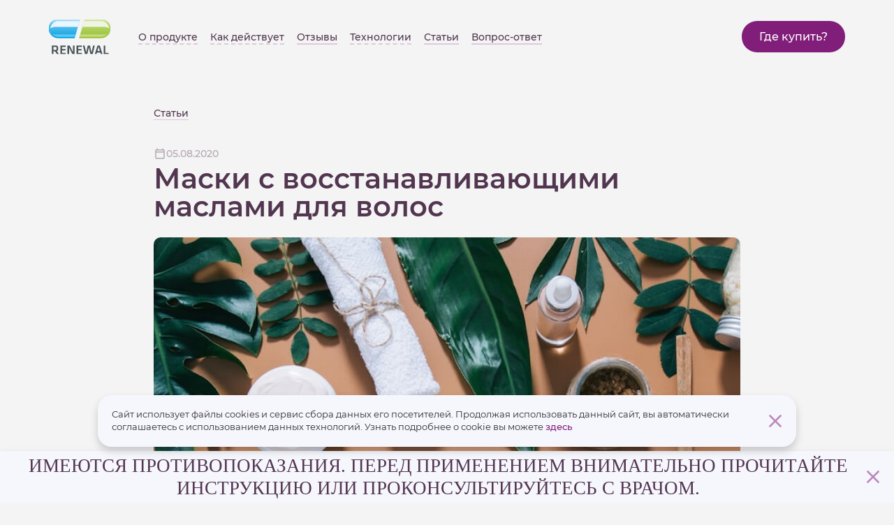

--- FILE ---
content_type: text/html; charset=UTF-8
request_url: https://myniacin.com/articles/maski-i-masla-dlya-vosstanovleniya-volos/
body_size: 28766
content:
<!DOCTYPE HTML>
<html xml:lang="ru" lang="ru">
<head>
    <meta charset="UTF-8">
    <meta name="viewport" content="width=device-width, initial-scale=1.0, maximum-scale=1.0, minimum-scale=1.0">
    <meta http-equiv="X-UA-Compatible" content="ie=edge">
    <meta name="description" content="Каждому типу волос - свой рецепт маски. В этой статье разбираем свойства, пользу, правила нанесения масок для волос и противопоказания. С нашим руководством вы сможете подобрать подходящую маску под ваш тип волос." />
<link rel="canonical" href="https://myniacin.com/articles/maski-i-masla-dlya-vosstanovleniya-volos/" />
    <title>Самые полезные маски для волос с восстанавливающими натуральными маслами</title>
    






<link rel="icon" type="image/x-icon" href="/favicon.ico">



<script data-skip-moving="true">(function(w, d, n) {var cl = "bx-core";var ht = d.documentElement;var htc = ht ? ht.className : undefined;if (htc === undefined || htc.indexOf(cl) !== -1){return;}var ua = n.userAgent;if (/(iPad;)|(iPhone;)/i.test(ua)){cl += " bx-ios";}else if (/Windows/i.test(ua)){cl += ' bx-win';}else if (/Macintosh/i.test(ua)){cl += " bx-mac";}else if (/Linux/i.test(ua) && !/Android/i.test(ua)){cl += " bx-linux";}else if (/Android/i.test(ua)){cl += " bx-android";}cl += (/(ipad|iphone|android|mobile|touch)/i.test(ua) ? " bx-touch" : " bx-no-touch");cl += w.devicePixelRatio && w.devicePixelRatio >= 2? " bx-retina": " bx-no-retina";if (/AppleWebKit/.test(ua)){cl += " bx-chrome";}else if (/Opera/.test(ua)){cl += " bx-opera";}else if (/Firefox/.test(ua)){cl += " bx-firefox";}ht.className = htc ? htc + " " + cl : cl;})(window, document, navigator);</script>


<link href="/bitrix/cache/css/s1/myniacin/template_3db71d357bb650ae19bdff2a2058e334/template_3db71d357bb650ae19bdff2a2058e334_v1.css?1757602702161400" type="text/css"  data-template-style="true" rel="stylesheet" />
    <meta property="og:title" content=""/>
    <meta property="og:description" content="Каждому типу волос - свой рецепт маски. В этой статье разбираем свойства, пользу, правила нанесения масок для волос и противопоказания. С нашим руководством вы сможете подобрать подходящую маску под ваш тип волос."/>
    <meta property="og:image" content="https://myniacin.com:443/favicon.ico">
    <!-- Yandex.Metrika counter -->
<script data-skip-moving="true" type="text/javascript" >
   (function(m,e,t,r,i,k,a){m[i]=m[i]||function(){(m[i].a=m[i].a||[]).push(arguments)};
   m[i].l=1*new Date();
   for (var j = 0; j < document.scripts.length; j++) {if (document.scripts[j].src === r) { return; }}
   k=e.createElement(t),a=e.getElementsByTagName(t)[0],k.async=1,k.src=r,a.parentNode.insertBefore(k,a)})
   (window, document, "script", "https://mc.yandex.ru/metrika/tag.js", "ym");

   ym(50567053, "init", {
        clickmap:true,
        trackLinks:true,
        accurateTrackBounce:true,
        webvisor:true,
        trackHash:true
   });
</script>
<noscript><div><img src="https://mc.yandex.ru/watch/50567053" style="position:absolute; left:-9999px;" alt="" /></div></noscript>
<!-- /Yandex.Metrika counter -->

<!-- Varioqub experiments -->
<script data-skip-moving="true" type="text/javascript">
(function(e, x, pe, r, i, me, nt){
e[i]=e[i]||function(){(e[i].a=e[i].a||[]).push(arguments)},
me=x.createElement(pe),me.async=1,me.src=r,nt=x.getElementsByTagName(pe)[0],me.addEventListener('error',function(){function cb(t){t=t[t.length-1],'function'==typeof t&&t({flags:{}})};Array.isArray(e[i].a)&&e[i].a.forEach(cb);e[i]=function(){cb(arguments)}}),nt.parentNode.insertBefore(me,nt)})
(window, document, 'script', 'https://abt.s3.yandex.net/expjs/latest/exp.js', 'ymab');
ymab('metrika.50567053', 'init'/*, {clientFeatures}, {callback}*/);
</script>

<!-- Google Tag Manager -->
<script data-skip-moving="true">(function(w,d,s,l,i){w[l]=w[l]||[];w[l].push({'gtm.start':
new Date().getTime(),event:'gtm.js'});var f=d.getElementsByTagName(s)[0],
j=d.createElement(s),dl=l!='dataLayer'?'&l='+l:'';j.async=true;j.src=
'https://www.googletagmanager.com/gtm.js?id='+i+dl;f.parentNode.insertBefore(j,f);
})(window,document,'script','dataLayer','GTM-MHMB55V');</script>
<!-- End Google Tag Manager -->

<!-- Google Tag Manager (noscript) -->
<noscript><iframe src="https://www.googletagmanager.com/ns.html?id=GTM-MHMB55V"
height="0" width="0" style="display:none;visibility:hidden"></iframe></noscript>
<!-- End Google Tag Manager (noscript) -->

</head>
<body>
<header class="header" data-header>
    <div style="display: none" itemscope itemtype="https://schema.org/WebSite">
        <meta itemprop="url" content="https://myniacin.com/"/>
        <meta itemprop="name" content="MyNiacin"/>
    </div>
    <div class="header__wrap">
        <div class="container header__container">
            <div class="header__mtoggle">
                <a href="#" class="mtoggle" data-mtoggle>
                    <span class="mtoggle__icon"></span>
                </a>
            </div>
            <div class="header__brand">
                <a href="/" class="brand">
                    <img src="/local/templates/myniacin/assets/images/logo.svg" alt="Логотип Renewal"
                         width="105" height="60" class="brand__img">
                </a>
            </div>
            <div class="header__button">
                <a href="/#buy" class="btn" data-button-anchor>Где купить?</a>
            </div>
            <div class="header__nav">
                <nav class="mnav" data-nav>
                    <!--'start_frame_cache_LkGdQn'--><div class="mnav__wrap">
    <div class="mnav__menu">
        <ul class="main-menu" data-main-menu>
                                                <li class="main-menu__el">
                        <a href="/#features"
                           class="main-menu__link link_dashed">
                            <span>О продукте</span>
                        </a>
                    </li>
                                                                                                                                                                <li class="main-menu__el">
                        <a href="/#action"
                           class="main-menu__link link_dashed">
                            <span>Как действует</span>
                        </a>
                    </li>
                                                                                                                                                                <li class="main-menu__el">
                        <a href="/reviews/"
                           class="main-menu__link "><span>Отзывы</span></a>
                    </li>
                                                                                                                                                                <li class="main-menu__el">
                        <a href="/#technology"
                           class="main-menu__link link_dashed">
                            <span>Технологии</span>
                        </a>
                    </li>
                                                                                                                                                                <li class="main-menu__el main-menu__el-dropdown" data-menu-el>
                        <a href="/articles/"
                           class="main-menu__link " data-submenu-toggle>
                            <span>Статьи</span>
                        </a>
                        <ul class="sub-menu">
                            <li class="sub-menu__el sub-menu__el_mob">
                                <a href="/articles/"
                                   class="sub-menu__link">
                                    <span>Все статьи</span>
                                </a>
                            </li>
                                                            <li class="sub-menu__el sub-menu__el-dropdown">
                                    <a href="/articles/?category=ukhod-za-volosami"
                                       class="sub-menu__link">
                                        <span>Уход за волосами</span>
                                        <svg class="link-icon sub-menu__link-icon">
                                            <use xlink:href="#icon-arrow"></use>
                                        </svg>
                                    </a>
                                    <ul class="sub-menu__articles">
                                                                                                                                                                                                                                                                                                                                                                                                                                                                                                                                                                                                                                                                                                                                                                                                                                                                                                                                                                                                                                                                                                                                                                                                                                                                                                                                                                                                                                                                                                                                                                                                                                                                                                                                                                                                                                                                                                                                                                                                                                                                                                                                                                                                                                                                                                                                                                                                                                                                                                                                                                                                                                                                                                                                                                                                                                                                                                                                                                                                                                                                                                                                                                                                                                                                                                                                                                                                                                                                                                                                                                                                                                                                                                                                                                                                                                                                                                                                                                                                                                                                                                                                                                                                                                                                                                                                                                                                                                                                                                                                                                                                                                                                                                                                                                                                                                                                                                                                                                                                                                                                                                                                                                                                                                                                                                                                                                                                                                                                                                                                                                                                                                                                                                                                                                                                                                                                                                                                                                                                                                                                                                                                                                                                                                                                                                                                                                                                                                                                                                                                                                                                                                                                                                                                                                                                                                                                                                                                                                                                                                                                                                                                                                                                                                                                                                                                                                                                                                                                                                                                                                                                                                                                                                                                                                                                                                                                                                                                                                                                                                                                                                                                                                                                                                                                                                                                                                                                                                                                                                                                                                                                                                                                                                                                                                                                                                                                                                                                                                                                                                                                                                                                                                                                                                                                                                                                                                                                                                                                                                                                                                                                                                                                                                                                                                                                                                                                                                                                                                                                                                                                                                                                                                                                                                                                                                                                                                                                                                                                                                                                                                                                                                                                                                                                                                                                                                                                                                                                                                                                                                                                                                                                                                                                                                                                                                                                                                                                                                                                                                                                                                                                                                                                                                                                                                                                                                                                                                                                                                                                                                                                                                                                                                                                                                                                                                                                                                                                                                                                                                                                                                                                                                                                                                                                                                                                                                                                                                                                                                                                                                                                                                                                                                                                                                                            <li class="sub-menu__el">
                                                    <a href="/articles/vypadenie-zhirnykh-volos-prichiny-i-reshenie-problemy/"
                                                       class="sub-menu__link">Выпадение волос у женщин после 40 лет: причины проблемы и пути решения</a>
                                                </li>
                                                                                                                                                                                <li class="sub-menu__el">
                                                    <a href="/articles/vypadenie-volos-u-30-letnikh-zhenshchin-prichiny-i-metody-borby/"
                                                       class="sub-menu__link">Выпадение волос у 30-летних женщин: причины и методы борьбы</a>
                                                </li>
                                                                                                                                                                                <li class="sub-menu__el">
                                                    <a href="/articles/nikotinovaya-kislota-dlya-ukhoda-za-volosami/"
                                                       class="sub-menu__link">Никотиновая кислота для ухода за волосами</a>
                                                </li>
                                                                                                                                                                                <li class="sub-menu__el">
                                                    <a href="/articles/pravilnyy-ratsion-chto-nuzhno-est-chtoby-volosy-luchshe-rosli/"
                                                       class="sub-menu__link">Правильный рацион: что нужно есть, чтобы волосы лучше росли?</a>
                                                </li>
                                                                                                                                                                                <li class="sub-menu__el">
                                                    <a href="/articles/sekrety-pravilnogo-ukhoda-za-volosami/"
                                                       class="sub-menu__link">Секреты правильного ухода за волосами в домашних условиях</a>
                                                </li>
                                                                                                                                                                                <li class="sub-menu__el">
                                                    <a href="/articles/aptechnye-sredstva-dlya-rosta-volos/"
                                                       class="sub-menu__link">Аптечные средства для роста волос</a>
                                                </li>
                                                                                                                                                                                <li class="sub-menu__el">
                                                    <a href="/articles/silnoe-vypadenie-volos-u-zhenshchin/"
                                                       class="sub-menu__link">Сильное выпадение волос у женщин: причины, лечение, профилактика</a>
                                                </li>
                                                                                                                                                                                <li class="sub-menu__el">
                                                    <a href="/articles/vypadenie-sukhikh-volos-pochemu-eto-proiskhodit-i-kak-ostanovit/"
                                                       class="sub-menu__link">Сухой тип волос: ломкость и выпадение</a>
                                                </li>
                                                                                                                                                                                <li class="sub-menu__el">
                                                    <a href="/articles/kak-opredelit-tip-volos/"
                                                       class="sub-menu__link">Как определить тип кожи головы и волос?</a>
                                                </li>
                                                                                                                                                                                <li class="sub-menu__el">
                                                    <a href="/articles/zhenskie-sekrety/"
                                                       class="sub-menu__link">Витамины, рекомендованные трихологами для роста волос</a>
                                                </li>
                                                                                                                                                                                <li class="sub-menu__el">
                                                    <a href="/articles/kak-narushenie-gormonalnogo-balansa-vliyaet-na-sostoyanie-nashikh-volos/"
                                                       class="sub-menu__link">Как нарушение гормонального баланса влияет на состояние наших волос?</a>
                                                </li>
                                                                                                                                                                                <li class="sub-menu__el">
                                                    <a href="/articles/zhirnost-volos-prichiny-i-sposoby-ustraneniya/"
                                                       class="sub-menu__link">Жирность волос: причины и способы устранения</a>
                                                </li>
                                                                                                                                                                                <li class="sub-menu__el">
                                                    <a href="/articles/morskaya-sol-i-zdorove-volos/"
                                                       class="sub-menu__link">Морская соль и здоровье волос</a>
                                                </li>
                                                                                                                                                                                <li class="sub-menu__el">
                                                    <a href="/articles/kak-ostanovit-vypadenie-volos-posle-okrashivaniya/"
                                                       class="sub-menu__link">Как остановить выпадение волос после окрашивания?</a>
                                                </li>
                                                                                                                                                                                <li class="sub-menu__el">
                                                    <a href="/articles/so-stola-na-bal-primenenie-yablochnogo-uksusa-dlya-volos/"
                                                       class="sub-menu__link">Со стола на бал: применение яблочного уксуса для волос</a>
                                                </li>
                                                                                                                                                                                <li class="sub-menu__el">
                                                    <a href="/articles/kak-samostoyatelno-popravit-neidealnuyu-liniyu-rosta-volos-na-lbu/"
                                                       class="sub-menu__link">Как самостоятельно поправить неидеальную линию роста волос на лбу?</a>
                                                </li>
                                                                                                                                                                                <li class="sub-menu__el">
                                                    <a href="/articles/zhidkiy-keratin-dlya-volos-polza-pokazaniya-i-sovety-po-ispolzovaniyu/"
                                                       class="sub-menu__link">Жидкий кератин для волос: польза, показания и советы по использованию</a>
                                                </li>
                                                                                                                                                                                <li class="sub-menu__el">
                                                    <a href="/articles/flyuid-dlya-volos-innovatsionnoe-sredstvo-dlya-sokhraneniya-zdorovya-lokonov/"
                                                       class="sub-menu__link">Флюид для волос - инновационное средство для сохранения здоровья локонов</a>
                                                </li>
                                                                                                                                                                                <li class="sub-menu__el">
                                                    <a href="/articles/degtyarnoe-mylo-pravila-ispolzovaniya-dlya-zdorovya-volos/"
                                                       class="sub-menu__link">Дегтярное мыло: правила использования для здоровья волос</a>
                                                </li>
                                                                                                                                                                                <li class="sub-menu__el">
                                                    <a href="/articles/tysyachelistnik-reshenie-tysyachi-problem-s-volosami/"
                                                       class="sub-menu__link">Тысячелистник — решение тысячи проблем с волосами!</a>
                                                </li>
                                                                                                                                                                                <li class="sub-menu__el">
                                                    <a href="/articles/vsem-po-askorbinke-kak-primenyat-askorbinovuyu-kislotu-dlya-krasoty-volos/"
                                                       class="sub-menu__link">Всем по аскорбинке: как применять аскорбиновую кислоту для красоты волос</a>
                                                </li>
                                                                                                                                                                                <li class="sub-menu__el">
                                                    <a href="/articles/kak-laminariya-pomogaet-uluchshit-sostoyanie-volos/"
                                                       class="sub-menu__link">Как ламинария помогает улучшить состояние волос?</a>
                                                </li>
                                                                                                                                                                                <li class="sub-menu__el">
                                                    <a href="/articles/lechenie-volos-lazerom-tekhnologii-protiv-oblyseniya/"
                                                       class="sub-menu__link">Лечение волос лазером: технологии против облысения</a>
                                                </li>
                                                                                                                                                                                <li class="sub-menu__el">
                                                    <a href="/articles/utyuzhkom-po-volosam-lechim-pryadi-ultrazvukom/"
                                                       class="sub-menu__link">Утюжком по волосам: лечим пряди ультразвуком!</a>
                                                </li>
                                                                                                                                                                                <li class="sub-menu__el">
                                                    <a href="/articles/mezoterapiya-dlya-volos-poleznye-svoystva-sostavy-protivopokazaniya/"
                                                       class="sub-menu__link">Мезотерапия для волос: полезные свойства, составы, противопоказания</a>
                                                </li>
                                                                                                                                                                                <li class="sub-menu__el">
                                                    <a href="/articles/i-snova-o-glavnom-chto-eshchye-nuzhno-znat-o-myte-volos/"
                                                       class="sub-menu__link">И снова о главном: что ещё нужно знать о мытье волос</a>
                                                </li>
                                                                                                                                                                                <li class="sub-menu__el">
                                                    <a href="/articles/zhara-i-volosy-pravila-ukhoda/"
                                                       class="sub-menu__link">Жара и волосы: правила ухода</a>
                                                </li>
                                                                                                                                                                                <li class="sub-menu__el">
                                                    <a href="/articles/kovoshing-novyy-trend-v-ukhode-za-volosami/"
                                                       class="sub-menu__link">Ковошинг: новый тренд в уходе за волосами</a>
                                                </li>
                                                                                                                                                                                <li class="sub-menu__el">
                                                    <a href="/articles/10-mifov-i-faktov-ob-ukhode-za-volosami/"
                                                       class="sub-menu__link">10 мифов и фактов об уходе за волосами</a>
                                                </li>
                                                                                                                                                                                <li class="sub-menu__el">
                                                    <a href="/articles/sprei-ot-vypadeniya-volos-kakie-byvayut-i-kak-rabotayut/"
                                                       class="sub-menu__link">Спреи от выпадения волос: какие бывают и как работают</a>
                                                </li>
                                                                                                                                                                                <li class="sub-menu__el">
                                                    <a href="/articles/usiliteli-rosta-volos-byudzhetno-i-effektivno/"
                                                       class="sub-menu__link">Усилители роста волос: бюджетно и эффективно</a>
                                                </li>
                                                                                                                                                                                <li class="sub-menu__el">
                                                    <a href="/articles/kak-s-pomoshchyu-massazha-kozhi-golovy-uskorit-rost-volos/"
                                                       class="sub-menu__link">Как с помощью массажа кожи головы ускорить рост волос</a>
                                                </li>
                                                                                                                                                                                <li class="sub-menu__el">
                                                    <a href="/articles/primenenie-lopukha-dlya-rosta-i-ukrepleniya-volos/"
                                                       class="sub-menu__link">Применение лопуха для роста и укрепления волос</a>
                                                </li>
                                                                                                                                                                                <li class="sub-menu__el">
                                                    <a href="/articles/sredstva-dlya-volos-s-silikonom-vredno-ili-polezno/"
                                                       class="sub-menu__link">Средства для волос с силиконом: вредно или полезно?</a>
                                                </li>
                                                                                                                                                                                <li class="sub-menu__el">
                                                    <a href="/articles/penki-dlya-volos-5-mifov-o-populyarnom-sredstve-dlya-ukladki/"
                                                       class="sub-menu__link">Пенки для волос: 5 мифов о популярном средстве для укладки</a>
                                                </li>
                                                                                                                                                                                <li class="sub-menu__el">
                                                    <a href="/articles/skolko-vremeni-rastut-volosy-i-mozhno-li-uskorit-etot-protsess/"
                                                       class="sub-menu__link">Сколько времени растут волосы и можно ли ускорить этот процесс?</a>
                                                </li>
                                                                                                                                                                                <li class="sub-menu__el">
                                                    <a href="/articles/moem-pravilno-kak-ochishchat-kozhu-golovy-i-volosy/"
                                                       class="sub-menu__link">Моем правильно: как очищать кожу головы и волосы</a>
                                                </li>
                                                                                                                                                                                <li class="sub-menu__el">
                                                    <a href="/articles/gustye-shelkovistye-i-silnye-volosy-da-s-otvarom-krapivy/"
                                                       class="sub-menu__link">Густые, шелковистые и сильные волосы? Да — с отваром крапивы!</a>
                                                </li>
                                                                                                                                                                                <li class="sub-menu__el">
                                                    <a href="/articles/kak-vosstanovit-sukhie-volosy/"
                                                       class="sub-menu__link">Как восстановить сухие волосы?</a>
                                                </li>
                                                                                                                                                                                <li class="sub-menu__el">
                                                    <a href="/articles/pochemu-volosy-bystro-teryayut-svezhest-i-kak-s-etim-borotsya/"
                                                       class="sub-menu__link">Почему волосы быстро теряют свежесть и как с этим бороться</a>
                                                </li>
                                                                                                                                                                                <li class="sub-menu__el">
                                                    <a href="/articles/pochemu-bolyat-korni-volos/"
                                                       class="sub-menu__link">Почему болят корни волос?</a>
                                                </li>
                                                                                                                                                                                <li class="sub-menu__el">
                                                    <a href="/articles/pochemu-volosy-plokho-rastut-i-chto-s-etim-delat/"
                                                       class="sub-menu__link">Почему волосы плохо растут и что с этим делать?</a>
                                                </li>
                                                                                                                                                                                <li class="sub-menu__el">
                                                    <a href="/articles/pochemu-posle-okrashivaniya-mogut-vypast-volosy/"
                                                       class="sub-menu__link">Почему после окрашивания могут выпасть волосы?</a>
                                                </li>
                                                                                                                                                                                <li class="sub-menu__el">
                                                    <a href="/articles/pochemu-volosy-vypadayut-pri-myte/"
                                                       class="sub-menu__link">Почему волосы выпадают при мытье?</a>
                                                </li>
                                                                                                                                                                                <li class="sub-menu__el">
                                                    <a href="/articles/vypadenie-volos-letom-prichiny-i-metody-ustraneniya-problemy/"
                                                       class="sub-menu__link">Выпадение волос летом: причины и методы устранения проблемы</a>
                                                </li>
                                                                                                                                                                                <li class="sub-menu__el">
                                                    <a href="/articles/metod-inversii-dlya-rosta-volos/"
                                                       class="sub-menu__link">Метод инверсии для роста волос</a>
                                                </li>
                                                                                                                                                                                <li class="sub-menu__el">
                                                    <a href="/articles/ot-chego-zavisit-pravilnyy-rost-volos-i-kak-vliyat-na-ego-skorost/"
                                                       class="sub-menu__link">От чего зависит правильный рост волос и как влиять на его скорость?</a>
                                                </li>
                                                                                                                                                                                <li class="sub-menu__el">
                                                    <a href="/articles/istonchenie-i-poredenie-volos-problemy-kotorye-mozhno-reshit/"
                                                       class="sub-menu__link">Истончение и поредение волос – проблемы, которые можно решить</a>
                                                </li>
                                                                                                                                                                                <li class="sub-menu__el">
                                                    <a href="/articles/vsye-li-my-znaem-o-syvorotkakh-ot-vypadeniya-volos-osobennosti-dannykh-sredstv/"
                                                       class="sub-menu__link">Всё ли мы знаем о сыворотках от выпадения волос: особенности данных средств</a>
                                                </li>
                                                                                                                                                                                <li class="sub-menu__el">
                                                    <a href="/articles/nado-znat-vraga-v-litso-rasprostranennye-zabolevaniya-volos-i-kozhi-golovy/"
                                                       class="sub-menu__link">Надо знать врага в лицо: распространенные заболевания волос и кожи головы</a>
                                                </li>
                                                                                                                                                                                <li class="sub-menu__el">
                                                    <a href="/articles/o-vypadenii-volos-u-zhenshchin-starshe-50-let-prichiny-metody-lecheniya/"
                                                       class="sub-menu__link">Выпадение волос у женщин после 50: почему происходит и как бороться</a>
                                                </li>
                                                                                                                                                                                <li class="sub-menu__el">
                                                    <a href="/articles/ukreplyaem-volosy-chtoby-predotvratit-ikh-vypadenie/"
                                                       class="sub-menu__link">Укрепляем волосы, чтобы предотвратить их выпадение</a>
                                                </li>
                                                                                                                                                                                <li class="sub-menu__el">
                                                    <a href="/articles/stress-prichina-vypadeniya-volos-zatragivayushchaya-detey-i-vzroslykh/"
                                                       class="sub-menu__link">Стресс – причина выпадения волос, затрагивающая детей и взрослых</a>
                                                </li>
                                                                                                                                                                                <li class="sub-menu__el">
                                                    <a href="/articles/stroenie-volos-sekrety-spryatannye-pod-kozhey/"
                                                       class="sub-menu__link">Строение волос: секреты, спрятанные под кожей</a>
                                                </li>
                                                                                                                                                                                <li class="sub-menu__el">
                                                    <a href="/articles/sezonnoe-vypadenie-volos/"
                                                       class="sub-menu__link">Сезонное выпадение волос: как бороться за красоту локонов?</a>
                                                </li>
                                                                                                                                                                                <li class="sub-menu__el">
                                                    <a href="/articles/kak-ukhazhivat-za-zhirnymi-volosami/"
                                                       class="sub-menu__link">Как ухаживать за жирными волосами</a>
                                                </li>
                                                                                                                                                                                <li class="sub-menu__el">
                                                    <a href="/articles/luchshie-syvorotki-dlya-rosta-volos/"
                                                       class="sub-menu__link">Лучшие сыворотки для роста волос</a>
                                                </li>
                                                                                                                                                                                <li class="sub-menu__el">
                                                    <a href="/articles/aktivatory-rosta-volos/"
                                                       class="sub-menu__link">Активаторы роста волос</a>
                                                </li>
                                                                                                                                                                                <li class="sub-menu__el">
                                                    <a href="/articles/lechenie-volos-khnoy/"
                                                       class="sub-menu__link">Лечение волос хной</a>
                                                </li>
                                                                                                                                                                                <li class="sub-menu__el">
                                                    <a href="/articles/uvlazhnyayushchee-maslo-dlya-sukhikh-volos/"
                                                       class="sub-menu__link">Увлажняющее масло для сухих волос</a>
                                                </li>
                                                                                                                                                                                <li class="sub-menu__el">
                                                    <a href="/articles/6-privychek-kotorye-vredyat-vashim-volosam/"
                                                       class="sub-menu__link">6 привычек, которые вредят вашим волосам</a>
                                                </li>
                                                                                                                                                                                <li class="sub-menu__el">
                                                    <a href="/articles/vypadenie-volos-u-podrostkov/"
                                                       class="sub-menu__link">Почему у подростков выпадают волосы: причины и методы лечения</a>
                                                </li>
                                                                                                                                                                                <li class="sub-menu__el">
                                                    <a href="/articles/estestvennyy-protsess-ili-otklonenie-ot-normy-skolko-voloskov-dolzhno-vypadat-v-den/"
                                                       class="sub-menu__link">Естественный процесс или отклонение от нормы: сколько волосков должно выпадать в день?</a>
                                                </li>
                                                                                                                                                                                <li class="sub-menu__el">
                                                    <a href="/articles/vypadenie-volos-u-detey/"
                                                       class="sub-menu__link">Выпадение волос у детей: большая проблема малышей</a>
                                                </li>
                                                                                                                                                                                <li class="sub-menu__el">
                                                    <a href="/articles/prichiny-poyavleniya-sediny/"
                                                       class="sub-menu__link">Причины появления седины</a>
                                                </li>
                                                                                                                                                                                <li class="sub-menu__el">
                                                    <a href="/articles/aktualnyy-vopros-dlya-molodykh-mam-vypadenie-volos-pri-grudnom-vskarmlivanii/"
                                                       class="sub-menu__link">Актуальный вопрос для молодых мам: выпадение волос при грудном вскармливании</a>
                                                </li>
                                                                                                                                                                                <li class="sub-menu__el">
                                                    <a href="/articles/pochemu-u-temnovolosykh-vnezapno-nachinayut-rasti-svetlye-volosy/"
                                                       class="sub-menu__link">Почему у темноволосых внезапно начинают расти светлые волосы?</a>
                                                </li>
                                                                                                                                                                                <li class="sub-menu__el">
                                                    <a href="/articles/volosy-perestali-byt-myagkimi-razbiraemsya-s-prichinami/"
                                                       class="sub-menu__link">Волосы перестали быть мягкими: разбираемся с причинами</a>
                                                </li>
                                                                                                                                                                                <li class="sub-menu__el">
                                                    <a href="/articles/kak-vysushit-volosy-bez-fena/"
                                                       class="sub-menu__link">Как высушить волосы без фена</a>
                                                </li>
                                                                                                                                                                                <li class="sub-menu__el">
                                                    <a href="/articles/sovety-po-ukhodu-za-poristymi-volosami/"
                                                       class="sub-menu__link">Советы по уходу за пористыми волосами</a>
                                                </li>
                                                                                                                                                                                <li class="sub-menu__el">
                                                    <a href="/articles/piling-dlya-kozhi-golovy-v-domashnikh-usloviyakh/"
                                                       class="sub-menu__link">Пилинг для кожи головы в домашних условиях</a>
                                                </li>
                                                                                                                                                                                <li class="sub-menu__el">
                                                    <a href="/articles/chto-delaet-sukhoy-shampun/"
                                                       class="sub-menu__link">Что делает сухой шампунь: польза и вред</a>
                                                </li>
                                                                                                                                                                                <li class="sub-menu__el">
                                                    <a href="/articles/must-have-ukhod-za-volosami-zimoy/"
                                                       class="sub-menu__link">Must have уход за волосами зимой</a>
                                                </li>
                                                                                                                                                                                <li class="sub-menu__el">
                                                    <a href="/articles/otkuda-perkhot-lechenie/"
                                                       class="sub-menu__link">Откуда перхоть? Лечение волос и кожи головы</a>
                                                </li>
                                                                                                                                                                                <li class="sub-menu__el">
                                                    <a href="/articles/medlenno-rastut-volosy-na-golove/"
                                                       class="sub-menu__link">Стали медленно расти волосы на голове</a>
                                                </li>
                                                                                                                                                                                <li class="sub-menu__el">
                                                    <a href="/articles/kak-otrastit-dlinnye-volosy-muzhchine/"
                                                       class="sub-menu__link">Как отрастить длинные волосы мужчине?</a>
                                                </li>
                                                                                                                                                                                <li class="sub-menu__el">
                                                    <a href="/articles/mozhno-li-delat-botoks-dlya-volos/"
                                                       class="sub-menu__link">Можно ли делать ботокс для волос: плюсы и минусы</a>
                                                </li>
                                                                                                                                                                                <li class="sub-menu__el">
                                                    <a href="/articles/kak-vymyt-volosy-bez-shampunya/"
                                                       class="sub-menu__link">Как вымыть волосы без шампуня</a>
                                                </li>
                                                                                                                                                                                <li class="sub-menu__el">
                                                    <a href="/articles/molekulyarnoe-lechenie-volos/"
                                                       class="sub-menu__link">Молекулярное лечение волос</a>
                                                </li>
                                                                                                                                                                                <li class="sub-menu__el">
                                                    <a href="/articles/ukhod-za-kudryavymi-volosami/"
                                                       class="sub-menu__link">Уход за кудрявыми волосами</a>
                                                </li>
                                                                                                                                                                                <li class="sub-menu__el">
                                                    <a href="/articles/chto-delat-esli-vygoreli-volosy/"
                                                       class="sub-menu__link">Что делать если выгорели волосы</a>
                                                </li>
                                                                                                                                                                                <li class="sub-menu__el">
                                                    <a href="/articles/brashing-dlya-volos/"
                                                       class="sub-menu__link">Брашинг для волос</a>
                                                </li>
                                                                                                                                                                                <li class="sub-menu__el">
                                                    <a href="/articles/darsonval-dlya-volos/"
                                                       class="sub-menu__link">Дарсонваль для волос</a>
                                                </li>
                                                                                                                                                                                <li class="sub-menu__el">
                                                    <a href="/articles/kak-sdelat-volosy-gushche/"
                                                       class="sub-menu__link">Как сделать волосы гуще</a>
                                                </li>
                                                                                                                                                                                <li class="sub-menu__el">
                                                    <a href="/articles/seboreynyy-dermatit-golovy/"
                                                       class="sub-menu__link">Себорейный дерматит головы</a>
                                                </li>
                                                                                                                                                                                <li class="sub-menu__el">
                                                    <a href="/articles/mezoroller-dlya-volos-s-kakimi-sredstvami-ispolzovat/"
                                                       class="sub-menu__link">Мезороллер для волос: с какими средствами использовать</a>
                                                </li>
                                                                                                                                                                                <li class="sub-menu__el">
                                                    <a href="/articles/vliyanie-kureniya-na-sostoyanie-volos/"
                                                       class="sub-menu__link">Влияние курения на состояние волос</a>
                                                </li>
                                                                                                                                                                                <li class="sub-menu__el">
                                                    <a href="/articles/kak-opredelit-svoy-tip-volos-is-12/"
                                                       class="sub-menu__link">Как определить тип волос</a>
                                                </li>
                                                                                                                                                                                <li class="sub-menu__el">
                                                    <a href="/articles/kak-chasto-nuzhno-myt-golovu/"
                                                       class="sub-menu__link">Как часто нужно мыть голову</a>
                                                </li>
                                                                                                                                                                                <li class="sub-menu__el">
                                                    <a href="/articles/laminirovanie-volos/"
                                                       class="sub-menu__link">Ламинирование волос</a>
                                                </li>
                                                                                                                                                                                <li class="sub-menu__el">
                                                    <a href="/articles/protsedura-absolyutnoe-schaste-dlya-volos/"
                                                       class="sub-menu__link">Процедура «Абсолютное счастье для волос» </a>
                                                </li>
                                                                                                                                                                                <li class="sub-menu__el">
                                                    <a href="/articles/kak-ukhazhivat-za-volosami-doma-polnyy-gid-ot-spetsialistov/"
                                                       class="sub-menu__link">Как ухаживать за волосами дома – полный гид от специалистов</a>
                                                </li>
                                                                                                                                                                                <li class="sub-menu__el">
                                                    <a href="/articles/mozhno-li-ostanovit-sedinu-prichiny-poyavleniya-sediny-i-lechenie/"
                                                       class="sub-menu__link">Можно ли остановить седину? Причины появления седины и лечение</a>
                                                </li>
                                                                                                                                                                                <li class="sub-menu__el">
                                                    <a href="/articles/profilaktika-vypadeniya-volos/"
                                                       class="sub-menu__link">Профилактика выпадения волос</a>
                                                </li>
                                                                                                                                                                                <li class="sub-menu__el">
                                                    <a href="/articles/strizhka-po-lunnomu-kalendaryu-mif-ili-pravda-rabotaet/"
                                                       class="sub-menu__link">Стрижка по лунному календарю: миф или правда работает?</a>
                                                </li>
                                                                                                                                                                                <li class="sub-menu__el">
                                                    <a href="/articles/podstrich-volosy-chtoby-otrastit-razveivaem-mify-o-strizhke-volos/"
                                                       class="sub-menu__link">Подстричь волосы, чтобы отрастить: развеиваем мифы о стрижке волос</a>
                                                </li>
                                                                                                                                                                                <li class="sub-menu__el">
                                                    <a href="/articles/kak-bystro-otrastit-volosy-posle-korotkoy-strizhki/"
                                                       class="sub-menu__link">Как быстро отрастить волосы после короткой стрижки</a>
                                                </li>
                                                                                                                                                                                <li class="sub-menu__el">
                                                    <a href="/articles/zimniy-ukhod-za-volosami/"
                                                       class="sub-menu__link">Зимний уход за волосами</a>
                                                </li>
                                                                                                                        </ul>
                                </li>
                                                            <li class="sub-menu__el sub-menu__el-dropdown">
                                    <a href="/articles/?category=naturalnye-masla-dlya-volos"
                                       class="sub-menu__link">
                                        <span>Натуральные масла для волос</span>
                                        <svg class="link-icon sub-menu__link-icon">
                                            <use xlink:href="#icon-arrow"></use>
                                        </svg>
                                    </a>
                                    <ul class="sub-menu__articles">
                                                                                                                                                                                                                                                                                                                                                                                                                                                                                                                                                                                                                                                                                                                                                                                                                                                                                                                                                                                                                                                                                                                                                                                                                                                                                                                                                                                                                                                                                                                                                                                                                                                                                                                                                                                                                                                                                                                                                                                                                                                                                                                                                                                                                                                                                                                                                                                                                                                                                                                                                                                                                                                                                                                                                                                                                                                                                                                                                                                                                                                                                                                                                                                                                                                                                                                                                                                                                                                                                                                                                                                                                                                                                                                                                                                                                                                                                                                                                                                                                                                                                                                                                                                                                                                                                                                                                                                                                                                                                                                                                                                                                                                                                                                                                                                                                                                                                                                                                                                                                                                                                                                                                                                                                                                                                                                                                                                                                                                                                                                                                                                                                                                                                                                                                                                                                                                                                                                                                                                                                                                                                                                                                                                                                                                                                                                                                                                                                                                                                                                                                                                                                                                                                                                                                                                                                                                                                                                                                                                                                                                                                                                                                                                                                                                                                                                                                                                                                                                                                                                                                                                                                                                                                                                                                                                                                                                                                                                                                                                                                                                                                                                                                                                                                                                                                                                                                                                                                                                                                                                                                                                                                                                                                                                                                                                                                                                                                                                                                                                                                                                                                                                                                                                                                                                                                                                                                                                                                                                                                                                                                                                                                                                                                                                                                                                                                                                                                                                                                                                                                                                                                                                                                                                                                                                                                                                                                                                                                                                                                                                                                                                                                                    <li class="sub-menu__el">
                                                    <a href="/articles/orekhovoe-maslo-dlya-volos-gretskiy/"
                                                       class="sub-menu__link">Ореховое масло для волос (грецкий)</a>
                                                </li>
                                                                                                                                                                                <li class="sub-menu__el">
                                                    <a href="/articles/maslo-lavandy-dlya-volos/"
                                                       class="sub-menu__link">Масло лаванды для волос</a>
                                                </li>
                                                                                                                                                                                <li class="sub-menu__el">
                                                    <a href="/articles/kak-smyt-maslo-s-volos/"
                                                       class="sub-menu__link">Как смыть масло с волос</a>
                                                </li>
                                                                                                                                                                                <li class="sub-menu__el">
                                                    <a href="/articles/vinogradnoe-maslo-dlya-volos/"
                                                       class="sub-menu__link">Виноградное масло для волос</a>
                                                </li>
                                                                                                                                                                                <li class="sub-menu__el">
                                                    <a href="/articles/masla-dlya-konchikov-volos/"
                                                       class="sub-menu__link">Масла для кончиков волос</a>
                                                </li>
                                                                                                                                                                                <li class="sub-menu__el">
                                                    <a href="/articles/kak-nanosit-maslo-na-volosy/"
                                                       class="sub-menu__link">Как наносить масло на волосы</a>
                                                </li>
                                                                                                                                                                                <li class="sub-menu__el">
                                                    <a href="/articles/luchshie-efirnye-masla-dlya-volos/"
                                                       class="sub-menu__link">Лучшие эфирные масла для волос</a>
                                                </li>
                                                                                                                                                                                <li class="sub-menu__el">
                                                    <a href="/articles/maslo-aloe-dlya-volos/"
                                                       class="sub-menu__link">Масло алоэ для волос</a>
                                                </li>
                                                                                                                                                                                <li class="sub-menu__el">
                                                    <a href="/articles/kastorovoe-maslo-dlya-volos-ot-vypadeniya/"
                                                       class="sub-menu__link">Касторовое масло для волос от выпадения</a>
                                                </li>
                                                                                                                                                                                <li class="sub-menu__el">
                                                    <a href="/articles/repeynoe-maslo-dlya-volos-domashniy-ukhod-maski/"
                                                       class="sub-menu__link">Репейное масло для волос: домашний уход, маски</a>
                                                </li>
                                                                                                                                                                                <li class="sub-menu__el">
                                                    <a href="/articles/kamfornoe-maslo-protiv-bolezney-volos-pyat-samykh-effektivnykh-masok/"
                                                       class="sub-menu__link">Камфорное масло против выпадения волос: пять самых эффективных масок</a>
                                                </li>
                                                                                                                                                                                <li class="sub-menu__el">
                                                    <a href="/articles/lnyanoe-maslo-vliyanie-na-volosy-i-retsepty-domashnikh-masok/"
                                                       class="sub-menu__link">Льняное масло: влияние на волосы и рецепты домашних масок</a>
                                                </li>
                                                                                                                                                                                <li class="sub-menu__el">
                                                    <a href="/articles/olivkovoe-maslo-dostupnoe-i-effektivnoe-sredstvo-dlya-uluchsheniya-volos/"
                                                       class="sub-menu__link">Оливковое масло: доступное и эффективное средство для улучшения волос</a>
                                                </li>
                                                                                                                                                                                <li class="sub-menu__el">
                                                    <a href="/articles/arganovoe-maslo-spasenie-dlya-problemnykh-volos/"
                                                       class="sub-menu__link">Аргановое масло — спасение для проблемных волос!</a>
                                                </li>
                                                                                                                                                                                <li class="sub-menu__el">
                                                    <a href="/articles/maslo-avokado-reanimatsionnoe-sredstvo-dlya-volos/"
                                                       class="sub-menu__link">Масло авокадо — «реанимационное» средство для волос</a>
                                                </li>
                                                                                                                                                                                <li class="sub-menu__el">
                                                    <a href="/articles/kokosovoe-maslo-dlya-volos-rost-i-vosstanovlenie/"
                                                       class="sub-menu__link">Кокосовое масло для волос: рост и восстановление</a>
                                                </li>
                                                                                                                                                                                <li class="sub-menu__el">
                                                    <a href="/articles/repeynoe-maslo-ukreplyaem-volosy-proverennymi-metodami/"
                                                       class="sub-menu__link">Репейное масло: укрепляем волосы проверенными методами</a>
                                                </li>
                                                                                                                                                                                <li class="sub-menu__el">
                                                    <a href="/articles/kak-masla-vliyayut-na-zdorove-i-vneshniy-vid-volos/"
                                                       class="sub-menu__link">Как масла влияют на здоровье и внешний вид волос</a>
                                                </li>
                                                                                                                                                                                <li class="sub-menu__el">
                                                    <a href="/articles/masla-dlya-rosta-volos/"
                                                       class="sub-menu__link">Масла для роста волос</a>
                                                </li>
                                                                                                                                                                                <li class="sub-menu__el">
                                                    <a href="/articles/mindalnoe-maslo-dlya-volos/"
                                                       class="sub-menu__link">Миндальное масло для волос</a>
                                                </li>
                                                                                                                                                                                <li class="sub-menu__el">
                                                    <a href="/articles/kak-ispolzovat-maslo-dlya-volos/"
                                                       class="sub-menu__link">Как использовать масло для волос</a>
                                                </li>
                                                                                                                                                                                <li class="sub-menu__el">
                                                    <a href="/articles/maslo-bey-dlya-volos-/"
                                                       class="sub-menu__link">Масло бей для волос</a>
                                                </li>
                                                                                                                                                                                <li class="sub-menu__el">
                                                    <a href="/articles/nesmyvaemye-masla-dlya-volos/"
                                                       class="sub-menu__link">Несмываемые масла для волос</a>
                                                </li>
                                                                                                                                                                                <li class="sub-menu__el">
                                                    <a href="/articles/pomogaet-li-repeynoe-maslo-volosam/"
                                                       class="sub-menu__link">Помогает ли репейное масло волосам?</a>
                                                </li>
                                                                                                                                                                                <li class="sub-menu__el">
                                                    <a href="/articles/repeynogo-maslo-dlya-volos-sostav-retsepty-masok-primenenie/"
                                                       class="sub-menu__link">Репейное масло для волос: состав, рецепты масок, применение</a>
                                                </li>
                                                                                                                                                                                <li class="sub-menu__el">
                                                    <a href="/articles/oblepikhovoe-maslo-dlya-krasoty-i-zdorovya-volos/"
                                                       class="sub-menu__link">Облепиховое масло для красоты и здоровья волос</a>
                                                </li>
                                                                                                                                                                                <li class="sub-menu__el">
                                                    <a href="/articles/o-polze-kastorovogo-masla-dlya-volos-/"
                                                       class="sub-menu__link">О пользе касторового масла для волос </a>
                                                </li>
                                                                                                                                                                                <li class="sub-menu__el">
                                                    <a href="/articles/vosstanavlivayushchie-masla-dlya-sekushchikhsya-konchikov-volos/"
                                                       class="sub-menu__link">Восстанавливающие масла для секущихся кончиков волос</a>
                                                </li>
                                                                                                                                                                                <li class="sub-menu__el">
                                                    <a href="/articles/ekstrakt-monardy-dlya-volos/"
                                                       class="sub-menu__link">Экстракт монарды для волос</a>
                                                </li>
                                                                                                                                                                                <li class="sub-menu__el">
                                                    <a href="/articles/maslo-usmy-dlya-volos/"
                                                       class="sub-menu__link">Масло усьмы для волос</a>
                                                </li>
                                                                                                                                                                                                                                                                                                                                                                                                                                                                                                                                                                                                                                                                                                                                                                                                                                                                                                                                                                                                                                                                                                                                                                                                                                                                                                                                                                                                                                                                                                                                                                                                                                                                                                                                                                                                                                                                                                                                                                                                                                                                                                                                                                                                                                                                                                                                                                                                                                                                                                                                                                                                                                                                                                                                                                                                                                                                                                                                                                                                                                                                                                                                                                                                                                                                                                                                                                                                                                                                                                                                                                                                                                                                                                                                                                                                                                                                                                                                                                                                                                                                                                                                                                                                                                                                                                                                                                                                                                                                                                                                                                                                                                                                                                                                                                                                                                                                                                                                                                                                                                                                                                                                                                                                                                                                                                                                                                                                                                                                                                                                                                                                                                                                                                                                                                                                                                                                                                                                                                                                                                                                                                                                                                                                                                                                                                                                                                                                                                                                                                                                                                                                                                                                                                                                                                                                                                                                                                                                                                                                                                                                                                                                                                                                                                                                                                                                                                                                                                                                                                                                                                                                                                                                                                                                                                                                                                                                                                                                                                                                                                                                                                                                                                                                                                                                                                                                                                                                                                                                                                                                                                                                                                                                                                </ul>
                                </li>
                                                            <li class="sub-menu__el sub-menu__el-dropdown">
                                    <a href="/articles/?category=nikotinovaya-kislota"
                                       class="sub-menu__link">
                                        <span>Никотиновая кислота</span>
                                        <svg class="link-icon sub-menu__link-icon">
                                            <use xlink:href="#icon-arrow"></use>
                                        </svg>
                                    </a>
                                    <ul class="sub-menu__articles">
                                                                                                                                                                                                                        <li class="sub-menu__el">
                                                    <a href="/articles/nikotinovaya-kislota-v-meditsine/"
                                                       class="sub-menu__link">Никотиновая кислота в медицине</a>
                                                </li>
                                                                                                                                                                                <li class="sub-menu__el">
                                                    <a href="/articles/reaktsiya-organizma-na-nikotinovuyu-kislotu/"
                                                       class="sub-menu__link">Реакция организма на никотиновую кислоту: аллергия или естественный процесс?</a>
                                                </li>
                                                                                                                                                                                <li class="sub-menu__el">
                                                    <a href="/articles/sovmestimost-nikotinovoy-kisloty-s-drugimi-preparatami-i-vitaminami/"
                                                       class="sub-menu__link">Совместимость никотиновой кислоты с другими препаратами и витаминами</a>
                                                </li>
                                                                                                                                                                                <li class="sub-menu__el">
                                                    <a href="/articles/kak-vosstanovit-volosy-posle-covid-19/"
                                                       class="sub-menu__link">Как восстановить волосы после Covid-19</a>
                                                </li>
                                                                                                                                                                                <li class="sub-menu__el">
                                                    <a href="/articles/nikotinovaya-kislota-10-interesnykh-faktov-o-niatsine/"
                                                       class="sub-menu__link">Никотиновая кислота: 10 интересных фактов о ниацине</a>
                                                </li>
                                                                                                                                                                                <li class="sub-menu__el">
                                                    <a href="/articles/kak-eshche-nazyvayut-nikotinovuyu-kislotu-i-pochemu/"
                                                       class="sub-menu__link">Как еще называют никотиновую кислоту и почему?</a>
                                                </li>
                                                                                                                                                                                <li class="sub-menu__el">
                                                    <a href="/articles/chem-opasen-nedostatok-nikotinovoy-kisloty-v-organizme/"
                                                       class="sub-menu__link">Чем опасен недостаток никотиновой кислоты в организме?</a>
                                                </li>
                                                                                                                                                                                <li class="sub-menu__el">
                                                    <a href="/articles/nikotinovaya-kislota-niatsin-v-produktakh/"
                                                       class="sub-menu__link">Никотиновая кислота (ниацин) в продуктах</a>
                                                </li>
                                                                                                                                                                                <li class="sub-menu__el">
                                                    <a href="/articles/pomozhet-li-nikotinovaya-kislota-izbavitsya-ot-pryshchey/"
                                                       class="sub-menu__link">Поможет ли никотиновая кислота избавиться от прыщей, излишней жирности кожи, морщин и других несовершенств?</a>
                                                </li>
                                                                                                                                                                                <li class="sub-menu__el">
                                                    <a href="/articles/nikotinovaya-kislota-dlya-kozhi-chem-polezna-i-pochemu-stoit-predpochest-ee-dorogostoyashchim-sredst/"
                                                       class="sub-menu__link">Никотиновая кислота для кожи: чем полезна и почему стоит предпочесть ее дорогостоящим средствам?</a>
                                                </li>
                                                                                                                                                                                <li class="sub-menu__el">
                                                    <a href="/articles/kak-nikotinovaya-kislota-pomogaet-sokhranit-zhenshchinam-krasotu-i-zdorove/"
                                                       class="sub-menu__link">Как никотиновая кислота помогает сохранить женщинам красоту и здоровье?</a>
                                                </li>
                                                                                                                                                                                <li class="sub-menu__el">
                                                    <a href="/articles/mozhno-li-ispolzovat-nikotinovuyu-kislotu-dlya-stimulyatsii-rosta-resnits/"
                                                       class="sub-menu__link">Как использовать никотиновую кислоту для ресниц и бровей</a>
                                                </li>
                                                                                                                                                                                <li class="sub-menu__el">
                                                    <a href="/articles/pochemu-domashnie-maski-dlya-volos-ne-rabotayut/"
                                                       class="sub-menu__link">Почему домашние маски для волос с никотиновой кислотой не работают на 100%</a>
                                                </li>
                                                                                                                                                                                <li class="sub-menu__el">
                                                    <a href="/articles/nikotinovaya-kislota-v-tabletkakh/"
                                                       class="sub-menu__link">Никотиновая кислота в таблетках: показания, нюансы применения и эффективность</a>
                                                </li>
                                                                                                                                                                                <li class="sub-menu__el">
                                                    <a href="/articles/polezna-li-nikotinovaya-kislota-v-steklyannykh-ampulakh/"
                                                       class="sub-menu__link">Полезна ли никотиновая кислота в стеклянных ампулах?</a>
                                                </li>
                                                                                                                                                                                <li class="sub-menu__el">
                                                    <a href="/articles/kak-i-zachem-primenyayut-nikotinovuyu-kislotu/"
                                                       class="sub-menu__link">Как и зачем применяют никотиновую кислоту?</a>
                                                </li>
                                                                                                                                                                                <li class="sub-menu__el">
                                                    <a href="/articles/primenenie-nikotinovoy-kisloty-vo-vremya-beremennosti/"
                                                       class="sub-menu__link">Применение никотиновой кислоты во время беременности</a>
                                                </li>
                                                                                                                                                                                <li class="sub-menu__el">
                                                    <a href="/articles/primenenie-nikotinovoy-kisloty/"
                                                       class="sub-menu__link">Применение никотиновой кислоты</a>
                                                </li>
                                                                                                                                                                                <li class="sub-menu__el">
                                                    <a href="/articles/inektsii-nikotinovoy-kisloty-komu-i-zachem-ikh-naznachayut/"
                                                       class="sub-menu__link">Инъекции никотиновой кислоты: кому и зачем их назначают?</a>
                                                </li>
                                                                                                                                                                                <li class="sub-menu__el">
                                                    <a href="/articles/pochemu-nikotinovaya-kislota-polezna-dlya-sosudov/"
                                                       class="sub-menu__link">Почему никотиновая кислота полезна для сосудов?</a>
                                                </li>
                                                                                                                                                                                <li class="sub-menu__el">
                                                    <a href="/articles/polezna-li-nikotinovaya-kislota-ili-vitamin-v3-dlya-mozga/"
                                                       class="sub-menu__link">Полезна ли никотиновая кислота, или витамин В3, для мозга?</a>
                                                </li>
                                                                                                                                                                                <li class="sub-menu__el">
                                                    <a href="/articles/nikotinovaya-kislota-nezamenimyy-vitamin-dlya-muzhchin/"
                                                       class="sub-menu__link">Никотиновая кислота: незаменимый витамин для мужчин</a>
                                                </li>
                                                                                                                                                                                <li class="sub-menu__el">
                                                    <a href="/articles/stop-tsellyulit-nikotinovaya-kislota-dlya-gladkosti-kozhi/"
                                                       class="sub-menu__link">Стоп, целлюлит! Никотиновая кислота для гладкости кожи</a>
                                                </li>
                                                                                                                                                                                <li class="sub-menu__el">
                                                    <a href="/articles/nikotinovaya-kislota-v-shampun-opasnyy-eksperiment-ili-effektivnyy-layfkhak/"
                                                       class="sub-menu__link">Никотиновая кислота в шампунь: опасный эксперимент или эффективный лайфхак?</a>
                                                </li>
                                                                                                                                                                                <li class="sub-menu__el">
                                                    <a href="/articles/nikotinovaya-kislota-dostupnoe-kosmeticheskoe-sredstvo-dlya-profilaktiki-vypadeniya-volos/"
                                                       class="sub-menu__link">Никотиновая кислота – доступное косметическое средство для профилактики выпадения волос</a>
                                                </li>
                                                                                                                                                                                <li class="sub-menu__el">
                                                    <a href="/articles/nikotinovaya-kislota-dlya-borody-i-usov/"
                                                       class="sub-menu__link">Никотиновая кислота для бороды и усов</a>
                                                </li>
                                                                                                                                                                                <li class="sub-menu__el">
                                                    <a href="/articles/chem-polezen-vitamin-b3-ili-niatsin/"
                                                       class="sub-menu__link">Чем полезен Витамин B3 (Витамин РР) или ниацин</a>
                                                </li>
                                                                                                                                                                                <li class="sub-menu__el">
                                                    <a href="/articles/volosy-silno-elektrizuyutsya/"
                                                       class="sub-menu__link">Волосы сильно электризуются: что это значит и что делать?</a>
                                                </li>
                                                                                                                                                                                <li class="sub-menu__el">
                                                    <a href="/articles/vitaminy-dlya-volos-v-ampulakh/"
                                                       class="sub-menu__link">Витамины для волос в ампулах: какие выбрать и как использовать в домашних масках</a>
                                                </li>
                                                                                                                                                                                                                                                                                                                                                                                                                                                                                                                                                                                                                                                                                                                                                                                                                                                                                                                                                                                                                                                                                                                                                                                                                                                                                                                                                                                                                                                                                                                                                                                                                                                                                                                                                                                                                                                                                                                                                                                                                                                                                                                                                                                                                                                                                                                                                                                                                                                                                                                                                                                                                                                                                                                                                                                                                                                                                                                                                                                                                                                                                                                                                                                                                                                                                                                                                                                                                                                                                                                                                                                                                                                                                                                                                                                                                                                                                                                                                                                                                                                                                                                                                                                                                                                                                                                                                                                                                                                                                                                                                                                                                                                                                                                                                                                                                                                                                                                                                                                                                                                                                                                                                                                                                                                                                                                                                                                                                                                                                                                                                                                                                                                                                                                                                                                                                                                                                                                                                                                                                                                                                                                                                                                                                                                                                                                                                                                                                                                                                                                                                                                                                                                                                                                                                                                                                                                                                                                                                                                                                                                                                                                                                                                                                                                                                                                                                                                                                                                                                                                                                                                                                                                                                                                                                                                                                                                                                                                                                                                                                                                                                                                                                                                                                                                                                                                                                                                                                                                                                                                                                                                                                                                                                                                                                                                                                                                                                                                                                                                                                                                                                                                                                                                                                                                                                                                                                                                                                                                                                                                                                                                                                                                                                                                                                                                                                                                                                                                                                                                                                                                                                                                                                                                                                                                                                                                                                                                                                                                                                                                                                                                                                                                                                                                                                                                                                                                                                                                                                                                                                                                                                                                                                                                                                                                                                                                                                                                                                                                                                                                                                                                                                                                                                                                                                                                                                                                                                                                                                                                                                                                                                                                                                                                                                                                                                                                                                                                                                                                                                                                                                                                                                                                                                                                                                                                                                                                                                                                                                                                                                                                                                                                                                                                                                                                                                                                                                                                                                                                                                                                                                                                                                                                                                                                                                                                                                                                                                                                                                                                                                                                                                                                                                                                                                                                                                                                                                                                                                                                                                                                                                                                                                                                                                                                                                                                                                                                                                                                                                                                                                                                                                                                                                                                                                                                                                                                                                                                                                                                                                                                                                                                                                                                                                                                                                                                                                                                                                                                                                                                                                                                                                                                                                                                                                                                                                                                                                                                                                                                                                                                                                                                                                                                                                                                                                                                                                                                                                                                                                                                                                                                                                                                                                                                                                                                                                                                                                                                                                                                                                                                                                                                                                                                                                                                                                                                                                                                                                                                                                                                                                                                                                                                                                                                                                                                                                                                                                                                                                                                                                                                                                                                                                                                                                                                                                                                                                                                                                                                                                                                                                                                                                                                                                                                                </ul>
                                </li>
                                                            <li class="sub-menu__el sub-menu__el-dropdown">
                                    <a href="/articles/?category=maski-dlya-volos"
                                       class="sub-menu__link">
                                        <span>Маски для волос</span>
                                        <svg class="link-icon sub-menu__link-icon">
                                            <use xlink:href="#icon-arrow"></use>
                                        </svg>
                                    </a>
                                    <ul class="sub-menu__articles">
                                                                                                                                                                                                                                                                                                                                                                                                                                                                                                                                                                                                                                                                                                                                                                                                                                                                                                                                                                                                                                                                                                                                                                                                                                                                                                                                                                                                                                                                                                                                                                                                                                                                                                                                                                                                                                                                                                                                                                                                                                                                                                                                                                                                                                                                                                                                                                                                                                                                                                                                                                                                                                                                                                                                                                                                                                                                                                                                                                                                                                                                                                                                                                                                                                                                                                                                                                                                                                                                                                                                                                                                                                                                                                                                                                                                                                                                                                                                                                                                                                                                                                                                                                                                                                                                                                                                                                                                                                                                                                                                                                                                                                                                                                                                                                                                                                                                                                                                                                                                                                                                                                                                                                                                                                                                                                                                                                                                                                                                                                                                                                                                                                                                                                                                                                                                                                                                                                                                                                                                                                                                                                                                                                                                                                                                                                                                                                                                                                                                                                                                                                                                                                                                                                                                                                                                                                                                                                                                                                                                                                                                                                                                                                                                                                                                                                                                                                                                                                                                                                                                                                                                                                                                                                                                                                                                                                                                                                                                                                                                                                                                                                                                                                                                                                                                                                                                                                                                                                                <li class="sub-menu__el">
                                                    <a href="/articles/nastoyka-krasnogo-pertsa-ot-vypadeniya-volos/"
                                                       class="sub-menu__link">Настойка красного перца от выпадения волос</a>
                                                </li>
                                                                                                                                                                                <li class="sub-menu__el">
                                                    <a href="/articles/maska-s-pertsem-dlya-rosta-volos/"
                                                       class="sub-menu__link">Маска с перцем для роста волос</a>
                                                </li>
                                                                                                                                                                                <li class="sub-menu__el">
                                                    <a href="/articles/maski-i-masla-dlya-vosstanovleniya-volos/"
                                                       class="sub-menu__link">Маски с восстанавливающими маслами для волос</a>
                                                </li>
                                                                                                                                                                                <li class="sub-menu__el">
                                                    <a href="/articles/maski-s-gorchitsey-dlya-rosta-volos/"
                                                       class="sub-menu__link">Маски с горчицей для роста волос</a>
                                                </li>
                                                                                                                                                                                <li class="sub-menu__el">
                                                    <a href="/articles/maska-dlya-volos-s-konyakom/"
                                                       class="sub-menu__link">Маски для волос с коньяком</a>
                                                </li>
                                                                                                                                                                                <li class="sub-menu__el">
                                                    <a href="/articles/maski-s-nikotinovoy-kislotoy-skoraya-pomoshch-pri-vypadenii-volos/"
                                                       class="sub-menu__link">Маски с никотиновой кислотой — скорая помощь при выпадении волос</a>
                                                </li>
                                                                                                                                                                                <li class="sub-menu__el">
                                                    <a href="/articles/kak-aloe-pomogaet-pri-vypadenii-volos/"
                                                       class="sub-menu__link">Как алоэ помогает при выпадении волос?</a>
                                                </li>
                                                                                                                                                                                <li class="sub-menu__el">
                                                    <a href="/articles/gorchitsa-dlya-rosta-volos-sposoby-ispolzovaniya-i-vozdeystvie-na-lokony/"
                                                       class="sub-menu__link">Горчица для роста волос: способы использования и воздействие на локоны</a>
                                                </li>
                                                                                                                                                                                <li class="sub-menu__el">
                                                    <a href="/articles/maski-ot-vypadeniya-volos-na-osnove-konyaka-chem-oni-khoroshi/"
                                                       class="sub-menu__link">Маски от выпадения волос на основе коньяка: чем они хороши</a>
                                                </li>
                                                                                                                                                                                <li class="sub-menu__el">
                                                    <a href="/articles/bolshe-chem-spetsiya-kak-uskorit-rost-volos-pri-pomoshchi-koritsy/"
                                                       class="sub-menu__link">Больше чем специя: как ускорить рост волос при помощи корицы</a>
                                                </li>
                                                                                                                                                                                <li class="sub-menu__el">
                                                    <a href="/articles/zoloto-indii-primenenie-kurkumy-dlya-zdorovya-volos/"
                                                       class="sub-menu__link">«Золото Индии»: применение куркумы для здоровья волос</a>
                                                </li>
                                                                                                                                                                                <li class="sub-menu__el">
                                                    <a href="/articles/mumie-chto-eto-i-kak-ego-ispolzovat-dlya-krasoty-i-zdorovya-volos/"
                                                       class="sub-menu__link">Мумие: что это и как его использовать для красоты и здоровья волос</a>
                                                </li>
                                                                                                                                                                                <li class="sub-menu__el">
                                                    <a href="/articles/khna-pri-vypadenii-i-lomkosti-volos-kak-prigotovit-ukreplyayushchuyu-i-vosstanavlivayushchuyu-masku/"
                                                       class="sub-menu__link">Хна при выпадении и ломкости волос: как приготовить укрепляющую и восстанавливающую маску</a>
                                                </li>
                                                                                                                                                                                <li class="sub-menu__el">
                                                    <a href="/articles/vernyy-drug-repchatyy-luk-ili-kak-ukrepit-volosy/"
                                                       class="sub-menu__link">Верный друг — репчатый лук, или как укрепить волосы</a>
                                                </li>
                                                                                                                                                                                <li class="sub-menu__el">
                                                    <a href="/articles/kefirnaya-maska-dlya-rosta-volos-i-krasoty-lokonov/"
                                                       class="sub-menu__link">Кефирная маска для роста волос и красоты локонов</a>
                                                </li>
                                                                                                                                                                                <li class="sub-menu__el">
                                                    <a href="/articles/krasota-s-perchinkoy-kak-otrastit-dlinnye-volosy-s-pomoshchyu-zhguchego-pertsa/"
                                                       class="sub-menu__link">Красота с перчинкой: как отрастить длинные волосы с помощью жгучего перца</a>
                                                </li>
                                                                                                                                                                                <li class="sub-menu__el">
                                                    <a href="/articles/kak-ispolzovat-med-dlya-uskoreniya-rosta-volos/"
                                                       class="sub-menu__link">Как использовать мёд для ускорения роста волос</a>
                                                </li>
                                                                                                                                                                                <li class="sub-menu__el">
                                                    <a href="/articles/desyat-masok-dlya-volos-s-kokosovym-maslom/"
                                                       class="sub-menu__link">Десять масок для волос с кокосовым маслом</a>
                                                </li>
                                                                                                                                                                                <li class="sub-menu__el">
                                                    <a href="/articles/maski-dlya-volos-s-maslom-makadamii/"
                                                       class="sub-menu__link">Маски для волос с маслом макадамии</a>
                                                </li>
                                                                                                                                                                                <li class="sub-menu__el">
                                                    <a href="/articles/maski-s-maslami-o-vypadeniya-volos/"
                                                       class="sub-menu__link">Маски с маслами от выпадения волос</a>
                                                </li>
                                                                                                                                                                                <li class="sub-menu__el">
                                                    <a href="/articles/maski-s-yaytsom-dlya-vosstanovleniya-volos/"
                                                       class="sub-menu__link">Маски с яйцом для восстановления волос</a>
                                                </li>
                                                                                                                                                                                <li class="sub-menu__el">
                                                    <a href="/articles/maski-dlya-rosta-volos-s-drozhzhami-luchshie-retsepty/"
                                                       class="sub-menu__link">Маски для роста волос с дрожжами – лучшие рецепты</a>
                                                </li>
                                                                                                                                                                                <li class="sub-menu__el">
                                                    <a href="/articles/nochnye-maski-dlya-volos/"
                                                       class="sub-menu__link">Ночные маски для волос</a>
                                                </li>
                                                                                                                                                                                <li class="sub-menu__el">
                                                    <a href="/articles/kak-ukrepit-korni-volos/"
                                                       class="sub-menu__link">Как укрепить корни волос</a>
                                                </li>
                                                                                                                                                                                <li class="sub-menu__el">
                                                    <a href="/articles/top-5-domashnikh-masok-dlya-okrashennykh-volos/"
                                                       class="sub-menu__link">Топ-5 домашних масок для окрашенных волос</a>
                                                </li>
                                                                                                                                                                                                                                                                                                                                                                                                                                                                                                                                                                                                                                                                                                                                                                                                                                                                                                                                                                                                                                                                                                                                                                                                                                                                                                                                                                                                                                                                                                                                                                                                                                                                                                                                                                                                                                                                                                                                                                                                                                                                                                                                                                                                                                                                                                                                                                                                                                                                                                                                                                                                                                                                                                                                                                                                                                                                                                                                                                                                                                                                                                                                                                                                                                                                                                                                                                                                                                                                                                                                                                                                                                                                                                                                                                                                                                                                                                                                                                                                                                                                                                                                                                                                                                                                                                                                                                                                                                                                                                                                                                                                                                                                                                                                                                                                                                                                                                                                                                                                                                                                                                                                                                                                                                                                                                                                                                                                                                                                                                                                                                                                                                                                                                                                                                                                                                                                                                                                                                                                                                                                                                                                                                                                                                                                                                                                                                                                                                                                                                                                                                                                                                                                                                                                                                                                                                                                                                                                                                                                                                                                                                                                                                                                                                                                                                                                                                                                                                                                                                                                                                                                                                                                                                                                                                                                                                                                                                                                                                                                                                                                                                                                                                                                                                                                                                                                                                                                                                                                                                                                                                                                                                                                                                                                                                                                                                                                                                                                                                                                                                                                                                                                                                                                                                                                                                                                                                                                                                                                                                                                                                                                                                                                                                                                                                                                                                                                                                                                                                                                                                                                                                                                                                                                                                                                                                                                                                                                                                                                                                                                                                                                                                                                                                                                                                                                                                                                                                                                                                                                                                                                                                                                                                                                                                                                                                                        </ul>
                                </li>
                                                            <li class="sub-menu__el sub-menu__el-dropdown">
                                    <a href="/articles/?category=oblysenie"
                                       class="sub-menu__link">
                                        <span>Облысение</span>
                                        <svg class="link-icon sub-menu__link-icon">
                                            <use xlink:href="#icon-arrow"></use>
                                        </svg>
                                    </a>
                                    <ul class="sub-menu__articles">
                                                                                                                                                                                                                                                                                                                                                                                                                                                                                                                                                                                                                                                                                                                                                                                                                                                                                                                                                                                                                                                                                                                                                                                                                                                                                                                                                                                                                                                                                                                                                                                                                                                                                                                                                                                                                                                                                                                                                                                                                                                                                                                                                                                                                                                                                                                                                                                                                                                                                                                                                                                                                                                                                                                                                                                                                                                                                                                                                                                                                                                                                                                                                                                                                                                                                                                                                                                                                                                                                                                                                                                                                                                                                                                                                                                                                                                                                                                                                                                                                                                                                                                                                                                                                                                                                                                                                                                                                                                                                                                                                                                                                                                                                                                                                                                                                                                                                                                                                                                                                                                                                                                                                                                                                                                                                                                                                                                                                                                                                                                                                                                                                                                                                                                                                                                                                                                                                                                                                                                                                                                                                                                                                                                                                                                                                                                                                <li class="sub-menu__el">
                                                    <a href="/articles/chto-takoe-reaktivnoe-vypadenie-volos-i-kak-s-nim-borotsya/"
                                                       class="sub-menu__link">Что такое реактивное выпадение волос и как с ним бороться?</a>
                                                </li>
                                                                                                                                                                                <li class="sub-menu__el">
                                                    <a href="/articles/prichiny-vypadeniya-volos/"
                                                       class="sub-menu__link">Основные причины выпадения волос</a>
                                                </li>
                                                                                                                                                                                <li class="sub-menu__el">
                                                    <a href="/articles/narodnye-sredstva-ot-oblyseniya/"
                                                       class="sub-menu__link">Народные средства от облысения</a>
                                                </li>
                                                                                                                                                                                <li class="sub-menu__el">
                                                    <a href="/articles/domashnee-lechenie-vypadeniya-volos/"
                                                       class="sub-menu__link">Домашнее лечение выпадения волос</a>
                                                </li>
                                                                                                                                                                                <li class="sub-menu__el">
                                                    <a href="/articles/alopetsiya-prichiny-raznovidnosti-metody-lecheniya/"
                                                       class="sub-menu__link">Алопеция: причины, разновидности, методы лечения</a>
                                                </li>
                                                                                                                                                                                <li class="sub-menu__el">
                                                    <a href="/articles/vypadenie-volos-pri-klimakse-chto-delat/"
                                                       class="sub-menu__link">Выпадение волос при климаксе — что делать?</a>
                                                </li>
                                                                                                                                                                                <li class="sub-menu__el">
                                                    <a href="/articles/autoimmunnaya-alopetsiya-i-sposoby-ee-lecheniya/"
                                                       class="sub-menu__link">Аутоиммунная алопеция и способы ее лечения</a>
                                                </li>
                                                                                                                                                                                <li class="sub-menu__el">
                                                    <a href="/articles/rubtsovaya-alopetsiya-kak-borotsya/"
                                                       class="sub-menu__link">Рубцовая алопеция: как бороться?</a>
                                                </li>
                                                                                                                                                                                <li class="sub-menu__el">
                                                    <a href="/articles/vypadenie-volos-iz-za-zabolevaniy-i-po-drugim-prichinam/"
                                                       class="sub-menu__link">Выпадение волос из-за заболеваний и по другим причинам</a>
                                                </li>
                                                                                                                                                                                <li class="sub-menu__el">
                                                    <a href="/articles/totalnoe-oblysenie-chto-delat-zhenshchinam-s-simptomom-lysogo-cherepa/"
                                                       class="sub-menu__link">Тотальное облысение: что делать женщинам с симптомом «лысого черепа»</a>
                                                </li>
                                                                                                                                                                                <li class="sub-menu__el">
                                                    <a href="/articles/-babushkiny-sovety-tak-li-khoroshi-narodnye-sredstva-ot-oblyseniya-kak-o-tom-govoryat/"
                                                       class="sub-menu__link"> «Бабушкины советы»: так ли хороши народные средства от облысения, как о том говорят</a>
                                                </li>
                                                                                                                                                                                <li class="sub-menu__el">
                                                    <a href="/articles/vypadenie-volos-v-pervye-mesyatsy-posle-rodov-prichiny-i-metody-borby/"
                                                       class="sub-menu__link">Выпадение волос в первые месяцы после родов: причины и методы борьбы</a>
                                                </li>
                                                                                                                                                                                <li class="sub-menu__el">
                                                    <a href="/articles/ochagovoe-oblysenie-opasnyy-nedug-ili-melkaya-nepriyatnost/"
                                                       class="sub-menu__link">Очаговое облысение: опасный недуг или мелкая неприятность?</a>
                                                </li>
                                                                                                                                                                                <li class="sub-menu__el">
                                                    <a href="/articles/pomogayut-li-trikhologi-kogda-samolechenie-volos-bezrezultatno/"
                                                       class="sub-menu__link">Помогают ли трихологи, когда самолечение волос безрезультатно?</a>
                                                </li>
                                                                                                                                                                                <li class="sub-menu__el">
                                                    <a href="/articles/ochagovaya-alopetsiya/"
                                                       class="sub-menu__link">Очаговая алопеция</a>
                                                </li>
                                                                                                                                                                                <li class="sub-menu__el">
                                                    <a href="/articles/khimioterapiya-i-volosy-kak-vernut-roskoshnuyu-shevelyuru/"
                                                       class="sub-menu__link">Химиотерапия и волосы: как вернуть роскошную шевелюру</a>
                                                </li>
                                                                                                                                                                                <li class="sub-menu__el">
                                                    <a href="/articles/vypadenie-volos-u-muzhchin/"
                                                       class="sub-menu__link">Выпадение волос у мужчин в молодом возрасте: причины, лечение и профилактика</a>
                                                </li>
                                                                                                                                                                                <li class="sub-menu__el">
                                                    <a href="/articles/vypadenie-volos-iz-za-shchitovidnoy-zhelezy/"
                                                       class="sub-menu__link">Выпадение волос из-за щитовидной железы</a>
                                                </li>
                                                                                                                                                                                <li class="sub-menu__el">
                                                    <a href="/articles/vazhnost-mikrotsirkulyatsii-krovi-dlya-rosta-volos/"
                                                       class="sub-menu__link">Важность микроциркуляции крови для роста волос</a>
                                                </li>
                                                                                                                                                                                <li class="sub-menu__el">
                                                    <a href="/articles/plazmoterapiya-dlya-volos/"
                                                       class="sub-menu__link">Плазмотерапия для волос</a>
                                                </li>
                                                                                                                                                                                <li class="sub-menu__el">
                                                    <a href="/articles/vypadayut-volosy-vesnoy/"
                                                       class="sub-menu__link">Выпадают волосы весной</a>
                                                </li>
                                                                                                                                                                                <li class="sub-menu__el">
                                                    <a href="/articles/kakie-analizy-sdat-pri-vypadenii-volos/"
                                                       class="sub-menu__link">Какие анализы сдать при выпадении волос?</a>
                                                </li>
                                                                                                                                                                                <li class="sub-menu__el">
                                                    <a href="/articles/gnezdnaya-alopetsiya-u-muzhchin-zhenshchin-i-detey/"
                                                       class="sub-menu__link">Гнездная алопеция у мужчин, женщин и детей</a>
                                                </li>
                                                                                                                                                                                <li class="sub-menu__el">
                                                    <a href="/articles/bol-na-kozhe-golovy-i-vypadenie-volos-pochemu-i-chto-delat/"
                                                       class="sub-menu__link">Боль на коже головы и выпадение волос: почему и что делать</a>
                                                </li>
                                                                                                                                                                                                                                                                                                                                                                                                                                                                                                                                                                                                                                                                                                                                                                                                                                                                                                                                                                                                                                                                                                                                                                                                                                                                                                                                                                                                                                                                                                                                                                                                                                                                                                                                                                                                                                                                                                                                                                                                                                                                                                                                                                                                                                                                                                                                                                                                                                                                                                                                                                                                                                                                                                                                                                                                                                                                                                                                                                                                                                                                                                                                                                                                                                                                                                                                                                                                                                                                                                                                                                                                                                                                                                                                                                                                                                                                                                                                                                                                                                                                                                                                                                                                                                                                                                                                                                                                                                                                                                                                                                                                                                                                                                                                                                                                                                                                                                                                                                                                                                                                                                                                                                                                                                                                                                                                                                                                                                                                                                                                                                                                                                                                                                                                                                                                                                                                                                                                                                                                                                                                                                                                                                                                                                                                                                                                                                                                                                                                                                                                                                                                                                                                                                                                                                                                                                                                                                                                                                                                                                                                                                                                                                                                                                                                                                                                                                                                                                                                                                                                                                                                                                                                                                                                                                                                                                                                                                                                                                                                                                                                                                                                                                                                                                                                                                                                                                                                                                                                                                                                                                                                                                                                                                                                                                                                                                                                                                                                                                                                                                                                                                                                                                                                                                                                                                                                                                                                                                                                                                                                                                                                                                                                                                                                                                                                                                                                                                                                                                                                                                                                                                                                                                                                                                                                                                                                                                                                                                                                                                                                                                                                                                                                                                                                                                                                                                                                                                                                                                                                                                                                                                                                                                                                                                                                                                                                                                                                                                                                                                                                                                                                                                                                                                                                                                                                                                                                                                                                                                                                                                                                                                                                                                                                                                                                                                                                                                                                                                                                                                                                                                                                                                                                                                                                                                                                                                                                                                                                                                                                                                                                                                                                                                                                                                                                                                                                                                                                                                                                                                            </ul>
                                </li>
                                                            <li class="sub-menu__el sub-menu__el-dropdown">
                                    <a href="/articles/?category=vitaminy-dlya-volos-i-nogtey-"
                                       class="sub-menu__link">
                                        <span>Витамины для волос и ногтей </span>
                                        <svg class="link-icon sub-menu__link-icon">
                                            <use xlink:href="#icon-arrow"></use>
                                        </svg>
                                    </a>
                                    <ul class="sub-menu__articles">
                                                                                                                                                                                                                                                                                                                                                                                                                                                                                                                                                                                                                                                                                                                                                                                                                                                                                                                                                                                                                                                                                                                                                                                                                                                                                                                                                                                                                                                                                                                                                                                                                                                                                                                                                                                                                                                                                                                                                                                                                                                                                                                                                                                                                                                                                                                                                                                                                                                                                                                                                                                                                                                                                                                                                                                                                                                                                                                                                                                                                                                                                                                                                                                                                                                                                                                                                                                                                                                                                                                                                                                                                                                                                                                                                                                                                                                                                                <li class="sub-menu__el">
                                                    <a href="/articles/vitaminy-ot-vypadeniya-volos/"
                                                       class="sub-menu__link">Витамины от выпадения волос</a>
                                                </li>
                                                                                                                                                                                <li class="sub-menu__el">
                                                    <a href="/articles/vitaminy-dlya-volos-ot-vypadeniya-kakie-organicheskie-veshchestva-neobkhodimy-dlya-zdorovya-i-krasot/"
                                                       class="sub-menu__link">Витамины от выпадения волос: каких элементов не хватает, если волосы начали выпадать?</a>
                                                </li>
                                                                                                                                                                                <li class="sub-menu__el">
                                                    <a href="/articles/stoit-li-upotreblyat-vitaminnye-kompleksy-dlya-volos/"
                                                       class="sub-menu__link">Стоит ли употреблять витаминные комплексы для волос?</a>
                                                </li>
                                                                                                                                                                                <li class="sub-menu__el">
                                                    <a href="/articles/vitamin-a-otkrytie-dlya-zhelayushchikh-bystro-otrastit-volosy/"
                                                       class="sub-menu__link">Витамин А – открытие для желающих быстро отрастить волосы</a>
                                                </li>
                                                                                                                                                                                <li class="sub-menu__el">
                                                    <a href="/articles/vitaminy-dlya-rosta-volos/"
                                                       class="sub-menu__link">Витамины для роста волос</a>
                                                </li>
                                                                                                                                                                                <li class="sub-menu__el">
                                                    <a href="/articles/vitamin-e-dlya-rosta-volos/"
                                                       class="sub-menu__link">Витамин E для роста волос</a>
                                                </li>
                                                                                                                                                                                <li class="sub-menu__el">
                                                    <a href="/articles/10-vitaminov-kotorye-pomogut/"
                                                       class="sub-menu__link">10 витаминов, которые помогут быстро отрастить волосы</a>
                                                </li>
                                                                                                                                                                                <li class="sub-menu__el">
                                                    <a href="/articles/kak-vtirat-vitaminy-v-volosy/"
                                                       class="sub-menu__link">Витамины для волос и правила их нанесения</a>
                                                </li>
                                                                                                                                                                                <li class="sub-menu__el">
                                                    <a href="/articles/tsink-dlya-volos-chem-on-polezen-i-chto-delat-pri-ego-defitsite/"
                                                       class="sub-menu__link">Цинк для волос: чем он полезен и что делать при его дефиците?</a>
                                                </li>
                                                                                                                                                                                <li class="sub-menu__el">
                                                    <a href="/articles/vitamin-v5-dlya-volos-zachem-on-nuzhen-i-kak-vospolnyat-ego-nekhvatku/"
                                                       class="sub-menu__link">Витамин В5 для волос: зачем он нужен, и как восполнять его нехватку</a>
                                                </li>
                                                                                                                                                                                <li class="sub-menu__el">
                                                    <a href="/articles/rybiy-zhir-dlya-volos-pravila-primeneniya/"
                                                       class="sub-menu__link">Рыбий жир для волос: правила применения</a>
                                                </li>
                                                                                                                                                                                <li class="sub-menu__el">
                                                    <a href="/articles/spornyy-vopros-pomogaet-li-gomeopatiya-v-borbe-s-vypadeniem-volos/"
                                                       class="sub-menu__link">Спорный вопрос: помогает ли гомеопатия в борьбе с выпадением волос</a>
                                                </li>
                                                                                                                                                                                <li class="sub-menu__el">
                                                    <a href="/articles/kak-vitamin-e-pomogaet-nashim-volosam-ostavatsya-gustymi-i-shelkovistymi/"
                                                       class="sub-menu__link">Как витамин Е помогает нашим волосам оставаться густыми и шелковистыми</a>
                                                </li>
                                                                                                                                                                                <li class="sub-menu__el">
                                                    <a href="/articles/kakie-vitaminy-neobkhodimy-muzhchinam/"
                                                       class="sub-menu__link">Какие витамины необходимы мужчинам, чтобы предупредить выпадение волос и поддержать здоровье шевелюры</a>
                                                </li>
                                                                                                                                                                                <li class="sub-menu__el">
                                                    <a href="/articles/kakie-vitaminy-neobkhodimy/"
                                                       class="sub-menu__link">Какие витамины необходимы для нормального роста и здорового состояния волос у детей?</a>
                                                </li>
                                                                                                                                                                                <li class="sub-menu__el">
                                                    <a href="/articles/kollagen-obyazatelnyy-ingredient-krasivykh-volos-kozhi-i-nogtey/"
                                                       class="sub-menu__link">Коллаген: обязательный ингредиент красивых волос, кожи и ногтей</a>
                                                </li>
                                                                                                                                                                                <li class="sub-menu__el">
                                                    <a href="/articles/kak-sdelat-brovi-gushche-v-domashnikh-usloviyakh-rekomendatsii-dlya-muzhchin-i-zhenshchin/"
                                                       class="sub-menu__link">Как сделать брови гуще в домашних условиях: рекомендации для мужчин и женщин</a>
                                                </li>
                                                                                                                                                                                <li class="sub-menu__el">
                                                    <a href="/articles/vitaminy-kotorye-pomogut-bystro-otrastit-volosy/"
                                                       class="sub-menu__link">Витамины, которые помогут быстро отрастить волосы</a>
                                                </li>
                                                                                                                                                                                <li class="sub-menu__el">
                                                    <a href="/articles/chto-proiskhodit-s-volosami-pri-defitsite-zheleza/"
                                                       class="sub-menu__link">Железо и красота волос: что происходит с волосами при дефиците железа</a>
                                                </li>
                                                                                                                                                                                <li class="sub-menu__el">
                                                    <a href="/articles/ot-b1-do-b12-vitaminy-dlya-roskoshnykh-volos/"
                                                       class="sub-menu__link">От B1 до B12: витамины для роскошных волос</a>
                                                </li>
                                                                                                                                                                                <li class="sub-menu__el">
                                                    <a href="/articles/vitamin-v3-niatsin-polza-ili-vred/"
                                                       class="sub-menu__link">Витамин В3 — ниацин: польза и вред для волос</a>
                                                </li>
                                                                                                                                                                                                                                                                                                                                                                                                                                                                                                                                                                                                                                                                                                                                                                                                                                                                                                                                                                                                                                                                                                                                                                                                                                                                                                                                                                                                                                                                                                                                                                                                                                                                                                                                                                                                                                                                                                                                                                                                                                                                                                                                                                                                                                                                                                                                                                                                                                                                                                                                                                                                                                                                                                                                                                                                                                                                                                                                                                                                                                                                                                                                                                                                                                                                                                                                                                                                                                                                                                                                                                                                                                                                                                                                                                                                                                                                                                                                                                                                                                                                                                                                                                                                                                                                                                                                                                                                                                                                                                                                                                                                                                                                                                                                                                                                                                                                                                                                                                                                                                                                                                                                                                                                                                                                                                                                                                                                                                                                                                                                                                                                                                                                                                                                                                                                                                                                                                                                                                                                                                                                                                                                                                                                                                                                                                                                                                                                                                                                                                                                                                                                                                                                                                                                                                                                                                                                                                                                                                                                                                                                                                                                                                                                                                                                                                                                                                                                                                                                                                                                                                                                                                                                                                                                                                                                                                                                                                                                                                                                                                                                                                                                                                                                                                                                                                                                                                                                                                                                                                                                                                                                                                                                                                                                                                                                                                                                                                                                                                                                                                                                                                                                                                                                                                                                                                                                                                                                                                                                                                                                                                                                                                                                                                                                                                                                                                                                                                                                                                                                                                                                                                                                                                                                                                                                                                                                                                                                                                                                                                                                                                                                                                                                                                                                                                                                                                                                                                                                                                                                                                                                                                                                                                                                                                                                                                                                                                                                                                                                                                                                                                                                                                                                                                                                                                                                                                                                                                                                                                                                                                                                                                                                                                                                                                                                                                                                                                                                                                                                                                                                                                                                                                                                                                                                                                                                                                                                                                                                                                                                                                                                                                                                                                                                                                                                                                                                                                                                                                                                                                                                                                                                                                                                                                                                                                                                                                                                                                                                                                                                                                                                                                                                                                                                                                                                                                                                                                                                                                                                                                                                                                                                                                                                                                                                                                                                                                                                                                                                                                                                                                                                                                                                                                                                                                                                                                                                                                                                                                                                                                                                                                                                                                                                                                                                                                                                                                                                                                                                                                                                                                                                                                                                                                                                                        </ul>
                                </li>
                                                            <li class="sub-menu__el sub-menu__el-dropdown">
                                    <a href="/articles/?category=dlya-rosta-resnits-i-brovey"
                                       class="sub-menu__link">
                                        <span>Для роста ресниц и бровей</span>
                                        <svg class="link-icon sub-menu__link-icon">
                                            <use xlink:href="#icon-arrow"></use>
                                        </svg>
                                    </a>
                                    <ul class="sub-menu__articles">
                                                                                                                                                                                                                                                                                                                                                                                                                                                                                                                                                                                                                                                                                                                                                                                                                                                                                                                                                                                                                                                                                                                                                                                                                                                                                                                                                                                                                                                                                                                                                                                                                                                                                                                                                                                                                                                                                                                                                                                                                                                                                                                                                                                                                                                                                                                                                                                                                                                                                                                                                                                                                                                                                                                                                                                                                                                                                                                                                                                                                                                                                                                                                                                                                                                                                                                                                                                                                                                                                                                                                                                                                                                                                                                                                                                                                                                                                                                                                                                                                                                                                                                                                                                                                                                                                                                                                                                                                                                                                                                                                                                                                                                                                                                                                                                                                                                                                                                                                                                                                                                                                                                                                                                                                                                                                                                                                                                                                                                                                                                                                                                                                                                                                                                                    <li class="sub-menu__el">
                                                    <a href="/articles/kastorovoe-maslo-dlya-resnits-i-brovey/"
                                                       class="sub-menu__link">Касторовое масло для ресниц и бровей</a>
                                                </li>
                                                                                                                                                                                <li class="sub-menu__el">
                                                    <a href="/articles/aktivatory-rosta-resnits-obzor-aptechnykh-sredstv/"
                                                       class="sub-menu__link">Активаторы роста ресниц: обзор аптечных средств</a>
                                                </li>
                                                                                                                                                                                <li class="sub-menu__el">
                                                    <a href="/articles/repeynoe-maslo-dlya-rosta-brovey-i-resnits/"
                                                       class="sub-menu__link">Репейное масло для роста бровей и ресниц</a>
                                                </li>
                                                                                                                                                                                <li class="sub-menu__el">
                                                    <a href="/articles/vazhnye-pravila-ukhoda-za-resnitsami-i-chastye-oshibki/"
                                                       class="sub-menu__link">Важные правила ухода за ресницами и частые ошибки</a>
                                                </li>
                                                                                                                                                                                <li class="sub-menu__el">
                                                    <a href="/articles/laminirovanie-resnits/"
                                                       class="sub-menu__link">Ламинирование ресниц</a>
                                                </li>
                                                                                                                                                                                <li class="sub-menu__el">
                                                    <a href="/articles/pochemu-vypadayut-brovi/"
                                                       class="sub-menu__link">Почему выпадают брови</a>
                                                </li>
                                                                                                                                                                                <li class="sub-menu__el">
                                                    <a href="/articles/vypadenie-resnits-prichiny-i-metody-borby/"
                                                       class="sub-menu__link">Выпадение ресниц: причины и методы борьбы</a>
                                                </li>
                                                                                                                                                                                                                                                                                                                                                                                                                                                                                                                                                                                                                                                                                                                                                                                                                                                                                                                                                                                                                                                                                                                                                                                                                                                                                                                                                                                                                                                                                                                                                                                                                                                                                                                                                                                                                                                                                                                                                                                                                                                                                                                                                                                                                                                                                                                                                                                                                                                                                                                                                                                                                                                                                                                                                                                                                                                                                                                                                                                                                                                                                                                                                                                                                                                                                                                                                                                                                                                                                                                                                                                                                                                                                                                                                                                                                                                                                                                                                                                                                                                                                                                                                                                                                                                                                                                                                                                                                                                                                                                                                                                                                                                                                                                                                                                                                                                                                                                                                                                                                                                                                                                                                                                                                                                                                                                                                                                                                                                                                                                                                                                                                                                                                                                                                                                                                                                                                                                                                                                                                                                                                                                                                                                                                                                                                                                                                                                                                                                                                                                                                                                                                                                                                                                                                                                                                                                                                                                                                                                                                                                                                                                                                                                                                                                                                                                                                                                                                                                                                                                                                                                                                                                                                                                                                                                                                                                                                                                                                                                                                                                                                                                                                                                                                                                                                                                                                                                                                                                                                                                                                                                                                                                                                                                                                                                                                                                                                                                                                                                                                                                                                                                                                                                                                                                                                                                                                                                                                                                                                                                                                                                                                                                                                                                                                                                                                                                                                                                                                                                                                                                                                                                                                                                                                                                                                                                                                                                                                                                                                                                                                                                                                                                                                                                                                                                                                                                                                                                                                                                                                                                                                                                                                                                                                                                                                                                                                                                                                                                                                                                                                                                                                                                                                                                                                                                                                                                                                                                                                                                                                                                                                                                                                                                                                                                                                                                                                                                                                                                                                                                                                                                                                                                                                                                                                                                                                                                                                                                                                                                                                                                                                                                                                                                                                                                                                                                                                                                                                                                                                                                                                                                                                                                                                                                                                                                                                                                                                                                                                                                                                                                                                                                                                                                                                                                                                                                                                                                                                                                                                                                                                                                                                                                                                                                                                                                                                                                                                                                                                                                                                                                                                                                                                                                                                                                                                                                                                                                                                                                                                                                                                                                                            </ul>
                                </li>
                                                    </ul>
                    </li>
                                                                                                                                                                <li class="main-menu__el">
                        <a href="/faq/"
                           class="main-menu__link ">
                            <span>Вопрос-ответ</span>
                        </a>
                    </li>
                                                                                                                                                                                                                                                                                                                                                                        </ul>
    </div>
</div>
<!--'end_frame_cache_LkGdQn'-->                </nav>
            </div>
        </div>
    </div>
</header>
<div class="wrapper">
    <div class="wrapper__content">
                <div class="article__content">
    <div class="nx-section container">
        <article class="page-article" itemscope="Article" itemtype="https://schema.org/Article">
            <div class="page-article__wrapper">
                <header class="page-article__header">
                    <div itemscope="BreadcrumbList" itemtype="https://schema.org/BreadcrumbList">
                        <div itemprop="itemListElement" itemscope="" itemtype="https://schema.org/ListItem">
                            <a class="page-article__link link" href="/articles/" title="Статьи" itemprop="item">
                                <span itemprop="name">Статьи</span>
                                <meta itemprop="position" content="1">
                            </a>
                        </div>
                    </div>
                                            <time class="page-article__date page-article__date_flex"
                              datetime="05.08.2020">
                            <div class="date__icon">
                                <svg width="18" height="18">
                                    <use xlink:href="#icon-calendar-today-outline"></use>
                                </svg>
                                <span>
                                05.08.2020                                    </span>
                            </div>


                                                        
                            <meta content="05.08.2020">
                        </time>
                                        <h1 class="page-article__title" itemprop="headline" content="Маски с восстанавливающими маслами для волос">
                        Маски с восстанавливающими маслами для волос                    </h1>
                                    </header>
                <meta itemprop="articleSection" content="Статьи и публикации">
                <meta itemprop="datePublished" content="2020-08-05T00:00:00+03:00">
                <meta itemprop="dateModified" content="2024-02-02T12:40:39+03:00">
                <meta itemprop="identifier" content="bx_1878455859_2251">
                                    <meta itemprop="articleSection" content="Маски для волос">
                                                    <meta itemprop="about" content="Публикации о масках для волос">
                                                    <div class="page-article__promo">
                        <div class="nx-common-slider">
                            <div class="nx-common-slider__slider page-article__promo-slider" data-common-slider>
                                <div class="swiper-wrapper">
                                                                            <div class="swiper-slide page-article__promo-slide">
                                            <img decoding="async" loading="lazy" class="page-article__img" src="/upload/iblock/be5/Maski-s-vosstanavlivayushchimi-maslami-dlya-volos-_1_.jpg"
                                                 width="884" height="497" alt="Фото 1">
                                        </div>
                                                                    </div>
                                                            </div>
                        </div>
                    </div>
                                                    <div class="page-article__nav">
                        <div class="contents">
                            <p class="contents__title">Содержание статьи:</p>
                            <nav class="contents-nav">
                                <ul class="contents-nav__list" data-contents-menu>
                                                                            <li class="contents-nav__item">
                                            <a href="#a578"
                                               class="contents-nav__link">Маски для волос: как и за счет чего работают</a>
                                        </li>
                                                                            <li class="contents-nav__item">
                                            <a href="#a579"
                                               class="contents-nav__link">Обзор восстанавливающих масок для волос</a>
                                        </li>
                                                                            <li class="contents-nav__item">
                                            <a href="#a580"
                                               class="contents-nav__link">Восстанавливающие маски по типам волос (домашние рецепты)</a>
                                        </li>
                                                                    </ul>
                            </nav>
                        </div>
                    </div>
                                <div class="page-article__main" itemprop="articleBody">
                                            <section class="page-article__section"
                                 >
                                                                                    <p>
	 Если волосы стали плохо поддаваться укладке и расчесыванию, выпадать, потеряли блеск и силу, пора подумать об их активном восстановлении. Конечно, стоит начать с проверки всего организма, похода к врачу, посетить трихолога. Потому что причина резкого ухудшения состояния волос может таиться в неполадках организма. Рекомендуется также поменять уход за волосами: выбрать новый шампунь, бальзамы, лак, средства для укладки и прочее. Кроме того, добавить в свой арсенал все разнообразие восстанавливающих масок для волос.
</p>
<p>
	 Стилисты считают, что подходить к выбору маски стоит индивидуально. Нужно точно определить свой тип волос и не забывать, что часто на корни и кончики нужно наносить две разные маски – по потребностям.
</p>                                                    </section>
                                            <section class="page-article__section"
                                 id="a578">
                                                                                        <h2 class="page-article__title-section">
                                    Маски для волос: как и за счет чего работают                                </h2>
                                                        <p>
	 Искать «свою» маску необходимо, заранее изучив особенности своих волос. Так, витамин В3 (или никотиновая кислота) способствует питанию и увлажнению кожи, витамин Е борется с воспалением и зудом. Керамид – ухаживает за волокном волоса. Липидный коктейль и молочная кислота реконструируют структуру, а фитокератин и керамиды укрепляют волосы. Различные масла (аргановое, абрикосовое и пр.) снабжают волосы нужными микроэлементами.
</p>
<p>
	 Домашние маски из подручных средств тоже достаточно эффективны. Интересно то, что для волос полезно практически все, что лежит в холодильнике: яйца, кефир, сметана, молоко, мед, лимон…
</p>                                                    </section>
                                            <section class="page-article__section"
                                 id="a579">
                                                                                        <h2 class="page-article__title-section">
                                    Обзор восстанавливающих масок для волос                                </h2>
                                                        <ol>
	<li><b>Маски с P-Liposomes</b>. Они идеальны для окрашенных и слабых волос. P-Liposomes обновляют кожу, усиливают регенерацию и нормализуют обмен веществ. Витамин В3 питает и насыщает волос влагой. Витамин Е оказывает успокаивающий эффект при раздражении кожи.&nbsp;</li>
	<li><b>Маски с маслом арганы и жидким шелком.</b> Они эффективны для ослабленных, поврежденных волос. Такие средства восхищают не только своей низкой ценой. Многие блогеры называют их настоящим подарком для женщин. Средства с таким составом доказали свою эффективность, о чем говорит большое количество приятных отзывов. Маску стоит держать всего пару минут, уже после смывания чувствуется, как к волосам возвращаются жизненные силы.&nbsp;</li>
	<li><b>Маски с комплексом антиоксидантов.</b> Они подходят для мелированных волос. Уникальная комбинация питательных веществ в составе таких средств глубоко питает и восстанавливает мелированные волосы по всей длине, делая их блестящими и ухоженными. Баланс активных ухаживающих ингредиентов, состоящих из керамидов и питательных масел в составе, дает нужную волосам влагу и снабжает волос необходимыми веществами.&nbsp;</li>
	<li><b>Маски, обогащенные природными ингредиентами.</b> Полезны для сухих волос. Маски, обогащенные природными ингредиентами: с экстрактом алоэ и спирулины в составе, обладают накопительным эффектом, питают, увлажняют, а еще защищают от УФ-лучей, облегчают расчесывание.&nbsp;</li>
	<li><b>Маски с аминокислотами, витамином E, пантенолом, протеинами пшеницы, шелка.</b> Они оказывают глубокое восстановление сильно поврежденных волос. Питают, помогают бороться с затрудненным расчесыванием, отсутствием блеска и последствиями укладок.</li>
</ol>                                                    </section>
                                            <section class="page-article__section"
                                 id="a580">
                                                                                        <h2 class="page-article__title-section">
                                    Восстанавливающие маски по типам волос (домашние рецепты)                                </h2>
                                                        <p>
	 Приготовить маску для ослабленных волос можно и своими руками – средство, созданное на своей кухне, может оказаться ничем не хуже магазинного.
</p>
<h3> Маска для всех типов волос.</h3>
<p>
	 Секрет этой маски – куриное яйцо, старое и верное средство. Подтвердит эти слова любой стилист и косметолог. Желток содержит полезные жиры, поэтому дает нужное волосам увлажнение, а белок с помощью своих ферментов питает, удаляет жирный блеск. Если волосы жирные, рекомендуется использовать только белок.
</p>
<p>
	 Применение: Нанести на чистые волосы, обернуть шапочкой или полотенцем. Спустя 20 минут смыть прохладной водой, после еще раз промыть шампунем.
</p>
<h3>Маска для сухих волос </h3>
<p>
	 Самое эффективное средство зимой, когда волосы терзают шапки и сухой воздух от обогревателей.
</p>
<p>
	 Смешать в блендере 1/2 авокадо, 2 столовые ложки арганового масла, 10 капель эфирного масла розмарина и 1 столовую ложку яблочного уксуса. Наносить на сухие волосы. Для обладательниц жирных волос важно помнить: в данном случае наносить ее на корни не стоит. Подождать 15 минут и смыть.
</p>
<p>
	 Делать несколько раз в месяц.
</p>
<h3>Маска для тусклых волос </h3>
<p>
	 Не подходит для жирных волос. На мокрые волосы массажными движениями нанести полстакана сметаны или простого йогурта. Смывать теплой, потом прохладной водой, а в конце промыть шампунем.
</p>
<h3>Маска при раздражении кожи головы.</h3>
<p>
	 При неприятных ощущениях, перхоти и смене климата можно сделать маску с лимоном. Кислота лимонного сока удаляет отмершие сухие клетки. Смешать 1:1 по 2 столовые ложки лимонного сока и оливкового масла, а также воды. Нанести на влажные волосы, уделяя основное внимание коже головы, смыть через 20 минут с применением шампуня.
</p>
<h3>Маска для ослабленных или тонких волос</h3>
<p>
	 Стоит повторять такую маску раз в 2 недели, как это делают звезды Голливуда. В 1/2 стакана пива (оставить заранее открытым, чтобы вышел весь газ) влить 1 ч. л. растительного масла и вбить сырое яйцо. Оставить на влажных волосах в течение 15 минут, затем смыть прохладной водой.
</p>
<h3>Маска для жирных волос </h3>
<p>
	 1 столовую ложку кукурузной муки или кукурузного крахмала распределить по всей длине волос. 10 минут вычесывать собравшийся на муке или крахмале жир, как обычно это делается при использовании сухого шампуня. Можно проводить процедуру каждый день.
</p>
<h3>Маска для кудрявых волос </h3>
<p>
	 Все обладательницы вьющихся волос знают, что такому типу подходит далеко не вся косметика, поэтому в данном случае могут выручить народные средства.
</p>
<p>
	 Размять половинку плода авокадо и нанести на влажные волосы. Смыть через 15 минут. Можно добавить в массу из авокадо сметану, желток или майонез.
</p>
<p>
	 Делать раз в 2 недели.
</p>
<h3>Маска от посеченных концов</h3>
<p>
	 Если волос в целом находится в нормальном состоянии, но кончики стали выглядеть неухожено, не всегда помогает стрижка. Вполне вероятно, что концам не хватает ухода. Витамины помогут в этом деле, но лучший способ из самых быстрых и эффективных - масло проращенных зерен пшеницы. Нужно смазать им кончики, оставить на 2 часа и смыть. Можно заменить на касторку, рыбий жир и витамины Е и А.
</p>
<p>
	 Также подойдет отвар из трав - крапивы, ромашки. Можно использовать отвары подорожника или петрушки. Просто заварить в литре воды и промыть волосы. Оставить на локонах в течение 15 минут.
</p>                                                    </section>
                                        <!-- блок faq -->
                                        <!--/блок faq-->
                </div>
                <footer class="page-article__footer">
                    <div class="page-article__footer-box">
                        <div class="page-article__footer-rights">
                            <p>Опубликовано при поддержке RENEWAL, АО ПФК Обновление</p>
                        </div>
                        <div itemprop="publisher" itemscope itemtype="https://schema.org/Organization"
                             style="display: none;">
                            <meta itemprop="address"
                                  content="633621, Новосибирская область, Сузунский район, рп. Сузун, ул. Комиссара Зятькова, д. 18 630096, г. Новосибирск, ул. Станционная, д. 80">
                            <meta itemprop="telephone" content="340-55-01">
                            <div itemprop="logo" itemscope itemtype="https://schema.org/ImageObject">
                                <img itemprop="thumbnail" src="/local/templates/myniacin/assets/images/logo.svg">
                                <img itemprop="image" src="/local/templates/myniacin/assets/images/logo.svg">
                                <meta itemprop="width" content="88">
                                <meta itemprop="height" content="50">
                            </div>
                            <meta itemprop="name" content="RENEWAL. АО ПФК Обновление.">
                        </div>
                        <div class="page-article__footer-socials">
                            <p class="page-article__footer-subtitle">Поделитесь в соц. сетях</p>
                            <ul class="nx-socials likely likely__dnext">
                                <li class="vkontakte">
                                    <svg class="nx-socials__icon">
                                        <use xlink:href="#icon-vk"></use>
                                    </svg>
                                </li>
                                <li class="odnoklassniki">
                                    <svg class="nx-socials__icon">
                                        <use xlink:href="#icon-class"></use>
                                    </svg>
                                </li>
                            </ul>
                        </div>
                        <!--'start_frame_cache_article-rating-2251'-->                        <div class="page-article__footer-rating">
                            <fieldset class="rating">
                                <legend class="rating__caption">Полезная статья?</legend>
                                <div id="rater"
                                     data-rating
                                     data-article-id="2251"
                                     data-mark="3.16"></div>
                            </fieldset>
                        </div>
                        <!--'end_frame_cache_article-rating-2251'-->                    </div>
                        <div class="page-article__footer-slider">
        <h3 class="h3">Читайте также по теме:</h3>
        <div class="nx-gal-slider not-visible" data-gal>
            <div class="nx-gal-slider__main" data-gal-main>
                <div class="swiper-wrapper nx-gal-slider__main-wrap">
                                            <a href="/articles/top-5-domashnikh-masok-dlya-okrashennykh-volos/"
                           class="swiper-slide nx-gal-slider__main-slide">
                            <div class="nx-gal-slider__main-img">
                                                                <img src="/upload/resize_cache/iblock/536/630_450_0/Top_5-domashnikh-masok-dlya-okrashennykh-volos.jpg"
                                     alt="Фото 1 из статьи">
                            </div>
                            <time class="nx-gal-slider__main-date"
                                  datetime="03.06.2022">
                                3 июня 2022                            </time>
                            <p class="nx-gal-slider__main-title">Топ-5 домашних масок для окрашенных волос</p>
                        </a>
                                            <a href="/articles/kak-ukrepit-korni-volos/"
                           class="swiper-slide nx-gal-slider__main-slide">
                            <div class="nx-gal-slider__main-img">
                                                                <img src="/upload/resize_cache/iblock/c9d/630_450_0/Kak-ukrepit-korni-volos-_1_.png"
                                     alt="Фото 2 из статьи">
                            </div>
                            <time class="nx-gal-slider__main-date"
                                  datetime="08.04.2022">
                                8 апреля 2022                            </time>
                            <p class="nx-gal-slider__main-title">Как укрепить корни волос</p>
                        </a>
                                            <a href="/articles/nochnye-maski-dlya-volos/"
                           class="swiper-slide nx-gal-slider__main-slide">
                            <div class="nx-gal-slider__main-img">
                                                                <img src="/upload/resize_cache/iblock/7bc/630_450_0/Nochnye-maski-dlya-volos-_1_.jpg"
                                     alt="Фото 3 из статьи">
                            </div>
                            <time class="nx-gal-slider__main-date"
                                  datetime="28.08.2020">
                                28 августа 2020                            </time>
                            <p class="nx-gal-slider__main-title">Ночные маски для волос</p>
                        </a>
                                            <a href="/articles/maski-s-gorchitsey-dlya-rosta-volos/"
                           class="swiper-slide nx-gal-slider__main-slide">
                            <div class="nx-gal-slider__main-img">
                                                                <img src="/upload/resize_cache/iblock/292/630_450_0/Maski-s-gorchitsey-dlya-rosta-volos-_1_.jpg"
                                     alt="Фото 4 из статьи">
                            </div>
                            <time class="nx-gal-slider__main-date"
                                  datetime="28.08.2020">
                                28 августа 2020                            </time>
                            <p class="nx-gal-slider__main-title">Маски с горчицей для роста волос</p>
                        </a>
                                            <a href="/articles/maski-s-yaytsom-dlya-vosstanovleniya-volos/"
                           class="swiper-slide nx-gal-slider__main-slide">
                            <div class="nx-gal-slider__main-img">
                                                                <img src="/upload/resize_cache/iblock/dca/630_450_0/Maski-s-yaytsom-dlya-vosstanovleniya-volos-_1_.jpg"
                                     alt="Фото 5 из статьи">
                            </div>
                            <time class="nx-gal-slider__main-date"
                                  datetime="11.08.2020">
                                11 августа 2020                            </time>
                            <p class="nx-gal-slider__main-title">Маски с яйцом для восстановления волос</p>
                        </a>
                                            <a href="/articles/maska-dlya-volos-s-konyakom/"
                           class="swiper-slide nx-gal-slider__main-slide">
                            <div class="nx-gal-slider__main-img">
                                                                <img src="/upload/resize_cache/iblock/530/630_450_0/Maski-dlya-volos-s-konyakom-_1_.jpg"
                                     alt="Фото 6 из статьи">
                            </div>
                            <time class="nx-gal-slider__main-date"
                                  datetime="11.08.2020">
                                11 августа 2020                            </time>
                            <p class="nx-gal-slider__main-title">Маски для волос с коньяком</p>
                        </a>
                                            <a href="/articles/maska-s-pertsem-dlya-rosta-volos/"
                           class="swiper-slide nx-gal-slider__main-slide">
                            <div class="nx-gal-slider__main-img">
                                                                <img src="/upload/resize_cache/iblock/386/630_450_0/Maska-s-pertsem-dlya-rosta-volos-_2_-_1_.jpg"
                                     alt="Фото 7 из статьи">
                            </div>
                            <time class="nx-gal-slider__main-date"
                                  datetime="11.08.2020">
                                11 августа 2020                            </time>
                            <p class="nx-gal-slider__main-title">Маска с перцем для роста волос</p>
                        </a>
                                            <a href="/articles/maski-s-maslami-o-vypadeniya-volos/"
                           class="swiper-slide nx-gal-slider__main-slide">
                            <div class="nx-gal-slider__main-img">
                                                                <img src="/upload/resize_cache/iblock/aa2/630_450_0/Maski-s-maslami-ot-vypadeniya-volos-_1_.jpg"
                                     alt="Фото 8 из статьи">
                            </div>
                            <time class="nx-gal-slider__main-date"
                                  datetime="10.08.2020">
                                10 августа 2020                            </time>
                            <p class="nx-gal-slider__main-title">Маски с маслами от выпадения волос</p>
                        </a>
                                            <a href="/articles/maski-dlya-volos-s-maslom-makadamii/"
                           class="swiper-slide nx-gal-slider__main-slide">
                            <div class="nx-gal-slider__main-img">
                                                                <img src="/upload/resize_cache/iblock/a6c/630_450_0/Maski-dlya-volos-s-maslom-makadamii.jpg"
                                     alt="Фото 9 из статьи">
                            </div>
                            <time class="nx-gal-slider__main-date"
                                  datetime="10.08.2020">
                                10 августа 2020                            </time>
                            <p class="nx-gal-slider__main-title">Маски для волос с маслом макадамии</p>
                        </a>
                                            <a href="/articles/desyat-masok-dlya-volos-s-kokosovym-maslom/"
                           class="swiper-slide nx-gal-slider__main-slide">
                            <div class="nx-gal-slider__main-img">
                                                                <img src="/upload/resize_cache/iblock/fdc/630_450_0/Desyat-masok-dlya-volos-s-kokosovym-maslom-_1_.jpg"
                                     alt="Фото 10 из статьи">
                            </div>
                            <time class="nx-gal-slider__main-date"
                                  datetime="10.08.2020">
                                10 августа 2020                            </time>
                            <p class="nx-gal-slider__main-title">Десять масок для волос с кокосовым маслом</p>
                        </a>
                                            <a href="/articles/maski-dlya-rosta-volos-s-drozhzhami-luchshie-retsepty/"
                           class="swiper-slide nx-gal-slider__main-slide">
                            <div class="nx-gal-slider__main-img">
                                                                <img src="/upload/resize_cache/iblock/edd/630_450_0/Maski-dlya-rosta-volos-s-drozhzhami-_-luchshie-retsepty-_1_.jpg"
                                     alt="Фото 11 из статьи">
                            </div>
                            <time class="nx-gal-slider__main-date"
                                  datetime="05.08.2020">
                                5 августа 2020                            </time>
                            <p class="nx-gal-slider__main-title">Маски для роста волос с дрожжами – лучшие рецепты</p>
                        </a>
                                            <a href="/articles/maski-s-nikotinovoy-kislotoy-skoraya-pomoshch-pri-vypadenii-volos/"
                           class="swiper-slide nx-gal-slider__main-slide">
                            <div class="nx-gal-slider__main-img">
                                                                <img src="/upload/resize_cache/iblock/9c4/630_450_0/Maski-s-nikotinovoy-kislotoy-_-skoraya-pomoshch-pri-vypadenii-volos-_1_.jpg"
                                     alt="Фото 12 из статьи">
                            </div>
                            <time class="nx-gal-slider__main-date"
                                  datetime="05.08.2020">
                                5 августа 2020                            </time>
                            <p class="nx-gal-slider__main-title">Маски с никотиновой кислотой — скорая помощь при выпадении волос</p>
                        </a>
                                            <a href="/articles/nastoyka-krasnogo-pertsa-ot-vypadeniya-volos/"
                           class="swiper-slide nx-gal-slider__main-slide">
                            <div class="nx-gal-slider__main-img">
                                                                <img src="/upload/resize_cache/iblock/5c6/630_450_0/Nastoyka-krasnogo-pertsa-ot-vypadeniya-volos-_1_.jpg"
                                     alt="Фото 13 из статьи">
                            </div>
                            <time class="nx-gal-slider__main-date"
                                  datetime="05.08.2020">
                                5 августа 2020                            </time>
                            <p class="nx-gal-slider__main-title">Настойка красного перца от выпадения волос</p>
                        </a>
                                            <a href="/articles/bolshe-chem-spetsiya-kak-uskorit-rost-volos-pri-pomoshchi-koritsy/"
                           class="swiper-slide nx-gal-slider__main-slide">
                            <div class="nx-gal-slider__main-img">
                                                                <img src="/upload/resize_cache/iblock/a81/630_450_0/Bolshe-chem-spetsiya_-kak-uskorit-rost-volos-pri-pomoshchi-koritsy-_1_.jpg"
                                     alt="Фото 14 из статьи">
                            </div>
                            <time class="nx-gal-slider__main-date"
                                  datetime="02.10.2018">
                                2 октября 2018                            </time>
                            <p class="nx-gal-slider__main-title">Больше чем специя: как ускорить рост волос при помощи корицы</p>
                        </a>
                                            <a href="/articles/mumie-chto-eto-i-kak-ego-ispolzovat-dlya-krasoty-i-zdorovya-volos/"
                           class="swiper-slide nx-gal-slider__main-slide">
                            <div class="nx-gal-slider__main-img">
                                                                <img src="/upload/resize_cache/iblock/5de/630_450_0/Mumie_-chto-eto-i-kak-ego-ispolzovat-dlya-krasoty-i-zdorovya-volos-_1_.jpg"
                                     alt="Фото 15 из статьи">
                            </div>
                            <time class="nx-gal-slider__main-date"
                                  datetime="03.09.2018">
                                3 сентября 2018                            </time>
                            <p class="nx-gal-slider__main-title">Мумие: что это и как его использовать для красоты и здоровья волос</p>
                        </a>
                                            <a href="/articles/zoloto-indii-primenenie-kurkumy-dlya-zdorovya-volos/"
                           class="swiper-slide nx-gal-slider__main-slide">
                            <div class="nx-gal-slider__main-img">
                                                                <img src="/upload/resize_cache/iblock/c29/630_450_0/Zoloto-Indii_-primenenie-kurkumy-dlya-zdorovya-volos-_1_-_1_.jpg"
                                     alt="Фото 16 из статьи">
                            </div>
                            <time class="nx-gal-slider__main-date"
                                  datetime="03.09.2018">
                                3 сентября 2018                            </time>
                            <p class="nx-gal-slider__main-title">«Золото Индии»: применение куркумы для здоровья волос</p>
                        </a>
                                            <a href="/articles/khna-pri-vypadenii-i-lomkosti-volos-kak-prigotovit-ukreplyayushchuyu-i-vosstanavlivayushchuyu-masku/"
                           class="swiper-slide nx-gal-slider__main-slide">
                            <div class="nx-gal-slider__main-img">
                                                                <img src="/upload/resize_cache/iblock/78b/630_450_0/KHna-pri-vypadenii-i-lomkosti-volos_-kak-prigotovit-ukreplyayushchuyu-i-vosstanavlivayushchuyu-masku_1-_2_.jpg"
                                     alt="Фото 17 из статьи">
                            </div>
                            <time class="nx-gal-slider__main-date"
                                  datetime="31.08.2018">
                                31 августа 2018                            </time>
                            <p class="nx-gal-slider__main-title">Хна при выпадении и ломкости волос: как приготовить укрепляющую и восстанавливающую маску</p>
                        </a>
                                            <a href="/articles/maski-ot-vypadeniya-volos-na-osnove-konyaka-chem-oni-khoroshi/"
                           class="swiper-slide nx-gal-slider__main-slide">
                            <div class="nx-gal-slider__main-img">
                                                                <img src="/upload/resize_cache/iblock/036/630_450_0/Maski-ot-vypadeniya-volos-na-osnove-konyaka_-chem-oni-khoroshi-_1_.jpg"
                                     alt="Фото 18 из статьи">
                            </div>
                            <time class="nx-gal-slider__main-date"
                                  datetime="31.08.2018">
                                31 августа 2018                            </time>
                            <p class="nx-gal-slider__main-title">Маски от выпадения волос на основе коньяка: чем они хороши</p>
                        </a>
                                            <a href="/articles/kefirnaya-maska-dlya-rosta-volos-i-krasoty-lokonov/"
                           class="swiper-slide nx-gal-slider__main-slide">
                            <div class="nx-gal-slider__main-img">
                                                                <img src="/upload/resize_cache/iblock/cc5/630_450_0/Kefirnaya-maska-dlya-rosta-volos-i-krasoty-lokonov-_1_.jpg"
                                     alt="Фото 19 из статьи">
                            </div>
                            <time class="nx-gal-slider__main-date"
                                  datetime="28.08.2018">
                                28 августа 2018                            </time>
                            <p class="nx-gal-slider__main-title">Кефирная маска для роста волос и красоты локонов</p>
                        </a>
                                            <a href="/articles/vernyy-drug-repchatyy-luk-ili-kak-ukrepit-volosy/"
                           class="swiper-slide nx-gal-slider__main-slide">
                            <div class="nx-gal-slider__main-img">
                                                                <img src="/upload/resize_cache/iblock/e26/630_450_0/Vernyy-drug-_-repchatyy-luk_-ili-kak-ukrepit-volosy-_2_-_1_.jpg"
                                     alt="Фото 20 из статьи">
                            </div>
                            <time class="nx-gal-slider__main-date"
                                  datetime="28.08.2018">
                                28 августа 2018                            </time>
                            <p class="nx-gal-slider__main-title">Верный друг — репчатый лук, или как укрепить волосы</p>
                        </a>
                                            <a href="/articles/kak-aloe-pomogaet-pri-vypadenii-volos/"
                           class="swiper-slide nx-gal-slider__main-slide">
                            <div class="nx-gal-slider__main-img">
                                                                <img src="/upload/resize_cache/iblock/a3b/630_450_0/Kak-aloe-pomogaet-pri-vypadenii-volos_-_1_.jpg"
                                     alt="Фото 21 из статьи">
                            </div>
                            <time class="nx-gal-slider__main-date"
                                  datetime="28.08.2018">
                                28 августа 2018                            </time>
                            <p class="nx-gal-slider__main-title">Как алоэ помогает при выпадении волос?</p>
                        </a>
                                            <a href="/articles/krasota-s-perchinkoy-kak-otrastit-dlinnye-volosy-s-pomoshchyu-zhguchego-pertsa/"
                           class="swiper-slide nx-gal-slider__main-slide">
                            <div class="nx-gal-slider__main-img">
                                                                <img src="/upload/resize_cache/iblock/1c8/630_450_0/Krasota-s-perchinkoy_-kak-otrastit-dlinnye-volosy-s-pomoshchyu-zhguchego-pertsa-_1_.jpg"
                                     alt="Фото 22 из статьи">
                            </div>
                            <time class="nx-gal-slider__main-date"
                                  datetime="17.08.2018">
                                17 августа 2018                            </time>
                            <p class="nx-gal-slider__main-title">Красота с перчинкой: как отрастить длинные волосы с помощью жгучего перца</p>
                        </a>
                                            <a href="/articles/kak-ispolzovat-med-dlya-uskoreniya-rosta-volos/"
                           class="swiper-slide nx-gal-slider__main-slide">
                            <div class="nx-gal-slider__main-img">
                                                                <img src="/upload/resize_cache/iblock/d71/630_450_0/Kak-ispolzovat-myed-dlya-uskoreniya-rosta-volos.jpg"
                                     alt="Фото 23 из статьи">
                            </div>
                            <time class="nx-gal-slider__main-date"
                                  datetime="08.08.2018">
                                8 августа 2018                            </time>
                            <p class="nx-gal-slider__main-title">Как использовать мёд для ускорения роста волос</p>
                        </a>
                                            <a href="/articles/gorchitsa-dlya-rosta-volos-sposoby-ispolzovaniya-i-vozdeystvie-na-lokony/"
                           class="swiper-slide nx-gal-slider__main-slide">
                            <div class="nx-gal-slider__main-img">
                                                                <img src="/upload/resize_cache/iblock/f4e/630_450_0/Gorchitsa-dlya-rosta-volos_-sposoby-ispolzovaniya-i-vozdeystvie-na-lokony-_1_.jpg"
                                     alt="Фото 24 из статьи">
                            </div>
                            <time class="nx-gal-slider__main-date"
                                  datetime="25.07.2018">
                                25 июля 2018                            </time>
                            <p class="nx-gal-slider__main-title">Горчица для роста волос: способы использования и воздействие на локоны</p>
                        </a>
                                    </div>
                <div class="nx-gal-slider__prev" data-gal-prev>
                    <svg class="nx-gal-slider__prev-icon">
                        <use xlink:href="#icon-arrow-right"></use>
                    </svg>
                </div>
                <div class="nx-gal-slider__next" data-gal-next>
                    <svg class="nx-gal-slider__next-icon">
                        <use xlink:href="#icon-arrow-right"></use>
                    </svg>
                </div>
            </div>
            <div class="nx-gal-slider__thumbs" data-gal-thumb>
                <div class="swiper-wrapper nx-gal-slider__thumbs-wrap">
                                            <div class="swiper-slide nx-gal-slider__thumbs-slide"
                             data-gal-thumb-slide
                             style="background-image: url('https://via.placeholder.com/200x110');"></div>
                                            <div class="swiper-slide nx-gal-slider__thumbs-slide"
                             data-gal-thumb-slide
                             style="background-image: url('https://via.placeholder.com/200x110');"></div>
                                            <div class="swiper-slide nx-gal-slider__thumbs-slide"
                             data-gal-thumb-slide
                             style="background-image: url('https://via.placeholder.com/200x110');"></div>
                                            <div class="swiper-slide nx-gal-slider__thumbs-slide"
                             data-gal-thumb-slide
                             style="background-image: url('https://via.placeholder.com/200x110');"></div>
                                            <div class="swiper-slide nx-gal-slider__thumbs-slide"
                             data-gal-thumb-slide
                             style="background-image: url('https://via.placeholder.com/200x110');"></div>
                                            <div class="swiper-slide nx-gal-slider__thumbs-slide"
                             data-gal-thumb-slide
                             style="background-image: url('https://via.placeholder.com/200x110');"></div>
                                            <div class="swiper-slide nx-gal-slider__thumbs-slide"
                             data-gal-thumb-slide
                             style="background-image: url('https://via.placeholder.com/200x110');"></div>
                                            <div class="swiper-slide nx-gal-slider__thumbs-slide"
                             data-gal-thumb-slide
                             style="background-image: url('https://via.placeholder.com/200x110');"></div>
                                            <div class="swiper-slide nx-gal-slider__thumbs-slide"
                             data-gal-thumb-slide
                             style="background-image: url('https://via.placeholder.com/200x110');"></div>
                                            <div class="swiper-slide nx-gal-slider__thumbs-slide"
                             data-gal-thumb-slide
                             style="background-image: url('https://via.placeholder.com/200x110');"></div>
                                    </div>
            </div>
        </div>
    </div>
                    <div class="page-article__footer-nav">
                        <h3 class="h3 page-article__footer-title">Возможно, вам будет интересно:</h3>
                        <ul class="footer-nav__list">
                                                            <li class="footer-nav__item">
                                    <a href="/articles/?category=ukhod-za-volosami"
                                       class="footer-nav__link">
                                        <span>Уход за волосами</span>
                                    </a>
                                </li>
                                                            <li class="footer-nav__item">
                                    <a href="/articles/?category=naturalnye-masla-dlya-volos"
                                       class="footer-nav__link">
                                        <span>Натуральные масла для волос</span>
                                    </a>
                                </li>
                                                            <li class="footer-nav__item">
                                    <a href="/articles/?category=nikotinovaya-kislota"
                                       class="footer-nav__link">
                                        <span>Никотиновая кислота</span>
                                    </a>
                                </li>
                                                            <li class="footer-nav__item">
                                    <a href="/articles/?category=maski-dlya-volos"
                                       class="footer-nav__link">
                                        <span>Маски для волос</span>
                                    </a>
                                </li>
                                                            <li class="footer-nav__item">
                                    <a href="/articles/?category=oblysenie"
                                       class="footer-nav__link">
                                        <span>Облысение</span>
                                    </a>
                                </li>
                                                            <li class="footer-nav__item">
                                    <a href="/articles/?category=vitaminy-dlya-volos-i-nogtey-"
                                       class="footer-nav__link">
                                        <span>Витамины для волос и ногтей </span>
                                    </a>
                                </li>
                                                            <li class="footer-nav__item">
                                    <a href="/articles/?category=dlya-rosta-resnits-i-brovey"
                                       class="footer-nav__link">
                                        <span>Для роста ресниц и бровей</span>
                                    </a>
                                </li>
                                                    </ul>
                    </div>
                </footer>
            </div>
        </article>
    </div>
</div>
</div>
</div>

<footer class="footer">
    <!--'start_frame_cache_d9AVsL'--><div class="footer__wrap container">
    <div class="footer__block">
        <div class="footer__nav">
    <div class="footer__brand">
        <a href="/" class="brand">
            <img src="/local/templates/myniacin/assets/images/logo.svg" alt="Логотип Renewal" width="105" height="60"
                 class="brand__img">
        </a>
    </div>
    <div class="mnav__menu">
        <ul class="main-menu" data-main-menu>
                                                <li class="main-menu__el" data-menu-el>
                        <a href="/#features"
                           class="main-menu__link                     link_dashed">
                            <span>О продукте</span>
                        </a>
                    </li>
                                                                <li class="main-menu__el" data-menu-el>
                        <a href="/#action"
                           class="main-menu__link                     link_dashed">
                            <span>Как действует</span>
                        </a>
                    </li>
                                                                <li class="main-menu__el" data-menu-el>
                        <a href="/reviews/"
                           class="main-menu__link                     ">
                            <span>Отзывы</span>
                        </a>
                    </li>
                                                                <li class="main-menu__el" data-menu-el>
                        <a href="/#technology"
                           class="main-menu__link                     link_dashed">
                            <span>Технологии</span>
                        </a>
                    </li>
                                                                <li class="main-menu__el" data-menu-el>
                        <a href="/articles/"
                           class="main-menu__link                     ">
                            <span>Статьи</span>
                        </a>
                    </li>
                                                                <li class="main-menu__el" data-menu-el>
                        <a href="/faq/"
                           class="main-menu__link                     ">
                            <span>Вопрос-ответ</span>
                        </a>
                    </li>
                                                                </ul>
    </div>
                                                                                                <div class="footer__button">
                <a href="/#buy" class="btn btn-footer" data-button-anchor>Где купить?</a>
            </div>
            </div>
        <div class="footer__contacts">
            <a class="phone__link"
               href="tel:88002000995">
                8-800-200-09-95            </a>
            <p class="note-text phone__description">Звонок по России бесплатный</p>
        </div>
    </div>
    <p class="footer__description note-text"
       id="footer-note"><sup><br>
 </sup>*По результатам клинико-лабораторных исследований косметического средства "Никотиновая кислота для волос, производства АО "ПФК Обновление", проведенных ООО "Центром эстетической медицины и экспертизы". Экспертное заключение №72а, от 23.11.2020.<br>
 <br>
 © 2025 АО ПФК «Обновление». Все материалы, названия и/или внешний вид продукции являются товарными знаками. Все права защищены RENEWAL<sup>®<br>
 </sup><br>
 Реклама АО "ПФК Обновление" ИНН 5408151534 erid: LdtCKCbHk<br></p>
    <div class="footer__block-end">
        <div class="footer__links">
            <a href="/agreement/" class="link footer__link"><span>Правила пользования сайтом</span></a>
            <a href="/policy/" class="link footer__link"><span>Политика конфиденциальности</span></a>
        </div>
        <div class="footer__about">
            <p class="footer__about--title note-text">Продукт компании RENEWAL<sup>®</sup>  —</p>
            <div class="footer__about--box">
                <a href="https://www.renewal.ru/" target="_blank" class="footer__min-brand">
                    <img src="/local/templates/myniacin/assets/images/logo-min.svg"
                         alt="Логотип Renewal" width="35" height="21">
                    <span class="light-text">ПФК  “Обновление”</span>
                </a>
            </div>
            <div class="footer__dnext">Разработка сайта -                <a href="https://dnext.ru/"
                   class="link footer__link"
                   target="_blank"
                   rel="nofollow">
                    <span>Next</span>
                </a>
            </div>
        </div>
    </div>
</div>
<!--'end_frame_cache_d9AVsL'--></footer>

    <div class="nx-popup container hidden" data-cookie-popup>
        <div class="nx-popup__block">
            <div class="nx-popup__body">
                <div class="nx-popup__text">
                    Сайт использует файлы cookies и сервис сбора данных его посетителей. Продолжая использовать данный сайт, вы автоматически соглашаетесь с использованием данных технологий. Узнать подробнее о cookie вы можете <a href="/agreement/">здесь</a>                </div>
                <a class="nx-popup__close" data-cookie-btn>
                    <svg width="20" height="20">
                        <use xlink:href="#icon-close"></use>
                    </svg>
                </a>
            </div>
        </div>
    </div>


<div class="fixed-buttons">
    <a class="scroll-top hidden" data-scrolltop>
        <svg width="32" height="16">
            <use xlink:href="#icon-arrow-top"></use>
        </svg>
    </a>
    </div>

<div data-warning="" data-close-block="warning" class="container warning-message">
    <span>ИМЕЮТСЯ ПРОТИВОПОКАЗАНИЯ. ПЕРЕД ПРИМЕНЕНИЕМ ВНИМАТЕЛЬНО ПРОЧИТАЙТЕ ИНСТРУКЦИЮ ИЛИ ПРОКОНСУЛЬТИРУЙТЕСЬ С ВРАЧОМ.</span>
    <a class="nx-popup__close" data-close-btn="warning">
        <svg width="20" height="20">
            <use xlink:href="#icon-close"></use>
        </svg>
    </a>
</div>


<script>if(!window.BX)window.BX={};if(!window.BX.message)window.BX.message=function(mess){if(typeof mess==='object'){for(let i in mess) {BX.message[i]=mess[i];} return true;}};</script>
<script>(window.BX||top.BX).message({"JS_CORE_LOADING":"Загрузка...","JS_CORE_NO_DATA":"- Нет данных -","JS_CORE_WINDOW_CLOSE":"Закрыть","JS_CORE_WINDOW_EXPAND":"Развернуть","JS_CORE_WINDOW_NARROW":"Свернуть в окно","JS_CORE_WINDOW_SAVE":"Сохранить","JS_CORE_WINDOW_CANCEL":"Отменить","JS_CORE_WINDOW_CONTINUE":"Продолжить","JS_CORE_H":"ч","JS_CORE_M":"м","JS_CORE_S":"с","JSADM_AI_HIDE_EXTRA":"Скрыть лишние","JSADM_AI_ALL_NOTIF":"Показать все","JSADM_AUTH_REQ":"Требуется авторизация!","JS_CORE_WINDOW_AUTH":"Войти","JS_CORE_IMAGE_FULL":"Полный размер"});</script><script src="/bitrix/js/main/core/core.min.js?1752223447230432"></script><script>BX.Runtime.registerExtension({"name":"main.core","namespace":"BX","loaded":true});</script>
<script>BX.setJSList(["\/bitrix\/js\/main\/core\/core_ajax.js","\/bitrix\/js\/main\/core\/core_promise.js","\/bitrix\/js\/main\/polyfill\/promise\/js\/promise.js","\/bitrix\/js\/main\/loadext\/loadext.js","\/bitrix\/js\/main\/loadext\/extension.js","\/bitrix\/js\/main\/polyfill\/promise\/js\/promise.js","\/bitrix\/js\/main\/polyfill\/find\/js\/find.js","\/bitrix\/js\/main\/polyfill\/includes\/js\/includes.js","\/bitrix\/js\/main\/polyfill\/matches\/js\/matches.js","\/bitrix\/js\/ui\/polyfill\/closest\/js\/closest.js","\/bitrix\/js\/main\/polyfill\/fill\/main.polyfill.fill.js","\/bitrix\/js\/main\/polyfill\/find\/js\/find.js","\/bitrix\/js\/main\/polyfill\/matches\/js\/matches.js","\/bitrix\/js\/main\/polyfill\/core\/dist\/polyfill.bundle.js","\/bitrix\/js\/main\/core\/core.js","\/bitrix\/js\/main\/polyfill\/intersectionobserver\/js\/intersectionobserver.js","\/bitrix\/js\/main\/lazyload\/dist\/lazyload.bundle.js","\/bitrix\/js\/main\/polyfill\/core\/dist\/polyfill.bundle.js","\/bitrix\/js\/main\/parambag\/dist\/parambag.bundle.js"]);
</script>
<script>BX.Runtime.registerExtension({"name":"ui.dexie","namespace":"BX.DexieExport","loaded":true});</script>
<script>BX.Runtime.registerExtension({"name":"ls","namespace":"window","loaded":true});</script>
<script>BX.Runtime.registerExtension({"name":"fx","namespace":"window","loaded":true});</script>
<script>BX.Runtime.registerExtension({"name":"fc","namespace":"window","loaded":true});</script>
<script>(window.BX||top.BX).message({"LANGUAGE_ID":"ru","FORMAT_DATE":"DD.MM.YYYY","FORMAT_DATETIME":"DD.MM.YYYY HH:MI:SS","COOKIE_PREFIX":"BITRIX_SM","SERVER_TZ_OFFSET":"10800","UTF_MODE":"Y","SITE_ID":"s1","SITE_DIR":"\/","USER_ID":"","SERVER_TIME":1762781459,"USER_TZ_OFFSET":0,"USER_TZ_AUTO":"Y","bitrix_sessid":"d384ca76df9d7ef99b2c73c276bd536b"});</script><script  src="/bitrix/cache/js/s1/myniacin/kernel_main/kernel_main_v1.js?1758116300185446"></script>
<script src="/bitrix/js/ui/dexie/dist/dexie.bundle.min.js?1752223446102530"></script>
<script src="/bitrix/js/main/core/core_ls.min.js?17522234242683"></script>
<script src="/bitrix/js/main/core/core_frame_cache.min.js?175222344410481"></script>
<script>BX.setJSList(["\/bitrix\/js\/main\/session.js","\/bitrix\/js\/main\/pageobject\/pageobject.js","\/bitrix\/js\/main\/core\/core_window.js","\/bitrix\/js\/main\/date\/main.date.js","\/bitrix\/js\/main\/core\/core_date.js","\/bitrix\/js\/main\/utils.js","\/bitrix\/js\/main\/core\/core_fx.js","\/local\/templates\/myniacin\/assets\/app.min.js"]);</script>
<script  src="/bitrix/cache/js/s1/myniacin/template_dc3913ff5ef838c96b30e64e34a5c811/template_dc3913ff5ef838c96b30e64e34a5c811_v1.js?1757602702598053"></script>

</body>
</html>


--- FILE ---
content_type: text/html; charset=UTF-8
request_url: https://myniacin.com/local/templates/myniacin/assets/svg.min.html
body_size: 9364
content:
<svg xmlns="http://www.w3.org/2000/svg"><symbol fill="none" id="icon-arrow-right" viewBox="0 0 9 16"><path opacity=".8" d="M1.4 1.2l5.103 5.103a2.4 2.4 0 010 3.394L1.4 14.8" stroke="#801E7A" stroke-width="2.4"/></symbol><symbol fill="none" id="icon-arrow-top" viewBox="0 0 20 11"><path d="M2 9.172l6.586-6.586a2 2 0 012.828 0L18 9.172" stroke="#801e7a" stroke-width="3" stroke-linecap="round"/></symbol><symbol fill="none" id="icon-arrow" viewBox="0 0 16 14"><path d="M.826 7h12.409M8.186 1l6 6-6 6" stroke="#801E7A" stroke-width="2"/></symbol><symbol fill="none" id="icon-cached" viewBox="0 0 24 24"><path d="M12.05 20c-2.233 0-4.133-.775-5.7-2.325C4.783 16.125 4 14.233 4 12v-.175l-.9.9a.948.948 0 01-.7.275.948.948 0 01-.7-.275.948.948 0 01-.275-.7.95.95 0 01.275-.7l2.6-2.6c.2-.2.433-.3.7-.3.267 0 .5.1.7.3l2.6 2.6a.948.948 0 01.275.7.948.948 0 01-.275.7.948.948 0 01-.7.275.948.948 0 01-.7-.275l-.9-.9V12c0 1.667.588 3.083 1.763 4.25C8.938 17.417 10.367 18 12.05 18c.267 0 .53-.017.788-.05.259-.033.513-.092.762-.175.283-.083.55-.075.8.025s.442.275.575.525a.905.905 0 01.038.787.868.868 0 01-.588.513 6.36 6.36 0 01-1.175.288c-.4.059-.8.088-1.2.087zm-.1-14c-.267 0-.529.017-.787.05a4.065 4.065 0 00-.763.175 1.23 1.23 0 01-.812-.025A1.101 1.101 0 019 5.675a.845.845 0 01-.038-.762.867.867 0 01.563-.513c.4-.133.8-.233 1.2-.3A7.4 7.4 0 0111.95 4c2.233 0 4.133.775 5.7 2.325C19.217 7.875 20 9.767 20 12v.175l.9-.9a.949.949 0 01.7-.275.95.95 0 01.7.275.948.948 0 01.275.7.948.948 0 01-.275.7l-2.6 2.6c-.2.2-.433.3-.7.3a.96.96 0 01-.7-.3l-2.6-2.6a.948.948 0 01-.275-.7.95.95 0 01.275-.7.949.949 0 01.7-.275.95.95 0 01.7.275l.9.9V12c0-1.667-.588-3.083-1.763-4.25C15.062 6.583 13.633 6 11.95 6z" fill="currentColor"/></symbol><symbol fill="none" id="icon-calendar-today-outline" viewBox="0 0 24 24"><path d="M5 22c-.55 0-1.02-.196-1.412-.587A1.93 1.93 0 013 20V6c0-.55.196-1.02.588-1.412A1.93 1.93 0 015 4h1V3c0-.283.096-.52.288-.712A.972.972 0 017 2c.283 0 .52.095.713.288A.96.96 0 018 3v1h8V3c0-.283.096-.52.288-.712A.972.972 0 0117 2c.283 0 .52.095.713.288A.96.96 0 0118 3v1h1c.55 0 1.021.196 1.413.588.392.392.588.863.587 1.412v14a1.93 1.93 0 01-.587 1.413A1.92 1.92 0 0119 22H5zm0-2h14V10H5v10zM5 8h14V6H5v2z" fill="currentColor"/></symbol><symbol fill="none" id="icon-class" viewBox="0 0 35 35"><path d="M15.311 12.469c0 1.266.982 2.296 2.189 2.296s2.189-1.03 2.189-2.296c0-1.267-.982-2.297-2.19-2.297-1.206 0-2.188 1.03-2.188 2.297z" fill="#F7931E"/><path fill-rule="evenodd" clip-rule="evenodd" d="M35 17.5C35 27.165 27.165 35 17.5 35S0 27.165 0 17.5 7.835 0 17.5 0 35 7.835 35 17.5zm-21.878-5.031c0-2.534 1.963-4.594 4.378-4.594 2.414 0 4.378 2.06 4.378 4.594 0 2.533-1.964 4.593-4.378 4.593-2.415 0-4.378-2.06-4.378-4.593zm8.635 4.466c.428-.45 1.12-.45 1.548 0a1.19 1.19 0 01-.001 1.625 8.009 8.009 0 01-4.867 2.455l3.12 3.274a1.187 1.187 0 010 1.624 1.066 1.066 0 01-.774.337c-.28 0-.56-.113-.773-.337L17.5 23.28l-2.51 2.633c-.428.45-1.12.45-1.547 0a1.187 1.187 0 010-1.624l3.12-3.274a8.009 8.009 0 01-4.867-2.455 1.189 1.189 0 010-1.625c.428-.45 1.12-.45 1.547 0 2.348 2.462 6.168 2.462 8.514 0z" fill="#F7931E"/></symbol><symbol fill="currentColor" id="icon-close" viewBox="0 0 12 12"><path d="M6 7.06l-4.47 4.47-1.06-1.06L4.94 6 .47 1.53 1.53.47 6 4.94 10.47.47l1.06 1.06L7.06 6l4.47 4.47-1.06 1.06L6 7.06z"/></symbol><symbol fill="none" id="icon-fb" viewBox="0 0 35 35"><path fill-rule="evenodd" clip-rule="evenodd" d="M35 17.5C35 7.836 27.166 0 17.5 0 7.835 0 0 7.836 0 17.5 0 27.166 7.834 35 17.5 35S35 27.166 35 17.5zm-13.114-5.452h-2.255c-.607 0-1.034.514-1.034 1.155v1.005h3.221l-.521 3.262h-2.701v8.746h-3.297V17.47h-2.187v-3.262h2.187v-1.664h.007c.058-1.896.716-3.702 3.929-3.816v-.012h2.651v3.332z" fill="#3B5998"/></symbol><symbol fill="none" id="icon-hair-one" viewBox="0 0 51 42"><path fill-rule="evenodd" clip-rule="evenodd" d="M33.472.122a.766.766 0 00-1.03.267c-2.304 3.75-4.17 7.153-5.677 10.227-.908-.071-1.706-.214-2.323-.401-.452-.138-.767-.287-.953-.421a1.05 1.05 0 01-.067-.052l.008-.007c.14-.111.38-.245.727-.38a8.67 8.67 0 011.297-.374.758.758 0 00.513-.381c.275-.518-.14-1.124-.714-1.005a10.08 10.08 0 00-1.602.458c-.412.16-.795.354-1.09.587-.271.215-.603.576-.603 1.082 0 .561.372.96.715 1.207.36.259.837.463 1.363.623.595.18 1.304.32 2.084.407a82.504 82.504 0 00-1.98 4.54 10.511 10.511 0 01-1.896-.361c-.452-.137-.767-.287-.954-.42a1.045 1.045 0 01-.067-.053l.008-.006c.14-.112.381-.245.728-.38.359-.14.845-.252 1.346-.35a.758.758 0 00.541-.418c.25-.528-.174-1.118-.746-1.002a10.31 10.31 0 00-1.648.467c-.412.16-.795.354-1.089.587-.272.216-.604.576-.604 1.082 0 .562.372.96.716 1.207.36.259.836.463 1.362.623.517.157 1.12.283 1.78.37a56.995 56.995 0 00-1.657 5.082c-.69-.079-1.299-.2-1.791-.35-.453-.138-.768-.287-.954-.421a1.076 1.076 0 01-.067-.052l.008-.007c.14-.111.381-.245.728-.38a8.498 8.498 0 011.231-.36.756.756 0 00.553-.479c.18-.505-.23-1.025-.756-.918a9.2 9.2 0 00-1.535.455c-.412.16-.795.354-1.089.587-.272.216-.604.576-.604 1.082 0 .561.372.96.715 1.207.36.259.837.463 1.363.623.535.162 1.161.29 1.849.378-1.485 6.212-.784 9.402-.535 10.198.21.673.544 1.438 1.063 2.049.53.623 1.28 1.111 2.274 1.111 1.955 0 3.097-1.61 3.097-3.368 0-.872-.397-1.656-.74-2.335-.048-.095-.096-.188-.14-.278-.389-.79-.736-1.617-.736-2.737 0-1.417.05-2.95.227-4.66a11.126 11.126 0 001.69-.358c.526-.16 1.002-.364 1.363-.623.343-.247.715-.646.715-1.207 0-.594-.415-1.006-.784-1.254a3.906 3.906 0 00-.668-.352c-.37-.155-.774.078-.876.465-.093.35.12.693.443.854a2.706 2.706 0 01.444.287.967.967 0 01-.09.072c-.186.134-.502.283-.954.42a9.036 9.036 0 01-1.11.255c.207-1.49.512-3.11.958-4.897.997-.077 1.902-.236 2.634-.459.526-.16 1.002-.364 1.363-.623.343-.247.715-.645.715-1.207 0-.594-.415-1.005-.784-1.254a3.94 3.94 0 00-.69-.361c-.37-.153-.779.054-.923.427-.135.347.062.727.405.87.177.075.32.15.427.223.057.038.097.07.124.095a.981.981 0 01-.09.072c-.186.134-.501.284-.953.421-.507.154-1.136.278-1.848.357a65.423 65.423 0 011.423-4.459c1.154-.062 2.202-.233 3.03-.484.526-.16 1.002-.364 1.362-.623.344-.247.716-.646.716-1.207 0-.595-.415-1.006-.784-1.254a3.854 3.854 0 00-.635-.338c-.398-.17-.843.055-.997.46-.125.316.054.665.369.792.203.082.364.165.482.245.057.038.097.07.124.095a.982.982 0 01-.09.072c-.187.134-.502.283-.954.42-.563.172-1.279.306-2.092.382 1.066-2.808 2.433-5.942 4.182-9.47a.768.768 0 00-.296-1.004zm-8.609 22.872c.198-1.527.496-3.185.937-5.008-.249 0-.494-.006-.736-.017a56.832 56.832 0 00-1.681 5.054 16.799 16.799 0 001.48-.03zm-1.843 1.415c-1.502 6.149-.772 9.146-.61 9.665.18.579.444 1.148.794 1.56.338.398.727.619 1.209.619.992 0 1.699-.78 1.699-1.971 0-.517-.23-.978-.591-1.704l-.145-.292c-.42-.851-.88-1.911-.88-3.354 0-1.391.049-2.884.207-4.53a18.473 18.473 0 01-1.683.007zm2.842-7.82c.1 0 .198-.001.296-.003a64.223 64.223 0 011.262-4.109 82.128 82.128 0 00-1.81 4.11l.252.002z" fill="#801E7A"/><path d="M0 27.279a.7.7 0 01.699-.699h15.196c2.138 0 3.43 2.261 2.872 4.137-.315 1.06-.557 2.249-.557 3.386 0 1.405.774 2.887 1.991 4.039 1.216 1.151 2.777 1.878 4.206 1.878 1.412 0 2.754-.71 3.759-1.836 1.006-1.127 1.625-2.619 1.625-4.08 0-.988-.25-2.025-.602-2.989-.37-1.015-.207-2.131.299-2.991.509-.866 1.412-1.544 2.56-1.544H49.71a.699.699 0 110 1.398H32.05c-.553 0-1.043.32-1.356.854-.317.538-.404 1.22-.19 1.804.383 1.053.685 2.26.685 3.467 0 1.841-.77 3.657-1.98 5.012-1.21 1.356-2.909 2.302-4.8 2.302-1.874 0-3.762-.93-5.168-2.26-1.404-1.33-2.427-3.155-2.427-5.054 0-1.32.277-2.65.614-3.784.344-1.157-.505-2.341-1.532-2.341H.7a.699.699 0 01-.699-.7z" fill="#801E7A"/></symbol><symbol fill="none" id="icon-hair-three" viewBox="0 0 49 42"><path fill-rule="evenodd" clip-rule="evenodd" d="M29.372.534a.683.683 0 01.906-.384c.35.15.513.56.368.915-.198.488-.394.98-.587 1.477-4.963 13.172-5.372 20.533-5.372 26.116 0 1.114.325 1.976.687 2.798l.13.29c.317.703.674 1.496.674 2.339 0 1.838-1.53 3.194-3.163 2.923-.838-.14-1.44-.678-1.815-1.344-.368-.655-.535-1.459-.535-2.25 0-.238.061-.738.16-1.391.102-.678.254-1.58.454-2.66.401-2.164.997-5.058 1.777-8.341 1.36-5.727 3.29-12.66 5.736-18.976.187-.496.38-1 .58-1.512zm-5.994 25.254a154.3 154.3 0 00-.763 3.828 82.685 82.685 0 00-.447 2.615c-.104.683-.145 1.07-.145 1.183 0 .613.132 1.168.358 1.57.22.39.508.608.854.666.734.122 1.585-.5 1.585-1.565 0-.523-.22-1.019-.553-1.767a80.996 80.996 0 01-.134-.302c-.384-.873-.805-1.95-.805-3.358 0-.907.011-1.859.05-2.87z" fill="#801E7A"/><path d="M.68 26.49a.684.684 0 00-.68.688c0 .38.304.688.68.688h14.77c.998 0 1.824 1.166 1.49 2.305-.328 1.115-.598 2.425-.598 3.724 0 1.87.994 3.666 2.36 4.975 1.367 1.31 3.202 2.225 5.023 2.225 1.838 0 3.49-.932 4.666-2.267 1.176-1.333 1.925-3.12 1.925-4.933 0-1.189-.294-2.376-.667-3.413-.207-.574-.122-1.246.185-1.776.305-.525.781-.84 1.319-.84H48.32a.684.684 0 00.679-.688.684.684 0 00-.68-.688H31.155c-1.118 0-1.995.668-2.49 1.52-.491.846-.65 1.944-.29 2.944.342.949.584 1.97.584 2.941 0 1.44-.601 2.908-1.58 4.017-.976 1.109-2.28 1.807-3.652 1.807-1.39 0-2.907-.715-4.09-1.848-1.183-1.134-1.934-2.593-1.934-3.976 0-1.12.234-2.289.54-3.333.543-1.846-.713-4.072-2.79-4.072H.678zM20.598 6.387c-2.011 1.56-3.767 4.021-3.767 7.07 0 1.467.348 2.851.964 4.073l4.028-2.527c.521-.326 1.17.158 1.015.758a.687.687 0 01-.3.412l-4.034 2.53a8.945 8.945 0 002.55 2.397c.27.168.414.49.337.802-.108.432-.582.654-.959.425a10.36 10.36 0 01-4.96-8.87c0-5.71 5.442-10.319 9.907-10.319h.058a.646.646 0 01.622.85.708.708 0 01-.68.496c-.279.005-.654.03-1.085.109-.768.14-1.666.49-2.568 1.025l2.466 4.03c.098.16.127.354.08.536a.676.676 0 01-1.235.19l-2.439-3.987zm8.636 3.968a.685.685 0 00-.307.444c-.122.592.515 1.043 1.022.725l3.57-2.239a9.015 9.015 0 011.015 4.173 8.987 8.987 0 01-3.598 7.215l-2.128-3.478a.677.677 0 00-1.242.222.695.695 0 00.087.502l2.131 3.484a8.712 8.712 0 01-2.878.933.73.73 0 00-.636.713c0 .397.33.714.72.664 5.02-.65 8.902-4.993 8.902-10.255 0-3.55-1.766-6.682-4.458-8.544-.364-.251-.85-.057-.982.369a.743.743 0 00.29.82 8.954 8.954 0 012.052 2.018l-3.56 2.234z" fill="#801E7A"/></symbol><symbol fill="none" id="icon-hair-two" viewBox="0 0 51 43"><path fill-rule="evenodd" clip-rule="evenodd" d="M33.472.76a.766.766 0 00-1.03.267c-2.304 3.75-4.17 7.153-5.677 10.227-.908-.07-1.706-.214-2.323-.401-.452-.137-.767-.287-.953-.421a1.107 1.107 0 01-.067-.052l.008-.007c.14-.11.38-.244.727-.38.365-.14.807-.27 1.297-.374a.757.757 0 00.512-.38c.276-.518-.139-1.125-.713-1.006-.59.122-1.137.277-1.602.458-.412.16-.796.354-1.09.587-.271.216-.604.576-.604 1.082 0 .562.372.96.716 1.207.36.259.837.463 1.363.623.595.181 1.304.32 2.084.407a82.4 82.4 0 00-1.981 4.541 10.51 10.51 0 01-1.895-.362c-.452-.137-.767-.287-.954-.42a1.107 1.107 0 01-.067-.053l.008-.006c.14-.111.381-.245.728-.38.359-.14.845-.252 1.346-.35a.758.758 0 00.541-.418c.25-.527-.174-1.118-.746-1.002-.606.123-1.17.282-1.648.468-.412.16-.795.354-1.089.587-.272.215-.604.576-.604 1.082 0 .561.372.96.716 1.207.36.259.837.463 1.362.623.517.157 1.12.282 1.78.37a57.043 57.043 0 00-1.657 5.081c-.69-.078-1.299-.2-1.791-.35-.453-.137-.768-.287-.954-.42a1.145 1.145 0 01-.067-.053l.008-.006c.14-.112.38-.245.728-.38a8.512 8.512 0 011.231-.36.755.755 0 00.553-.479c.18-.505-.23-1.026-.756-.918a9.2 9.2 0 00-1.535.455c-.412.16-.795.354-1.09.586-.271.216-.603.577-.603 1.083 0 .561.372.96.715 1.206.36.26.837.464 1.363.623.535.163 1.161.291 1.848.379-1.484 6.212-.783 9.401-.534 10.197.21.673.544 1.439 1.063 2.05.53.623 1.28 1.11 2.273 1.11 1.956 0 3.097-1.61 3.097-3.368 0-.871-.396-1.656-.74-2.335l-.14-.278c-.388-.789-.735-1.616-.735-2.737 0-1.417.05-2.95.227-4.66a11.129 11.129 0 001.69-.358c.526-.16 1.002-.364 1.362-.623.344-.247.716-.645.716-1.206 0-.595-.415-1.006-.784-1.255a3.903 3.903 0 00-.668-.352c-.37-.155-.774.078-.876.466-.093.349.12.692.443.854.124.062.221.125.32.191.057.039.097.07.124.096a.988.988 0 01-.09.071c-.186.134-.502.284-.954.421a9.054 9.054 0 01-1.11.255c.207-1.49.512-3.11.958-4.898.997-.077 1.902-.236 2.634-.458.526-.16 1.002-.364 1.363-.623.344-.247.715-.646.715-1.207 0-.595-.415-1.006-.784-1.255a3.94 3.94 0 00-.69-.36c-.369-.154-.779.053-.923.427-.135.346.062.726.405.87.177.075.32.15.427.223.058.038.097.07.124.095a.988.988 0 01-.09.072c-.186.133-.501.283-.953.42-.507.154-1.136.278-1.848.357a65.374 65.374 0 011.423-4.458c1.153-.063 2.202-.233 3.03-.485.525-.16 1.002-.364 1.362-.623.344-.247.716-.645.716-1.207 0-.594-.415-1.005-.784-1.254a3.851 3.851 0 00-.635-.338c-.398-.17-.843.056-.997.46-.125.316.054.665.368.792.204.082.364.165.483.245.057.038.096.07.123.095a.973.973 0 01-.09.072c-.186.134-.5.284-.953.421-.564.171-1.28.306-2.092.382 1.066-2.808 2.432-5.943 4.182-9.471A.768.768 0 0033.472.76zm-8.61 22.872c.2-1.527.497-3.184.938-5.007-.25-.001-.495-.007-.736-.017a56.822 56.822 0 00-1.681 5.053 17.35 17.35 0 001.48-.029zm-1.842 1.416c-1.502 6.148-.772 9.146-.61 9.664.18.58.444 1.148.793 1.56.339.398.728.62 1.21.62.992 0 1.699-.78 1.699-1.972 0-.516-.23-.978-.591-1.704l-.145-.292c-.42-.851-.88-1.91-.88-3.354 0-1.39.048-2.883.207-4.529a18.344 18.344 0 01-1.683.007zm2.842-7.82c.1 0 .198-.002.296-.003a64.206 64.206 0 011.262-4.11 82.222 82.222 0 00-1.81 4.11c.083.002.167.002.252.002z" fill="#801E7A"/><path d="M5.523 11.186a.699.699 0 00-.988 0l-2.889 2.888a2.795 2.795 0 000 3.953l2.889 2.889a.699.699 0 10.988-.988l-2.889-2.889a1.398 1.398 0 010-1.976l2.889-2.889a.699.699 0 000-.988z" fill="#801E7A"/><path d="M10.397 11.186a.699.699 0 00-.988 0l-2.888 2.888a2.795 2.795 0 000 3.953l2.888 2.889a.699.699 0 00.988-.988L7.51 17.039a1.398 1.398 0 010-1.976l2.888-2.889a.699.699 0 000-.988zm29.532 0a.699.699 0 01.988 0l2.889 2.888a2.795 2.795 0 010 3.953l-2.889 2.889a.699.699 0 01-.988-.988l2.889-2.889a1.397 1.397 0 000-1.976l-2.889-2.889a.699.699 0 010-.988z" fill="#801E7A"/><path d="M45.792 11.186a.699.699 0 10-.989.988l2.89 2.889c.545.545.545 1.43 0 1.976l-2.89 2.889a.699.699 0 10.989.988l2.888-2.889a2.795 2.795 0 000-3.953l-2.888-2.888zM.699 27.219a.699.699 0 100 1.397h15.196c1.027 0 1.876 1.185 1.532 2.342-.337 1.133-.614 2.463-.614 3.784 0 1.898 1.023 3.724 2.428 5.054s3.293 2.26 5.166 2.26c1.892 0 3.591-.947 4.801-2.303 1.21-1.354 1.98-3.17 1.98-5.011 0-1.208-.302-2.415-.686-3.467-.213-.584-.126-1.266.19-1.805.314-.533.804-.854 1.357-.854h17.66a.699.699 0 100-1.397H32.05c-1.15 0-2.052.678-2.561 1.543-.506.86-.67 1.976-.299 2.992.352.964.602 2 .602 2.988 0 1.462-.62 2.954-1.625 4.08-1.005 1.127-2.347 1.836-3.759 1.836-1.43 0-2.99-.726-4.206-1.877-1.217-1.153-1.99-2.635-1.99-4.04 0-1.137.24-2.325.556-3.385.558-1.876-.734-4.137-2.872-4.137H.7z" fill="#801E7A"/></symbol><symbol fill="none" id="icon-hairs-more" viewBox="0 0 50 41"><path fill-rule="evenodd" clip-rule="evenodd" d="M32.578.1a.739.739 0 00-1.003.263C18.041 22.781 20.058 32.655 20.513 34.14c.204.666.53 1.424 1.034 2.029.516.618 1.247 1.1 2.213 1.1 1.904 0 3.014-1.595 3.014-3.336 0-.863-.386-1.64-.72-2.312a27.364 27.364 0 01-.136-.276c-.378-.781-.716-1.6-.716-2.71 0-5.791.835-13.526 7.664-27.541A.768.768 0 0032.578.1zM21.811 33.726c-.237-.776-1.735-7.142 4.877-21.39-2.434 7.222-2.846 12.202-2.846 16.297 0 1.429.448 2.479.856 3.322l.141.289c.352.719.575 1.176.575 1.688 0 1.18-.687 1.952-1.654 1.952-.468 0-.847-.22-1.176-.614-.341-.407-.597-.971-.773-1.544z" fill="#801E7A"/><path fill-rule="evenodd" clip-rule="evenodd" d="M0 26.997c0-.383.304-.692.68-.692h1.515C3.138 20.858 5.918 12.427 13.2.363A.739.739 0 0114.204.1c.338.2.461.638.288.994C8.538 13.313 7.14 20.759 6.88 26.305h3.134c.943-5.446 3.723-13.878 11.006-25.942A.739.739 0 0122.023.1a.77.77 0 01.288.994c-5.954 12.22-7.352 19.666-7.612 25.212h.772c2.08 0 3.337 2.24 2.795 4.097-.307 1.05-.542 2.227-.542 3.354 0 1.39.753 2.859 1.938 4 1.183 1.14 2.702 1.86 4.093 1.86 1.374 0 2.68-.703 3.658-1.818.98-1.117 1.582-2.594 1.582-4.042 0-.978-.243-2.005-.585-2.96-.361-1.005-.202-2.11.29-2.963.314-.543.781-1.011 1.366-1.282.902-5.436 3.654-13.94 11.049-26.188A.739.739 0 0142.117.1c.338.2.462.638.288.994-5.954 12.22-7.351 19.666-7.611 25.212h2.83c.944-5.446 3.724-13.878 11.007-25.942A.739.739 0 0149.634.1c.338.2.461.638.288.994-5.954 12.22-7.352 19.666-7.612 25.212h6.072c.375 0 .68.31.68.692a.686.686 0 01-.68.692h-17.19c-.537 0-1.014.317-1.32.846-.307.533-.392 1.209-.185 1.787.374 1.042.668 2.238.668 3.434 0 1.823-.75 3.622-1.927 4.963C27.25 40.063 25.596 41 23.755 41c-1.823 0-3.66-.92-5.028-2.239-1.368-1.317-2.363-3.125-2.363-5.005 0-1.308.27-2.625.598-3.748.335-1.146-.492-2.32-1.491-2.32H.68a.686.686 0 01-.68-.69zm40.949-.692c.166-3.65.804-8.059 2.795-13.969-2.782 5.994-4.128 10.594-4.737 13.969h1.942zm-35.43 0c.166-3.65.804-8.059 2.795-13.969C5.532 18.33 4.186 22.93 3.577 26.305H5.52z" fill="#801E7A"/></symbol><symbol fill="none" id="icon-hairs" viewBox="0 0 52 42"><path fill-rule="evenodd" clip-rule="evenodd" d="M33.472.175a.766.766 0 00-1.03.267C18.536 23.076 20.608 33.045 21.076 34.543c.21.673.544 1.439 1.063 2.049.53.624 1.28 1.111 2.273 1.111 1.956 0 3.097-1.61 3.097-3.368 0-.872-.396-1.656-.74-2.335l-.14-.278c-.388-.789-.735-1.616-.735-2.737 0-5.847.858-13.656 7.874-27.807a.768.768 0 00-.296-1.003zM22.41 34.127c-.244-.783-1.783-7.21 5.01-21.597-2.5 7.293-2.924 12.321-2.924 16.455 0 1.443.46 2.503.88 3.354l.145.292c.361.726.59 1.188.59 1.704 0 1.191-.706 1.97-1.699 1.97-.481 0-.87-.22-1.209-.618-.35-.412-.613-.981-.793-1.56z" fill="#801E7A"/><path fill-rule="evenodd" clip-rule="evenodd" d="M0 27.332c0-.386.313-.698.699-.698h1.556C3.225 21.135 6.08 12.622 13.563.442a.766.766 0 011.03-.267.768.768 0 01.297 1.003c-6.118 12.34-7.554 19.857-7.821 25.456h3.513C11.55 21.135 14.407 12.622 21.89.442a.766.766 0 011.03-.267.768.768 0 01.296 1.003c-6.117 12.34-7.553 19.857-7.82 25.456h.5c2.137 0 3.429 2.26 2.871 4.137-.315 1.06-.557 2.248-.557 3.386 0 1.404.774 2.886 1.991 4.038 1.216 1.152 2.777 1.878 4.206 1.878 1.412 0 2.754-.71 3.759-1.835 1.006-1.127 1.625-2.62 1.625-4.081 0-.988-.25-2.024-.602-2.989-.37-1.015-.207-2.13.299-2.991.19-.325.437-.623.73-.869.85-5.467 3.625-14.176 11.421-26.866a.766.766 0 011.03-.267.768.768 0 01.296 1.003c-6.117 12.34-7.553 19.857-7.82 25.456h3.513c.969-5.499 3.825-14.012 11.308-26.192a.767.767 0 011.03-.267.768.768 0 01.296 1.003c-6.118 12.34-7.553 19.857-7.82 25.456h6.237a.699.699 0 110 1.397H32.05c-.553 0-1.043.32-1.356.854-.317.539-.404 1.22-.19 1.804.383 1.053.685 2.26.685 3.468 0 1.84-.77 3.656-1.98 5.011-1.21 1.356-2.909 2.303-4.8 2.303-1.874 0-3.762-.93-5.168-2.26-1.404-1.33-2.427-3.156-2.427-5.054 0-1.32.277-2.651.614-3.784.344-1.157-.505-2.342-1.532-2.342H.7a.699.699 0 01-.7-.699zm42.073-.698c.17-3.686.826-8.137 2.871-14.104-2.858 6.053-4.24 10.696-4.866 14.104h1.995zm-8.327 0c.17-3.686.826-8.137 2.871-14.104-2.862 6.062-4.245 10.71-4.869 14.12.098-.011.199-.016.3-.016h1.698zm-19.75 0c.171-3.686.827-8.137 2.873-14.104-2.858 6.053-4.242 10.696-4.867 14.104h1.995zm-8.326 0c.17-3.686.826-8.137 2.872-14.104C5.684 18.583 4.3 23.226 3.675 26.634H5.67z" fill="#801E7A"/></symbol><symbol fill="none" id="icon-notice" viewBox="0 0 13 57"><path d="M.564 0h11.932l-2.015 37.731H2.499L.564 0zM6.53 57c-1.88 0-3.44-.591-4.676-1.774C.618 53.99 0 52.486 0 50.712s.618-3.252 1.854-4.435c1.237-1.182 2.795-1.773 4.676-1.773 1.828 0 3.333.59 4.515 1.773 1.236 1.183 1.855 2.66 1.855 4.434s-.619 3.28-1.855 4.515C9.863 56.41 8.358 57 6.53 57z" fill="#96C32C"/></symbol><symbol fill="none" id="icon-play" viewBox="0 0 22 23"><path d="M19.818 9.029c2.115 1.196 2.115 4.243 0 5.44l-14.28 8.078c-2.082 1.179-4.663-.326-4.663-2.72V3.67c0-2.394 2.58-3.899 4.664-2.72l14.279 8.079z" fill="#801E7A"/></symbol><symbol fill="none" id="icon-plus-black" viewBox="0 0 28 29"><path d="M15.312 6.333a1.312 1.312 0 10-2.625 0v6.854H5.833a1.312 1.312 0 100 2.625h6.854v6.854a1.312 1.312 0 102.625 0v-6.854h6.854a1.312 1.312 0 100-2.625h-6.854V6.333z" fill="currentColor"/></symbol><symbol fill="none" id="icon-plus" viewBox="0 0 24 24"><path d="M2 11.906h20m-10 10v-20" stroke="#96C32C" stroke-width="3" stroke-linecap="round"/></symbol><symbol fill="none" id="icon-share1" viewBox="0 0 13 13"><path d="M10.25 9.05c-.475 0-.9.188-1.225.481L4.569 6.937a2.05 2.05 0 00.056-.437c0-.15-.025-.294-.056-.438l4.406-2.568a1.872 1.872 0 003.15-1.369A1.872 1.872 0 0010.25.25a1.872 1.872 0 00-1.875 1.875c0 .15.025.294.056.438L4.025 5.13A1.872 1.872 0 00.875 6.5a1.872 1.872 0 003.15 1.369l4.45 2.6c-.031.131-.05.269-.05.406 0 1.006.819 1.825 1.825 1.825a1.827 1.827 0 001.825-1.825A1.827 1.827 0 0010.25 9.05z" fill="#801e7a"/></symbol><symbol fill="none" id="icon-sheet-load" viewBox="0 0 24 31"><g opacity=".5" fill="#96C32C"><path d="M14.229 16.148a.75.75 0 10-1.5 0v6.217l-1.933-1.933a.75.75 0 00-1.06 1.06l2.12 2.12a2.25 2.25 0 003.181 0l2.12-2.12a.75.75 0 00-1.06-1.06L14.228 22.3v-6.152z"/><path fill-rule="evenodd" clip-rule="evenodd" d="M23.56 8.112L15.91.462a1.5 1.5 0 00-1.06-.44H1.5a1.5 1.5 0 00-1.5 1.5v27a1.5 1.5 0 001.5 1.5h21a1.5 1.5 0 001.5-1.5V9.173a1.5 1.5 0 00-.44-1.06zm-9.364-6.59h.653l7.651 7.65v.786h-8.304V1.522zm-1.5 0H1.5v27h21V11.458h-8.304a1.5 1.5 0 01-1.5-1.5V1.522z"/></g></symbol><symbol fill="none" id="icon-sheet" viewBox="0 0 16 20"><g opacity=".5" stroke="#801E7A" stroke-width="1.7"><path d="M9.485.85c.305 0 .598.121.813.337l4.515 4.515c.216.215.337.508.337.813V18A1.15 1.15 0 0114 19.15H2A1.15 1.15 0 01.85 18V2C.85 1.365 1.365.85 2 .85h7.485z"/><path d="M8.964.778v5.346a1 1 0 001 1h5.347"/></g></symbol><symbol fill="none" id="icon-star-25" viewBox="0 0 15 14"><path fill-rule="evenodd" clip-rule="evenodd" d="M8.008.616c-.342-.821-1.505-.821-1.847 0L6.001 1h2.166l-.16-.384zM13 4.403V6.88l.818-.701c.675-.579.316-1.685-.57-1.756L13 4.403zm-8 8.316V3.408l-.062.148a1 1 0 01-.843.612l-3.173.255C.035 4.493-.325 5.6.35 6.179L2.769 8.25a1 1 0 01.322.992l-.739 3.096c-.206.866.735 1.55 1.494 1.086L5 12.719z" fill="#801E7A"/><path d="M6.623.808a.5.5 0 01.923 0l1.223 2.94a1.5 1.5 0 001.265.919l3.173.254a.5.5 0 01.286.878L11.075 7.87a1.5 1.5 0 00-.483 1.488l.738 3.096a.5.5 0 01-.747.543l-2.717-1.66a1.5 1.5 0 00-1.563 0l-2.717 1.66a.5.5 0 01-.747-.543l.738-3.096a1.5 1.5 0 00-.483-1.488L.676 5.8a.5.5 0 01.285-.879l3.174-.254a1.5 1.5 0 001.265-.92L6.623.809z" stroke="#801E7A"/></symbol><symbol fill="none" id="icon-star-75" viewBox="0 0 15 14"><path fill-rule="evenodd" clip-rule="evenodd" d="M8.008.616c-.342-.821-1.505-.821-1.847 0l-1.223 2.94a1 1 0 01-.843.612l-3.173.255C.035 4.493-.325 5.6.35 6.179L2.769 8.25a1 1 0 01.322.992l-.739 3.096c-.206.866.735 1.55 1.494 1.086l2.717-1.66a1 1 0 011.043 0L9 12.616V3.002L8.008.616zM13 4.403V6.88l.818-.701c.675-.579.316-1.685-.57-1.756L13 4.403z" fill="#801E7A"/><path d="M6.623.808a.5.5 0 01.923 0l1.223 2.94a1.5 1.5 0 001.265.919l3.173.254a.5.5 0 01.286.878L11.075 7.87a1.5 1.5 0 00-.483 1.488l.738 3.096a.5.5 0 01-.747.543l-2.717-1.66a1.5 1.5 0 00-1.563 0l-2.717 1.66a.5.5 0 01-.747-.543l.738-3.096a1.5 1.5 0 00-.483-1.488L.676 5.8a.5.5 0 01.285-.879l3.174-.254a1.5 1.5 0 001.265-.92L6.623.809z" stroke="#801E7A"/></symbol><symbol fill="none" id="icon-star-empty" viewBox="0 0 17 13"><path d="M5.782 1.47a.417.417 0 01.77 0L7.57 3.92c.18.433.587.729 1.055.766l2.644.212c.37.03.52.49.238.732L9.492 7.356a1.25 1.25 0 00-.403 1.24l.616 2.58a.417.417 0 01-.623.452l-2.264-1.383a1.25 1.25 0 00-1.303 0l-2.264 1.383a.417.417 0 01-.622-.452l.615-2.58a1.25 1.25 0 00-.403-1.24L.827 5.63a.417.417 0 01.237-.732l2.645-.212a1.25 1.25 0 001.054-.766l1.019-2.45z" stroke="#801E7A" stroke-width=".833"/></symbol><symbol fill="none" id="icon-star-full" viewBox="0 0 17 13"><path d="M5.73 1.31a.833.833 0 011.54 0l1.018 2.45c.12.289.392.486.703.51l2.645.213a.833.833 0 01.475 1.463l-2.015 1.726a.833.833 0 00-.268.827l.616 2.58a.833.833 0 01-1.245.905L6.934 10.6a.833.833 0 00-.868 0L3.8 11.984a.833.833 0 01-1.244-.905l.615-2.58a.833.833 0 00-.268-.827L.889 5.946a.833.833 0 01.475-1.463L4.01 4.27a.833.833 0 00.703-.51L5.73 1.31z" fill="#801E7A"/></symbol><symbol fill="none" id="icon-star-off" viewBox="0 0 15 14"><path d="M7.394.919a.5.5 0 01.923 0l1.223 2.94a1.5 1.5 0 001.265.919l3.173.254a.5.5 0 01.286.878l-2.418 2.071a1.5 1.5 0 00-.483 1.488l.738 3.096a.5.5 0 01-.747.543l-2.717-1.66a1.5 1.5 0 00-1.563 0l-2.717 1.66a.5.5 0 01-.747-.543l.738-3.096a1.5 1.5 0 00-.483-1.488l-2.418-2.07a.5.5 0 01.286-.879l3.173-.254a1.5 1.5 0 001.265-.92L7.394.918z" stroke="#801E7A"/></symbol><symbol fill="none" id="icon-star-on" viewBox="0 0 15 14"><path d="M6.932.727c.342-.822 1.505-.822 1.847 0L10 3.667a1 1 0 00.844.612l3.173.255c.887.07 1.247 1.177.571 1.756l-2.417 2.07a1 1 0 00-.322.991l.739 3.097c.206.866-.735 1.55-1.494 1.086l-2.717-1.66a1 1 0 00-1.043 0l-2.717 1.66c-.759.463-1.7-.22-1.494-1.086l.739-3.097a1 1 0 00-.322-.991L1.122 6.29c-.676-.579-.316-1.685.57-1.756l3.174-.255a1 1 0 00.844-.613L6.931.726z" fill="#801E7A"/></symbol><symbol fill="none" id="icon-star-semi" viewBox="0 0 15 14"><path fill-rule="evenodd" clip-rule="evenodd" d="M7 .003a.983.983 0 00-.839.613l-1.223 2.94a1 1 0 01-.843.612l-3.173.255C.035 4.493-.325 5.6.35 6.179L2.769 8.25a1 1 0 01.322.992l-.739 3.096c-.206.866.735 1.55 1.494 1.086l2.717-1.66A.998.998 0 017 11.621V.003zm6 6.877l.818-.701c.675-.579.316-1.685-.57-1.756L13 4.403V6.88z" fill="#801E7A"/><path d="M6.623.808a.5.5 0 01.923 0l1.223 2.94a1.5 1.5 0 001.265.919l3.173.254a.5.5 0 01.286.878L11.075 7.87a1.5 1.5 0 00-.483 1.488l.738 3.096a.5.5 0 01-.747.543l-2.717-1.66a1.5 1.5 0 00-1.563 0l-2.717 1.66a.5.5 0 01-.747-.543l.738-3.096a1.5 1.5 0 00-.483-1.488L.676 5.8a.5.5 0 01.285-.879l3.174-.254a1.5 1.5 0 001.265-.92L6.623.809z" stroke="#801E7A"/></symbol><symbol fill="none" id="icon-twitter" viewBox="0 0 35 35"><path fill-rule="evenodd" clip-rule="evenodd" d="M17.5 35C27.165 35 35 27.165 35 17.5S27.165 0 17.5 0 0 7.835 0 17.5 7.835 35 17.5 35zm8.147-22.998a8.663 8.663 0 002.42-.672 8.439 8.439 0 01-2.105 2.21c.009.18.015.362.015.55 0 5.624-4.224 12.112-11.952 12.112-2.377 0-4.582-.694-6.442-1.91.33.043.66.058 1.005.058a8.366 8.366 0 005.207-1.815c-1.836-.04-3.38-1.28-3.924-2.965.158.035.323.055.489.064.102.006.204.009.306.009.387 0 .76-.046 1.101-.14-1.909-.396-3.364-2.114-3.364-4.183v-.046c.56.312 1.222.511 1.897.524a4.278 4.278 0 01-1.865-3.537c0-.785.212-1.515.574-2.152 2.076 2.584 5.165 4.28 8.656 4.452a4.435 4.435 0 01-.097-.97c0-2.345 1.871-4.258 4.196-4.258 1.198 0 2.297.515 3.068 1.347a8.324 8.324 0 002.662-1.03 4.223 4.223 0 01-1.847 2.352z" fill="#03A9F4"/></symbol><symbol fill="none" id="icon-video-play" viewBox="0 0 80 80"><circle cx="40" cy="40" r="40" fill="#fff"/><path d="M57.309 35.582c3.383 1.914 3.383 6.789 0 8.703L34.462 57.212C31.13 59.096 27 56.688 27 52.86V27.007c0-3.83 4.129-6.237 7.462-4.351l22.846 12.926z" fill="#801E7A"/></symbol><symbol fill="none" id="icon-vk" viewBox="0 0 35 35"><path fill-rule="evenodd" clip-rule="evenodd" d="M35 17.5C35 27.165 27.165 35 17.5 35S0 27.165 0 17.5 7.835 0 17.5 0 35 7.835 35 17.5zm-16.95 6.952h-1.204s-2.654.159-4.991-2.252c-2.55-2.63-4.8-7.848-4.8-7.848s-.13-.343.01-.508c.16-.186.59-.198.59-.198l2.876-.019s.271.045.465.186c.16.117.25.335.25.335s.465 1.164 1.08 2.218c1.201 2.056 1.76 2.506 2.169 2.286.594-.322.416-2.908.416-2.908s.01-.938-.3-1.356c-.24-.324-.692-.419-.892-.445-.162-.022.104-.394.448-.561.517-.251 1.431-.265 2.51-.254.842.008 1.084.06 1.413.139.763.182.74.767.688 2.03-.015.377-.033.814-.033 1.32 0 .113-.003.235-.007.36-.018.646-.038 1.386.391 1.661.22.14.76.021 2.107-2.246.639-1.074 1.117-2.338 1.117-2.338s.105-.225.268-.321c.166-.099.39-.069.39-.069l3.027-.018s.909-.108 1.056.299c.154.427-.34 1.423-1.576 3.056-1.174 1.55-1.744 2.12-1.691 2.624.038.368.41.702 1.12 1.355 1.49 1.37 1.887 2.09 1.981 2.26l.018.031c.666 1.096-.74 1.181-.74 1.181l-2.687.037s-.578.114-1.338-.403c-.397-.27-.786-.712-1.156-1.133-.566-.643-1.09-1.237-1.536-1.096-.749.235-.726 1.834-.726 1.834s.006.342-.165.524c-.185.198-.549.237-.549.237z" fill="#4D76A1"/></symbol></svg>

--- FILE ---
content_type: text/css
request_url: https://myniacin.com/bitrix/cache/css/s1/myniacin/template_3db71d357bb650ae19bdff2a2058e334/template_3db71d357bb650ae19bdff2a2058e334_v1.css?1757602702161400
body_size: 29292
content:


/* Start:/local/templates/myniacin/assets/vendor.css?175760268671354*/
/*! normalize.css v8.0.1 | MIT License | github.com/necolas/normalize.css */html{line-height:1.15;-webkit-text-size-adjust:100%}body{margin:0}main{display:block}h1{font-size:2em;margin:.67em 0}hr{box-sizing:content-box;height:0;overflow:visible}pre{font-family:monospace,monospace;font-size:1em}a{background-color:transparent}abbr[title]{border-bottom:none;text-decoration:underline;text-decoration:underline dotted}b,strong{font-weight:bolder}code,kbd,samp{font-family:monospace,monospace;font-size:1em}small{font-size:80%}sub,sup{font-size:75%;line-height:0;position:relative;vertical-align:baseline}sub{bottom:-.25em}sup{top:-.5em}img{border-style:none}button,input,optgroup,select,textarea{font-family:inherit;font-size:100%;line-height:1.15;margin:0}button,input{overflow:visible}button,select{text-transform:none}[type=button],[type=reset],[type=submit],button{-webkit-appearance:button}[type=button]::-moz-focus-inner,[type=reset]::-moz-focus-inner,[type=submit]::-moz-focus-inner,button::-moz-focus-inner{border-style:none;padding:0}[type=button]:-moz-focusring,[type=reset]:-moz-focusring,[type=submit]:-moz-focusring,button:-moz-focusring{outline:1px dotted ButtonText}fieldset{padding:.35em .75em .625em}legend{box-sizing:border-box;color:inherit;display:table;max-width:100%;padding:0;white-space:normal}progress{vertical-align:baseline}textarea{overflow:auto}[type=checkbox],[type=radio]{box-sizing:border-box;padding:0}[type=number]::-webkit-inner-spin-button,[type=number]::-webkit-outer-spin-button{height:auto}[type=search]{-webkit-appearance:textfield;outline-offset:-2px}[type=search]::-webkit-search-decoration{-webkit-appearance:none}::-webkit-file-upload-button{-webkit-appearance:button;font:inherit}details{display:block}summary{display:list-item}template{display:none}[hidden]{display:none}@font-face{font-family:swiper-icons;src:url("data:application/font-woff;charset=utf-8;base64, [base64]//wADZ2x5ZgAAAywAAADMAAAD2MHtryVoZWFkAAABbAAAADAAAAA2E2+eoWhoZWEAAAGcAAAAHwAAACQC9gDzaG10eAAAAigAAAAZAAAArgJkABFsb2NhAAAC0AAAAFoAAABaFQAUGG1heHAAAAG8AAAAHwAAACAAcABAbmFtZQAAA/gAAAE5AAACXvFdBwlwb3N0AAAFNAAAAGIAAACE5s74hXjaY2BkYGAAYpf5Hu/j+W2+MnAzMYDAzaX6QjD6/4//Bxj5GA8AuRwMYGkAPywL13jaY2BkYGA88P8Agx4j+/8fQDYfA1AEBWgDAIB2BOoAeNpjYGRgYNBh4GdgYgABEMnIABJzYNADCQAACWgAsQB42mNgYfzCOIGBlYGB0YcxjYGBwR1Kf2WQZGhhYGBiYGVmgAFGBiQQkOaawtDAoMBQxXjg/wEGPcYDDA4wNUA2CCgwsAAAO4EL6gAAeNpj2M0gyAACqxgGNWBkZ2D4/wMA+xkDdgAAAHjaY2BgYGaAYBkGRgYQiAHyGMF8FgYHIM3DwMHABGQrMOgyWDLEM1T9/w8UBfEMgLzE////P/5//f/V/xv+r4eaAAeMbAxwIUYmIMHEgKYAYjUcsDAwsLKxc3BycfPw8jEQA/[base64]/uznmfPFBNODM2K7MTQ45YEAZqGP81AmGGcF3iPqOop0r1SPTaTbVkfUe4HXj97wYE+yNwWYxwWu4v1ugWHgo3S1XdZEVqWM7ET0cfnLGxWfkgR42o2PvWrDMBSFj/IHLaF0zKjRgdiVMwScNRAoWUoH78Y2icB/yIY09An6AH2Bdu/UB+yxopYshQiEvnvu0dURgDt8QeC8PDw7Fpji3fEA4z/PEJ6YOB5hKh4dj3EvXhxPqH/SKUY3rJ7srZ4FZnh1PMAtPhwP6fl2PMJMPDgeQ4rY8YT6Gzao0eAEA409DuggmTnFnOcSCiEiLMgxCiTI6Cq5DZUd3Qmp10vO0LaLTd2cjN4fOumlc7lUYbSQcZFkutRG7g6JKZKy0RmdLY680CDnEJ+UMkpFFe1RN7nxdVpXrC4aTtnaurOnYercZg2YVmLN/d/gczfEimrE/fs/bOuq29Zmn8tloORaXgZgGa78yO9/cnXm2BpaGvq25Dv9S4E9+5SIc9PqupJKhYFSSl47+Qcr1mYNAAAAeNptw0cKwkAAAMDZJA8Q7OUJvkLsPfZ6zFVERPy8qHh2YER+3i/BP83vIBLLySsoKimrqKqpa2hp6+jq6RsYGhmbmJqZSy0sraxtbO3sHRydnEMU4uR6yx7JJXveP7WrDycAAAAAAAH//wACeNpjYGRgYOABYhkgZgJCZgZNBkYGLQZtIJsFLMYAAAw3ALgAeNolizEKgDAQBCchRbC2sFER0YD6qVQiBCv/H9ezGI6Z5XBAw8CBK/m5iQQVauVbXLnOrMZv2oLdKFa8Pjuru2hJzGabmOSLzNMzvutpB3N42mNgZGBg4GKQYzBhYMxJLMlj4GBgAYow/P/PAJJhLM6sSoWKfWCAAwDAjgbRAAB42mNgYGBkAIIbCZo5IPrmUn0hGA0AO8EFTQAA") format("woff");font-weight:400;font-style:normal}:root{--swiper-theme-color:#007aff}.swiper-container{margin-left:auto;margin-right:auto;position:relative;overflow:hidden;list-style:none;padding:0;z-index:1}.swiper-container-vertical>.swiper-wrapper{flex-direction:column}.swiper-wrapper{position:relative;width:100%;height:100%;z-index:1;display:flex;transition-property:transform;box-sizing:content-box}.swiper-container-android .swiper-slide,.swiper-wrapper{transform:translate3d(0,0,0)}.swiper-container-multirow>.swiper-wrapper{flex-wrap:wrap}.swiper-container-multirow-column>.swiper-wrapper{flex-wrap:wrap;flex-direction:column}.swiper-container-free-mode>.swiper-wrapper{transition-timing-function:ease-out;margin:0 auto}.swiper-slide{flex-shrink:0;width:100%;height:100%;position:relative;transition-property:transform}.swiper-slide-invisible-blank{visibility:hidden}.swiper-container-autoheight,.swiper-container-autoheight .swiper-slide{height:auto}.swiper-container-autoheight .swiper-wrapper{align-items:flex-start;transition-property:transform,height}.swiper-container-3d{perspective:1200px}.swiper-container-3d .swiper-cube-shadow,.swiper-container-3d .swiper-slide,.swiper-container-3d .swiper-slide-shadow-bottom,.swiper-container-3d .swiper-slide-shadow-left,.swiper-container-3d .swiper-slide-shadow-right,.swiper-container-3d .swiper-slide-shadow-top,.swiper-container-3d .swiper-wrapper{transform-style:preserve-3d}.swiper-container-3d .swiper-slide-shadow-bottom,.swiper-container-3d .swiper-slide-shadow-left,.swiper-container-3d .swiper-slide-shadow-right,.swiper-container-3d .swiper-slide-shadow-top{position:absolute;left:0;top:0;width:100%;height:100%;pointer-events:none;z-index:10}.swiper-container-3d .swiper-slide-shadow-left{background-image:linear-gradient(to left,rgba(0,0,0,.5),rgba(0,0,0,0))}.swiper-container-3d .swiper-slide-shadow-right{background-image:linear-gradient(to right,rgba(0,0,0,.5),rgba(0,0,0,0))}.swiper-container-3d .swiper-slide-shadow-top{background-image:linear-gradient(to top,rgba(0,0,0,.5),rgba(0,0,0,0))}.swiper-container-3d .swiper-slide-shadow-bottom{background-image:linear-gradient(to bottom,rgba(0,0,0,.5),rgba(0,0,0,0))}.swiper-container-css-mode>.swiper-wrapper{overflow:auto;scrollbar-width:none;-ms-overflow-style:none}.swiper-container-css-mode>.swiper-wrapper::-webkit-scrollbar{display:none}.swiper-container-css-mode>.swiper-wrapper>.swiper-slide{scroll-snap-align:start start}.swiper-container-horizontal.swiper-container-css-mode>.swiper-wrapper{scroll-snap-type:x mandatory}.swiper-container-vertical.swiper-container-css-mode>.swiper-wrapper{scroll-snap-type:y mandatory}:root{--swiper-navigation-size:44px}.swiper-button-next,.swiper-button-prev{position:absolute;top:50%;width:calc(var(--swiper-navigation-size)/ 44 * 27);height:var(--swiper-navigation-size);margin-top:calc(-1 * var(--swiper-navigation-size)/ 2);z-index:10;cursor:pointer;display:flex;align-items:center;justify-content:center;color:var(--swiper-navigation-color,var(--swiper-theme-color))}.swiper-button-next.swiper-button-disabled,.swiper-button-prev.swiper-button-disabled{opacity:.35;cursor:auto;pointer-events:none}.swiper-button-next:after,.swiper-button-prev:after{font-family:swiper-icons;font-size:var(--swiper-navigation-size);text-transform:none!important;letter-spacing:0;text-transform:none;font-variant:initial;line-height:1}.swiper-button-prev,.swiper-container-rtl .swiper-button-next{left:10px;right:auto}.swiper-button-prev:after,.swiper-container-rtl .swiper-button-next:after{content:'prev'}.swiper-button-next,.swiper-container-rtl .swiper-button-prev{right:10px;left:auto}.swiper-button-next:after,.swiper-container-rtl .swiper-button-prev:after{content:'next'}.swiper-button-next.swiper-button-white,.swiper-button-prev.swiper-button-white{--swiper-navigation-color:#ffffff}.swiper-button-next.swiper-button-black,.swiper-button-prev.swiper-button-black{--swiper-navigation-color:#000000}.swiper-button-lock{display:none}.swiper-pagination{position:absolute;text-align:center;transition:.3s opacity;transform:translate3d(0,0,0);z-index:10}.swiper-pagination.swiper-pagination-hidden{opacity:0}.swiper-container-horizontal>.swiper-pagination-bullets,.swiper-pagination-custom,.swiper-pagination-fraction{bottom:10px;left:0;width:100%}.swiper-pagination-bullets-dynamic{overflow:hidden;font-size:0}.swiper-pagination-bullets-dynamic .swiper-pagination-bullet{transform:scale(.33);position:relative}.swiper-pagination-bullets-dynamic .swiper-pagination-bullet-active{transform:scale(1)}.swiper-pagination-bullets-dynamic .swiper-pagination-bullet-active-main{transform:scale(1)}.swiper-pagination-bullets-dynamic .swiper-pagination-bullet-active-prev{transform:scale(.66)}.swiper-pagination-bullets-dynamic .swiper-pagination-bullet-active-prev-prev{transform:scale(.33)}.swiper-pagination-bullets-dynamic .swiper-pagination-bullet-active-next{transform:scale(.66)}.swiper-pagination-bullets-dynamic .swiper-pagination-bullet-active-next-next{transform:scale(.33)}.swiper-pagination-bullet{width:8px;height:8px;display:inline-block;border-radius:100%;background:#000;opacity:.2}button.swiper-pagination-bullet{border:none;margin:0;padding:0;box-shadow:none;-webkit-appearance:none;-moz-appearance:none;appearance:none}.swiper-pagination-clickable .swiper-pagination-bullet{cursor:pointer}.swiper-pagination-bullet-active{opacity:1;background:var(--swiper-pagination-color,var(--swiper-theme-color))}.swiper-container-vertical>.swiper-pagination-bullets{right:10px;top:50%;transform:translate3d(0,-50%,0)}.swiper-container-vertical>.swiper-pagination-bullets .swiper-pagination-bullet{margin:6px 0;display:block}.swiper-container-vertical>.swiper-pagination-bullets.swiper-pagination-bullets-dynamic{top:50%;transform:translateY(-50%);width:8px}.swiper-container-vertical>.swiper-pagination-bullets.swiper-pagination-bullets-dynamic .swiper-pagination-bullet{display:inline-block;transition:.2s transform,.2s top}.swiper-container-horizontal>.swiper-pagination-bullets .swiper-pagination-bullet{margin:0 4px}.swiper-container-horizontal>.swiper-pagination-bullets.swiper-pagination-bullets-dynamic{left:50%;transform:translateX(-50%);white-space:nowrap}.swiper-container-horizontal>.swiper-pagination-bullets.swiper-pagination-bullets-dynamic .swiper-pagination-bullet{transition:.2s transform,.2s left}.swiper-container-horizontal.swiper-container-rtl>.swiper-pagination-bullets-dynamic .swiper-pagination-bullet{transition:.2s transform,.2s right}.swiper-pagination-progressbar{background:rgba(0,0,0,.25);position:absolute}.swiper-pagination-progressbar .swiper-pagination-progressbar-fill{background:var(--swiper-pagination-color,var(--swiper-theme-color));position:absolute;left:0;top:0;width:100%;height:100%;transform:scale(0);transform-origin:left top}.swiper-container-rtl .swiper-pagination-progressbar .swiper-pagination-progressbar-fill{transform-origin:right top}.swiper-container-horizontal>.swiper-pagination-progressbar,.swiper-container-vertical>.swiper-pagination-progressbar.swiper-pagination-progressbar-opposite{width:100%;height:4px;left:0;top:0}.swiper-container-horizontal>.swiper-pagination-progressbar.swiper-pagination-progressbar-opposite,.swiper-container-vertical>.swiper-pagination-progressbar{width:4px;height:100%;left:0;top:0}.swiper-pagination-white{--swiper-pagination-color:#ffffff}.swiper-pagination-black{--swiper-pagination-color:#000000}.swiper-pagination-lock{display:none}.swiper-scrollbar{border-radius:10px;position:relative;-ms-touch-action:none;background:rgba(0,0,0,.1)}.swiper-container-horizontal>.swiper-scrollbar{position:absolute;left:1%;bottom:3px;z-index:50;height:5px;width:98%}.swiper-container-vertical>.swiper-scrollbar{position:absolute;right:3px;top:1%;z-index:50;width:5px;height:98%}.swiper-scrollbar-drag{height:100%;width:100%;position:relative;background:rgba(0,0,0,.5);border-radius:10px;left:0;top:0}.swiper-scrollbar-cursor-drag{cursor:move}.swiper-scrollbar-lock{display:none}.swiper-zoom-container{width:100%;height:100%;display:flex;justify-content:center;align-items:center;text-align:center}.swiper-zoom-container>canvas,.swiper-zoom-container>img,.swiper-zoom-container>svg{max-width:100%;max-height:100%;object-fit:contain}.swiper-slide-zoomed{cursor:move}.swiper-lazy-preloader{width:42px;height:42px;position:absolute;left:50%;top:50%;margin-left:-21px;margin-top:-21px;z-index:10;transform-origin:50%;animation:swiper-preloader-spin 1s infinite linear;box-sizing:border-box;border:4px solid var(--swiper-preloader-color,var(--swiper-theme-color));border-radius:50%;border-top-color:transparent}.swiper-lazy-preloader-white{--swiper-preloader-color:#fff}.swiper-lazy-preloader-black{--swiper-preloader-color:#000}@keyframes swiper-preloader-spin{100%{transform:rotate(360deg)}}.swiper-container .swiper-notification{position:absolute;left:0;top:0;pointer-events:none;opacity:0;z-index:-1000}.swiper-container-fade.swiper-container-free-mode .swiper-slide{transition-timing-function:ease-out}.swiper-container-fade .swiper-slide{pointer-events:none;transition-property:opacity}.swiper-container-fade .swiper-slide .swiper-slide{pointer-events:none}.swiper-container-fade .swiper-slide-active,.swiper-container-fade .swiper-slide-active .swiper-slide-active{pointer-events:auto}.swiper-container-cube{overflow:visible}.swiper-container-cube .swiper-slide{pointer-events:none;-webkit-backface-visibility:hidden;backface-visibility:hidden;z-index:1;visibility:hidden;transform-origin:0 0;width:100%;height:100%}.swiper-container-cube .swiper-slide .swiper-slide{pointer-events:none}.swiper-container-cube.swiper-container-rtl .swiper-slide{transform-origin:100% 0}.swiper-container-cube .swiper-slide-active,.swiper-container-cube .swiper-slide-active .swiper-slide-active{pointer-events:auto}.swiper-container-cube .swiper-slide-active,.swiper-container-cube .swiper-slide-next,.swiper-container-cube .swiper-slide-next+.swiper-slide,.swiper-container-cube .swiper-slide-prev{pointer-events:auto;visibility:visible}.swiper-container-cube .swiper-slide-shadow-bottom,.swiper-container-cube .swiper-slide-shadow-left,.swiper-container-cube .swiper-slide-shadow-right,.swiper-container-cube .swiper-slide-shadow-top{z-index:0;-webkit-backface-visibility:hidden;backface-visibility:hidden}.swiper-container-cube .swiper-cube-shadow{position:absolute;left:0;bottom:0;width:100%;height:100%;background:#000;opacity:.6;-webkit-filter:blur(50px);filter:blur(50px);z-index:0}.swiper-container-flip{overflow:visible}.swiper-container-flip .swiper-slide{pointer-events:none;-webkit-backface-visibility:hidden;backface-visibility:hidden;z-index:1}.swiper-container-flip .swiper-slide .swiper-slide{pointer-events:none}.swiper-container-flip .swiper-slide-active,.swiper-container-flip .swiper-slide-active .swiper-slide-active{pointer-events:auto}.swiper-container-flip .swiper-slide-shadow-bottom,.swiper-container-flip .swiper-slide-shadow-left,.swiper-container-flip .swiper-slide-shadow-right,.swiper-container-flip .swiper-slide-shadow-top{z-index:0;-webkit-backface-visibility:hidden;backface-visibility:hidden}/*!
 * OverlayScrollbars
 * https://github.com/KingSora/OverlayScrollbars
 *
 * Version: 1.13.0
 *
 * Copyright KingSora | Rene Haas.
 * https://github.com/KingSora
 *
 * Released under the MIT license.
 * Date: 02.08.2020
 */html.os-html,html.os-html>.os-host{display:block;overflow:hidden;box-sizing:border-box;height:100%!important;width:100%!important;min-width:100%!important;min-height:100%!important;margin:0!important;position:absolute!important}html.os-html>.os-host>.os-padding{position:absolute}body.os-dragging,body.os-dragging *{cursor:default}.os-host,.os-host-textarea{position:relative;overflow:visible!important;-webkit-box-orient:vertical;-webkit-box-direction:normal;-ms-flex-direction:column;flex-direction:column;-ms-flex-wrap:nowrap;flex-wrap:nowrap;-webkit-box-pack:start;-ms-flex-pack:start;justify-content:flex-start;-ms-flex-line-pack:start;align-content:flex-start;-webkit-box-align:start;-ms-flex-align:start;-ms-grid-row-align:flex-start;align-items:flex-start}.os-host-flexbox{overflow:hidden!important;display:-webkit-box;display:-ms-flexbox;display:flex}.os-host-flexbox>.os-size-auto-observer{height:inherit!important}.os-host-flexbox>.os-content-glue{-webkit-box-flex:1;-ms-flex-positive:1;flex-grow:1;-ms-flex-negative:0;flex-shrink:0}.os-host-flexbox>.os-content-glue,.os-host-flexbox>.os-size-auto-observer{min-height:0;min-width:0;-webkit-box-flex:0;-ms-flex-positive:0;flex-grow:0;-ms-flex-negative:1;flex-shrink:1;-ms-flex-preferred-size:auto;flex-basis:auto}#os-dummy-scrollbar-size{position:fixed;opacity:0;visibility:hidden;overflow:scroll;height:500px;width:500px}#os-dummy-scrollbar-size>div{width:200%;height:200%;margin:10px 0}#os-dummy-scrollbar-size:after,#os-dummy-scrollbar-size:before,.os-content:after,.os-content:before{content:'';display:table;width:.01px;height:.01px;line-height:0;font-size:0;flex-grow:0;flex-shrink:0;visibility:hidden}#os-dummy-scrollbar-size,.os-viewport{-ms-overflow-style:scrollbar!important}.os-viewport-native-scrollbars-invisible#os-dummy-scrollbar-size,.os-viewport-native-scrollbars-invisible.os-viewport{scrollbar-width:none!important}.os-viewport-native-scrollbars-invisible#os-dummy-scrollbar-size::-webkit-scrollbar,.os-viewport-native-scrollbars-invisible#os-dummy-scrollbar-size::-webkit-scrollbar-corner,.os-viewport-native-scrollbars-invisible.os-viewport::-webkit-scrollbar,.os-viewport-native-scrollbars-invisible.os-viewport::-webkit-scrollbar-corner{display:none!important;width:0!important;height:0!important;visibility:hidden!important;background:0 0!important}.os-content-glue{box-sizing:inherit;max-height:100%;max-width:100%;width:100%;pointer-events:none}.os-padding{box-sizing:inherit;direction:inherit;position:absolute;overflow:visible;padding:0;margin:0;left:0;top:0;bottom:0;right:0;width:auto!important;height:auto!important;z-index:0}.os-host-overflow>.os-padding{overflow:hidden}.os-viewport{direction:inherit!important;box-sizing:inherit!important;resize:none!important;outline:0!important;position:absolute;overflow:hidden;top:0;left:0;bottom:0;right:0;padding:0;margin:0;-webkit-overflow-scrolling:touch}.os-content-arrange{position:absolute;z-index:-1;min-height:1px;min-width:1px;pointer-events:none}.os-content{direction:inherit;box-sizing:border-box!important;position:relative;display:block;height:100%;width:100%;height:100%;width:100%;visibility:visible}.os-content>.os-textarea{box-sizing:border-box!important;direction:inherit!important;background:0 0!important;outline:0 transparent!important;overflow:hidden!important;position:absolute!important;display:block!important;top:0!important;left:0!important;margin:0!important;border-radius:0!important;float:none!important;-webkit-filter:none!important;filter:none!important;border:0!important;resize:none!important;-webkit-transform:none!important;transform:none!important;max-width:none!important;max-height:none!important;box-shadow:none!important;-webkit-perspective:none!important;perspective:none!important;opacity:1!important;z-index:1!important;clip:auto!important;vertical-align:baseline!important;padding:0}.os-host-rtl>.os-padding>.os-viewport>.os-content>.os-textarea{right:0!important}.os-content>.os-textarea-cover{z-index:-1;pointer-events:none}.os-content>.os-textarea[wrap=off]{white-space:pre!important;margin:0!important}.os-text-inherit{font-family:inherit;font-size:inherit;font-weight:inherit;font-style:inherit;font-variant:inherit;text-transform:inherit;text-decoration:inherit;text-indent:inherit;text-align:inherit;text-shadow:inherit;text-overflow:inherit;letter-spacing:inherit;word-spacing:inherit;line-height:inherit;unicode-bidi:inherit;direction:inherit;color:inherit;cursor:text}.os-resize-observer,.os-resize-observer-host{box-sizing:inherit;display:block;visibility:hidden;position:absolute;top:0;left:0;height:100%;width:100%;overflow:hidden;pointer-events:none;z-index:-1}.os-resize-observer-host{padding:inherit;border:inherit;border-color:transparent;border-style:solid;box-sizing:border-box}.os-resize-observer-host.observed{display:flex;flex-direction:column;justify-content:flex-start;align-items:flex-start}.os-resize-observer-host.observed>.os-resize-observer,.os-resize-observer-host>.os-resize-observer{height:200%;width:200%;padding:inherit;border:inherit;margin:0;display:block;box-sizing:content-box}.os-resize-observer-host.observed>.os-resize-observer,.os-resize-observer-host.observed>.os-resize-observer:before{display:flex;position:relative;flex-grow:1;flex-shrink:0;flex-basis:auto;box-sizing:border-box}.os-resize-observer-host.observed>.os-resize-observer:before{content:'';box-sizing:content-box;padding:inherit;border:inherit;margin:0}.os-size-auto-observer{box-sizing:inherit!important;height:100%;width:inherit;max-width:1px;position:relative;float:left;max-height:1px;overflow:hidden;z-index:-1;padding:0;margin:0;pointer-events:none;-webkit-box-flex:inherit;-ms-flex-positive:inherit;flex-grow:inherit;-ms-flex-negative:0;flex-shrink:0;-ms-flex-preferred-size:0;flex-basis:0}.os-size-auto-observer>.os-resize-observer{width:1000%;height:1000%;min-height:1px;min-width:1px}.os-resize-observer-item{position:absolute;top:0;right:0;bottom:0;left:0;overflow:hidden;z-index:-1;opacity:0;direction:ltr!important;-webkit-box-flex:0!important;-ms-flex:none!important;flex:none!important}.os-resize-observer-item-final{position:absolute;left:0;top:0;-webkit-transition:none!important;transition:none!important;-webkit-box-flex:0!important;-ms-flex:none!important;flex:none!important}.os-resize-observer{-webkit-animation-duration:1ms;animation-duration:1ms;-webkit-animation-name:os-resize-observer-dummy-animation;animation-name:os-resize-observer-dummy-animation}object.os-resize-observer{box-sizing:border-box!important}@-webkit-keyframes os-resize-observer-dummy-animation{0%{z-index:0}to{z-index:-1}}@keyframes os-resize-observer-dummy-animation{0%{z-index:0}to{z-index:-1}}.os-host-transition>.os-scrollbar,.os-host-transition>.os-scrollbar-corner{-webkit-transition:opacity .3s,visibility .3s,top .3s,right .3s,bottom .3s,left .3s;transition:opacity .3s,visibility .3s,top .3s,right .3s,bottom .3s,left .3s}html.os-html>.os-host>.os-scrollbar{position:absolute;z-index:999999}.os-scrollbar,.os-scrollbar-corner{position:absolute;opacity:1;z-index:1}.os-scrollbar-corner{bottom:0;right:0}.os-scrollbar{pointer-events:none}.os-scrollbar-track{pointer-events:auto;position:relative;height:100%;width:100%;padding:0!important;border:0!important}.os-scrollbar-handle{pointer-events:auto;position:absolute;width:100%;height:100%}.os-scrollbar-handle-off,.os-scrollbar-track-off{pointer-events:none}.os-scrollbar.os-scrollbar-unusable,.os-scrollbar.os-scrollbar-unusable *{pointer-events:none!important}.os-scrollbar.os-scrollbar-unusable .os-scrollbar-handle{opacity:0!important}.os-scrollbar-horizontal{bottom:0;left:0}.os-scrollbar-vertical{top:0;right:0}.os-host-rtl>.os-scrollbar-horizontal{right:0}.os-host-rtl>.os-scrollbar-vertical{right:auto;left:0}.os-host-rtl>.os-scrollbar-corner{right:auto;left:0}.os-host-resize-disabled.os-host-scrollbar-horizontal-hidden>.os-scrollbar-corner,.os-host-resize-disabled.os-host-scrollbar-vertical-hidden>.os-scrollbar-corner,.os-host-scrollbar-horizontal-hidden>.os-scrollbar-horizontal,.os-host-scrollbar-vertical-hidden>.os-scrollbar-vertical,.os-padding+.os-scrollbar-corner,.os-scrollbar-auto-hidden,.os-scrollbar-horizontal+.os-scrollbar-vertical.os-scrollbar-auto-hidden+.os-scrollbar-corner,.os-scrollbar-horizontal.os-scrollbar-auto-hidden+.os-scrollbar-vertical+.os-scrollbar-corner,.os-scrollbar-horizontal.os-scrollbar-auto-hidden+.os-scrollbar-vertical.os-scrollbar-auto-hidden+.os-scrollbar-corner{opacity:0;visibility:hidden;pointer-events:none}.os-scrollbar-corner-resize-both{cursor:nwse-resize}.os-host-rtl>.os-scrollbar-corner-resize-both{cursor:nesw-resize}.os-scrollbar-corner-resize-horizontal{cursor:ew-resize}.os-scrollbar-corner-resize-vertical{cursor:ns-resize}.os-dragging .os-scrollbar-corner.os-scrollbar-corner-resize{cursor:default}.os-host-resize-disabled.os-host-scrollbar-horizontal-hidden>.os-scrollbar-vertical{top:0;bottom:0}.os-host-resize-disabled.os-host-scrollbar-vertical-hidden>.os-scrollbar-horizontal,.os-host-rtl.os-host-resize-disabled.os-host-scrollbar-vertical-hidden>.os-scrollbar-horizontal{right:0;left:0}.os-scrollbar-corner.os-scrollbar-corner-resize,.os-scrollbar:hover{opacity:1!important;visibility:visible!important}.os-scrollbar-corner.os-scrollbar-corner-resize{background-image:url([data-uri]);background-repeat:no-repeat;background-position:100% 100%;pointer-events:auto!important}.os-host-rtl>.os-scrollbar-corner.os-scrollbar-corner-resize{-webkit-transform:scale(-1,1);transform:scale(-1,1)}.os-host-overflow{overflow:hidden!important}.os-theme-none>.os-scrollbar-corner,.os-theme-none>.os-scrollbar-horizontal,.os-theme-none>.os-scrollbar-vertical{display:none!important}.os-theme-none>.os-scrollbar-corner-resize{display:block!important;min-width:10px;min-height:10px}.os-theme-dark>.os-scrollbar-horizontal,.os-theme-light>.os-scrollbar-horizontal{right:10px;height:10px}.os-theme-dark>.os-scrollbar-vertical,.os-theme-light>.os-scrollbar-vertical{bottom:10px;width:10px}.os-theme-dark.os-host-rtl>.os-scrollbar-horizontal,.os-theme-light.os-host-rtl>.os-scrollbar-horizontal{left:10px;right:0}.os-theme-dark>.os-scrollbar-corner,.os-theme-light>.os-scrollbar-corner{height:10px;width:10px}.os-theme-dark>.os-scrollbar-corner,.os-theme-light>.os-scrollbar-corner{background-color:transparent}.os-theme-dark>.os-scrollbar,.os-theme-light>.os-scrollbar{padding:2px;box-sizing:border-box;background:0 0}.os-theme-dark>.os-scrollbar.os-scrollbar-unusable,.os-theme-light>.os-scrollbar.os-scrollbar-unusable{background:0 0}.os-theme-dark>.os-scrollbar>.os-scrollbar-track,.os-theme-light>.os-scrollbar>.os-scrollbar-track{background:0 0}.os-theme-dark>.os-scrollbar-horizontal>.os-scrollbar-track>.os-scrollbar-handle,.os-theme-light>.os-scrollbar-horizontal>.os-scrollbar-track>.os-scrollbar-handle{min-width:30px}.os-theme-dark>.os-scrollbar-vertical>.os-scrollbar-track>.os-scrollbar-handle,.os-theme-light>.os-scrollbar-vertical>.os-scrollbar-track>.os-scrollbar-handle{min-height:30px}.os-theme-dark.os-host-transition>.os-scrollbar>.os-scrollbar-track>.os-scrollbar-handle,.os-theme-light.os-host-transition>.os-scrollbar>.os-scrollbar-track>.os-scrollbar-handle{-webkit-transition:background-color .3s;transition:background-color .3s}.os-theme-dark>.os-scrollbar>.os-scrollbar-track,.os-theme-dark>.os-scrollbar>.os-scrollbar-track>.os-scrollbar-handle,.os-theme-light>.os-scrollbar>.os-scrollbar-track,.os-theme-light>.os-scrollbar>.os-scrollbar-track>.os-scrollbar-handle{border-radius:10px}.os-theme-dark>.os-scrollbar>.os-scrollbar-track>.os-scrollbar-handle{background:rgba(0,0,0,.4)}.os-theme-light>.os-scrollbar>.os-scrollbar-track>.os-scrollbar-handle{background:rgba(255,255,255,.4)}.os-theme-dark>.os-scrollbar:hover>.os-scrollbar-track>.os-scrollbar-handle{background:rgba(0,0,0,.55)}.os-theme-light>.os-scrollbar:hover>.os-scrollbar-track>.os-scrollbar-handle{background:rgba(255,255,255,.55)}.os-theme-dark>.os-scrollbar>.os-scrollbar-track>.os-scrollbar-handle.active{background:rgba(0,0,0,.7)}.os-theme-light>.os-scrollbar>.os-scrollbar-track>.os-scrollbar-handle.active{background:rgba(255,255,255,.7)}.os-theme-dark>.os-scrollbar-horizontal .os-scrollbar-handle:before,.os-theme-dark>.os-scrollbar-vertical .os-scrollbar-handle:before,.os-theme-light>.os-scrollbar-horizontal .os-scrollbar-handle:before,.os-theme-light>.os-scrollbar-vertical .os-scrollbar-handle:before{content:'';position:absolute;left:0;right:0;top:0;bottom:0;display:block}.os-theme-dark.os-host-scrollbar-horizontal-hidden>.os-scrollbar-horizontal .os-scrollbar-handle:before,.os-theme-dark.os-host-scrollbar-vertical-hidden>.os-scrollbar-vertical .os-scrollbar-handle:before,.os-theme-light.os-host-scrollbar-horizontal-hidden>.os-scrollbar-horizontal .os-scrollbar-handle:before,.os-theme-light.os-host-scrollbar-vertical-hidden>.os-scrollbar-vertical .os-scrollbar-handle:before{display:none}.os-theme-dark>.os-scrollbar-horizontal .os-scrollbar-handle:before,.os-theme-light>.os-scrollbar-horizontal .os-scrollbar-handle:before{top:-6px;bottom:-2px}.os-theme-dark>.os-scrollbar-vertical .os-scrollbar-handle:before,.os-theme-light>.os-scrollbar-vertical .os-scrollbar-handle:before{left:-6px;right:-2px}.os-host-rtl.os-theme-dark>.os-scrollbar-vertical .os-scrollbar-handle:before,.os-host-rtl.os-theme-light>.os-scrollbar-vertical .os-scrollbar-handle:before{right:-6px;left:-2px}.likely{opacity:0;transition:opacity .1s ease-in}.likely *{visibility:hidden}.likely_visible{opacity:1}.likely_visible *{visibility:inherit}.likely{font-size:0!important;font-weight:400;font-family:Helvetica Neue,Arial,sans-serif;text-indent:0!important;-webkit-font-smoothing:antialiased;-moz-osx-font-smoothing:grayscale}.likely,.likely *{display:inline-block}.likely__widget{position:relative;white-space:nowrap}.likely__button,.likely__counter{text-decoration:none;text-rendering:optimizeLegibility;margin:0;outline:0}.likely__button{position:relative;cursor:pointer;user-select:none}.likely__counter{display:none;position:relative}.likely_ready .likely__counter{display:inline-block}.likely_ready .likely__counter_empty{display:none}.likely__button,.likely__counter,.likely__icon,.likely__widget{vertical-align:top}.likely__widget{transition:background .33s ease-out,color .33s ease-out,fill .33s ease-out}.likely__widget:active,.likely__widget:focus,.likely__widget:hover{transition:none;cursor:pointer}@media (hover:none){.likely__widget:active,.likely__widget:focus,.likely__widget:hover{transition:background .33s ease-out,color .33s ease-out,fill .33s ease-out;cursor:unset}}.likely__icon{position:relative;text-align:left}.likely svg{position:absolute}.likely__button,.likely__counter{line-height:inherit;cursor:inherit}.likely__button:empty{display:none}.likely__counter{text-align:center}.likely .likely__widget{color:#000;background:hsla(0,0%,91%,.8)}.likely .likely__counter{background-size:1px 1px;background-repeat:repeat-y;background-image:linear-gradient(90deg,rgba(0,0,0,.2) 0,transparent .5px,transparent)}.likely-light .likely__widget{color:#fff;fill:#fff;background:hsla(0,0%,93%,.16);text-shadow:rgba(0,0,0,.2) 0 0 .33em}.likely-light .likely__counter{background-image:linear-gradient(90deg,hsla(0,0%,100%,.4) 0,hsla(0,0%,100%,0) .5px,hsla(0,0%,100%,0))}.likely__widget_facebook{fill:#1877f2}.likely__widget_facebook:active,.likely__widget_facebook:focus,.likely__widget_facebook:hover{background:rgba(197,221,251,.8)}@media (hover:none){.likely__widget_facebook:active,.likely__widget_facebook:focus,.likely__widget_facebook:hover{background:hsla(0,0%,91%,.8)}}.likely-light .likely__widget_facebook:active,.likely-light .likely__widget_facebook:focus,.likely-light .likely__widget_facebook:hover{text-shadow:#1877f2 0 0 .25em;background:rgba(24,119,242,.7)}@media (hover:none){.likely-light .likely__widget_facebook:active,.likely-light .likely__widget_facebook:focus,.likely-light .likely__widget_facebook:hover{text-shadow:rgba(0,0,0,.2) 0 0 .33em;background:hsla(0,0%,93%,.16)}}.likely__widget_linkedin{fill:#0a66c2}.likely__widget_linkedin:active,.likely__widget_linkedin:focus,.likely__widget_linkedin:hover{background:rgba(193,216,239,.8)}@media (hover:none){.likely__widget_linkedin:active,.likely__widget_linkedin:focus,.likely__widget_linkedin:hover{background:hsla(0,0%,91%,.8)}}.likely-light .likely__widget_linkedin:active,.likely-light .likely__widget_linkedin:focus,.likely-light .likely__widget_linkedin:hover{text-shadow:#0a66c2 0 0 .25em;background:rgba(10,102,194,.7)}@media (hover:none){.likely-light .likely__widget_linkedin:active,.likely-light .likely__widget_linkedin:focus,.likely-light .likely__widget_linkedin:hover{text-shadow:rgba(0,0,0,.2) 0 0 .33em;background:hsla(0,0%,93%,.16)}}.likely__widget_odnoklassniki{fill:#ee8208}.likely__widget_odnoklassniki:active,.likely__widget_odnoklassniki:focus,.likely__widget_odnoklassniki:hover{background:hsla(32,85%,87%,.8)}@media (hover:none){.likely__widget_odnoklassniki:active,.likely__widget_odnoklassniki:focus,.likely__widget_odnoklassniki:hover{background:hsla(0,0%,91%,.8)}}.likely-light .likely__widget_odnoklassniki:active,.likely-light .likely__widget_odnoklassniki:focus,.likely-light .likely__widget_odnoklassniki:hover{text-shadow:#ee8208 0 0 .25em;background:rgba(238,130,8,.7)}@media (hover:none){.likely-light .likely__widget_odnoklassniki:active,.likely-light .likely__widget_odnoklassniki:focus,.likely-light .likely__widget_odnoklassniki:hover{text-shadow:rgba(0,0,0,.2) 0 0 .33em;background:hsla(0,0%,93%,.16)}}.likely__widget_pinterest{fill:#e60019}.likely__widget_pinterest:active,.likely__widget_pinterest:focus,.likely__widget_pinterest:hover{background:rgba(248,191,197,.8)}@media (hover:none){.likely__widget_pinterest:active,.likely__widget_pinterest:focus,.likely__widget_pinterest:hover{background:hsla(0,0%,91%,.8)}}.likely-light .likely__widget_pinterest:active,.likely-light .likely__widget_pinterest:focus,.likely-light .likely__widget_pinterest:hover{text-shadow:#e60019 0 0 .25em;background:rgba(230,0,25,.7)}@media (hover:none){.likely-light .likely__widget_pinterest:active,.likely-light .likely__widget_pinterest:focus,.likely-light .likely__widget_pinterest:hover{text-shadow:rgba(0,0,0,.2) 0 0 .33em;background:hsla(0,0%,93%,.16)}}.likely__widget_reddit{fill:#ff4501}.likely__widget_reddit:active,.likely__widget_reddit:focus,.likely__widget_reddit:hover{background:rgba(255,208,191,.8)}@media (hover:none){.likely__widget_reddit:active,.likely__widget_reddit:focus,.likely__widget_reddit:hover{background:hsla(0,0%,91%,.8)}}.likely-light .likely__widget_reddit:active,.likely-light .likely__widget_reddit:focus,.likely-light .likely__widget_reddit:hover{text-shadow:#ff4501 0 0 .25em;background:rgba(255,69,1,.7)}@media (hover:none){.likely-light .likely__widget_reddit:active,.likely-light .likely__widget_reddit:focus,.likely-light .likely__widget_reddit:hover{text-shadow:rgba(0,0,0,.2) 0 0 .33em;background:hsla(0,0%,93%,.16)}}.likely__widget_telegram{fill:#35a3dc}.likely__widget_telegram:active,.likely__widget_telegram:focus,.likely__widget_telegram:hover{background:rgba(204,232,246,.8)}@media (hover:none){.likely__widget_telegram:active,.likely__widget_telegram:focus,.likely__widget_telegram:hover{background:hsla(0,0%,91%,.8)}}.likely-light .likely__widget_telegram:active,.likely-light .likely__widget_telegram:focus,.likely-light .likely__widget_telegram:hover{text-shadow:#35a3dc 0 0 .25em;background:rgba(53,163,220,.7)}@media (hover:none){.likely-light .likely__widget_telegram:active,.likely-light .likely__widget_telegram:focus,.likely-light .likely__widget_telegram:hover{text-shadow:rgba(0,0,0,.2) 0 0 .33em;background:hsla(0,0%,93%,.16)}}.likely__widget_twitter{fill:#1da1f2}.likely__widget_twitter:active,.likely__widget_twitter:focus,.likely__widget_twitter:hover{background:rgba(198,231,251,.8)}@media (hover:none){.likely__widget_twitter:active,.likely__widget_twitter:focus,.likely__widget_twitter:hover{background:hsla(0,0%,91%,.8)}}.likely-light .likely__widget_twitter:active,.likely-light .likely__widget_twitter:focus,.likely-light .likely__widget_twitter:hover{text-shadow:#1da1f2 0 0 .25em;background:rgba(29,161,242,.7)}@media (hover:none){.likely-light .likely__widget_twitter:active,.likely-light .likely__widget_twitter:focus,.likely-light .likely__widget_twitter:hover{text-shadow:rgba(0,0,0,.2) 0 0 .33em;background:hsla(0,0%,93%,.16)}}.likely__widget_viber{fill:#7360f2}.likely__widget_viber:active,.likely__widget_viber:focus,.likely__widget_viber:hover{background:rgba(220,215,251,.8)}@media (hover:none){.likely__widget_viber:active,.likely__widget_viber:focus,.likely__widget_viber:hover{background:hsla(0,0%,91%,.8)}}.likely-light .likely__widget_viber:active,.likely-light .likely__widget_viber:focus,.likely-light .likely__widget_viber:hover{text-shadow:#7360f2 0 0 .25em;background:rgba(115,96,242,.7)}@media (hover:none){.likely-light .likely__widget_viber:active,.likely-light .likely__widget_viber:focus,.likely-light .likely__widget_viber:hover{text-shadow:rgba(0,0,0,.2) 0 0 .33em;background:hsla(0,0%,93%,.16)}}.likely__widget_vkontakte{fill:#4680c2}.likely__widget_vkontakte:active,.likely__widget_vkontakte:focus,.likely__widget_vkontakte:hover{background:rgba(208,223,239,.8)}@media (hover:none){.likely__widget_vkontakte:active,.likely__widget_vkontakte:focus,.likely__widget_vkontakte:hover{background:hsla(0,0%,91%,.8)}}.likely-light .likely__widget_vkontakte:active,.likely-light .likely__widget_vkontakte:focus,.likely-light .likely__widget_vkontakte:hover{text-shadow:#4680c2 0 0 .25em;background:rgba(70,128,194,.7)}@media (hover:none){.likely-light .likely__widget_vkontakte:active,.likely-light .likely__widget_vkontakte:focus,.likely-light .likely__widget_vkontakte:hover{text-shadow:rgba(0,0,0,.2) 0 0 .33em;background:hsla(0,0%,93%,.16)}}.likely__widget_whatsapp{fill:#25d366}.likely__widget_whatsapp:active,.likely__widget_whatsapp:focus,.likely__widget_whatsapp:hover{background:rgba(200,244,216,.8)}@media (hover:none){.likely__widget_whatsapp:active,.likely__widget_whatsapp:focus,.likely__widget_whatsapp:hover{background:hsla(0,0%,91%,.8)}}.likely-light .likely__widget_whatsapp:active,.likely-light .likely__widget_whatsapp:focus,.likely-light .likely__widget_whatsapp:hover{text-shadow:#25d366 0 0 .25em;background:rgba(37,211,102,.7)}@media (hover:none){.likely-light .likely__widget_whatsapp:active,.likely-light .likely__widget_whatsapp:focus,.likely-light .likely__widget_whatsapp:hover{text-shadow:rgba(0,0,0,.2) 0 0 .33em;background:hsla(0,0%,93%,.16)}}.likely{margin:0 -5px -10px}.likely .likely__widget{line-height:20px;font-size:14px;border-radius:3px;height:22px;margin:0 5px 10px}.likely .likely__icon{width:22px;height:22px}.likely .likely__button{padding:1px 4px 1px 0}.likely .likely__counter{padding:1px 4px}.likely svg{left:3px;top:3px;width:16px;height:16px}.likely-big{margin:0 -6px -12px}.likely-big .likely__widget{line-height:28px;font-size:18px;border-radius:4px;height:32px;margin:0 6px 12px}.likely-big .likely__icon{width:32px;height:32px}.likely-big .likely__button{padding:2px 6px 2px 0}.likely-big .likely__counter{padding:2px 6px}.likely-big svg{left:4px;top:4px;width:24px;height:24px}.likely-small{margin:0 -4px -8px}.likely-small .likely__widget{line-height:14px;font-size:12px;border-radius:2px;height:18px;margin:0 4px 8px}.likely-small .likely__icon{width:18px;height:18px}.likely-small .likely__button{padding:2px 3px 2px 0}.likely-small .likely__counter{padding:2px 3px}.likely-small svg{left:3px;top:3px;width:12px;height:12px}[data-aos][data-aos][data-aos-duration="50"],body[data-aos-duration="50"] [data-aos]{transition-duration:50ms}[data-aos][data-aos][data-aos-delay="50"],body[data-aos-delay="50"] [data-aos]{transition-delay:0}[data-aos][data-aos][data-aos-delay="50"].aos-animate,body[data-aos-delay="50"] [data-aos].aos-animate{transition-delay:50ms}[data-aos][data-aos][data-aos-duration="100"],body[data-aos-duration="100"] [data-aos]{transition-duration:.1s}[data-aos][data-aos][data-aos-delay="100"],body[data-aos-delay="100"] [data-aos]{transition-delay:0}[data-aos][data-aos][data-aos-delay="100"].aos-animate,body[data-aos-delay="100"] [data-aos].aos-animate{transition-delay:.1s}[data-aos][data-aos][data-aos-duration="150"],body[data-aos-duration="150"] [data-aos]{transition-duration:.15s}[data-aos][data-aos][data-aos-delay="150"],body[data-aos-delay="150"] [data-aos]{transition-delay:0}[data-aos][data-aos][data-aos-delay="150"].aos-animate,body[data-aos-delay="150"] [data-aos].aos-animate{transition-delay:.15s}[data-aos][data-aos][data-aos-duration="200"],body[data-aos-duration="200"] [data-aos]{transition-duration:.2s}[data-aos][data-aos][data-aos-delay="200"],body[data-aos-delay="200"] [data-aos]{transition-delay:0}[data-aos][data-aos][data-aos-delay="200"].aos-animate,body[data-aos-delay="200"] [data-aos].aos-animate{transition-delay:.2s}[data-aos][data-aos][data-aos-duration="250"],body[data-aos-duration="250"] [data-aos]{transition-duration:.25s}[data-aos][data-aos][data-aos-delay="250"],body[data-aos-delay="250"] [data-aos]{transition-delay:0}[data-aos][data-aos][data-aos-delay="250"].aos-animate,body[data-aos-delay="250"] [data-aos].aos-animate{transition-delay:.25s}[data-aos][data-aos][data-aos-duration="300"],body[data-aos-duration="300"] [data-aos]{transition-duration:.3s}[data-aos][data-aos][data-aos-delay="300"],body[data-aos-delay="300"] [data-aos]{transition-delay:0}[data-aos][data-aos][data-aos-delay="300"].aos-animate,body[data-aos-delay="300"] [data-aos].aos-animate{transition-delay:.3s}[data-aos][data-aos][data-aos-duration="350"],body[data-aos-duration="350"] [data-aos]{transition-duration:.35s}[data-aos][data-aos][data-aos-delay="350"],body[data-aos-delay="350"] [data-aos]{transition-delay:0}[data-aos][data-aos][data-aos-delay="350"].aos-animate,body[data-aos-delay="350"] [data-aos].aos-animate{transition-delay:.35s}[data-aos][data-aos][data-aos-duration="400"],body[data-aos-duration="400"] [data-aos]{transition-duration:.4s}[data-aos][data-aos][data-aos-delay="400"],body[data-aos-delay="400"] [data-aos]{transition-delay:0}[data-aos][data-aos][data-aos-delay="400"].aos-animate,body[data-aos-delay="400"] [data-aos].aos-animate{transition-delay:.4s}[data-aos][data-aos][data-aos-duration="450"],body[data-aos-duration="450"] [data-aos]{transition-duration:.45s}[data-aos][data-aos][data-aos-delay="450"],body[data-aos-delay="450"] [data-aos]{transition-delay:0}[data-aos][data-aos][data-aos-delay="450"].aos-animate,body[data-aos-delay="450"] [data-aos].aos-animate{transition-delay:.45s}[data-aos][data-aos][data-aos-duration="500"],body[data-aos-duration="500"] [data-aos]{transition-duration:.5s}[data-aos][data-aos][data-aos-delay="500"],body[data-aos-delay="500"] [data-aos]{transition-delay:0}[data-aos][data-aos][data-aos-delay="500"].aos-animate,body[data-aos-delay="500"] [data-aos].aos-animate{transition-delay:.5s}[data-aos][data-aos][data-aos-duration="550"],body[data-aos-duration="550"] [data-aos]{transition-duration:.55s}[data-aos][data-aos][data-aos-delay="550"],body[data-aos-delay="550"] [data-aos]{transition-delay:0}[data-aos][data-aos][data-aos-delay="550"].aos-animate,body[data-aos-delay="550"] [data-aos].aos-animate{transition-delay:.55s}[data-aos][data-aos][data-aos-duration="600"],body[data-aos-duration="600"] [data-aos]{transition-duration:.6s}[data-aos][data-aos][data-aos-delay="600"],body[data-aos-delay="600"] [data-aos]{transition-delay:0}[data-aos][data-aos][data-aos-delay="600"].aos-animate,body[data-aos-delay="600"] [data-aos].aos-animate{transition-delay:.6s}[data-aos][data-aos][data-aos-duration="650"],body[data-aos-duration="650"] [data-aos]{transition-duration:.65s}[data-aos][data-aos][data-aos-delay="650"],body[data-aos-delay="650"] [data-aos]{transition-delay:0}[data-aos][data-aos][data-aos-delay="650"].aos-animate,body[data-aos-delay="650"] [data-aos].aos-animate{transition-delay:.65s}[data-aos][data-aos][data-aos-duration="700"],body[data-aos-duration="700"] [data-aos]{transition-duration:.7s}[data-aos][data-aos][data-aos-delay="700"],body[data-aos-delay="700"] [data-aos]{transition-delay:0}[data-aos][data-aos][data-aos-delay="700"].aos-animate,body[data-aos-delay="700"] [data-aos].aos-animate{transition-delay:.7s}[data-aos][data-aos][data-aos-duration="750"],body[data-aos-duration="750"] [data-aos]{transition-duration:.75s}[data-aos][data-aos][data-aos-delay="750"],body[data-aos-delay="750"] [data-aos]{transition-delay:0}[data-aos][data-aos][data-aos-delay="750"].aos-animate,body[data-aos-delay="750"] [data-aos].aos-animate{transition-delay:.75s}[data-aos][data-aos][data-aos-duration="800"],body[data-aos-duration="800"] [data-aos]{transition-duration:.8s}[data-aos][data-aos][data-aos-delay="800"],body[data-aos-delay="800"] [data-aos]{transition-delay:0}[data-aos][data-aos][data-aos-delay="800"].aos-animate,body[data-aos-delay="800"] [data-aos].aos-animate{transition-delay:.8s}[data-aos][data-aos][data-aos-duration="850"],body[data-aos-duration="850"] [data-aos]{transition-duration:.85s}[data-aos][data-aos][data-aos-delay="850"],body[data-aos-delay="850"] [data-aos]{transition-delay:0}[data-aos][data-aos][data-aos-delay="850"].aos-animate,body[data-aos-delay="850"] [data-aos].aos-animate{transition-delay:.85s}[data-aos][data-aos][data-aos-duration="900"],body[data-aos-duration="900"] [data-aos]{transition-duration:.9s}[data-aos][data-aos][data-aos-delay="900"],body[data-aos-delay="900"] [data-aos]{transition-delay:0}[data-aos][data-aos][data-aos-delay="900"].aos-animate,body[data-aos-delay="900"] [data-aos].aos-animate{transition-delay:.9s}[data-aos][data-aos][data-aos-duration="950"],body[data-aos-duration="950"] [data-aos]{transition-duration:.95s}[data-aos][data-aos][data-aos-delay="950"],body[data-aos-delay="950"] [data-aos]{transition-delay:0}[data-aos][data-aos][data-aos-delay="950"].aos-animate,body[data-aos-delay="950"] [data-aos].aos-animate{transition-delay:.95s}[data-aos][data-aos][data-aos-duration="1000"],body[data-aos-duration="1000"] [data-aos]{transition-duration:1s}[data-aos][data-aos][data-aos-delay="1000"],body[data-aos-delay="1000"] [data-aos]{transition-delay:0}[data-aos][data-aos][data-aos-delay="1000"].aos-animate,body[data-aos-delay="1000"] [data-aos].aos-animate{transition-delay:1s}[data-aos][data-aos][data-aos-duration="1050"],body[data-aos-duration="1050"] [data-aos]{transition-duration:1.05s}[data-aos][data-aos][data-aos-delay="1050"],body[data-aos-delay="1050"] [data-aos]{transition-delay:0}[data-aos][data-aos][data-aos-delay="1050"].aos-animate,body[data-aos-delay="1050"] [data-aos].aos-animate{transition-delay:1.05s}[data-aos][data-aos][data-aos-duration="1100"],body[data-aos-duration="1100"] [data-aos]{transition-duration:1.1s}[data-aos][data-aos][data-aos-delay="1100"],body[data-aos-delay="1100"] [data-aos]{transition-delay:0}[data-aos][data-aos][data-aos-delay="1100"].aos-animate,body[data-aos-delay="1100"] [data-aos].aos-animate{transition-delay:1.1s}[data-aos][data-aos][data-aos-duration="1150"],body[data-aos-duration="1150"] [data-aos]{transition-duration:1.15s}[data-aos][data-aos][data-aos-delay="1150"],body[data-aos-delay="1150"] [data-aos]{transition-delay:0}[data-aos][data-aos][data-aos-delay="1150"].aos-animate,body[data-aos-delay="1150"] [data-aos].aos-animate{transition-delay:1.15s}[data-aos][data-aos][data-aos-duration="1200"],body[data-aos-duration="1200"] [data-aos]{transition-duration:1.2s}[data-aos][data-aos][data-aos-delay="1200"],body[data-aos-delay="1200"] [data-aos]{transition-delay:0}[data-aos][data-aos][data-aos-delay="1200"].aos-animate,body[data-aos-delay="1200"] [data-aos].aos-animate{transition-delay:1.2s}[data-aos][data-aos][data-aos-duration="1250"],body[data-aos-duration="1250"] [data-aos]{transition-duration:1.25s}[data-aos][data-aos][data-aos-delay="1250"],body[data-aos-delay="1250"] [data-aos]{transition-delay:0}[data-aos][data-aos][data-aos-delay="1250"].aos-animate,body[data-aos-delay="1250"] [data-aos].aos-animate{transition-delay:1.25s}[data-aos][data-aos][data-aos-duration="1300"],body[data-aos-duration="1300"] [data-aos]{transition-duration:1.3s}[data-aos][data-aos][data-aos-delay="1300"],body[data-aos-delay="1300"] [data-aos]{transition-delay:0}[data-aos][data-aos][data-aos-delay="1300"].aos-animate,body[data-aos-delay="1300"] [data-aos].aos-animate{transition-delay:1.3s}[data-aos][data-aos][data-aos-duration="1350"],body[data-aos-duration="1350"] [data-aos]{transition-duration:1.35s}[data-aos][data-aos][data-aos-delay="1350"],body[data-aos-delay="1350"] [data-aos]{transition-delay:0}[data-aos][data-aos][data-aos-delay="1350"].aos-animate,body[data-aos-delay="1350"] [data-aos].aos-animate{transition-delay:1.35s}[data-aos][data-aos][data-aos-duration="1400"],body[data-aos-duration="1400"] [data-aos]{transition-duration:1.4s}[data-aos][data-aos][data-aos-delay="1400"],body[data-aos-delay="1400"] [data-aos]{transition-delay:0}[data-aos][data-aos][data-aos-delay="1400"].aos-animate,body[data-aos-delay="1400"] [data-aos].aos-animate{transition-delay:1.4s}[data-aos][data-aos][data-aos-duration="1450"],body[data-aos-duration="1450"] [data-aos]{transition-duration:1.45s}[data-aos][data-aos][data-aos-delay="1450"],body[data-aos-delay="1450"] [data-aos]{transition-delay:0}[data-aos][data-aos][data-aos-delay="1450"].aos-animate,body[data-aos-delay="1450"] [data-aos].aos-animate{transition-delay:1.45s}[data-aos][data-aos][data-aos-duration="1500"],body[data-aos-duration="1500"] [data-aos]{transition-duration:1.5s}[data-aos][data-aos][data-aos-delay="1500"],body[data-aos-delay="1500"] [data-aos]{transition-delay:0}[data-aos][data-aos][data-aos-delay="1500"].aos-animate,body[data-aos-delay="1500"] [data-aos].aos-animate{transition-delay:1.5s}[data-aos][data-aos][data-aos-duration="1550"],body[data-aos-duration="1550"] [data-aos]{transition-duration:1.55s}[data-aos][data-aos][data-aos-delay="1550"],body[data-aos-delay="1550"] [data-aos]{transition-delay:0}[data-aos][data-aos][data-aos-delay="1550"].aos-animate,body[data-aos-delay="1550"] [data-aos].aos-animate{transition-delay:1.55s}[data-aos][data-aos][data-aos-duration="1600"],body[data-aos-duration="1600"] [data-aos]{transition-duration:1.6s}[data-aos][data-aos][data-aos-delay="1600"],body[data-aos-delay="1600"] [data-aos]{transition-delay:0}[data-aos][data-aos][data-aos-delay="1600"].aos-animate,body[data-aos-delay="1600"] [data-aos].aos-animate{transition-delay:1.6s}[data-aos][data-aos][data-aos-duration="1650"],body[data-aos-duration="1650"] [data-aos]{transition-duration:1.65s}[data-aos][data-aos][data-aos-delay="1650"],body[data-aos-delay="1650"] [data-aos]{transition-delay:0}[data-aos][data-aos][data-aos-delay="1650"].aos-animate,body[data-aos-delay="1650"] [data-aos].aos-animate{transition-delay:1.65s}[data-aos][data-aos][data-aos-duration="1700"],body[data-aos-duration="1700"] [data-aos]{transition-duration:1.7s}[data-aos][data-aos][data-aos-delay="1700"],body[data-aos-delay="1700"] [data-aos]{transition-delay:0}[data-aos][data-aos][data-aos-delay="1700"].aos-animate,body[data-aos-delay="1700"] [data-aos].aos-animate{transition-delay:1.7s}[data-aos][data-aos][data-aos-duration="1750"],body[data-aos-duration="1750"] [data-aos]{transition-duration:1.75s}[data-aos][data-aos][data-aos-delay="1750"],body[data-aos-delay="1750"] [data-aos]{transition-delay:0}[data-aos][data-aos][data-aos-delay="1750"].aos-animate,body[data-aos-delay="1750"] [data-aos].aos-animate{transition-delay:1.75s}[data-aos][data-aos][data-aos-duration="1800"],body[data-aos-duration="1800"] [data-aos]{transition-duration:1.8s}[data-aos][data-aos][data-aos-delay="1800"],body[data-aos-delay="1800"] [data-aos]{transition-delay:0}[data-aos][data-aos][data-aos-delay="1800"].aos-animate,body[data-aos-delay="1800"] [data-aos].aos-animate{transition-delay:1.8s}[data-aos][data-aos][data-aos-duration="1850"],body[data-aos-duration="1850"] [data-aos]{transition-duration:1.85s}[data-aos][data-aos][data-aos-delay="1850"],body[data-aos-delay="1850"] [data-aos]{transition-delay:0}[data-aos][data-aos][data-aos-delay="1850"].aos-animate,body[data-aos-delay="1850"] [data-aos].aos-animate{transition-delay:1.85s}[data-aos][data-aos][data-aos-duration="1900"],body[data-aos-duration="1900"] [data-aos]{transition-duration:1.9s}[data-aos][data-aos][data-aos-delay="1900"],body[data-aos-delay="1900"] [data-aos]{transition-delay:0}[data-aos][data-aos][data-aos-delay="1900"].aos-animate,body[data-aos-delay="1900"] [data-aos].aos-animate{transition-delay:1.9s}[data-aos][data-aos][data-aos-duration="1950"],body[data-aos-duration="1950"] [data-aos]{transition-duration:1.95s}[data-aos][data-aos][data-aos-delay="1950"],body[data-aos-delay="1950"] [data-aos]{transition-delay:0}[data-aos][data-aos][data-aos-delay="1950"].aos-animate,body[data-aos-delay="1950"] [data-aos].aos-animate{transition-delay:1.95s}[data-aos][data-aos][data-aos-duration="2000"],body[data-aos-duration="2000"] [data-aos]{transition-duration:2s}[data-aos][data-aos][data-aos-delay="2000"],body[data-aos-delay="2000"] [data-aos]{transition-delay:0}[data-aos][data-aos][data-aos-delay="2000"].aos-animate,body[data-aos-delay="2000"] [data-aos].aos-animate{transition-delay:2s}[data-aos][data-aos][data-aos-duration="2050"],body[data-aos-duration="2050"] [data-aos]{transition-duration:2.05s}[data-aos][data-aos][data-aos-delay="2050"],body[data-aos-delay="2050"] [data-aos]{transition-delay:0}[data-aos][data-aos][data-aos-delay="2050"].aos-animate,body[data-aos-delay="2050"] [data-aos].aos-animate{transition-delay:2.05s}[data-aos][data-aos][data-aos-duration="2100"],body[data-aos-duration="2100"] [data-aos]{transition-duration:2.1s}[data-aos][data-aos][data-aos-delay="2100"],body[data-aos-delay="2100"] [data-aos]{transition-delay:0}[data-aos][data-aos][data-aos-delay="2100"].aos-animate,body[data-aos-delay="2100"] [data-aos].aos-animate{transition-delay:2.1s}[data-aos][data-aos][data-aos-duration="2150"],body[data-aos-duration="2150"] [data-aos]{transition-duration:2.15s}[data-aos][data-aos][data-aos-delay="2150"],body[data-aos-delay="2150"] [data-aos]{transition-delay:0}[data-aos][data-aos][data-aos-delay="2150"].aos-animate,body[data-aos-delay="2150"] [data-aos].aos-animate{transition-delay:2.15s}[data-aos][data-aos][data-aos-duration="2200"],body[data-aos-duration="2200"] [data-aos]{transition-duration:2.2s}[data-aos][data-aos][data-aos-delay="2200"],body[data-aos-delay="2200"] [data-aos]{transition-delay:0}[data-aos][data-aos][data-aos-delay="2200"].aos-animate,body[data-aos-delay="2200"] [data-aos].aos-animate{transition-delay:2.2s}[data-aos][data-aos][data-aos-duration="2250"],body[data-aos-duration="2250"] [data-aos]{transition-duration:2.25s}[data-aos][data-aos][data-aos-delay="2250"],body[data-aos-delay="2250"] [data-aos]{transition-delay:0}[data-aos][data-aos][data-aos-delay="2250"].aos-animate,body[data-aos-delay="2250"] [data-aos].aos-animate{transition-delay:2.25s}[data-aos][data-aos][data-aos-duration="2300"],body[data-aos-duration="2300"] [data-aos]{transition-duration:2.3s}[data-aos][data-aos][data-aos-delay="2300"],body[data-aos-delay="2300"] [data-aos]{transition-delay:0}[data-aos][data-aos][data-aos-delay="2300"].aos-animate,body[data-aos-delay="2300"] [data-aos].aos-animate{transition-delay:2.3s}[data-aos][data-aos][data-aos-duration="2350"],body[data-aos-duration="2350"] [data-aos]{transition-duration:2.35s}[data-aos][data-aos][data-aos-delay="2350"],body[data-aos-delay="2350"] [data-aos]{transition-delay:0}[data-aos][data-aos][data-aos-delay="2350"].aos-animate,body[data-aos-delay="2350"] [data-aos].aos-animate{transition-delay:2.35s}[data-aos][data-aos][data-aos-duration="2400"],body[data-aos-duration="2400"] [data-aos]{transition-duration:2.4s}[data-aos][data-aos][data-aos-delay="2400"],body[data-aos-delay="2400"] [data-aos]{transition-delay:0}[data-aos][data-aos][data-aos-delay="2400"].aos-animate,body[data-aos-delay="2400"] [data-aos].aos-animate{transition-delay:2.4s}[data-aos][data-aos][data-aos-duration="2450"],body[data-aos-duration="2450"] [data-aos]{transition-duration:2.45s}[data-aos][data-aos][data-aos-delay="2450"],body[data-aos-delay="2450"] [data-aos]{transition-delay:0}[data-aos][data-aos][data-aos-delay="2450"].aos-animate,body[data-aos-delay="2450"] [data-aos].aos-animate{transition-delay:2.45s}[data-aos][data-aos][data-aos-duration="2500"],body[data-aos-duration="2500"] [data-aos]{transition-duration:2.5s}[data-aos][data-aos][data-aos-delay="2500"],body[data-aos-delay="2500"] [data-aos]{transition-delay:0}[data-aos][data-aos][data-aos-delay="2500"].aos-animate,body[data-aos-delay="2500"] [data-aos].aos-animate{transition-delay:2.5s}[data-aos][data-aos][data-aos-duration="2550"],body[data-aos-duration="2550"] [data-aos]{transition-duration:2.55s}[data-aos][data-aos][data-aos-delay="2550"],body[data-aos-delay="2550"] [data-aos]{transition-delay:0}[data-aos][data-aos][data-aos-delay="2550"].aos-animate,body[data-aos-delay="2550"] [data-aos].aos-animate{transition-delay:2.55s}[data-aos][data-aos][data-aos-duration="2600"],body[data-aos-duration="2600"] [data-aos]{transition-duration:2.6s}[data-aos][data-aos][data-aos-delay="2600"],body[data-aos-delay="2600"] [data-aos]{transition-delay:0}[data-aos][data-aos][data-aos-delay="2600"].aos-animate,body[data-aos-delay="2600"] [data-aos].aos-animate{transition-delay:2.6s}[data-aos][data-aos][data-aos-duration="2650"],body[data-aos-duration="2650"] [data-aos]{transition-duration:2.65s}[data-aos][data-aos][data-aos-delay="2650"],body[data-aos-delay="2650"] [data-aos]{transition-delay:0}[data-aos][data-aos][data-aos-delay="2650"].aos-animate,body[data-aos-delay="2650"] [data-aos].aos-animate{transition-delay:2.65s}[data-aos][data-aos][data-aos-duration="2700"],body[data-aos-duration="2700"] [data-aos]{transition-duration:2.7s}[data-aos][data-aos][data-aos-delay="2700"],body[data-aos-delay="2700"] [data-aos]{transition-delay:0}[data-aos][data-aos][data-aos-delay="2700"].aos-animate,body[data-aos-delay="2700"] [data-aos].aos-animate{transition-delay:2.7s}[data-aos][data-aos][data-aos-duration="2750"],body[data-aos-duration="2750"] [data-aos]{transition-duration:2.75s}[data-aos][data-aos][data-aos-delay="2750"],body[data-aos-delay="2750"] [data-aos]{transition-delay:0}[data-aos][data-aos][data-aos-delay="2750"].aos-animate,body[data-aos-delay="2750"] [data-aos].aos-animate{transition-delay:2.75s}[data-aos][data-aos][data-aos-duration="2800"],body[data-aos-duration="2800"] [data-aos]{transition-duration:2.8s}[data-aos][data-aos][data-aos-delay="2800"],body[data-aos-delay="2800"] [data-aos]{transition-delay:0}[data-aos][data-aos][data-aos-delay="2800"].aos-animate,body[data-aos-delay="2800"] [data-aos].aos-animate{transition-delay:2.8s}[data-aos][data-aos][data-aos-duration="2850"],body[data-aos-duration="2850"] [data-aos]{transition-duration:2.85s}[data-aos][data-aos][data-aos-delay="2850"],body[data-aos-delay="2850"] [data-aos]{transition-delay:0}[data-aos][data-aos][data-aos-delay="2850"].aos-animate,body[data-aos-delay="2850"] [data-aos].aos-animate{transition-delay:2.85s}[data-aos][data-aos][data-aos-duration="2900"],body[data-aos-duration="2900"] [data-aos]{transition-duration:2.9s}[data-aos][data-aos][data-aos-delay="2900"],body[data-aos-delay="2900"] [data-aos]{transition-delay:0}[data-aos][data-aos][data-aos-delay="2900"].aos-animate,body[data-aos-delay="2900"] [data-aos].aos-animate{transition-delay:2.9s}[data-aos][data-aos][data-aos-duration="2950"],body[data-aos-duration="2950"] [data-aos]{transition-duration:2.95s}[data-aos][data-aos][data-aos-delay="2950"],body[data-aos-delay="2950"] [data-aos]{transition-delay:0}[data-aos][data-aos][data-aos-delay="2950"].aos-animate,body[data-aos-delay="2950"] [data-aos].aos-animate{transition-delay:2.95s}[data-aos][data-aos][data-aos-duration="3000"],body[data-aos-duration="3000"] [data-aos]{transition-duration:3s}[data-aos][data-aos][data-aos-delay="3000"],body[data-aos-delay="3000"] [data-aos]{transition-delay:0}[data-aos][data-aos][data-aos-delay="3000"].aos-animate,body[data-aos-delay="3000"] [data-aos].aos-animate{transition-delay:3s}[data-aos][data-aos][data-aos-easing=linear],body[data-aos-easing=linear] [data-aos]{transition-timing-function:cubic-bezier(.25,.25,.75,.75)}[data-aos][data-aos][data-aos-easing=ease],body[data-aos-easing=ease] [data-aos]{transition-timing-function:ease}[data-aos][data-aos][data-aos-easing=ease-in],body[data-aos-easing=ease-in] [data-aos]{transition-timing-function:ease-in}[data-aos][data-aos][data-aos-easing=ease-out],body[data-aos-easing=ease-out] [data-aos]{transition-timing-function:ease-out}[data-aos][data-aos][data-aos-easing=ease-in-out],body[data-aos-easing=ease-in-out] [data-aos]{transition-timing-function:ease-in-out}[data-aos][data-aos][data-aos-easing=ease-in-back],body[data-aos-easing=ease-in-back] [data-aos]{transition-timing-function:cubic-bezier(.6,-.28,.735,.045)}[data-aos][data-aos][data-aos-easing=ease-out-back],body[data-aos-easing=ease-out-back] [data-aos]{transition-timing-function:cubic-bezier(.175,.885,.32,1.275)}[data-aos][data-aos][data-aos-easing=ease-in-out-back],body[data-aos-easing=ease-in-out-back] [data-aos]{transition-timing-function:cubic-bezier(.68,-.55,.265,1.55)}[data-aos][data-aos][data-aos-easing=ease-in-sine],body[data-aos-easing=ease-in-sine] [data-aos]{transition-timing-function:cubic-bezier(.47,0,.745,.715)}[data-aos][data-aos][data-aos-easing=ease-out-sine],body[data-aos-easing=ease-out-sine] [data-aos]{transition-timing-function:cubic-bezier(.39,.575,.565,1)}[data-aos][data-aos][data-aos-easing=ease-in-out-sine],body[data-aos-easing=ease-in-out-sine] [data-aos]{transition-timing-function:cubic-bezier(.445,.05,.55,.95)}[data-aos][data-aos][data-aos-easing=ease-in-quad],body[data-aos-easing=ease-in-quad] [data-aos]{transition-timing-function:cubic-bezier(.55,.085,.68,.53)}[data-aos][data-aos][data-aos-easing=ease-out-quad],body[data-aos-easing=ease-out-quad] [data-aos]{transition-timing-function:cubic-bezier(.25,.46,.45,.94)}[data-aos][data-aos][data-aos-easing=ease-in-out-quad],body[data-aos-easing=ease-in-out-quad] [data-aos]{transition-timing-function:cubic-bezier(.455,.03,.515,.955)}[data-aos][data-aos][data-aos-easing=ease-in-cubic],body[data-aos-easing=ease-in-cubic] [data-aos]{transition-timing-function:cubic-bezier(.55,.085,.68,.53)}[data-aos][data-aos][data-aos-easing=ease-out-cubic],body[data-aos-easing=ease-out-cubic] [data-aos]{transition-timing-function:cubic-bezier(.25,.46,.45,.94)}[data-aos][data-aos][data-aos-easing=ease-in-out-cubic],body[data-aos-easing=ease-in-out-cubic] [data-aos]{transition-timing-function:cubic-bezier(.455,.03,.515,.955)}[data-aos][data-aos][data-aos-easing=ease-in-quart],body[data-aos-easing=ease-in-quart] [data-aos]{transition-timing-function:cubic-bezier(.55,.085,.68,.53)}[data-aos][data-aos][data-aos-easing=ease-out-quart],body[data-aos-easing=ease-out-quart] [data-aos]{transition-timing-function:cubic-bezier(.25,.46,.45,.94)}[data-aos][data-aos][data-aos-easing=ease-in-out-quart],body[data-aos-easing=ease-in-out-quart] [data-aos]{transition-timing-function:cubic-bezier(.455,.03,.515,.955)}[data-aos^=fade][data-aos^=fade]{opacity:0;transition-property:opacity,transform}[data-aos^=fade][data-aos^=fade].aos-animate{opacity:1;transform:translateZ(0)}[data-aos=fade-up]{transform:translate3d(0,100px,0)}[data-aos=fade-down]{transform:translate3d(0,-100px,0)}[data-aos=fade-right]{transform:translate3d(-100px,0,0)}[data-aos=fade-left]{transform:translate3d(100px,0,0)}[data-aos=fade-up-right]{transform:translate3d(-100px,100px,0)}[data-aos=fade-up-left]{transform:translate3d(100px,100px,0)}[data-aos=fade-down-right]{transform:translate3d(-100px,-100px,0)}[data-aos=fade-down-left]{transform:translate3d(100px,-100px,0)}[data-aos^=zoom][data-aos^=zoom]{opacity:0;transition-property:opacity,transform}[data-aos^=zoom][data-aos^=zoom].aos-animate{opacity:1;transform:translateZ(0) scale(1)}[data-aos=zoom-in]{transform:scale(.6)}[data-aos=zoom-in-up]{transform:translate3d(0,100px,0) scale(.6)}[data-aos=zoom-in-down]{transform:translate3d(0,-100px,0) scale(.6)}[data-aos=zoom-in-right]{transform:translate3d(-100px,0,0) scale(.6)}[data-aos=zoom-in-left]{transform:translate3d(100px,0,0) scale(.6)}[data-aos=zoom-out]{transform:scale(1.2)}[data-aos=zoom-out-up]{transform:translate3d(0,100px,0) scale(1.2)}[data-aos=zoom-out-down]{transform:translate3d(0,-100px,0) scale(1.2)}[data-aos=zoom-out-right]{transform:translate3d(-100px,0,0) scale(1.2)}[data-aos=zoom-out-left]{transform:translate3d(100px,0,0) scale(1.2)}[data-aos^=slide][data-aos^=slide]{transition-property:transform}[data-aos^=slide][data-aos^=slide].aos-animate{transform:translateZ(0)}[data-aos=slide-up]{transform:translate3d(0,100%,0)}[data-aos=slide-down]{transform:translate3d(0,-100%,0)}[data-aos=slide-right]{transform:translate3d(-100%,0,0)}[data-aos=slide-left]{transform:translate3d(100%,0,0)}[data-aos^=flip][data-aos^=flip]{backface-visibility:hidden;transition-property:transform}[data-aos=flip-left]{transform:perspective(2500px) rotateY(-100deg)}[data-aos=flip-left].aos-animate{transform:perspective(2500px) rotateY(0)}[data-aos=flip-right]{transform:perspective(2500px) rotateY(100deg)}[data-aos=flip-right].aos-animate{transform:perspective(2500px) rotateY(0)}[data-aos=flip-up]{transform:perspective(2500px) rotateX(-100deg)}[data-aos=flip-up].aos-animate{transform:perspective(2500px) rotateX(0)}[data-aos=flip-down]{transform:perspective(2500px) rotateX(100deg)}[data-aos=flip-down].aos-animate{transform:perspective(2500px) rotateX(0)}

/* End */


/* Start:/local/templates/myniacin/assets/app.min.css?175760268689747*/
@font-face{font-family:BebasNeue;src:url(/local/templates/myniacin/assets/fonts/BebasNeue/BebasNeue Regular.woff) format("woff"),url(/local/templates/myniacin/assets/fonts/BebasNeue/BebasNeue Regular.woff2) format("woff2");font-style:normal;font-weight:400}@font-face{font-family:BebasNeue;src:url(/local/templates/myniacin/assets/fonts/BebasNeue/BebasNeue-Book.woff) format("woff"),url(/local/templates/myniacin/assets/fonts/BebasNeue/BebasNeue Book.woff2) format("woff2");font-style:normal;font-weight:300}.nx-common-slider__next-icon,.nx-common-slider__prev-icon,.nx-gal-slider__next-icon,.nx-gal-slider__prev-icon,.nx-listing__icon,.nx-listing__img,.nx-pagination__arrow-icon,.nx-socials__icon{position:absolute;top:0;right:0;bottom:0;left:0;margin:auto}@font-face{font-family:Montserrat;font-weight:400;font-style:normal;font-display:swap;src:local("Montserrat-Regular"),url(/local/templates/myniacin/assets/fonts/montserrat/Montserrat-Regular.woff2) format("woff2"),url(/local/templates/myniacin/assets/fonts/montserrat/Montserrat-Regular.woff) format("woff")}@font-face{font-family:Montserrat;font-weight:500;font-style:normal;font-display:swap;src:local("Montserrat-Medium"),url(/local/templates/myniacin/assets/fonts/montserrat/Montserrat-Medium.woff2) format("woff2"),url(/local/templates/myniacin/assets/fonts/montserrat/Montserrat-Medium.woff) format("woff")}@font-face{font-family:Montserrat;font-weight:300;font-style:normal;font-display:swap;src:local("Montserrat-Light"),url(/local/templates/myniacin/assets/fonts/montserrat/Montserrat-Light.woff2) format("woff2"),url(/local/templates/myniacin/assets/fonts/montserrat/Montserrat-Light.woff) format("woff")}@font-face{font-family:Montserrat;font-weight:600;font-style:normal;font-display:swap;src:local("Montserrat-SemiBold"),url(/local/templates/myniacin/assets/fonts/montserrat/Montserrat-SemiBold.woff2) format("woff2"),url(/local/templates/myniacin/assets/fonts/montserrat/Montserrat-SemiBold.woff) format("woff")}.flex-row{display:flex;flex:0 1 auto;flex-direction:row;flex-wrap:wrap;margin-right:-17.5px;margin-left:-17.5px}.flex-col{flex-basis:100%;max-width:100%;min-width:0}.xs-1{flex-basis:4.1666666667%;max-width:4.1666666667%}.xs-2{flex-basis:8.3333333333%;max-width:8.3333333333%}.xs-3{flex-basis:12.5%;max-width:12.5%}.xs-4{flex-basis:16.6666666667%;max-width:16.6666666667%}.xs-5{flex-basis:20.8333333333%;max-width:20.8333333333%}.xs-6{flex-basis:25%;max-width:25%}.xs-7{flex-basis:29.1666666667%;max-width:29.1666666667%}.xs-8{flex-basis:33.3333333333%;max-width:33.3333333333%}.xs-9{flex-basis:37.5%;max-width:37.5%}.xs-10{flex-basis:41.6666666667%;max-width:41.6666666667%}.xs-11{flex-basis:45.8333333333%;max-width:45.8333333333%}.xs-12{flex-basis:50%;max-width:50%}.xs-13{flex-basis:54.1666666667%;max-width:54.1666666667%}.xs-14{flex-basis:58.3333333333%;max-width:58.3333333333%}.xs-15{flex-basis:62.5%;max-width:62.5%}.xs-16{flex-basis:66.6666666667%;max-width:66.6666666667%}.xs-17{flex-basis:70.8333333333%;max-width:70.8333333333%}.xs-18{flex-basis:75%;max-width:75%}.xs-19{flex-basis:79.1666666667%;max-width:79.1666666667%}.xs-20{flex-basis:83.3333333333%;max-width:83.3333333333%}.xs-21{flex-basis:87.5%;max-width:87.5%}.xs-22{flex-basis:91.6666666667%;max-width:91.6666666667%}.xs-23{flex-basis:95.8333333333%;max-width:95.8333333333%}.xs-24{flex-basis:100%;max-width:100%}@media (min-width:768px){.sm-1{flex-basis:4.1666666667%;max-width:4.1666666667%}.sm-2{flex-basis:8.3333333333%;max-width:8.3333333333%}.sm-3{flex-basis:12.5%;max-width:12.5%}.sm-4{flex-basis:16.6666666667%;max-width:16.6666666667%}.sm-5{flex-basis:20.8333333333%;max-width:20.8333333333%}.sm-6{flex-basis:25%;max-width:25%}.sm-7{flex-basis:29.1666666667%;max-width:29.1666666667%}.sm-8{flex-basis:33.3333333333%;max-width:33.3333333333%}.sm-9{flex-basis:37.5%;max-width:37.5%}.sm-10{flex-basis:41.6666666667%;max-width:41.6666666667%}.sm-11{flex-basis:45.8333333333%;max-width:45.8333333333%}.sm-12{flex-basis:50%;max-width:50%}.sm-13{flex-basis:54.1666666667%;max-width:54.1666666667%}.sm-14{flex-basis:58.3333333333%;max-width:58.3333333333%}.sm-15{flex-basis:62.5%;max-width:62.5%}.sm-16{flex-basis:66.6666666667%;max-width:66.6666666667%}.sm-17{flex-basis:70.8333333333%;max-width:70.8333333333%}.sm-18{flex-basis:75%;max-width:75%}.sm-19{flex-basis:79.1666666667%;max-width:79.1666666667%}.sm-20{flex-basis:83.3333333333%;max-width:83.3333333333%}.sm-21{flex-basis:87.5%;max-width:87.5%}.sm-22{flex-basis:91.6666666667%;max-width:91.6666666667%}.sm-23{flex-basis:95.8333333333%;max-width:95.8333333333%}.sm-24{flex-basis:100%;max-width:100%}}@media (min-width:1024px){.md-1{flex-basis:4.1666666667%;max-width:4.1666666667%}.md-2{flex-basis:8.3333333333%;max-width:8.3333333333%}.md-3{flex-basis:12.5%;max-width:12.5%}.md-4{flex-basis:16.6666666667%;max-width:16.6666666667%}.md-5{flex-basis:20.8333333333%;max-width:20.8333333333%}.md-6{flex-basis:25%;max-width:25%}.md-7{flex-basis:29.1666666667%;max-width:29.1666666667%}.md-8{flex-basis:33.3333333333%;max-width:33.3333333333%}.md-9{flex-basis:37.5%;max-width:37.5%}.md-10{flex-basis:41.6666666667%;max-width:41.6666666667%}.md-11{flex-basis:45.8333333333%;max-width:45.8333333333%}.md-12{flex-basis:50%;max-width:50%}.md-13{flex-basis:54.1666666667%;max-width:54.1666666667%}.md-14{flex-basis:58.3333333333%;max-width:58.3333333333%}.md-15{flex-basis:62.5%;max-width:62.5%}.md-16{flex-basis:66.6666666667%;max-width:66.6666666667%}.md-17{flex-basis:70.8333333333%;max-width:70.8333333333%}.md-18{flex-basis:75%;max-width:75%}.md-19{flex-basis:79.1666666667%;max-width:79.1666666667%}.md-20{flex-basis:83.3333333333%;max-width:83.3333333333%}.md-21{flex-basis:87.5%;max-width:87.5%}.md-22{flex-basis:91.6666666667%;max-width:91.6666666667%}.md-23{flex-basis:95.8333333333%;max-width:95.8333333333%}.md-24{flex-basis:100%;max-width:100%}}@media (min-width:1400px){.lg-1{flex-basis:4.1666666667%;max-width:4.1666666667%}.lg-2{flex-basis:8.3333333333%;max-width:8.3333333333%}.lg-3{flex-basis:12.5%;max-width:12.5%}.lg-4{flex-basis:16.6666666667%;max-width:16.6666666667%}.lg-5{flex-basis:20.8333333333%;max-width:20.8333333333%}.lg-6{flex-basis:25%;max-width:25%}.lg-7{flex-basis:29.1666666667%;max-width:29.1666666667%}.lg-8{flex-basis:33.3333333333%;max-width:33.3333333333%}.lg-9{flex-basis:37.5%;max-width:37.5%}.lg-10{flex-basis:41.6666666667%;max-width:41.6666666667%}.lg-11{flex-basis:45.8333333333%;max-width:45.8333333333%}.lg-12{flex-basis:50%;max-width:50%}.lg-13{flex-basis:54.1666666667%;max-width:54.1666666667%}.lg-14{flex-basis:58.3333333333%;max-width:58.3333333333%}.lg-15{flex-basis:62.5%;max-width:62.5%}.lg-16{flex-basis:66.6666666667%;max-width:66.6666666667%}.lg-17{flex-basis:70.8333333333%;max-width:70.8333333333%}.lg-18{flex-basis:75%;max-width:75%}.lg-19{flex-basis:79.1666666667%;max-width:79.1666666667%}.lg-20{flex-basis:83.3333333333%;max-width:83.3333333333%}.lg-21{flex-basis:87.5%;max-width:87.5%}.lg-22{flex-basis:91.6666666667%;max-width:91.6666666667%}.lg-23{flex-basis:95.8333333333%;max-width:95.8333333333%}.lg-24{flex-basis:100%;max-width:100%}}*,:after,:before{padding:0;margin:0;box-sizing:border-box}*,:after,:before,:focus{outline:none!important}body,html{position:relative;height:100%;max-width:100%;width:100%;scroll-behavior:smooth}body{display:flex;flex-direction:column;font:normal 16px/1.4 Montserrat,Arial,sans-serif;color:#523650;min-width:320px;background:#f4f4f4;scroll-behavior:smooth;-webkit-tap-highlight-color:rgba(255,255,255,0)}.wrapper{position:relative;display:flex;flex-direction:column;flex:1 0 auto;max-width:100%;background:transparent}.wrapper_flex .wrapper__content{display:flex;align-items:center}.wrapper__content{flex:1 0 auto;min-width:0;padding-top:85px}@media (min-width:768px){.wrapper__content{padding-top:95px}}@media (min-width:1400px){.wrapper__content{padding-top:95px}}.article__content{flex:1 0 auto;min-width:0}.container{position:relative;background:transparent;width:100%;max-width:1660px;margin:0 auto;padding-right:70px;padding-left:70px;z-index:1}@media (max-width:767px){.container{padding-right:20px;padding-left:20px}}@media (min-width:768px) and (max-width:1023px){.container{padding-right:60px;padding-left:60px}}ul{padding:0;margin:0;list-style:none}.content-narrow{max-width:700px}.content-narrow-med{max-width:995px}.note-text{color:rgba(82,54,80,.4);font-weight:500}.light-text{color:rgba(128,30,122,.6)}.visually-hidden{position:absolute;width:1px;height:1px;clip:rect(1px,1px,1px,1px);margin:-1px;overflow:hidden}.flex-box{display:flex;align-items:flex-start;flex-direction:column}@media (min-width:1400px){.flex-box{flex-direction:row}}::selection{-webkit-font-smoothing:antialiased;color:#fff;text-shadow:none;background:#2d2d2d}::-moz-selection{-webkit-font-smoothing:antialiased;color:#fff;text-shadow:none;background:#2d2d2d}.flex-row.flex-row_no-gut{margin-right:0;margin-left:0}.flex-row.flex-row_no-gut>.flex-col{padding-right:0;padding-left:0}.flex-row.flex-row_form{margin-right:-5px;margin-left:-5px}.flex-row.flex-row_form>.flex-col{padding-right:5px;padding-left:5px}.flex-row_ai-center{align-items:center}@media (min-width:768px){.flex-row{margin-right:-11px;margin-left:-11px}.flex-row .flex-col{padding-right:11px;padding-left:11px}}@media (max-width:767px){.flex-row{margin-right:-10px;margin-left:-10px}.flex-row .flex-col{padding-right:10px;padding-left:10px}}.text-center{text-align:center!important}.text-left{text-align:left!important}.text-right{text-align:right!important}.hidden{display:none!important}.unvisible{visibility:hidden;opacity:0}.fade{opacity:0;transition:opacity .1s ease-in-out}.fade.show{opacity:1}.collapse{display:none}.collapse__wrap{padding:0}.collapse__wrap_pt{padding-top:15px}.collapse.show{display:block}.collapsing{position:relative;height:0;overflow:hidden;transition:height .2s ease-in-out,opacity .2s ease-in-out,visibility .2s ease-in-out}.tab-content>.tab-pane{display:none}.tab-content>.active{display:block}.filter-open,.menu-open{overflow:hidden}.nx-affix.fixed{position:fixed}.nx-affix.absolute{position:absolute}.svg-icons{display:block;visibility:hidden;opacity:0;overflow:hidden;width:0;height:0;position:fixed;bottom:0;left:0;z-index:-999}.bg-fade{position:absolute;top:0;left:0;width:100%;height:100%;z-index:0;background-color:rgba(0,0,0,.5)}.bg-fade_fixed{position:fixed;right:0;bottom:0;z-index:500;display:none}.filter-open .bg-fade_fixed{display:block}.error-color,.important-color,.info-color,.success-color,.warning-color{color:!important}[data-affix-parent],[data-load-content]{position:relative}[data-attach-dragger],[data-custom-scroll]{overflow:hidden}[data-attach-dragger]{-webkit-user-select:none;-moz-user-select:none;-ms-user-select:none;user-select:none}[data-attach-dragger] a,[data-attach-dragger] button,[data-attach-dragger] img{pointer-events:none}.filter-bg,.menu-bg{position:fixed;top:0;left:0;width:100%;height:100%;background-color:rgba(45,45,45,.3);z-index:499;transition:all .2s ease-in-out;visibility:hidden;opacity:0}@media (max-width:1399px){.filter-open .filter-bg,.menu-open .menu-bg{transform:none;visibility:visible;opacity:1}}.d-block{display:block}.btn{position:relative;display:inline-block;background-color:#801e7a;border:none;height:auto;font-size:12px;font-weight:500;line-height:1.35;text-align:center;white-space:normal;padding:5px 15px;border-radius:50px;cursor:pointer;transition:all .2s ease-in-out;box-shadow:none;color:#fff}@media (min-width:768px){.btn{font-size:16px;padding:12px 25px}}.btn span{border-bottom:none}.btn:hover{background-color:rgba(128,30,122,.8);color:#fff}.btn.btn_d-block{display:block;width:100%;max-width:249px;padding:17px 10px;margin:0 auto;font-size:16px;line-height:1.3}@media (min-width:768px){.btn.btn_d-block{font-size:18px}}.btn.btn_d-block-xs{width:215px;padding:15px 30px;font-size:18px}@media (max-width:767px){.btn.btn_d-block-xs{display:block;width:280px;font-size:16px}}.btn.btn_lt{background-color:transparent;color:#801e7a;border:2px solid #801e7a;padding:15px 0;font-size:16px;line-height:1.2;font-weight:600;width:280px;margin-top:10px;margin-bottom:10px}@media (min-width:768px){.btn.btn_lt{font-size:18px;width:266px;margin-top:30px;margin-bottom:2px}}@media (min-width:1400px){.btn.btn_lt{margin-left:auto;margin-top:0}}.btn.btn_lt:active,.btn.btn_lt:hover{background-color:#801e7a;color:#fff}.btn.btn_lt:active{opacity:.6}.btn.btn_brd{border:2px solid #801e7a}.btn.btn_brd:hover{border-color:rgba(128,30,122,.8)}.btn.btn_br{border:2px solid #801e7a}.btn.btn_br,.btn.btn_br:hover{background-color:#fff;color:#801e7a}.btn.btn_clr,.btn.btn_clr:hover{padding:0}.btn.disabled,.btn.disabled:active,.btn.disabled:focus,.btn.disabled:hover,.btn.readonly,.btn.readonly:active,.btn.readonly:focus,.btn.readonly:hover,.btn[disabled],.btn[disabled]:active,.btn[disabled]:focus,.btn[disabled]:hover,.btn[readonly],.btn[readonly]:active,.btn[readonly]:focus,.btn[readonly]:hover{box-shadow:none;cursor:not-allowed}.btn [type=file]{display:none}.btn-toggle{position:absolute;top:29px;left:13px;border:none;background-color:transparent;display:block;z-index:5;cursor:pointer;width:25px;height:25px}.btn-toggle:after,.btn-toggle:before{content:"";top:10px;left:5px;position:absolute;width:15px;height:2px;background-color:#3fa747}.btn-toggle:after{transform:rotate(90deg)}.open .btn-toggle:before{transform:rotate(45deg)}.open .btn-toggle:after{transform:rotate(-45deg)}.h1,.h2,.h3,.h4,.h5,.h6,.title-page,h1,h2,h3,h4,h5,h6{margin:0;font-weight:600;line-height:1.16}.h1,h1{font-size:40px;margin-bottom:20px}@media (max-width:767px){.h1,h1{font-size:33px;margin-bottom:15px}}.h2,h2{font-size:50px;line-height:1;margin-bottom:15px}@media (min-width:768px) and (max-width:1023px){.h2,h2{font-size:45px;margin-bottom:15px}}@media (max-width:767px){.h2,h2{font-size:30px;margin-bottom:15px}}.h3,h3{font-size:40px;margin-bottom:10px}@media (min-width:768px) and (max-width:1023px){.h3,h3{font-size:35px}}@media (max-width:767px){.h3,h3{font-size:25px}}.h4,h4{font-size:25px;line-height:1.2;margin-bottom:10px}@media (min-width:768px) and (max-width:1023px){.h4,h4{font-size:22px}}@media (max-width:767px){.h4,h4{font-size:16px}}.h5,.h6,h5,h6{font-size:20px;margin-bottom:10px}@media (max-width:767px){.h5,.h6,h5,h6{font-size:18px;margin-bottom:5px}}.page-title{display:flex;justify-content:space-between;align-items:flex-end}.title-page{font-size:55px;line-height:55px;margin-bottom:30px}@media (min-width:768px) and (max-width:1023px){.title-page{font-size:50px;line-height:50px}}@media (max-width:767px){.title-page{font-size:35px;line-height:35px}}.title-page__light{font-weight:300}.title-page__bold{font-weight:700;color:#801e7a}.error-title{font-size:30px;line-height:1.2;font-weight:500;text-align:center;max-width:740px;margin:0 auto}@media (min-width:768px) and (max-width:1023px){.error-title{font-size:25px}}@media (max-width:767px){.error-title{font-size:16px;margin-bottom:30px}}.pretitle{text-transform:uppercase;letter-spacing:2px;font-size:12px;margin-bottom:12px}.factoid{font-size:70px;font-weight:700;line-height:1}@media (max-width:767px){.factoid{font-size:40px}}.link,a{position:relative;display:inline-block;transition:all .5s ease-in-out;font-weight:500}.link,.link_active,a,a_active{text-decoration:none;color:#801e7a}.link_active span,a_active span{border-bottom:0}.link:after,.link:before,a:after,a:before{transition:transform .5s ease-in-out}.link span,a span{transition:border-bottom-color .5s ease-in-out;border-bottom:1px solid rgba(128,30,122,.2)}.link:hover,a:hover{color:rgba(128,30,122,.6);text-decoration:none}.link:hover span,a:hover span{transition:border-bottom-color .5s ease-in-out;border-bottom-color:transparent}.link:active,a:active{color:rgba(128,30,122,.4);text-decoration:none}.link:active span,a:active span{border-bottom-color:rgba(128,30,122,.3)}.link.disabled,.link.disabled:hover,a.disabled,a.disabled:hover{cursor:not-allowed}.link.disabled:hover span,.link.disabled span,a.disabled:hover span,a.disabled span{border-bottom:none}.link_dashed span{border-bottom:2px dashed rgba(128,30,122,.2)}.mnav{min-width:320px;width:100%;transition:all .2s ease-in-out;z-index:100;visibility:hidden;transform:translateX(-100%)}.menu-open .mnav{visibility:visible;opacity:1;transform:none}.mnav__wrap{width:100%;height:100%;padding:20px 0 30px}@media (min-width:768px) and (max-width:1023px){.mnav__wrap{padding:20px 0 40px}}@media (min-width:1024px){.mnav{visibility:visible;transform:none;background-color:transparent}.mnav__menu{width:100%}.mnav__menu,.mnav__wrap{display:flex;justify-content:center}.mnav__wrap{padding:0;align-items:center}}.main-menu{display:flex;flex-direction:column;flex-wrap:wrap;list-style-type:none;width:100%}.main-menu__el{position:relative;margin-right:10px;margin-bottom:5px}.main-menu__el:last-child{margin-right:0}.main-menu__link{display:block;font-size:16px;line-height:1.2;color:#523650;padding:8px 0}.main-menu__link span{transition:border-bottom-color .2s ease-in-out;border-bottom-width:2px}.main-menu__link-active{color:#801e7a;text-decoration:none}.main-menu__link-active span{transition:transform .2s ease-in-out;border-bottom-width:0}.main-menu__link:hover{color:#801e7a;text-decoration:none}.main-menu__link:hover span{transition:border-bottom .2s ease-in-out;border-bottom-color:transparent}@media (min-width:768px){.main-menu{flex-direction:row;flex-grow:1}.main-menu__el{margin-right:18px;margin-bottom:0}}@media (min-width:1024px){.main-menu{margin-left:40px}.main-menu__el{margin-right:18px}.main-menu__link{font-size:14px}}@media (min-width:1400px){.main-menu{margin-left:80px}.main-menu__el{margin-right:40px}.main-menu__link{font-size:18px}}.sub-menu{position:absolute;transition:none;visibility:hidden;opacity:0;box-shadow:none;max-height:none;width:100%}.sub-menu-open>.sub-menu{position:relative;visibility:visible;opacity:1}.sub-menu__articles{display:none}.sub-menu__el{position:relative}.sub-menu__el_mob{display:none}@media (max-width:1023px){.sub-menu__el_mob{display:block}}.sub-menu__link{display:block;padding:6px 10px}.sub-menu__link:hover{color:#801e7a}.sub-menu__link:active{color:rgba(128,30,122,.4)}.sub-menu__link-icon{width:16px;height:14px;visibility:hidden;opacity:0}.sub-menu__link:hover .sub-menu__link-icon{visibility:visible;opacity:1}@media (min-width:768px){.sub-menu{top:60px;left:-120%;padding:20px 30px;min-width:313px;z-index:5;list-style-type:none;background-color:#fff;transition:all .5s ease-in-out;visibility:hidden;opacity:0;transform-origin:0 0;transform:rotateX(-90deg)}.sub-menu-open>.sub-menu{position:absolute;transform:rotateX(0deg);visibility:visible;opacity:1;height:auto;overflow:visible}.sub-menu__link{display:flex;font-size:14px;line-height:1.4;flex-direction:row;align-items:center;flex-wrap:nowrap;padding:8px 0;justify-content:space-between;color:#523650}.sub-menu__link span{border-bottom:0}}@media (min-width:1024px){.sub-menu{padding:30px;top:50px;left:-543%}.sub-menu__articles{position:absolute;left:110%;top:-30px;min-width:300px;overflow-y:auto;z-index:5;max-height:420px;display:block;list-style-type:none;background-color:#fff;transition:all .5s ease-in-out;padding:20px 30px;scrollbar-color:#801e7a rgba(128,30,122,.1);scrollbar-width:thin;visibility:hidden;opacity:0;transform-origin:0 0;transform:rotateX(-90deg)}.sub-menu__articles::-webkit-scrollbar{width:3px;background-color:rgba(128,30,122,.1)}.sub-menu__articles::-webkit-scrollbar-thumb{background-color:#801e7a;border-radius:9em}}@media (min-width:1400px){.sub-menu{left:-200%;top:50px}}@media (min-width:1024px){.main-menu__el-dropdown:hover>.sub-menu{max-height:9999px!important;overflow:visible!important}}@media (min-width:1024px){.main-menu__el-dropdown:hover>.sub-menu,.sub-menu__el-dropdown:hover>.sub-menu__articles{transform:rotateX(0deg);visibility:visible;opacity:1}}div,p{margin:0}.line,hr{margin:20px 0;width:100%}@media (max-width:767px){.line,hr{margin:15px 0}}.line_lg,hr_lg{margin:40px 0}hr{border-color:rgba(44,57,63,.08);border-width:2px}.line{height:2px;background-color:rgba(44,57,63,.08)}.line_lt{background-color:#fff}img{display:block;max-width:100%;height:auto;-o-object-fit:cover;object-fit:cover}pre code{overflow:auto}mark{background-color:#ff0;padding:1px 10px;color:inherit;border-radius:3px}code,samp,var{background-color:#e3e6e9;padding:0 5px}var{font-size:13px;font-weight:700}address{font-style:normal}.text{position:relative;z-index:1;margin-bottom:40px}.text:last-child{margin-bottom:0}.text iframe{width:100%;height:400px;margin:20px auto}.text dl,.text ol,.text p,.text ul{margin-bottom:10px}.text dl:last-child,.text ol:last-child,.text p:last-child,.text ul:last-child{margin-bottom:0}.text figure,.text img{margin-top:16px;margin-bottom:16px}.text figure img{margin-bottom:6px}.text figure figcaption{font-style:italic;font-size:13px}.text a{display:inline;vertical-align:auto}.text dl dd,.text dl dt,.text dl li,.text ol dd,.text ol dt,.text ol li,.text ul dd,.text ul dt,.text ul li{margin-left:20px;margin-bottom:6px}.text dl dd:last-child,.text dl dt:last-child,.text dl li:last-child,.text ol dd:last-child,.text ol dt:last-child,.text ol li:last-child,.text ul dd:last-child,.text ul dt:last-child,.text ul li:last-child{margin-bottom:0}.text dl dl,.text dl ol,.text dl ul,.text ol dl,.text ol ol,.text ol ul,.text ul dl,.text ul ol,.text ul ul{margin-top:8px}.text blockquote{margin:16px 0;padding:20px;border-left:3px solid #2c393f}.text blockquote p{margin-bottom:10px}.text blockquote p:last-child{margin-bottom:0}.text table{width:100%;margin-bottom:20px;border:1px solid #ddd;border-collapse:collapse}.text table th{font-weight:700;background:#efefef}.text table td,.text table th{padding:5px;border:1px solid #ddd}.text .big-table{overflow:auto;position:relative}.text .big-table table{display:inline-block;vertical-align:top;max-width:100%;overflow-x:auto;white-space:nowrap;-webkit-overflow-scrolling:touch}.text_l{font-size:18px}@media (max-width:767px){.text_l{font-size:16px}}.text_s{font-size:13px}.text_s ol,.text_s p,.text_s ul{margin-bottom:6px}.text_s img{margin-top:10px;margin-bottom:10px}.text_light-fade{color:rgba(128,30,122,.6)}.text_dark-fade{color:rgba(45,45,45,.8)}.text_light{color:rgba(82,54,80,.4)}@media (max-width:767px){.text img{margin-top:12px;margin-bottom:12px}}.note,small{font-size:13px;color:rgba(82,54,80,.7)}.note_btn,small_btn{margin-top:10px}.note .link,small .link{display:inline}.date{color:rgba(82,54,80,.7);font-size:16px}@media (max-width:767px){.date{font-size:13px}}.styled-list,.text_styled-list ul{list-style-type:none}.styled-list li,.text_styled-list ul li{position:relative;padding-left:12px;margin-bottom:10px;margin-left:0}.styled-list li:last-child,.text_styled-list ul li:last-child{margin-bottom:0}.styled-list li:before,.text_styled-list ul li:before{display:block;content:"";position:absolute;top:.45rem;left:0;width:5px;height:5px;border-radius:50%;background-color:rgba(45,45,45,.8)}.table-wrap{overflow-y:auto;margin:24px 0}.table-wrap:last-child{margin-bottom:0}.tab-button.is-active{pointer-events:none}.tab-content .box{opacity:0;transform:translateY(20px);transition:.5s}.tab-content.is-active .box{opacity:1;transform:translateY(0)}.header{display:block;position:absolute;top:0;left:0;right:0;min-height:95px;margin-bottom:-30px;background:transparent;z-index:500;max-width:100%;min-width:320px}.header__container,.header__wrap{height:100%;position:relative}.header__container{display:flex;flex-wrap:wrap;height:100%;z-index:500;align-items:center;width:100%}.menu-open .header{background-color:#fff}.header__mtoggle{display:flex;height:85px;cursor:pointer}.header__brand{width:auto}.header__brand,.header__button{height:85px;display:flex;align-items:center}.header__button{margin-left:auto;justify-content:flex-end}.header__nav{flex-grow:1;position:relative;width:100%;visibility:hidden;transition:all .2s ease-in-out;height:0;opacity:0}.menu-open .header__nav{visibility:visible;opacity:1;height:100%}.header__fixed{position:fixed;background-color:#fff}@media (max-width:767px){.header{min-height:85px}}@media (min-width:768px) and (max-width:1023px){.header__wrap{padding-top:10px}.header__brand{flex-grow:1;justify-content:flex-start}.header__button{margin-left:0}}@media (min-width:1024px){.header__wrap{padding-top:10px}.header__container{flex-wrap:nowrap}.header__brand{margin-right:0;order:-1;flex-grow:0}.header__mtoggle{display:none}.header__nav{visibility:visible;height:auto;opacity:1;order:-1;width:auto}.header__button{min-width:148px}}@media (min-width:1400px){.header__button{margin-right:74px}}.footer{position:relative;background-color:transparent;z-index:1}.footer__wrap{position:relative;flex-wrap:wrap;padding-bottom:40px}.footer__block,.footer__wrap{display:flex;flex-direction:column}.footer__block,.footer__nav{margin-bottom:25px}.footer__nav{display:flex;flex-grow:1;justify-content:space-between}.footer__nav>.mnav__menu{display:none}.footer__button{margin-left:auto}.footer__button .btn-footer{background-color:transparent;border:2px solid #801e7a;color:#801e7a;padding:9px 25px}@media (min-width:768px){.footer__button .btn-footer{border:2px solid rgba(128,30,122,.2)}}.footer__button .btn-footer:active,.footer__button .btn-footer:hover{color:#fff;background-color:#801e7a}.footer__button .btn-footer:active{opacity:.8}.footer__contacts{flex-grow:1}.footer__contacts .phone__link{font-size:20px;line-height:20px;white-space:nowrap}.footer__contacts .phone__description{font-size:14px;line-height:17px}.footer__description{margin-bottom:25px;font-size:14px;line-height:1.4;width:90%}.footer__links{display:flex;flex-direction:row;flex-wrap:wrap;margin-bottom:25px;align-items:center}.footer__link{margin-right:20px;margin-bottom:10px;display:block}.footer__link span{font-size:12px;line-height:15px;font-weight:500}.footer__block-end{display:flex;flex-direction:column}.footer__min-brand{position:relative;display:flex;align-items:center}.footer__min-brand img{width:35px;height:21px;margin-right:15px}.footer__min-brand img,.footer__min-brand span{display:inline-block;border-bottom:none}.footer__min-brand:hover{opacity:.8}.footer__about{display:flex;flex-direction:row;align-items:center;flex-wrap:wrap;font-size:12px;line-height:15px}.footer__about--title{padding:5px 5px 10px 0}.footer__about--box{display:flex;flex-direction:row;align-items:center;margin-bottom:10px;margin-right:10px}.footer__dnext{display:flex;flex-direction:row;gap:5px;color:rgba(82,54,80,.4);font-size:14px;font-weight:500}@media (min-width:768px){.footer__block{flex-direction:row;-moz-column-gap:30px;column-gap:30px}.footer__contacts{flex-grow:0}.footer__contacts .phone__link{font-size:22px;line-height:22px;font-weight:500}.footer__links{margin-bottom:10px}.footer__link{margin-bottom:0}.footer__about,.footer__link span{font-size:14px;line-height:17px}.footer__dnext{margin-bottom:10px}}@media (min-width:1024px){.footer__contacts .phone__link{font-size:25px;line-height:25px}.footer__brand{margin-left:10px}.footer__dnext{margin-left:auto}}@media (min-width:1400px){.footer__nav .mnav__menu{padding-top:7px;display:block;margin:0 auto}.footer__links{margin-bottom:0}.footer__block-end{flex-direction:row}.footer__contacts{text-align:end}.footer__about{flex-grow:1;margin-bottom:0}.footer__about--title{padding:0 5px 0 0}.footer__about--box{margin-bottom:0}.footer__button{min-width:152px}.footer__dnext{margin-bottom:0}}@media (min-width:1400px) and (max-width:1659px){.footer__nav .mnav__menu{padding-top:7px;display:block;margin:0 auto}.footer__nav .mnav__menu a{font-size:14px}.footer__nav .mnav__menu .main-menu{margin-left:40px;width:auto}.footer__nav .mnav__menu .main-menu__el{margin-right:30px}}.nx-section{position:relative;margin-bottom:150px}@media (max-width:767px){.nx-section:last-of-type{margin-bottom:100px}}@media (min-width:768px){.nx-section:last-of-type{margin-bottom:120px}}@media (min-width:1024px){.nx-section:last-of-type{margin-bottom:150px}}@media (min-width:1400px){.nx-section:last-of-type{margin-bottom:200px}}.nx-section__head{margin-bottom:30px}.nx-section__head .nx-section__title{display:inline-block;margin-bottom:0}.nx-section__head .nx-section__title:last-child{margin-right:0}.nx-section__head .nx-section__text{font-weight:500}.nx-section__title{margin-bottom:20px}.nx-section__subtitle{font-size:14px;font-weight:500;line-height:1.2;color:rgba(82,54,80,.4);margin-bottom:15px;margin-top:20px}.nx-section__item{margin-bottom:40px}.nx-section__block{margin-bottom:50px}.nx-section__block:last-child{margin-bottom:0}.nx-section__box{margin-bottom:30px}.nx-section__box:last-child{margin-bottom:0}@media (max-width:767px){.nx-section{margin-bottom:60px}.nx-section__head{margin-bottom:26px}.nx-section__head .nx-section__title{margin-bottom:20px}.nx-section__img{margin-top:20px;margin-bottom:45px}.nx-section__box{margin-bottom:30px}}@media (min-width:768px) and (max-width:1023px){.nx-section{margin-bottom:100px}.nx-section__head{margin-bottom:50px}.nx-section__head .nx-section__text{margin-top:30px}.nx-section__subtitle{font-size:18px;margin-top:30px}}@media (min-width:1024px){.nx-section__box{margin-bottom:115px}.nx-section__box:last-child{margin-bottom:0}.nx-section__head{margin-bottom:60px}.nx-section__head .nx-section__text{margin-top:36px}}@media (min-width:1400px){.nx-section__head{margin-bottom:30px}}.nx-tabs{position:relative;overflow:hidden;z-index:1;margin-bottom:50px;font-size:16px;line-height:1.2;font-weight:500}.nx-tabs,.nx-tabs__wrap{list-style-type:none}.nx-tabs__wrap-column{flex-wrap:wrap}@media (max-width:767px){.nx-tabs__wrap-column{flex-direction:column}}.nx-tabs__wrap-column .nx-tabs__item:not(:last-child){margin-bottom:20px;margin-right:25px}@media (max-width:767px){.nx-tabs__wrap-column .nx-tabs__item:not(:last-child){margin-right:0;margin-bottom:15px}}.nx-tabs__wrap-column .nx-tabs__link{display:inline-block}.nx-tabs__item{width:auto;margin-right:20px}.nx-tabs__item:last-child{margin-right:0}.nx-tabs__link{position:relative;display:block;margin-bottom:0;padding-bottom:5px;color:#801e7a;font-size:16px;line-height:1.2;cursor:pointer}@media (min-width:768px){.nx-tabs__link{font-size:18px}}.nx-tabs__link span{border-bottom:none}.nx-tabs__link:after{content:"";display:block;position:absolute;left:0;right:0;bottom:0;height:2px;background-color:rgba(128,30,122,.2)}.is-active>.nx-tabs__link,.nx-tabs__link.is-active{cursor:default;pointer-events:none}.is-active>.nx-tabs__link,.is-active>.nx-tabs__link:hover,.nx-tabs__link.is-active,.nx-tabs__link.is-active:hover{color:rgba(44,57,63,.4)}.is-active>.nx-tabs__link:hover span,.is-active>.nx-tabs__link span,.nx-tabs__link.is-active:hover span,.nx-tabs__link.is-active span{border-bottom:none}.is-active>.nx-tabs__link:after,.nx-tabs__link.is-active:after{display:none}@media (max-width:1023px){.nx-tabs{overflow:initial}}@media (min-width:1400px){.nx-tabs{margin-bottom:60px}}.nx-pagination{display:flex;justify-content:space-between;align-items:center;width:279px;margin:0 auto}.nx-pagination__arrow{position:relative;display:block;padding:0 12px;opacity:.8;width:40px;height:40px;border:1px solid rgba(44,57,63,.2);border-radius:8px}.nx-pagination__arrow-icon{width:7px;height:14px}.nx-pagination__arrow_prev{transform:scaleX(-1)}.nx-pagination__arrow:hover{opacity:.7}.nx-pagination__arrow.disabled{cursor:default;opacity:.4}.nx-pagination__link{display:block;padding:0 7px}.nx-pagination__link span{border-bottom:none}.active .nx-pagination__link{cursor:default;color:rgba(128,30,122,.4)}.nx-pagination__dots{padding:0 7px;color:rgba(82,54,80,.4)}.nx-pagination_single{margin:0;position:absolute;top:50%;transform:translateY(-50%);right:0}@media (max-width:767px){.nx-pagination{margin:45px auto 0}.nx-pagination__arrow,.nx-pagination__dots{padding:0 9px}.nx-pagination__link{padding:0 7px}.nx-pagination_single{position:static}}.nx-socials{display:flex;flex-wrap:wrap;align-items:center;list-style:none;padding:0;margin:0;width:100%}.nx-socials__item{margin-right:15px;margin-bottom:10px}.nx-socials__item:last-child{margin-right:0}.nx-socials__link{display:block;width:40px;height:40px;border-radius:50%;fill:#fff}.nx-socials__link:hover{filter:opacity(.6)}.nx-socials__link:active{filter:opacity(.4)}.nx-socials__link_google .nx-socials__icon,.nx-socials__link_inst .nx-socials__icon{width:55%;height:55%}.nx-socials__link_vk .nx-socials__icon{width:60%;height:60%}.nx-socials__link_vk:hover{background-color:#4d76a1}.nx-socials__link_fb:hover{background-color:#3b5998}.nx-socials__link_ok:hover{background-color:#f7931e}.nx-socials__icon{display:block;width:35px;height:35px}.nx-socials_white .socials__link{background-color:hsla(0,0%,100%,.3)}.nx-socials_white .socials__link_vk:hover{background-color:#4d76a1}.nx-socials_white .socials__link_fb:hover{background-color:#3b5998}.nx-socials_small .nx-socials__item{margin-right:15px}.nx-socials_small .nx-socials__link{width:30px;height:30px}.nx-socials_inline{display:inline-flex;margin-bottom:0}.nx-socials_inline .socials__el{margin-bottom:0}@media (max-width:767px){.nx-socials__item{margin-right:20px}.nx-socials__link{width:30px;height:30px}}.nx-socials-group{margin-bottom:25px}.nx-socials-title{margin-bottom:10px}.nx-video{position:relative;border-radius:10px;display:flex}.nx-video__link{width:100%;background-repeat:no-repeat;background-position:50%;background-size:cover;position:relative;top:0;left:0}.nx-video__link:hover{opacity:.8}.nx-video__icon{width:80px;height:80px;position:absolute;top:50%;left:50%;transform:translate(-50%,-50%);cursor:pointer}.nx-video iframe{position:absolute;top:0;left:0;width:100%;height:100%}.nx-video__img{width:100%;height:100%;border-radius:10px}@media (max-width:767px){.nx-video{min-height:200px;max-height:260px;height:auto}.nx-video__icon{width:50px;height:50px}}@media (min-width:768px){.nx-video{height:366px}}@media (min-width:1024px){.nx-video{height:354px}}.mtoggle{display:block;height:100%;width:75px;margin-left:-28px;line-height:1;z-index:499;color:#801e7a;background-color:transparent;-webkit-tap-highlight-color:transparent}@media (min-width:768px){.mtoggle{margin-right:20px}}@media (min-width:1024px){.mtoggle{margin-right:105px}}.mtoggle,.mtoggle:hover{color:#801e7a}.mtoggle:hover span,.mtoggle span{border-bottom:none}.mtoggle__icon{display:block;position:absolute;top:50%;left:50%;margin-left:-12px;margin-top:-1px;background-color:#801e7a;transition:all .2s ease-in-out;height:2px;width:24px;border-radius:50px;-webkit-user-select:none;-moz-user-select:none;-ms-user-select:none;user-select:none}.mtoggle__icon:after,.mtoggle__icon:before{content:"";display:inherit;position:inherit;top:0;background-color:inherit;height:inherit;border-radius:inherit;width:100%;transition:width .2s ease-in-out}.mtoggle__icon:after{margin-top:8px}.mtoggle__icon:before{margin-top:-8px}.mtoggle:hover{color:rgba(128,30,122,.6)}.mtoggle:hover .mtoggle__icon{background-color:rgba(128,30,122,.6)}.mtoggle:hover .mtoggle__icon:after,.mtoggle:hover .mtoggle__icon:before{width:100%}.menu-open .mtoggle .mtoggle__icon{transform:rotate(180deg);background-color:transparent}.menu-open .mtoggle .mtoggle__icon:after,.menu-open .mtoggle .mtoggle__icon:before{margin:0;background-color:#801e7a;transition:all .2s ease-in-out}.menu-open .mtoggle .mtoggle__icon:after{top:0;transform:rotate(45deg)}.menu-open .mtoggle .mtoggle__icon:before{bottom:0;transform:rotate(-45deg)}.menu-open .mtoggle:hover .mtoggle__icon:after,.menu-open .mtoggle:hover .mtoggle__icon:before{background-color:#801e7a}.nx-avatar{display:flex;align-items:center;margin-top:30px}.nx-avatar__icon{width:60px;height:60px;background-size:cover;margin-right:16px;flex:none}.nx-avatar__icon img{width:100%;height:100%;border-radius:50%}.nx-avatar__title{font-size:14px;line-height:1.2;font-weight:600}.nx-avatar__descr{font-size:12px;color:rgba(82,54,80,.4);line-height:1.3;font-weight:500}@media (min-width:768px){.nx-avatar__icon{width:80px;height:80px;margin-right:23px}.nx-avatar__descr{font-size:14px}}@media (min-width:768px) and (max-width:1023px){.nx-avatar__title{font-size:22px}}@media (min-width:1024px){.nx-avatar__title{font-size:25px;font-weight:400}}.nx-rating{display:flex;flex-wrap:wrap;margin-bottom:5px}.nx-rating__item{margin-right:40px;margin-bottom:10px;display:flex;align-items:flex-start;flex-direction:column}.nx-rating:last-child{margin-right:0}.nx-rating__list{display:flex;width:100%;margin-right:20px}.nx-rating__star{display:inline-block;padding-top:3px}.nx-rating__star:last-child{margin-right:0}.nx-rating__icon{width:20px;height:20px}@media (max-width:767px){.nx-rating__icon{width:18px;height:18px}}.nx-reviews__text{background-color:#fff;border-radius:10px;padding:25px 20px 30px;font-size:16px;line-height:1.3;position:relative;display:flex;flex-direction:column;justify-content:space-between}.nx-reviews__text:after{content:"";position:absolute;top:auto;bottom:-17px;left:8px;right:auto;width:45px;height:18px;background-image:url(/local/templates/myniacin/assets/images/white_arrow.png)}.nx-reviews__title{position:relative;font-weight:600;margin-bottom:10px;overflow:hidden}.nx-reviews__title:after{content:"";position:absolute;bottom:0;right:0;left:0;width:100%;height:40px;text-align:right;background:linear-gradient(180deg,hsla(0,0%,100%,0),#fff 70%)}.nx-reviews__description{position:relative;font-weight:500;margin-bottom:20px;line-height:1.3;overflow:hidden}.nx-reviews__description:after{content:"";position:absolute;bottom:0;right:0;left:0;width:100%;height:40px;text-align:right;background:linear-gradient(180deg,hsla(0,0%,100%,0),#fff 70%)}.nx-reviews__item{margin-bottom:20px}.nx-reviews__item:last-child{margin-bottom:0}.nx-reviews__line{display:flex;flex-direction:column;margin-bottom:30px;width:100%}.nx-reviews__main{margin-top:22px}.nx-reviews__main .nx-section__box{margin-bottom:0}.nx-reviews__main-slider>.nx-common-slider__next,.nx-reviews__main-slider>.nx-common-slider__prev{height:60%}@media (max-width:767px){.nx-reviews__title{height:115px}.nx-reviews__description{height:230px}.nx-reviews__block{margin-bottom:60px}}@media (min-width:768px){.nx-reviews__text{padding:40px}.nx-reviews__title{margin-bottom:12px}.nx-reviews__main{margin-top:40px}.nx-reviews__title{height:60px}.nx-reviews__title:after{height:20px}.nx-reviews__description{height:170px}.nx-reviews__block{margin-bottom:100px}}@media (min-width:1024px){.nx-reviews__text{height:354px}.nx-reviews__block{margin-bottom:120px}}@media (min-width:1400px){.nx-reviews__head{margin-bottom:55px}}.nx-listing{margin-bottom:-35px}.nx-listing__item{margin-bottom:50px;position:relative}.nx-listing__item>a{display:block}.nx-listing__item-compare .nx-listing__link{display:flex;align-items:center;justify-content:center}.nx-listing__item-compare .nx-listing__add{margin-bottom:25px}.nx-listing__item-compare .nx-listing__body{display:flex;flex-direction:column;align-items:center;justify-content:center;font-size:18px;max-width:250px;width:100%;text-align:center}.nx-listing__link{display:block}.nx-listing__head{position:relative;overflow:hidden;margin-bottom:20px;padding:0 0 58%}.nx-listing__head>a{width:100%;height:100%;display:block;position:static}.nx-listing__head .nx-tags{position:absolute;left:0;right:0;bottom:0;z-index:1;width:auto}.nx-listing__click{margin-top:15px}.nx-listing__click .icon{width:20px;height:20px;display:inline-block;vertical-align:text-bottom;margin-right:10px}.nx-listing__note{display:flex;align-items:center;justify-content:space-between;width:100%;color:#b5b5b5;margin-bottom:10px;font-size:12px}.nx-listing__note span{border-bottom:none;color:#2d2d2d}.nx-listing__img{width:207px;height:207px;margin:0}.nx-listing__title{color:inherit;font-size:16px;font-weight:500;border-bottom:none}.nx-listing__date{display:block;color:#b5b5b5;font-size:13px;margin-bottom:5px;line-height:1}.nx-listing__text{color:rgba(45,45,45,.8);margin-top:10px}.nx-listing__actions{position:absolute;bottom:0;left:10px;right:10px}.nx-list-slider .nx-listing__actions{left:0;right:0}.nx-listing__actions-row{display:flex;flex-wrap:wrap;width:100%;margin-bottom:-5px}.nx-listing__actions-row .nx-counter{margin-right:10px}.nx-listing__actions-item{margin-bottom:5px;flex-grow:1}.nx-listing__icons{position:absolute;top:15px;right:25px;z-index:100}.nx-listing__icon-btn{width:21px;height:21px;margin-right:15px;position:relative}.nx-listing__icon-btn:last-child{margin-right:0}.nx-listing__icon{width:100%;height:100%}.nx-listing__buy{display:flex;justify-content:center;align-items:center;padding:8px 18px}.nx-listing__buy .icon{width:20px;height:20px;vertical-align:text-bottom;margin-left:10px}@media (min-width:768px) and (max-width:1023px){.nx-listing__buy span{display:none}}.nx-listing_news .nx-listing__head{padding-bottom:56.5%;background-color:transparent}.nx-listing_news .nx-listing__img{position:absolute;top:0;left:0;width:100%;height:100%;-o-object-fit:cover;object-fit:cover;font-family:"object-fit: cover;";border-radius:10px}.nx-listing_news .nx-listing__date{display:block;color:rgba(82,54,80,.4);font-weight:500;font-size:14px;margin-bottom:5px;line-height:1.3}@media (min-width:1024px){.nx-listing_news .nx-listing__item:first-child,.nx-listing_news .nx-listing__item:nth-child(2){flex-basis:50%;max-width:50%}.nx-listing_news .nx-listing__item:first-child .nx-listing__title,.nx-listing_news .nx-listing__item:nth-child(2) .nx-listing__title{font-size:18px;line-height:1.3}}@media (min-width:1400px){.nx-listing_news .nx-listing__item:first-child .nx-listing__title,.nx-listing_news .nx-listing__item:nth-child(2) .nx-listing__title{font-size:25px}}.nx-listing_row{margin-bottom:0}.nx-listing_row .nx-listing__link{display:flex;flex-direction:row;align-items:center;width:100%}.nx-listing_row .nx-listing__item{margin-bottom:35px}.nx-listing_row .nx-listing__head{padding-bottom:28%;width:50%;flex-basis:50%;margin-bottom:0;margin-right:30px}.nx-listing_row .nx-listing__body{width:50%;flex-basis:50%}.nx-listing_row .nx-listing__title{font-size:22px;font-weight:700;margin-bottom:15px}.nx-listing_row .nx-list-titles,.nx-listing_row .nx-tags{margin-top:15px}.nx-listing_prod .nx-listing__link{height:100%;padding-bottom:0}.nx-listing_prod .nx-listing__head .nx-tags{left:5px;right:5px;bottom:5px}.nx-listing_prod .spacer-v{margin-bottom:auto}.nx-listing_compare{margin-bottom:0;display:flex}.nx-listing_compare .nx-listing__item{width:300px;min-width:300px;margin-bottom:0;margin-right:30px;border:1px solid #b5b5b5;padding:10px 10px 20px}.nx-listing_compare .nx-listing__actions{bottom:20px;margin-bottom:0}.nx-listing_compare .nx-prices-item{margin-top:0}.nx-listing_compare a{pointer-events:all}.nx-listing_compare .nx-listing__buy{padding:0;pointer-events:all}.nx-listing_compare .nx-listing__buy .icon{width:30px;height:30px;margin-left:auto}.nx-listing_prod-row .nx-listing__item{display:flex}.nx-listing_prod-row .nx-listing__link{display:flex;align-items:center;flex-grow:1}.nx-listing_prod-row .nx-listing__note-list{margin-top:10px}.nx-listing_prod-row .nx-listing__note{justify-content:flex-start}.nx-listing_prod-row .nx-listing__articul{margin-right:20px}.nx-listing_prod-row .nx-listing__delivery{max-width:145px;width:100%;font-size:13px;margin-bottom:15px}.nx-listing_prod-row .nx-listing__head{max-width:170px;max-height:170px;width:100%;height:100%;padding-bottom:0;margin-bottom:0;margin-right:25px}.nx-listing_prod-row .nx-listing__actions{position:static;padding-top:35px;padding-left:15px}.nx-listing_prod-row .nx-listing__body{max-width:405px;width:100%}.nx-listing_prod-row .nx-listing__body .nx-listing__note{font-size:13px;margin-bottom:5px}.nx-listing_prod-row .nx-listing__body .nx-listing__note:last-child{margin-bottom:0}.nx-listing_team{display:flex;flex:0 1 auto;flex-wrap:wrap;margin:0 -20px -40px}.nx-listing_team .spacer-v{margin-bottom:auto}.nx-listing_team .nx-socials{margin-top:20px}.nx-listing_team .nx-listing__element{padding:0 20px;margin-bottom:40px;max-width:345px;width:100%}.nx-listing_team .nx-listing__head{margin-bottom:20px}.nx-listing_team .nx-listing__item{border:1px solid #b5b5b5;border-radius:3px;padding:15px 15px 25px;display:flex;flex-direction:column;margin-bottom:0;height:100%}.nx-listing_team .nx-listing__body{display:flex;flex-direction:column;flex-grow:1}@media (max-width:767px){.nx-listing{margin-bottom:-22px}.nx-listing__item{margin-bottom:40px}.nx-listing_prod .nx-listing__head{padding-bottom:99%}.nx-listing_prod .nx-listing__click{display:block;text-align:center}.nx-listing_team .nx-listing__item{max-width:100%;margin-bottom:20px}.nx-listing_prod-row .nx-listing__item,.nx-listing_prod-row .nx-listing__link{flex-direction:column}.nx-listing_prod-row .nx-listing__actions{padding-top:0;padding-left:0}.nx-listing_prod-row .nx-listing__head{max-width:100%;max-height:100%;padding-bottom:97%;margin-right:0;margin-bottom:10px}.nx-listing_compare,.nx-listing_compare .nx-listing__item{margin-bottom:0}.nx-listing_row .nx-listing__head{padding-bottom:55%}}@media (min-width:768px) and (max-width:1023px){.nx-listing{margin-bottom:-22px}.nx-listing__item{margin-bottom:40px}.nx-listing_compare,.nx-listing_compare .nx-listing__item{margin-bottom:0}}@media (max-width:1023px){.nx-listing_row .nx-listing__head{padding-bottom:55%;width:100%;flex-basis:100%;margin-bottom:15px;margin-right:0}.nx-listing_row .nx-listing__link{flex-wrap:wrap}.nx-listing_row .nx-listing__body{width:100%;flex-basis:100%}}@media (min-width:1024px){.nx-listing__head{margin-bottom:30px}.nx-listing__item{margin-bottom:50px}}@media (min-width:1400px){.nx-listing__title{font-size:18px}}.nx-tags{display:flex;width:100%;flex-wrap:wrap;margin-bottom:-8px;font-size:14px}.nx-listing_prod-row .nx-tags{left:5px;bottom:5px}.nx-tags__item{display:block;padding:6px 10px;color:#fff;background-color:#2d2d2d;margin-right:8px;margin-bottom:8px}.nx-tags_small{font-size:12px}.nx-prices-item{display:flex;margin-top:10px;white-space:nowrap;flex-wrap:wrap;align-items:baseline;margin-bottom:-3px;width:100%}.nx-prices-item__old{text-decoration:line-through;font-size:18px;color:rgba(82,54,80,.7);width:100%}.nx-prices-item__current{font-size:25px;color:#2d2d2d}.nx-prices-item__current .rub{font-weight:700}.nx-prices-item_lg .nx-prices-item__current{font-weight:600}@media (max-width:767px){.nx-prices-item__current{font-size:18px}}.nx-list-titles{margin-bottom:15px}.nx-list-titles__row{display:flex;align-items:flex-end;color:#2d2d2d;margin-bottom:5px}.nx-list-titles__row:last-child{margin-bottom:0}.nx-list-titles__main{font-weight:700;margin-right:5px}.one-click .icon{width:20px;height:20px;display:inline-block;vertical-align:text-bottom;margin-right:10px}.nx-popup{position:fixed;bottom:80px;left:0;z-index:999}.nx-popup__block{box-shadow:0 6px 12px rgba(0,0,0,.175);position:relative;border-radius:20px;font-size:13px;padding:18px 50px 20px 20px;z-index:500;max-width:1000px;width:100%;background-color:#f6f6fd;margin:0 auto}@media (max-width:767px){.nx-popup__block{font-size:14px}}.nx-popup__text{color:#2d2d2d}.nx-popup__close{opacity:.5;font-size:25px;color:#801e7a;position:absolute;right:20px;top:50%;transform:translateY(-50%);cursor:pointer;width:20px;height:20px;display:block}.nx-popup__close svg{height:100%;width:100%;display:block}@media (max-width:1023px){.nx-popup__close{width:15px;height:15px;top:14px;transform:none}}@media (max-width:767px){.nx-popup__close{right:14px}}.faq__list{display:flex;flex-direction:column;padding-top:10px}.faq__label{cursor:pointer}.faq__icon,.faq__label{transition:all .2s ease-in-out}.faq__icon{position:absolute;top:30px;left:15px}.faq__item{position:relative;margin-bottom:20px;padding:30px 20px 30px 45px;border:1px solid rgba(128,30,122,.2);border-radius:10px}.faq__item-title{transition:all .2s ease-in-out}.faq__item-description{font-size:18px;max-height:0;opacity:0;line-height:1.3;transition:all .5s ease-in-out}@media (min-width:768px) and (max-width:1023px){.faq__item-description{font-size:16px}}@media (max-width:767px){.faq__item-description{font-size:14px}}.faq__item-title{margin-bottom:0}.faq__checkbox:checked~.faq__label .faq__icon{transform:rotate(45deg)}.faq__checkbox:checked~.faq__item-description{max-height:9999px;opacity:1;padding-top:20px}@media (max-width:767px){.faq{margin-top:22px}}@media (min-width:768px){.faq{margin-top:40px}.faq__icon{left:20px}.faq__item{padding:30px 40px 40px 55px}}@media (min-width:1024px){.faq__icon{top:35px}.faq__list{padding-top:29px}}.page-article{min-width:280px;width:100%;margin:0 auto}.page-article__header{grid-area:header}.page-article__link{font-size:14px;line-height:1.3;margin-bottom:30px;color:#523650;padding:20px 0}.page-article__link:hover{color:#801e7a}.page-article__link:active{color:rgba(128,30,122,.4)}.page-article__date{display:block;font-size:14px;line-height:1.3;color:rgba(82,54,80,.4);font-weight:500;margin-bottom:10px}.page-article__date_flex{display:flex;gap:10px}.page-article__date .date__icon{display:flex;gap:3px}.page-article__title{font-size:25px;line-height:1;font-weight:600;color:#523650;margin-bottom:17px}.page-article h3{font-size:18px}.page-article__author{margin-bottom:37px}@media (min-width:768px){.page-article__author{margin-bottom:40px}}.page-article__author .nx-avatar__title{font-size:12px;line-height:1.3;font-weight:500;color:rgba(82,54,80,.4)}.page-article__author .nx-avatar__name{font-size:14px;line-height:1.2;font-weight:500;margin-bottom:7px}@media (min-width:768px){.page-article__author .nx-avatar__name{font-size:22px;line-height:1;font-weight:400}}@media (min-width:1024px){.page-article__author .nx-avatar__name{font-size:25px}}.page-article__author .nx-avatar__description{font-size:12px;line-height:1.3;color:rgba(82,54,80,.4)}@media (min-width:768px){.page-article__author .nx-avatar__description{font-size:14px}}.page-article__promo{margin-bottom:30px;background-color:transparent;grid-area:promo}@media (min-width:768px){.page-article__promo{margin-bottom:40px}}@media (min-width:768px){.page-article__promo-slider .nx-common-slider__next-icon,.page-article__promo-slider .nx-common-slider__prev-icon{width:20px;height:34px}}.page-article__img{width:100%;height:100%;-o-object-fit:cover;object-fit:cover;border-radius:10px}.page-article__subtitle-section,.page-article__title-section{font-size:20px;line-height:1;color:#523650;font-weight:600;margin-bottom:15px;margin-top:30px}@media (min-width:768px){.page-article__subtitle-section,.page-article__title-section{font-size:22px;margin-top:40px}}@media (min-width:1024px){.page-article__subtitle-section,.page-article__title-section{font-size:25px}}.page-article__lead{font-size:16px;line-height:1.4;font-weight:400}.page-article__nav{grid-area:nav}.page-article__main{grid-area:main}.page-article__footer{grid-area:footer}.page-article__footer-rights{font-size:18px;line-height:1.3;font-weight:600;margin-top:21px;margin-bottom:32px}.page-article__footer-subtitle{margin-bottom:10px}.page-article__footer-socials{margin-bottom:25px}.page-article__footer-box{display:flex;flex-wrap:wrap;justify-content:space-between;margin-bottom:50px}@media (max-width:767px){.page-article__footer-box{margin-bottom:66px}}.page-article__footer-title{margin-bottom:30px}@media (min-width:1024px){.page-article__footer-rights{flex-basis:100%}}.page-article .footer-nav__list{padding:0;margin:0;list-style:none;display:flex;flex-wrap:wrap}.page-article .footer-nav__item{margin-bottom:15px;margin-right:20px}@media (max-width:767px){.page-article{margin-top:19px}.page-article__promo-slide{height:280px}}@media (min-width:768px){.page-article{margin-top:18px}.page-article__link{margin-bottom:20px}.page-article__date{margin-bottom:7px}.page-article__title{margin-bottom:24px;font-size:35px}.page-article__promo-slide{height:365px}}@media (min-width:1024px){.page-article{margin-top:38px;max-width:840px}.page-article__title{font-size:40px}.page-article h3{font-size:20px}.page-article__img{width:884px}.page-article__name{font-size:25px}.page-article__promo-slide{height:497px}}@media (min-width:1400px){.page-article{max-width:740px;padding-left:185px;margin:54px 0 0}.page-article__wrapper{display:grid;position:relative;-moz-column-gap:50px;column-gap:50px;grid-template-columns:740px 390px;grid-template-areas:"header ." "promo nav" "main nav" "footer ."}.page-article__promo-slide{height:416px}}.page-article__section div,.page-article__section ol,.page-article__section p,.page-article__section ul{font-size:16px;line-height:1.4}@media (min-width:768px){.page-article__section div,.page-article__section ol,.page-article__section p,.page-article__section ul{font-size:18px}}.page-article__section p{margin-bottom:10px}@media (min-width:768px){.page-article__section p{margin-bottom:5px}}.page-article__section ol,.page-article__section ul{margin:0;list-style:none;padding:0 0 0 17px}.page-article__section ol{list-style:decimal;padding-left:0;list-style-position:inside}.page-article__section ol li:before{display:none}.page-article__section li{position:relative;margin-bottom:15px}.page-article__section li:before{content:"";position:absolute;top:7px;left:-17px;width:7px;height:7px;border-radius:50%;background-color:#801e7a}.page-article__section img{padding:10px 15px}.error__img{margin-bottom:40px;margin-top:40px}@media (max-width:767px){.error__img{margin-bottom:20px}}.error__img>img{margin:0 auto}.error-title{margin-bottom:40px}.promo{padding-top:22px;display:flex;flex-direction:column;flex:1 0 auto}.promo:after{content:"";position:absolute;bottom:0;left:0;width:100%;height:10%;background-image:linear-gradient(180deg,hsla(0,0%,84.3%,0),#d7d7d7);z-index:2}@media (min-width:1024px){.promo:after{height:15%}}@media (min-width:1400px){.promo:after{height:30%}}.promo__head-img{position:relative;left:-27px;top:2px}.promo__bg{position:absolute;top:-95px;right:0;bottom:0;left:0;z-index:0}@media (max-width:767px){.promo__bg{display:none}}.promo__wrap{position:relative;z-index:3;width:100%;margin-bottom:22px}.promo__img{width:100%;height:100%;-o-object-fit:cover;object-fit:cover;-o-object-position:10% 50%;object-position:10% 50%;opacity:.3}@media (max-width:767px){.promo__img{display:none}}@media (min-width:768px) and (max-width:1023px){.promo__img{-o-object-position:51% 50%;object-position:51% 50%}}@media (min-width:1024px) and (max-width:1399px){.promo__img{-o-object-position:67% 50%;object-position:67% 50%}}@media (min-width:1400px){.promo__img{opacity:1}}.promo__icon{width:16px;height:20px}.promo__list{flex-wrap:wrap;margin-bottom:50px;justify-content:space-between}.promo__item,.promo__list{display:flex;flex-direction:row}.promo__item{margin-bottom:20px;align-items:center;-moz-column-gap:20px;column-gap:20px}.promo__item-desc{font-size:14px;line-height:1.2}.promo__box{flex-wrap:wrap;flex-direction:row;gap:24px}.promo__box,.promo__link{display:flex;align-items:center}.promo__icon{margin-right:10px}@media (max-width:767px){.promo{margin-bottom:60px}.promo__bg{top:-85px}.promo__img{-o-object-position:92% 50%;object-position:92% 50%}.promo__list{margin-bottom:24px;flex-direction:column}.promo__item{-moz-column-gap:15px;column-gap:15px}.promo__box{flex-direction:column;-moz-column-gap:22px;column-gap:22px}}@media (min-width:768px){.promo{padding-top:60px;margin-bottom:97px}.promo__head{margin-bottom:30px}.promo__head-img{left:-50px;top:0}.promo__wrap{margin-bottom:88px}.promo__list{margin-bottom:16px}.promo__item{flex-basis:31%}.promo__box{-moz-column-gap:30px;column-gap:30px}.promo__link{font-size:18px;font-weight:500}}@media (min-width:1024px){.promo{margin-bottom:98px}.promo__wrap{margin-bottom:81px}.promo__list{margin-bottom:50px}.promo__item{flex-basis:31%;margin-right:0;margin-bottom:0}.promo__item-desc{font-size:16px;line-height:1.3}.promo__box{-moz-column-gap:33px;column-gap:33px}}@media (min-width:1400px){.promo{margin-bottom:135px;padding-top:60px}.promo__wrap{margin-bottom:30px}.promo__block{max-width:790px}.promo__block,.promo__head{padding-left:50px}}.slogan{position:relative;min-width:320px;bottom:0;left:0;width:100%;padding:5px;z-index:1;margin-top:auto}.slogan__img{width:100%;height:100%}.action__list{display:grid;grid-template-columns:1fr}.action__item{display:flex;flex-direction:column;gap:20px;margin-bottom:35px;align-items:flex-start;margin-right:40px}.action__item:last-child{margin-bottom:0}.action__item-main{display:none;grid-area:main;margin:0 auto}.action__main-img{width:300px;margin:0 auto}.action__desc{font-size:25px;line-height:1.2;font-weight:400}@media (max-width:767px){.action{margin-bottom:60px}.action__item{flex-direction:row;align-items:center;margin-right:0;width:auto}.action__item:nth-child(5){margin-bottom:0}.action__img{width:70px;height:70px}.action__desc{font-size:14px}}@media (min-width:768px){.action{margin-bottom:71px}.action__list{grid-template-columns:1fr 1fr}.action__item{margin-bottom:30px;gap:18px}}@media (min-width:768px) and (max-width:1399px){.action__img{width:80px;height:80px}.action__desc{font-size:16px}}@media (min-width:1024px){.action{margin-bottom:161px}.action__item{margin:0}.action__item-main{display:block}.action__list{grid-template-columns:1fr 200px 200px 1fr;grid-template-rows:repeat(3,auto);grid-row-gap:30px;grid-template-areas:". root root ." "keratin main main circle" "nutrition main main follicules"}}@media (min-width:1400px){.action{margin-bottom:168px}.action__list{grid-template-columns:1fr 320px 320px 1fr;padding-top:29px;grid-row-gap:36px}.action__main-img{width:415px;margin:0 auto}.action__item{gap:24px}}@media (max-width:767px){.nx-section__head .action__title{margin-bottom:10px}}@media (min-width:1024px){.nx-section__head .action__title{text-align:center;display:block}}@media (min-width:1024px){.hair-root{grid-area:root;align-items:center;text-align:center}.keratin{grid-area:keratin;padding-top:44px;text-align:end;align-items:flex-end}.hair-circle{grid-area:circle;padding-top:44px}.hair-nutrition{grid-area:nutrition;padding-top:10px;padding-left:0;text-align:end;align-items:flex-end}.hair-follicules{grid-area:follicules;padding-left:10px;padding-top:10px}}@media (min-width:1400px){.keratin{grid-area:keratin;padding-top:85px;padding-left:50px}.hair-root{padding:0 60px}.hair-nutrition{grid-area:nutrition;padding-top:0;padding-right:61px}.hair-circle{padding-top:85px;padding-right:51px}.hair-follicules{padding-top:0;padding-left:55px}}.application__list{justify-content:space-between;padding-top:16px}.application__item,.application__list,.application__wrap{display:flex;flex-direction:column}.application__item{align-items:center;-moz-column-gap:19px;column-gap:19px;margin-bottom:30px}.application__item:last-child{margin-bottom:0}.application__item-box{flex-shrink:0;position:relative}.application__item-box>img{border-radius:50%}.application__item-box:after{content:"";position:absolute;top:0;left:0;width:100%;height:100%;border:2px solid #801e7a;border-radius:50%;background-color:transparent;z-index:2}@media (min-width:768px){.application__item-box:after{border:3px solid #801e7a}}@media (min-width:1024px){.application__item-box:after{border:3px solid #801e7a}}@media (min-width:1400px){.application__item-box:after{border:5px solid #801e7a}}.application__descr-list{margin-top:-3px;margin-bottom:30px}.application__text{font-size:14px;line-height:1.2;font-weight:400;text-align:center}@media (min-width:320px){.application__item{width:100%;flex-direction:row;margin-bottom:30px}.application__item-box{width:100px;height:100px}.application__text{text-align:left}}@media (max-width:767px){.application{margin-bottom:90px}}@media (min-width:768px){.application{flex-wrap:wrap}.application__item{width:50%;flex-direction:row;margin-bottom:40px}.application__item-box{width:161px;height:161px}.application__text{text-align:left}.application__list{flex-direction:row;flex-wrap:wrap;padding-top:0;max-width:800px;margin:0 auto}.application__descr-list{margin-top:33px}}@media (min-width:1024px){.application{flex-wrap:nowrap}.application__list{margin:0;max-width:100%;flex-wrap:nowrap}.application__item{padding:0 20px;width:430px;width:20%;flex-direction:column;margin-bottom:0}.application__item-box{width:100%;height:auto;margin-bottom:25px}.application__text{text-align:center}.application__descr-list{margin-top:32px;margin-bottom:40px}}@media screen and (max-width:1200px){.application__item{padding:0 7px}.application__item-box{margin:0 5px 15px}}@media (min-width:1300px){.application__wrap{flex-direction:row;-moz-column-gap:30px;column-gap:30px;justify-content:flex-start}}@media (min-width:1400px){.application{margin-bottom:161px}.application__list{flex-wrap:wrap;max-width:100%}.application__item{flex-direction:column;margin-bottom:20px;width:20%}.application__item:last-child{margin-right:0}.application__descr-list{margin-top:30px;margin-bottom:59px}.application__text{text-align:center}}@media (min-width:1660px){.application__list{flex-wrap:nowrap;width:100%}.application__item{margin-bottom:0;padding:0 20px}.application__item-box{width:263px;height:263px}}.desc-list{display:flex;flex-wrap:wrap;width:auto}.desc-list__box{margin-bottom:20px;margin-right:30px;font-weight:500}.desc-list__box:last-child{margin-right:0;margin-bottom:0}@media (min-width:1024px){.desc-list__box{margin-bottom:0}}@media (min-width:1400px){.desc-list__box{margin-right:41px}}.desc-list__term{font-size:14px;line-height:1.2;color:rgba(82,54,80,.4);margin-bottom:10px}@media (min-width:1024px){.desc-list__term{font-size:18px}}.desc-list__desc{font-size:20px;line-height:1}@media (min-width:768px){.desc-list__desc{font-size:22px}}@media (min-width:1024px){.desc-list__desc{font-size:25px}}.buy__list{display:flex;flex-direction:column;align-content:flex-start;padding-top:13px}.buy__link{border-radius:10px;border:2px solid rgba(82,54,80,.1);width:280px;height:66px;display:flex;align-items:center;justify-content:center;padding:10px 20px;overflow:hidden;cursor:pointer}.buy__link:hover{border-color:#801e7a}.buy__img{max-height:100%;width:auto;height:auto}.buy .flex-row{margin-left:0;margin-right:0}.buy .flex-col{padding-right:0;padding-left:0}@media (max-width:767px){.buy__list{align-items:center}.buy__item{margin-bottom:10px}.buy__item:last-child{margin-bottom:0}.buy__link{padding:15px 20px}}@media (min-width:768px){.buy p{font-size:18px}.buy__head{margin-bottom:45px}.buy__list{flex-direction:row;flex-wrap:wrap;padding-top:0}.buy__item{margin-right:15px;margin-bottom:13px}.buy__item:last-child{margin:0}.buy__link{width:200px;height:92px}}@media (min-width:1024px){.buy .flex-row{justify-content:space-between}.buy__item{margin-bottom:23px}.buy__item:last-child{margin-right:15px}.buy__list{justify-content:flex-start}}@media (min-width:1400px){.buy{margin-bottom:130px}.buy .nx-section__text{font-size:18px;font-weight:500;margin-top:33px;margin-bottom:0}.buy__item{margin-right:40px;margin-bottom:20px}.buy__item:last-child{margin-right:0}.buy__head{margin-bottom:60px}.buy__list{justify-content:flex-start;padding-left:0}.buy__link{width:272px;height:120px}}.technology__wrap .nx-section__box{display:flex}@media (min-width:1024px) and (max-width:1399px){.technology__wrap .nx-section__box{order:-1}}.technology__text{font-size:16px;line-height:1.3;font-weight:500}.technology__text p{margin-bottom:10px}.technology__list{display:flex;flex-direction:row;width:280px;justify-content:space-between;margin:0 auto}.technology__item{width:120px;height:120px}.technology .flex-row{margin-left:0;margin-right:0}@media (min-width:1400px){.technology .flex-row{justify-content:space-between}}.technology .flex-col{padding-right:0;padding-left:0}@media (min-width:1400px){.technology .flex-col{justify-content:flex-end}}@media (max-width:767px){.technology,.technology__wrap{margin-bottom:60px}}@media (min-width:768px){.technology__text{font-size:18px}.technology__text p{margin-bottom:8px}.technology .nx-section__title{margin-bottom:30px}.technology .nx-section__head{margin-bottom:26px}.technology__wrap{margin-bottom:91px}}@media (min-width:1024px){.technology__wrap{margin-bottom:91px}.technology__list{flex-direction:column;order:-1;padding:12px 0 46px}.technology__item{margin-bottom:20px}.technology__item:last-child{margin-bottom:0}}@media (max-width:1399px){.technology__item{width:80px;height:80px}}@media (min-width:1400px){.technology__list{align-items:flex-end;flex-direction:row;width:100%}.technology__item{margin-bottom:0;width:100px;height:100px}}@media (min-width:1660px){.technology__item{width:120px;height:120px}}.about__wrap{display:flex;flex-direction:column}.about__head{margin-bottom:20px}.about__img{display:none}.about__list{padding-left:24px}.about__item{position:relative;margin-bottom:30px}.about__item:last-child{margin-bottom:0}.about__label{cursor:pointer}.about__icon,.about__label{transition:all .5s ease-in-out}.about__icon{position:absolute;width:15px;height:15px;top:2px;left:-21px}.about__item-title{font-size:16px;line-height:1.2;font-weight:600;margin-bottom:0}.about__description{font-size:18px;line-height:25px;font-weight:500;max-height:0;opacity:0;transition:all .5s ease-in-out}.about__description p{margin-bottom:17px}@media (min-width:768px){.about__description p{margin-bottom:26px}}.about__description p:last-child{margin-bottom:0}.about__description ul{margin-bottom:15px;padding-left:20px}@media (min-width:768px){.about__description ul{margin-bottom:25px;padding-left:15px}}.about__description-wrap{overflow-y:hidden;height:0;transition:all .5s ease-in-out}.about__description li{position:relative;margin-bottom:20px}@media (min-width:768px){.about__description li{margin-bottom:15px}.about__description li:last-child{margin-bottom:0}}.about__description li:before{content:"";position:absolute;top:7px;left:-15px;width:7px;height:7px;border-radius:50%;background-color:#801e7a}.about__checkbox:checked~.about__label .about__icon{transform:rotate(45deg)}.about__checkbox:checked~.about__description{max-height:100%;opacity:1;transition:all .5s ease-in-out}.about__checkbox:checked~.about__description>.about__description-wrap{height:100%;transition:all .5s ease-in-out}@media (max-width:767px){.about__checkbox:checked~.about__description>.about__description-wrap{padding-top:20px}}@media (min-width:768px) and (max-width:1023px){.about__checkbox:checked~.about__description>.about__description-wrap{padding-top:20px}}@media (min-width:1024px){.about__checkbox:checked~.about__description>.about__description-wrap{padding-top:30px;padding-bottom:30px}}.about .nx-section__img{margin:0}.about .flex-row{margin-left:0;margin-right:0}.about .flex-col{padding-right:0;padding-left:0}@media (max-width:767px){.about{margin-bottom:60px}.about__item{margin-bottom:25px}.about__description{font-size:14px;line-height:1.2}}@media (min-width:768px) and (max-width:1023px){.about{margin-bottom:90px}.about__head{margin-bottom:51px}.about__icon{top:4px;left:-34px;width:19px;height:19px}.about__item-title{font-size:25px;font-weight:500}.about__list{padding-left:35px}}@media (min-width:1024px){.about{margin-bottom:94px}.about__icon{top:6px;left:-31px;width:24px;height:24px}.about__item-title{font-size:30px}.about__head{margin-bottom:63px}.about__list{padding-left:36px}}@media (min-width:1400px){.about{margin-bottom:140px}.about__wrap{flex-direction:row;justify-content:space-between}.about__wrap .nx-section__head{margin-bottom:0}.about__img{display:block;padding-top:60px}.about__descr{padding-left:35px;padding-right:30px}}.features__percent{font-size:50px;line-height:1;font-weight:500;margin-bottom:5px}.features__percent-main{font-size:80px;margin-bottom:30px}.features__percent-main,.features__title{line-height:1;color:#801e7a;font-weight:600}.features__title{font-size:55px;margin-bottom:20px}.features__link{display:flex;align-items:center;gap:20px;color:#96c32c;font-weight:700}.features__link span{border-bottom:1px solid rgba(150,195,44,.2)}.features__link:hover{color:rgba(150,195,44,.6)}.features__icon{width:32px;height:40px}.features__file{margin-top:10px}.features__list{display:flex;flex-wrap:wrap;align-items:center}.features__item{position:relative;text-align:center;border-radius:50%;padding:4px;margin-bottom:30px}@media (max-width:767px){.features__item{margin-bottom:-25px}}@media (min-width:768px){.features__item{margin-right:-34px}.features__item:first-child{z-index:5}.features__item:nth-child(2n){z-index:4}.features__item:nth-child(3n){z-index:3}.features__item:nth-child(4n){z-index:2}.features__item:nth-child(5n){z-index:1}}.features__gradient{position:relative;width:240px;height:240px;background:linear-gradient(270deg,#801e7a -2.06%,rgba(128,30,122,0) 87.35%);border-radius:50%}.features__block{position:absolute;top:8px;left:8px;background-color:#f4f4f4;border-radius:50%;width:232px;height:232px;display:flex;flex-direction:column;align-items:center;padding:40px 42px 50px}.features__img{margin-bottom:15px}.features__description{font-size:14px;font-weight:500;line-height:1.2}@media (max-width:767px){.features{margin-bottom:60px}.features__title{font-size:40px}.features__gradient{background-image:linear-gradient(180deg,#801e7a -2.06%,rgba(128,30,122,0) 87.35%)}.features__percent-main{margin-bottom:20px}.features__wrapper{margin-bottom:82px}.features__link{gap:15px}.features__icon{width:24px;height:30px}.features__list{flex-direction:column;flex-wrap:nowrap}}@media (min-width:768px){.features{margin-bottom:90px}.features__percent-main{font-size:100px}.features__wrapper{margin-bottom:60px}.features__wrap{margin-bottom:50px}.features__list{max-width:820px;margin:0}.features__link{font-size:18px;line-height:1.3}.features__file{margin-top:15px}}@media (min-width:1024px){.features{margin-bottom:83px}.features__list{opacity:0;visibility:hidden}.features__list.animate{opacity:1;visibility:visible}.features__item{margin-right:-46px}.animate>.features__item{-webkit-animation-name:blockTranslate,blockOpacity;animation-name:blockTranslate,blockOpacity;-webkit-animation-duration:1s,1s;animation-duration:1s,1s;-webkit-animation-timing-function:linear,linear;animation-timing-function:linear,linear;-webkit-animation-fill-mode:forwards,backwards;animation-fill-mode:forwards,backwards}.animate>.features__item:first-child{-webkit-animation-delay:1s,1s;animation-delay:1s,1s}.animate>.features__item:nth-child(2){-webkit-animation-delay:2s,2s;animation-delay:2s,2s}.animate>.features__item:nth-child(3){-webkit-animation-delay:3s,3s;animation-delay:3s,3s}.animate>.features__item:nth-child(4){-webkit-animation-delay:4s,4s;animation-delay:4s,4s}.animate>.features__item:nth-child(5){-webkit-animation-delay:5s,5s;animation-delay:5s,5s}.animate .features__item>.features__gradient{-webkit-animation-name:bgRotate;animation-name:bgRotate;-webkit-animation-duration:1s;animation-duration:1s;-webkit-animation-timing-function:linear;animation-timing-function:linear;-webkit-animation-fill-mode:forwards;animation-fill-mode:forwards}.features__gradient-1{-webkit-animation-delay:1.6s;animation-delay:1.6s}.features__gradient-2{-webkit-animation-delay:2.4s;animation-delay:2.4s}.features__gradient-3{-webkit-animation-delay:3.2s;animation-delay:3.2s}.features__gradient-4{-webkit-animation-delay:4s;animation-delay:4s}.features__gradient-5{-webkit-animation-delay:4.8s;animation-delay:4.8s}.features__wrap{margin-bottom:30px}.features__wrap .nx-section__title{padding:13px;font-size:40px}.features .nx-section__head{margin-bottom:0}.features__percent{margin-bottom:10px}.features__percent-main{grid-row:1/3;margin-right:30px;margin-bottom:0}.features__list{max-width:800px;margin:0}}@media (min-width:1220px){.features__list{max-width:1030px}}@media (min-width:1400px){.features{margin-bottom:160px}.features .nx-section__head{margin-bottom:28px}.features__title{font-size:70px}.features__percent{margin-bottom:16px}.features__percent-main{margin-bottom:0;margin-right:60px;font-size:120px}.features__wrap{margin-bottom:40px}.features__wrap .nx-section__title{padding:13px;font-size:50px}.features__list{max-width:1050px}.features__wrapper{margin-bottom:50px}.features__file{margin-top:15px}}@media (min-width:1660px){.features__gradient{width:340px;height:340px}.features__percent{font-size:70px;margin-bottom:16px}.features__description{font-size:18px}.features__block{width:333px;height:333px}.features__img{margin-bottom:32px}.features__list{max-width:100%;margin:0;flex-wrap:nowrap}}@-webkit-keyframes bgRotate{0%{transform:rotate(0deg)}to{transform:rotate(1turn)}}@keyframes bgRotate{0%{transform:rotate(0deg)}to{transform:rotate(1turn)}}@-webkit-keyframes blockTranslate{0%{transform:translateX(-232px)}to{transform:translateX(0)}}@keyframes blockTranslate{0%{transform:translateX(-232px)}to{transform:translateX(0)}}@-webkit-keyframes blockOpacity{0%{opacity:0}to{opacity:1}}@keyframes blockOpacity{0%{opacity:0}to{opacity:1}}.percent{font-size:28px;line-height:1;font-weight:600}@media (min-width:1024px){.percent{font-size:40px}}.percent-main{font-size:48px;color:#801e7a;font-weight:600}@media (min-width:768px){.percent-main{font-size:60px}}@media (min-width:1024px){.percent-main{font-size:70px}}.social__title{display:flex;flex-direction:row;align-items:center;margin-bottom:20px}.social__logo{width:50px;height:50px;margin-right:20px}.social__title-text{margin-bottom:0}.social__list{display:flex;flex-direction:row;flex-wrap:wrap;margin-bottom:15px}.social__item{margin-right:10px}.social__link{color:#801e7a;font-size:18px;font-weight:400}.social__description{font-size:18px;line-height:1.4;color:#523650;font-weight:500}.social__slider-img{border-radius:10px}.social .flex-row{margin-left:0;margin-right:0}.social .flex-col{padding-right:0;padding-left:0}@media (max-width:767px){.social{margin-top:60px}.social__logo{width:35px;height:35px;margin-right:15px}.social__description{font-size:16px}.social__head{margin-bottom:40px}}@media (min-width:768px){.social{margin-top:100px}.social__title{margin-bottom:30px}.social__logo{width:45px;height:45px}.social__list{margin-bottom:20px}.social__link{font-size:20px}}@media (min-width:1024px){.social{margin-top:150px}}@media (min-width:1400px){.social__wrap{display:flex;flex-direction:row;flex-wrap:nowrap;width:100%;height:350px}.social__head{margin-right:90px}.social__list{flex-direction:column}}.contents{border-radius:10px;background-color:#fff;padding:30px 30px 34px;margin-bottom:30px}.contents__title{font-size:14px;line-height:1.3;color:rgba(82,54,80,.4);margin-bottom:20px}.contents-nav__list{padding:0;margin:0;list-style:none}.contents-nav__item{margin-bottom:7px}.contents-nav__link{font-size:14px;line-height:1.3;color:#523650}.contents-nav__link-active,.contents-nav__link:active,.contents-nav__link:hover{color:#801e7a}@media (min-width:768px){.contents{padding:29px 40px 26px;margin-bottom:40px}}@media (min-width:1400px){.contents{position:sticky;height:-webkit-fit-content;height:-moz-fit-content;height:fit-content;right:0;top:95px;width:350px;margin-bottom:0;padding:30px}}.articles h2{font-size:30px;font-weight:600;line-height:1;color:#523650}.articles p{font-size:14px;font-weight:500;line-height:1.2;color:rgba(82,54,80,.4);margin-bottom:15px}.articles__main{margin-top:22px}.articles__main h1{margin-bottom:39px}@media (min-width:768px){.articles h2{font-size:45px}.articles p{font-size:18px}.articles__main{margin-top:40px}}@media (min-width:1024px){.articles h2{font-size:50px}.articles__main h1{margin-bottom:62px}}.brand{display:block;width:62px;height:35px}@media (min-width:768px){.brand{width:88px;height:50px}}@media (min-width:1400px){.brand{width:90px;height:60px}}.brand[href]:hover{opacity:.8}.brand__img{max-height:100%}.rating{margin:0;padding:0;border:none}.rating__caption{margin-bottom:8px;padding:0}.rating__group{position:relative;width:10em;height:2em;background-image:url(/local/templates/myniacin/assets/images/icons/star-empty.svg);background-size:2em auto;background-repeat:repeat-x}@media (max-width:767px){.rating__group{font-size:12px}}@media (min-width:768px){.rating__group{font-size:14px}}.rating__star{position:absolute;top:0;left:0;height:2em;margin:0 1em 0 0;font-size:inherit;-webkit-appearance:none;-moz-appearance:none;appearance:none;background-size:2em auto;background-repeat:repeat-x;cursor:pointer}.rating__star:checked,.rating__star:hover{background-image:url(/local/templates/myniacin/assets/images/icons/star-full.svg)}.rating__star:hover~.rating__star{background-image:url(/local/templates/myniacin/assets/images/icons/star-empty.svg)}.rating__star:first-of-type{z-index:5;width:2em}.rating__star:nth-of-type(2){z-index:4;width:4em}.rating__star:nth-of-type(3){z-index:3;width:6em}.rating__star:nth-of-type(4){z-index:2;width:8em}.rating__star:nth-of-type(5){z-index:1;width:10em}.star-rating{background:url(/local/templates/myniacin/assets/images/icons/star-empty.svg)!important}.star-rating .star-value{background:url(/local/templates/myniacin/assets/images/icons/star-full.svg)!important;margin-right:5px}.page-agreement{padding-top:40px}.page-agreement ol{padding-left:40px}@media (max-width:767px){.page-agreement{padding-top:20px}.page-agreement ol{padding-left:20px}}.page-policy{padding-top:40px}@media (max-width:767px){.page-policy{padding-top:20px}}.notice{display:flex;flex-direction:row;align-items:center;gap:10px}.notice__icon{width:13px;height:57px}.notice__text{font-weight:500;font-size:25px;line-height:1;width:200px;overflow:hidden}@media (max-width:767px){.notice__text{width:150px;font-size:22px}}.banner{width:100%;border:2px solid rgba(117,118,120,.14901960784313725);border-radius:3px}.banner__image-wrapper{position:relative;align-self:center;flex-shrink:0;width:320px;height:240px;margin-right:45px}.banner__image-wrapper a{display:block;height:100%}.banner__image-wrapper img{position:absolute;width:100%;height:100%;top:50%;left:50%;transform:translate(-50%,-50%);-o-object-fit:contain;object-fit:contain}@media (max-width:1023px){.banner__image-wrapper{width:280px;height:210px}}@media (max-width:767px){.banner__image-wrapper{align-self:flex-start;width:250px;height:187px;margin-right:0;margin-bottom:20px}}.banner__content{display:flex;padding:20px}@media (max-width:767px){.banner__content{flex-direction:column;padding:10px}}.banner__text-content{display:flex;flex-direction:column;align-items:flex-start}.banner__text-content h3{margin-top:0;margin-bottom:15px;font-weight:600;font-size:25px;line-height:1.2}.banner__text-content h3 a{color:#523650;border-bottom:none}@media (max-width:1023px){.banner__text-content h3{font-size:22px}}@media (max-width:767px){.banner__text-content h3{font-size:20px}}.banner__text-content p{margin-bottom:20px}.banner__text-content a:not(h3 a){display:flex;width:-webkit-fit-content;width:-moz-fit-content;width:fit-content;margin:30px 0 20px;padding:10px 20px;font-size:16px;color:#fff;background-color:#801e7a;border-radius:30px;transition:all .3s ease;text-decoration:none}.banner__text-content a:not(h3 a):hover{opacity:.8}@media (max-width:767px){.banner__text-content a:not(h3 a){margin-top:15px;padding:7px 15px}}.banner__text-content ol,.banner__text-content ul{margin:5px 0}.banner__text-content ol li,.banner__text-content ul li{margin-bottom:0;line-height:1.4}.share{position:relative;cursor:pointer}.share__label{border-bottom:none;transition:all .2s ease-in-out}.share .ya-share2__list{display:flex}.share .ya-share2__title{display:none}.share .ya-share2__link,.share .ya-share2__native-share-fake-link{opacity:.5}.share .ya-share2__link:hover,.share .ya-share2__native-share-fake-link:hover{opacity:1}.share .ya-share2__badge_more{background-color:transparent}.share .ya-share2__item_more.ya-share2__item_has-pretty-view .ya-share2__badge_more{background:transparent}.share .ya-share2__container.ya-share2__container_color-scheme_blackwhite .ya-share2__badge,.share .ya-share2__container.ya-share2__container_color-scheme_blackwhite .ya-share2__mobile-popup-badge{background-color:#801e7a}.share .ya-share2__container.ya-share2__container_color-scheme_blackwhite .ya-share2__badge_more{background-color:hsla(0,0%,100%,.6)}.share .ya-share2__container_size_m.ya-share2__container_alone .ya-share2__popup_direction_bottom,.share .ya-share2__container_size_m .ya-share2__item_more.ya-share2__item_has-pretty-view .ya-share2__popup_direction_bottom{bottom:70px;top:auto}.share .ya-share2__container_size_m .ya-share2__badge_more .ya-share2__icon{width:56px;height:56px;background-size:30px 30px;background-position:45% 50%;background-image:url(/local/templates/myniacin/assets/images/icons/share1.svg)}.share .ya-share2__container_size_m .ya-share2__item_more.ya-share2__item_has-pretty-view .ya-share2__link_more.ya-share2__link_more-button-type_short{background:none}.share .ya-share2__popup-content .ya-share2__icon.ya-share2__icon_closing-cross,.share .ya-share2__popup-content .ya-share2__messenger-contacts-list .ya-share2__mobile-popup-badge .ya-share2__icon,.share .ya-share2__popup-content .ya-share2__popup-tile .ya-share2__mobile-popup-badge .ya-share2__icon{border-bottom:none}.scroll-top{display:flex;flex-direction:column;align-items:center;justify-content:center;width:56px;height:56px;background-color:#f8f9f9;color:#801e7a!important;fill:#801e7a;border-radius:50%;cursor:pointer}.scroll-top,.scroll-top svg{transition:all .2s ease-in-out}.scroll-top svg{opacity:.5}.scroll-top:hover{color:hsla(0,0%,96.1%,.9)!important}.scroll-top:hover svg{margin-bottom:5px;opacity:1}.article-faq{position:relative;margin-top:40px;margin-bottom:40px}@media (max-width:767px){.article-faq{margin-top:30px;margin-bottom:30px}}.article-faq__heading{margin-bottom:30px}@media (max-width:767px){.article-faq__heading{margin-bottom:20px}}.article-faq__title{font-size:25px;font-weight:600;margin:0}@media (max-width:767px){.article-faq__title{font-size:20px;margin:0}}.article-faq__item{width:100%;padding:20px 48px 20px 28px;border-radius:15px;background:#fff;position:relative;margin-bottom:12px;transition:transform .2s ease-in-out;cursor:pointer}.article-faq__item:last-child{margin-bottom:0}.article-faq__item:before{content:"";-webkit-mask-image:url(/local/templates/myniacin/assets/images/icons/plus-black.svg);mask-image:url(/local/templates/myniacin/assets/images/icons/plus-black.svg);-webkit-mask-repeat:no-repeat;mask-repeat:no-repeat;-webkit-mask-position:center;mask-position:center;-webkit-mask-size:contain;mask-size:contain;background-color:#2c393f;opacity:.3;width:24px;height:24px;position:absolute;right:20px;top:20px;transition:transform .2s ease-in-out}.article-faq__item.is-active:before{transform:rotate(135deg);opacity:.5}@media (min-width:768px){.article-faq__item:hover{transform:scale(.99)}}@media (max-width:767px){.article-faq__item{padding:16px 36px 16px 20px}.article-faq__item:before{width:20px;height:20px;right:16px;top:16px}}.article-faq__question{margin:0;font-size:18px;color:#523650;font-weight:500}@media (max-width:767px){.article-faq__question{font-size:16px}}.article-faq__answer{font-size:14px;font-weight:400;line-height:150%}.article-faq__answer .box{margin-top:12px}.fixed-buttons{position:fixed;right:50px;bottom:50px;display:flex;flex-direction:column;align-items:center;gap:10px;padding-right:10px;padding-bottom:30px;margin-left:auto;z-index:999}@media (max-width:1023px){.fixed-buttons{right:0;bottom:0}}.warning-message{font-family:BebasNeue,Arial sans-serif;position:fixed;bottom:0;right:0;left:0;display:flex;align-items:center;justify-content:center;min-height:5vh;box-shadow:0 6px 12px rgba(0,0,0,.175);padding:5px 50px 5px 25px;width:100%;max-width:100%;background-color:#f6f6fd}@media (max-width:767px){.warning-message{padding:5px 30px 5px 5px}}.warning-message span{display:block;text-align:center;font-size:40px;line-height:1.2;font-weight:200}@media (max-width:1740px){.warning-message span{font-size:33px}}@media (max-width:1440px){.warning-message span{font-size:27px}}@media (max-width:1023px){.warning-message span{font-size:25px}}@media (max-width:767px){.warning-message span{font-size:20px}}@media (max-width:500px){.warning-message span{font-size:14px}}.warning-message__close{position:absolute}.nx-gal-slider{position:relative;width:100%;-webkit-user-select:none;-moz-user-select:none;-ms-user-select:none;user-select:none;margin-bottom:60px}.nx-gal-slider .social-slider__main-img{height:207px}@media (min-width:1024px){.nx-gal-slider .social-slider__main-img{height:280px}}@media (min-width:1400px){.nx-gal-slider .social-slider__main-img{height:350px}}.nx-gal-slider__main-wrap,.nx-gal-slider__thumbs-wrap{transition-duration:.2s;height:100%}.nx-gal-slider__main{width:100%;height:100%;overflow:hidden;padding-top:15px}.nx-gal-slider__main-slide{position:relative;display:flex;flex-direction:column;width:100%;height:100%}.nx-gal-slider__main-img{position:relative;overflow:hidden;padding:0 0 58%}.nx-gal-slider__main-img>img{width:100%;height:100%;position:absolute;top:0;left:0;border-radius:10px}.nx-gal-slider__main-date{font-size:14px;line-height:1.3;color:rgba(82,54,80,.4);margin-bottom:10px;margin-top:20px}.nx-gal-slider__main-title{font-size:16px;line-height:1.3;font-weight:500}.nx-gal-slider__next,.nx-gal-slider__prev{position:absolute;top:-44px;display:block;height:100%;width:80px;background:transparent;color:rgba(0,0,0,.4);cursor:pointer;z-index:100;text-align:center;transition:all .2s ease-in-out;opacity:.4}.nx-gal-slider__next-icon,.nx-gal-slider__prev-icon{display:block;width:30px;height:30px;font-size:30px;line-height:1;fill:#fff}.nx-gal-slider__next:hover,.nx-gal-slider__prev:hover{color:#000}.nx-gal-slider__next.swiper-button-disabled,.nx-gal-slider__prev.swiper-button-disabled{pointer-events:none}.nx-gal-slider__next.swiper-button-disabled,.nx-gal-slider__next.swiper-button-disabled:hover,.nx-gal-slider__prev.swiper-button-disabled,.nx-gal-slider__prev.swiper-button-disabled:hover{opacity:.1}.nx-gal-slider__next{right:-76px}.nx-gal-slider__prev{left:-76px;transform:scale(-1)}.nx-gal-slider .swiper-button-lock{display:none}.nx-gal-slider_single{padding-left:0}.nx-gal-slider_small{height:395px;padding-bottom:70px}.nx-gal-slider_small .nx-gal-slider__thumbs{height:55px}.nx-gal-slider_small .nx-gal-slider__thumbs-slide{width:100px}.nx-gal-slider_small .nx-gal-slider__thumbs-slide:after{bottom:-9px;height:3px}.nx-gal-slider_med{height:515px;padding-bottom:80px}.nx-gal-slider_med .nx-gal-slider__thumbs{height:65px}.nx-gal-slider_fill-img .nx-gal-slider__main-img{width:100%;height:100%;-o-object-fit:cover;object-fit:cover;font-family:"object-fit: cover;"}.nx-gal-slider.not-visible{visibility:hidden;opacity:0;transition:opacity .2s ease-in-out}.nx-gal-slider[data-gal=vertical]{height:400px;padding-left:95px;padding-bottom:0}.nx-gal-slider[data-gal=vertical] .nx-gal-slider__thumbs{bottom:auto;left:0;top:0;right:auto;height:100%;width:80px}.nx-gal-slider[data-gal=vertical] .nx-gal-slider__thumbs-slide{width:100%;height:60px}.nx-gal-slider[data-gal=vertical] .nx-gal-slider__thumbs-slide:after{bottom:-5px}@media (min-width:768px) and (max-width:1023px){.nx-gal-slider__next,.nx-gal-slider__prev{width:60px}.nx-gal-slider__next-icon,.nx-gal-slider__prev-icon{width:30px;height:30px;font-size:28px}.nx-gal-slider__next{right:-60px}.nx-gal-slider__prev{left:-60px}}@media (max-width:767px){.nx-gal-slider{margin-top:23px}.nx-gal-slider__next,.nx-gal-slider__prev{width:40px;display:none}.nx-gal-slider__next-icon,.nx-gal-slider__prev-icon{width:12px;height:15px;font-size:24px}.nx-gal-slider_small{height:275px}.nx-gal-slider_small .nx-gal-slider__thumbs{height:45px}.nx-gal-slider_small .nx-gal-slider__thumbs-slide{width:60px}.nx-gal-slider_med{height:275px}.nx-gal-slider_med .nx-gal-slider__thumbs{height:45px}.nx-gal-slider_med .nx-gal-slider__thumbs-slide{width:60px}}.nx-common-slider{position:relative}.nx-common-slider__slider{overflow:hidden}.nx-common-slider__next,.nx-common-slider__prev{position:absolute;top:0;bottom:0;width:60px;height:100%;text-align:center;fill:#fff;transition:all .2s ease-in-out;cursor:pointer;z-index:10}.nx-common-slider__next:after,.nx-common-slider__prev:after{content:"";display:block;position:absolute;top:0;left:0;width:100%;height:100%;opacity:.35;transition:all .2s ease-in-out}.nx-common-slider__next-icon,.nx-common-slider__prev-icon{display:block;width:17px;height:30px;z-index:10;opacity:.4}@media (min-width:1024px){.nx-common-slider__next-icon,.nx-common-slider__prev-icon{width:20px;height:34px}}.nx-common-slider__next:hover:after,.nx-common-slider__prev:hover:after{opacity:.6}.nx-common-slider__next.swiper-button-disabled,.nx-common-slider__next.swiper-button-disabled:hover,.nx-common-slider__prev.swiper-button-disabled,.nx-common-slider__prev.swiper-button-disabled:hover{opacity:.2;cursor:default}.nx-common-slider__next.swiper-button-disabled:after,.nx-common-slider__prev.swiper-button-disabled:after{display:none}.nx-common-slider__prev{left:-50px;transform:scaleX(-1)}.nx-common-slider__next{right:-50px}.nx-common-slider__block{height:60%}@media (min-width:768px){.nx-common-slider__block{height:79%}}@media (min-width:1024px){.nx-common-slider__block{height:74%}}@media (max-width:767px){.nx-common-slider__next,.nx-common-slider__prev{display:none}}@media (min-width:768px) and (max-width:1023px){.nx-common-slider__next,.nx-common-slider__prev{width:50px}}@media (min-width:1024px){.nx-common-slider__prev{left:-60px}.nx-common-slider__next{right:-60px}}.likely{position:relative}.likely svg{position:static}.likely__dnext{display:inline}.likely__dnext .likely__widget{width:30px;height:30px;margin-bottom:0;background:transparent}.likely__dnext .likely__widget:not(:last-child){margin-right:15px}.likely__dnext .likely__widget .likely__button .nx-socials__icon{width:35px;height:35px}.likely__dnext .likely__widget .likely__button:hover .nx-socials__icon{opacity:.8}.likely__dnext .likely__widget .likely__icon{display:none}.likely__dnext .likely__button{padding:0;line-height:1.4}
/* End */
/* /local/templates/myniacin/assets/vendor.css?175760268671354 */
/* /local/templates/myniacin/assets/app.min.css?175760268689747 */


--- FILE ---
content_type: image/svg+xml
request_url: https://myniacin.com/local/templates/myniacin/assets/images/logo.svg
body_size: 3971
content:
<svg width="105" height="60" viewBox="0 0 105 60" fill="none" xmlns="http://www.w3.org/2000/svg">
<g clip-path="url(#clip0)">
<path d="M28.7187 47.5929V45.1206H19.5981V60H28.7187V57.5427H22.372V53.6532H28.2061V51.196H22.372V47.5929H28.7187V47.5929ZM96.3016 57.5427V45.1206H93.5277V60H102.166V57.5427H96.3016V57.5427ZM56.3519 47.5929V45.1206H47.2162V60H56.3519V57.5427H50.0051V53.6532H55.8242V51.196H50.0051V47.5929H56.3519V47.5929ZM41.1107 45.1206V56.3668L35.4423 45.1206H31.7338V60H34.5076V48.7387L40.2363 60H43.8996V45.1206H41.1107ZM88.7639 60H91.6584L86.985 45.1206H83.0654L78.3921 60H81.2865L82.1911 56.9849H87.8895L88.7639 60ZM82.9147 54.5125L85.0101 47.4271L87.1207 54.5125H82.9147ZM75.6634 45.1206L72.784 56.8341L70.1458 45.1206H66.4222L63.7689 56.8341L60.8895 45.1206H58.1006L61.8091 60H65.6081L68.2765 47.9849L70.9448 60H74.7589L78.4373 45.1206H75.6634V45.1206ZM13.9298 60H17.3669L13.5679 54.7387C14.2394 54.4969 14.817 54.0486 15.2178 53.4582C15.6187 52.8678 15.8222 52.1655 15.7991 51.4522V49.0854C15.7991 46.2663 14.4122 45.1658 11.2765 45.1357H5.06543V60H7.85437V55.1156H10.5529L13.9298 60ZM7.8996 47.5929H11.2313C11.474 47.527 11.7293 47.5229 11.974 47.5809C12.2187 47.6389 12.4451 47.7572 12.6324 47.925C12.8197 48.0928 12.962 48.3049 13.0464 48.5418C13.1308 48.7787 13.1547 49.0329 13.1157 49.2814V50.9547C13.1547 51.2032 13.1308 51.4575 13.0464 51.6944C12.962 51.9313 12.8197 52.1433 12.6324 52.3111C12.4451 52.4789 12.2187 52.5972 11.974 52.6552C11.7293 52.7132 11.474 52.7091 11.2313 52.6432H7.85437V47.5929H7.8996Z" fill="#4A555A"/>
<path d="M53.6081 -7.30083e-06C53.4072 -0.0115027 53.2059 -0.0115027 53.0051 -7.30083e-06H16.3719C14.1811 -0.0665093 11.9993 0.307561 9.95576 1.10002C7.91224 1.89249 6.04865 3.08721 4.47548 4.61335C2.90231 6.13949 1.6516 7.96597 0.797495 9.98451C-0.0566059 12.003 -0.496704 14.1725 -0.496704 16.3643C-0.496704 18.5561 -0.0566059 20.7256 0.797495 22.7441C1.6516 24.7627 2.90231 26.5891 4.47548 28.1153C6.04865 29.6414 7.91224 30.8361 9.95576 31.6286C11.9993 32.4211 14.1811 32.7951 16.3719 32.7286H44.0051L53.6081 -7.30083e-06Z" fill="url(#paint0_linear)"/>
<path d="M88.6432 -1.49481e-05H61.2965L51.6935 32.7286H88.6432C90.834 32.7951 93.0158 32.4211 95.0594 31.6286C97.1029 30.8361 98.9665 29.6414 100.54 28.1153C102.113 26.5891 103.364 24.7626 104.218 22.7441C105.072 20.7256 105.512 18.5561 105.512 16.3643C105.512 14.1725 105.072 12.003 104.218 9.9845C103.364 7.96597 102.113 6.13948 100.54 4.61334C98.9665 3.0872 97.1029 1.89248 95.0594 1.10002C93.0158 0.307554 90.834 -0.066517 88.6432 -1.49481e-05V-1.49481e-05Z" fill="url(#paint1_linear)"/>
<path d="M89.3518 3.70853H60.196L57.2865 13.5678H94.3267C97.3192 13.5482 100.249 14.4251 102.739 16.0854C102.427 12.7345 100.887 9.61722 98.4162 7.33259C95.9451 5.04797 92.7168 3.75726 89.3518 3.70853V3.70853Z" fill="#F0F5E3"/>
<path d="M52.5377 3.70853H16.1006C12.7355 3.75726 9.50726 5.04797 7.03619 7.33259C4.56512 9.61722 3.02564 12.7345 2.71362 16.0854C5.1979 14.4254 8.12284 13.5485 11.1106 13.5678H49.6433L52.5377 3.70853Z" fill="#E9F6FD"/>
<path d="M45.8593 26.4422H11.7739C9.60918 26.4411 7.46305 26.0425 5.44226 25.2663C6.7513 26.8962 8.40789 28.213 10.291 29.1207C12.1741 30.0284 14.2362 30.5039 16.3267 30.5126H44.6684L45.8593 26.4422Z" fill="#5FC6F1"/>
<path d="M93.6784 26.4422H53.5327L52.3267 30.5276H89.1407C91.2288 30.5178 93.2883 30.0417 95.1688 29.134C97.0493 28.2263 98.7033 26.9101 100.01 25.2814C97.9887 26.0538 95.8423 26.4473 93.6784 26.4422V26.4422Z" fill="#C5D985"/>
</g>
<defs>
<linearGradient id="paint0_linear" x1="26.2256" y1="-0.954429" x2="26.2256" y2="33.6861" gradientUnits="userSpaceOnUse">
<stop stop-color="#D1ECFB"/>
<stop offset="0.24" stop-color="#69C6EF"/>
<stop offset="1" stop-color="#00A0E3"/>
</linearGradient>
<linearGradient id="paint1_linear" x1="80.7769" y1="-0.954437" x2="80.7769" y2="33.6861" gradientUnits="userSpaceOnUse">
<stop stop-color="#E2ECC5"/>
<stop offset="0.24" stop-color="#BCD778"/>
<stop offset="1" stop-color="#96C22B"/>
</linearGradient>
<clipPath id="clip0">
<rect width="105" height="60" fill="white"/>
</clipPath>
</defs>
</svg>


--- FILE ---
content_type: image/svg+xml
request_url: https://myniacin.com/local/templates/myniacin/assets/images/icons/star-full.svg
body_size: 652
content:
<svg width="25" height="25" viewBox="0 0 17 13" fill="none" xmlns="http://www.w3.org/2000/svg">
<path d="M5.73057 1.3106C6.01523 0.626192 6.98478 0.626194 7.26944 1.3106L8.28831 3.76027C8.40832 4.0488 8.67966 4.24594 8.99115 4.27091L11.6358 4.48293C12.3746 4.54216 12.6743 5.46425 12.1113 5.94648L10.0964 7.67247C9.85906 7.87576 9.75542 8.19474 9.82792 8.49871L10.4435 11.0794C10.6155 11.8004 9.83113 12.3703 9.19854 11.9839L6.93438 10.601C6.6677 10.4381 6.33231 10.4381 6.06563 10.601L3.80147 11.9839C3.16888 12.3703 2.38451 11.8004 2.5565 11.0794L3.17209 8.49871C3.24459 8.19474 3.14095 7.87576 2.90363 7.67247L0.888705 5.94648C0.325758 5.46425 0.625364 4.54216 1.36424 4.48293L4.00886 4.27091C4.32035 4.24594 4.59169 4.0488 4.7117 3.76027L5.73057 1.3106Z" fill="#801E7A"/>
</svg>


--- FILE ---
content_type: application/javascript
request_url: https://myniacin.com/bitrix/cache/js/s1/myniacin/template_dc3913ff5ef838c96b30e64e34a5c811/template_dc3913ff5ef838c96b30e64e34a5c811_v1.js?1757602702598053
body_size: 182092
content:

; /* Start:"a:4:{s:4:"full";s:60:"/local/templates/myniacin/assets/app.min.js?1757602686597773";s:6:"source";s:43:"/local/templates/myniacin/assets/app.min.js";s:3:"min";s:0:"";s:3:"map";s:0:"";}"*/
!function(t){var e={};function n(r){if(e[r])return e[r].exports;var i=e[r]={i:r,l:!1,exports:{}};return t[r].call(i.exports,i,i.exports,n),i.l=!0,i.exports}n.m=t,n.c=e,n.d=function(t,e,r){n.o(t,e)||Object.defineProperty(t,e,{enumerable:!0,get:r})},n.r=function(t){"undefined"!=typeof Symbol&&Symbol.toStringTag&&Object.defineProperty(t,Symbol.toStringTag,{value:"Module"}),Object.defineProperty(t,"__esModule",{value:!0})},n.t=function(t,e){if(1&e&&(t=n(t)),8&e)return t;if(4&e&&"object"==typeof t&&t&&t.__esModule)return t;var r=Object.create(null);if(n.r(r),Object.defineProperty(r,"default",{enumerable:!0,value:t}),2&e&&"string"!=typeof t)for(var i in t)n.d(r,i,function(e){return t[e]}.bind(null,i));return r},n.n=function(t){var e=t&&t.__esModule?function(){return t.default}:function(){return t};return n.d(e,"a",e),e},n.o=function(t,e){return Object.prototype.hasOwnProperty.call(t,e)},n.p="/",n(n.s=182)}([function(t,e,n){var r=n(2),i=n(13).f,a=n(15),o=n(16),s=n(88),l=n(119),u=n(57);t.exports=function(t,e){var n,c,h,f,d,p=t.target,v=t.global,m=t.stat;if(n=v?r:m?r[p]||s(p,{}):(r[p]||{}).prototype)for(c in e){if(f=e[c],h=t.noTargetGet?(d=i(n,c))&&d.value:n[c],!u(v?c:p+(m?".":"#")+c,t.forced)&&void 0!==h){if(typeof f==typeof h)continue;l(f,h)}(t.sham||h&&h.sham)&&a(f,"sham",!0),o(n,c,f,t)}}},function(t,e){t.exports=function(t){try{return!!t()}catch(t){return!0}}},function(t,e,n){(function(e){var n=function(t){return t&&t.Math==Math&&t};t.exports=n("object"==typeof globalThis&&globalThis)||n("object"==typeof window&&window)||n("object"==typeof self&&self)||n("object"==typeof e&&e)||function(){return this}()||Function("return this")()}).call(this,n(186))},function(t,e){t.exports=function(t){return"object"==typeof t?null!==t:"function"==typeof t}},function(t,e,n){var r=n(3);t.exports=function(t){if(!r(t))throw TypeError(String(t)+" is not an object");return t}},function(t,e,n){var r=n(1);t.exports=!r((function(){return 7!=Object.defineProperty({},1,{get:function(){return 7}})[1]}))},function(t,e,n){var r=n(2),i=n(71),a=n(11),o=n(54),s=n(95),l=n(121),u=i("wks"),c=r.Symbol,h=l?c:c&&c.withoutSetter||o;t.exports=function(t){return a(u,t)&&(s||"string"==typeof u[t])||(s&&a(c,t)?u[t]=c[t]:u[t]=h("Symbol."+t)),u[t]}},function(t,e,n){"use strict";var r,i=n(103),a=n(5),o=n(2),s=n(3),l=n(11),u=n(63),c=n(15),h=n(16),f=n(9).f,d=n(27),p=n(38),v=n(6),m=n(54),g=o.Int8Array,y=g&&g.prototype,b=o.Uint8ClampedArray,w=b&&b.prototype,x=g&&d(g),E=y&&d(y),S=Object.prototype,k=S.isPrototypeOf,C=v("toStringTag"),T=m("TYPED_ARRAY_TAG"),A=i&&!!p&&"Opera"!==u(o.opera),M=!1,O={Int8Array:1,Uint8Array:1,Uint8ClampedArray:1,Int16Array:2,Uint16Array:2,Int32Array:4,Uint32Array:4,Float32Array:4,Float64Array:8},_={BigInt64Array:8,BigUint64Array:8},P=function(t){if(!s(t))return!1;var e=u(t);return l(O,e)||l(_,e)};for(r in O)o[r]||(A=!1);if((!A||"function"!=typeof x||x===Function.prototype)&&(x=function(){throw TypeError("Incorrect invocation")},A))for(r in O)o[r]&&p(o[r],x);if((!A||!E||E===S)&&(E=x.prototype,A))for(r in O)o[r]&&p(o[r].prototype,E);if(A&&d(w)!==E&&p(w,E),a&&!l(E,C))for(r in M=!0,f(E,C,{get:function(){return s(this)?this[T]:void 0}}),O)o[r]&&c(o[r],T,r);t.exports={NATIVE_ARRAY_BUFFER_VIEWS:A,TYPED_ARRAY_TAG:M&&T,aTypedArray:function(t){if(P(t))return t;throw TypeError("Target is not a typed array")},aTypedArrayConstructor:function(t){if(p){if(k.call(x,t))return t}else for(var e in O)if(l(O,r)){var n=o[e];if(n&&(t===n||k.call(n,t)))return t}throw TypeError("Target is not a typed array constructor")},exportTypedArrayMethod:function(t,e,n){if(a){if(n)for(var r in O){var i=o[r];i&&l(i.prototype,t)&&delete i.prototype[t]}E[t]&&!n||h(E,t,n?e:A&&y[t]||e)}},exportTypedArrayStaticMethod:function(t,e,n){var r,i;if(a){if(p){if(n)for(r in O)(i=o[r])&&l(i,t)&&delete i[t];if(x[t]&&!n)return;try{return h(x,t,n?e:A&&g[t]||e)}catch(t){}}for(r in O)!(i=o[r])||i[t]&&!n||h(i,t,e)}},isView:function(t){if(!s(t))return!1;var e=u(t);return"DataView"===e||l(O,e)||l(_,e)},isTypedArray:P,TypedArray:x,TypedArrayPrototype:E}},function(t,e,n){var r=n(26),i=Math.min;t.exports=function(t){return t>0?i(r(t),9007199254740991):0}},function(t,e,n){var r=n(5),i=n(117),a=n(4),o=n(28),s=Object.defineProperty;e.f=r?s:function(t,e,n){if(a(t),e=o(e,!0),a(n),i)try{return s(t,e,n)}catch(t){}if("get"in n||"set"in n)throw TypeError("Accessors not supported");return"value"in n&&(t[e]=n.value),t}},function(t,e,n){var r=n(14);t.exports=function(t){return Object(r(t))}},function(t,e,n){var r=n(10),i={}.hasOwnProperty;t.exports=function(t,e){return i.call(r(t),e)}},function(t,e,n){var r=n(37),i=n(53),a=n(10),o=n(8),s=n(60),l=[].push,u=function(t){var e=1==t,n=2==t,u=3==t,c=4==t,h=6==t,f=7==t,d=5==t||h;return function(p,v,m,g){for(var y,b,w=a(p),x=i(w),E=r(v,m,3),S=o(x.length),k=0,C=g||s,T=e?C(p,S):n||f?C(p,0):void 0;S>k;k++)if((d||k in x)&&(b=E(y=x[k],k,w),t))if(e)T[k]=b;else if(b)switch(t){case 3:return!0;case 5:return y;case 6:return k;case 2:l.call(T,y)}else switch(t){case 4:return!1;case 7:l.call(T,y)}return h?-1:u||c?c:T}};t.exports={forEach:u(0),map:u(1),filter:u(2),some:u(3),every:u(4),find:u(5),findIndex:u(6),filterOut:u(7)}},function(t,e,n){var r=n(5),i=n(69),a=n(31),o=n(21),s=n(28),l=n(11),u=n(117),c=Object.getOwnPropertyDescriptor;e.f=r?c:function(t,e){if(t=o(t),e=s(e,!0),u)try{return c(t,e)}catch(t){}if(l(t,e))return a(!i.f.call(t,e),t[e])}},function(t,e){t.exports=function(t){if(null==t)throw TypeError("Can't call method on "+t);return t}},function(t,e,n){var r=n(5),i=n(9),a=n(31);t.exports=r?function(t,e,n){return i.f(t,e,a(1,n))}:function(t,e,n){return t[e]=n,t}},function(t,e,n){var r=n(2),i=n(15),a=n(11),o=n(88),s=n(89),l=n(18),u=l.get,c=l.enforce,h=String(String).split("String");(t.exports=function(t,e,n,s){var l,u=!!s&&!!s.unsafe,f=!!s&&!!s.enumerable,d=!!s&&!!s.noTargetGet;"function"==typeof n&&("string"!=typeof e||a(n,"name")||i(n,"name",e),(l=c(n)).source||(l.source=h.join("string"==typeof e?e:""))),t!==r?(u?!d&&t[e]&&(f=!0):delete t[e],f?t[e]=n:i(t,e,n)):f?t[e]=n:o(e,n)})(Function.prototype,"toString",(function(){return"function"==typeof this&&u(this).source||s(this)}))},function(t,e,n){var r;!function(e,n){"use strict";"object"==typeof t.exports?t.exports=e.document?n(e,!0):function(t){if(!t.document)throw new Error("jQuery requires a window with a document");return n(t)}:n(e)}("undefined"!=typeof window?window:this,(function(n,i){"use strict";var a=[],o=Object.getPrototypeOf,s=a.slice,l=a.flat?function(t){return a.flat.call(t)}:function(t){return a.concat.apply([],t)},u=a.push,c=a.indexOf,h={},f=h.toString,d=h.hasOwnProperty,p=d.toString,v=p.call(Object),m={},g=function(t){return"function"==typeof t&&"number"!=typeof t.nodeType&&"function"!=typeof t.item},y=function(t){return null!=t&&t===t.window},b=n.document,w={type:!0,src:!0,nonce:!0,noModule:!0};function x(t,e,n){var r,i,a=(n=n||b).createElement("script");if(a.text=t,e)for(r in w)(i=e[r]||e.getAttribute&&e.getAttribute(r))&&a.setAttribute(r,i);n.head.appendChild(a).parentNode.removeChild(a)}function E(t){return null==t?t+"":"object"==typeof t||"function"==typeof t?h[f.call(t)]||"object":typeof t}var S=function(t,e){return new S.fn.init(t,e)};function k(t){var e=!!t&&"length"in t&&t.length,n=E(t);return!g(t)&&!y(t)&&("array"===n||0===e||"number"==typeof e&&e>0&&e-1 in t)}S.fn=S.prototype={jquery:"3.6.0",constructor:S,length:0,toArray:function(){return s.call(this)},get:function(t){return null==t?s.call(this):t<0?this[t+this.length]:this[t]},pushStack:function(t){var e=S.merge(this.constructor(),t);return e.prevObject=this,e},each:function(t){return S.each(this,t)},map:function(t){return this.pushStack(S.map(this,(function(e,n){return t.call(e,n,e)})))},slice:function(){return this.pushStack(s.apply(this,arguments))},first:function(){return this.eq(0)},last:function(){return this.eq(-1)},even:function(){return this.pushStack(S.grep(this,(function(t,e){return(e+1)%2})))},odd:function(){return this.pushStack(S.grep(this,(function(t,e){return e%2})))},eq:function(t){var e=this.length,n=+t+(t<0?e:0);return this.pushStack(n>=0&&n<e?[this[n]]:[])},end:function(){return this.prevObject||this.constructor()},push:u,sort:a.sort,splice:a.splice},S.extend=S.fn.extend=function(){var t,e,n,r,i,a,o=arguments[0]||{},s=1,l=arguments.length,u=!1;for("boolean"==typeof o&&(u=o,o=arguments[s]||{},s++),"object"==typeof o||g(o)||(o={}),s===l&&(o=this,s--);s<l;s++)if(null!=(t=arguments[s]))for(e in t)r=t[e],"__proto__"!==e&&o!==r&&(u&&r&&(S.isPlainObject(r)||(i=Array.isArray(r)))?(n=o[e],a=i&&!Array.isArray(n)?[]:i||S.isPlainObject(n)?n:{},i=!1,o[e]=S.extend(u,a,r)):void 0!==r&&(o[e]=r));return o},S.extend({expando:"jQuery"+("3.6.0"+Math.random()).replace(/\D/g,""),isReady:!0,error:function(t){throw new Error(t)},noop:function(){},isPlainObject:function(t){var e,n;return!(!t||"[object Object]"!==f.call(t))&&(!(e=o(t))||"function"==typeof(n=d.call(e,"constructor")&&e.constructor)&&p.call(n)===v)},isEmptyObject:function(t){var e;for(e in t)return!1;return!0},globalEval:function(t,e,n){x(t,{nonce:e&&e.nonce},n)},each:function(t,e){var n,r=0;if(k(t))for(n=t.length;r<n&&!1!==e.call(t[r],r,t[r]);r++);else for(r in t)if(!1===e.call(t[r],r,t[r]))break;return t},makeArray:function(t,e){var n=e||[];return null!=t&&(k(Object(t))?S.merge(n,"string"==typeof t?[t]:t):u.call(n,t)),n},inArray:function(t,e,n){return null==e?-1:c.call(e,t,n)},merge:function(t,e){for(var n=+e.length,r=0,i=t.length;r<n;r++)t[i++]=e[r];return t.length=i,t},grep:function(t,e,n){for(var r=[],i=0,a=t.length,o=!n;i<a;i++)!e(t[i],i)!==o&&r.push(t[i]);return r},map:function(t,e,n){var r,i,a=0,o=[];if(k(t))for(r=t.length;a<r;a++)null!=(i=e(t[a],a,n))&&o.push(i);else for(a in t)null!=(i=e(t[a],a,n))&&o.push(i);return l(o)},guid:1,support:m}),"function"==typeof Symbol&&(S.fn[Symbol.iterator]=a[Symbol.iterator]),S.each("Boolean Number String Function Array Date RegExp Object Error Symbol".split(" "),(function(t,e){h["[object "+e+"]"]=e.toLowerCase()}));var C=function(t){var e,n,r,i,a,o,s,l,u,c,h,f,d,p,v,m,g,y,b,w="sizzle"+1*new Date,x=t.document,E=0,S=0,k=lt(),C=lt(),T=lt(),A=lt(),M=function(t,e){return t===e&&(h=!0),0},O={}.hasOwnProperty,_=[],P=_.pop,L=_.push,N=_.push,I=_.slice,D=function(t,e){for(var n=0,r=t.length;n<r;n++)if(t[n]===e)return n;return-1},j="checked|selected|async|autofocus|autoplay|controls|defer|disabled|hidden|ismap|loop|multiple|open|readonly|required|scoped",B="[\\x20\\t\\r\\n\\f]",F="(?:\\\\[\\da-fA-F]{1,6}"+B+"?|\\\\[^\\r\\n\\f]|[\\w-]|[^\0-\\x7f])+",R="\\["+B+"*("+F+")(?:"+B+"*([*^$|!~]?=)"+B+"*(?:'((?:\\\\.|[^\\\\'])*)'|\"((?:\\\\.|[^\\\\\"])*)\"|("+F+"))|)"+B+"*\\]",z=":("+F+")(?:\\((('((?:\\\\.|[^\\\\'])*)'|\"((?:\\\\.|[^\\\\\"])*)\")|((?:\\\\.|[^\\\\()[\\]]|"+R+")*)|.*)\\)|)",$=new RegExp(B+"+","g"),H=new RegExp("^"+B+"+|((?:^|[^\\\\])(?:\\\\.)*)"+B+"+$","g"),q=new RegExp("^"+B+"*,"+B+"*"),V=new RegExp("^"+B+"*([>+~]|"+B+")"+B+"*"),W=new RegExp(B+"|>"),U=new RegExp(z),G=new RegExp("^"+F+"$"),Y={ID:new RegExp("^#("+F+")"),CLASS:new RegExp("^\\.("+F+")"),TAG:new RegExp("^("+F+"|[*])"),ATTR:new RegExp("^"+R),PSEUDO:new RegExp("^"+z),CHILD:new RegExp("^:(only|first|last|nth|nth-last)-(child|of-type)(?:\\("+B+"*(even|odd|(([+-]|)(\\d*)n|)"+B+"*(?:([+-]|)"+B+"*(\\d+)|))"+B+"*\\)|)","i"),bool:new RegExp("^(?:"+j+")$","i"),needsContext:new RegExp("^"+B+"*[>+~]|:(even|odd|eq|gt|lt|nth|first|last)(?:\\("+B+"*((?:-\\d)?\\d*)"+B+"*\\)|)(?=[^-]|$)","i")},X=/HTML$/i,Z=/^(?:input|select|textarea|button)$/i,K=/^h\d$/i,Q=/^[^{]+\{\s*\[native \w/,J=/^(?:#([\w-]+)|(\w+)|\.([\w-]+))$/,tt=/[+~]/,et=new RegExp("\\\\[\\da-fA-F]{1,6}"+B+"?|\\\\([^\\r\\n\\f])","g"),nt=function(t,e){var n="0x"+t.slice(1)-65536;return e||(n<0?String.fromCharCode(n+65536):String.fromCharCode(n>>10|55296,1023&n|56320))},rt=/([\0-\x1f\x7f]|^-?\d)|^-$|[^\0-\x1f\x7f-\uFFFF\w-]/g,it=function(t,e){return e?"\0"===t?"�":t.slice(0,-1)+"\\"+t.charCodeAt(t.length-1).toString(16)+" ":"\\"+t},at=function(){f()},ot=wt((function(t){return!0===t.disabled&&"fieldset"===t.nodeName.toLowerCase()}),{dir:"parentNode",next:"legend"});try{N.apply(_=I.call(x.childNodes),x.childNodes),_[x.childNodes.length].nodeType}catch(t){N={apply:_.length?function(t,e){L.apply(t,I.call(e))}:function(t,e){for(var n=t.length,r=0;t[n++]=e[r++];);t.length=n-1}}}function st(t,e,r,i){var a,s,u,c,h,p,g,y=e&&e.ownerDocument,x=e?e.nodeType:9;if(r=r||[],"string"!=typeof t||!t||1!==x&&9!==x&&11!==x)return r;if(!i&&(f(e),e=e||d,v)){if(11!==x&&(h=J.exec(t)))if(a=h[1]){if(9===x){if(!(u=e.getElementById(a)))return r;if(u.id===a)return r.push(u),r}else if(y&&(u=y.getElementById(a))&&b(e,u)&&u.id===a)return r.push(u),r}else{if(h[2])return N.apply(r,e.getElementsByTagName(t)),r;if((a=h[3])&&n.getElementsByClassName&&e.getElementsByClassName)return N.apply(r,e.getElementsByClassName(a)),r}if(n.qsa&&!A[t+" "]&&(!m||!m.test(t))&&(1!==x||"object"!==e.nodeName.toLowerCase())){if(g=t,y=e,1===x&&(W.test(t)||V.test(t))){for((y=tt.test(t)&&gt(e.parentNode)||e)===e&&n.scope||((c=e.getAttribute("id"))?c=c.replace(rt,it):e.setAttribute("id",c=w)),s=(p=o(t)).length;s--;)p[s]=(c?"#"+c:":scope")+" "+bt(p[s]);g=p.join(",")}try{return N.apply(r,y.querySelectorAll(g)),r}catch(e){A(t,!0)}finally{c===w&&e.removeAttribute("id")}}}return l(t.replace(H,"$1"),e,r,i)}function lt(){var t=[];return function e(n,i){return t.push(n+" ")>r.cacheLength&&delete e[t.shift()],e[n+" "]=i}}function ut(t){return t[w]=!0,t}function ct(t){var e=d.createElement("fieldset");try{return!!t(e)}catch(t){return!1}finally{e.parentNode&&e.parentNode.removeChild(e),e=null}}function ht(t,e){for(var n=t.split("|"),i=n.length;i--;)r.attrHandle[n[i]]=e}function ft(t,e){var n=e&&t,r=n&&1===t.nodeType&&1===e.nodeType&&t.sourceIndex-e.sourceIndex;if(r)return r;if(n)for(;n=n.nextSibling;)if(n===e)return-1;return t?1:-1}function dt(t){return function(e){return"input"===e.nodeName.toLowerCase()&&e.type===t}}function pt(t){return function(e){var n=e.nodeName.toLowerCase();return("input"===n||"button"===n)&&e.type===t}}function vt(t){return function(e){return"form"in e?e.parentNode&&!1===e.disabled?"label"in e?"label"in e.parentNode?e.parentNode.disabled===t:e.disabled===t:e.isDisabled===t||e.isDisabled!==!t&&ot(e)===t:e.disabled===t:"label"in e&&e.disabled===t}}function mt(t){return ut((function(e){return e=+e,ut((function(n,r){for(var i,a=t([],n.length,e),o=a.length;o--;)n[i=a[o]]&&(n[i]=!(r[i]=n[i]))}))}))}function gt(t){return t&&void 0!==t.getElementsByTagName&&t}for(e in n=st.support={},a=st.isXML=function(t){var e=t&&t.namespaceURI,n=t&&(t.ownerDocument||t).documentElement;return!X.test(e||n&&n.nodeName||"HTML")},f=st.setDocument=function(t){var e,i,o=t?t.ownerDocument||t:x;return o!=d&&9===o.nodeType&&o.documentElement?(p=(d=o).documentElement,v=!a(d),x!=d&&(i=d.defaultView)&&i.top!==i&&(i.addEventListener?i.addEventListener("unload",at,!1):i.attachEvent&&i.attachEvent("onunload",at)),n.scope=ct((function(t){return p.appendChild(t).appendChild(d.createElement("div")),void 0!==t.querySelectorAll&&!t.querySelectorAll(":scope fieldset div").length})),n.attributes=ct((function(t){return t.className="i",!t.getAttribute("className")})),n.getElementsByTagName=ct((function(t){return t.appendChild(d.createComment("")),!t.getElementsByTagName("*").length})),n.getElementsByClassName=Q.test(d.getElementsByClassName),n.getById=ct((function(t){return p.appendChild(t).id=w,!d.getElementsByName||!d.getElementsByName(w).length})),n.getById?(r.filter.ID=function(t){var e=t.replace(et,nt);return function(t){return t.getAttribute("id")===e}},r.find.ID=function(t,e){if(void 0!==e.getElementById&&v){var n=e.getElementById(t);return n?[n]:[]}}):(r.filter.ID=function(t){var e=t.replace(et,nt);return function(t){var n=void 0!==t.getAttributeNode&&t.getAttributeNode("id");return n&&n.value===e}},r.find.ID=function(t,e){if(void 0!==e.getElementById&&v){var n,r,i,a=e.getElementById(t);if(a){if((n=a.getAttributeNode("id"))&&n.value===t)return[a];for(i=e.getElementsByName(t),r=0;a=i[r++];)if((n=a.getAttributeNode("id"))&&n.value===t)return[a]}return[]}}),r.find.TAG=n.getElementsByTagName?function(t,e){return void 0!==e.getElementsByTagName?e.getElementsByTagName(t):n.qsa?e.querySelectorAll(t):void 0}:function(t,e){var n,r=[],i=0,a=e.getElementsByTagName(t);if("*"===t){for(;n=a[i++];)1===n.nodeType&&r.push(n);return r}return a},r.find.CLASS=n.getElementsByClassName&&function(t,e){if(void 0!==e.getElementsByClassName&&v)return e.getElementsByClassName(t)},g=[],m=[],(n.qsa=Q.test(d.querySelectorAll))&&(ct((function(t){var e;p.appendChild(t).innerHTML="<a id='"+w+"'></a><select id='"+w+"-\r\\' msallowcapture=''><option selected=''></option></select>",t.querySelectorAll("[msallowcapture^='']").length&&m.push("[*^$]="+B+"*(?:''|\"\")"),t.querySelectorAll("[selected]").length||m.push("\\["+B+"*(?:value|"+j+")"),t.querySelectorAll("[id~="+w+"-]").length||m.push("~="),(e=d.createElement("input")).setAttribute("name",""),t.appendChild(e),t.querySelectorAll("[name='']").length||m.push("\\["+B+"*name"+B+"*="+B+"*(?:''|\"\")"),t.querySelectorAll(":checked").length||m.push(":checked"),t.querySelectorAll("a#"+w+"+*").length||m.push(".#.+[+~]"),t.querySelectorAll("\\\f"),m.push("[\\r\\n\\f]")})),ct((function(t){t.innerHTML="<a href='' disabled='disabled'></a><select disabled='disabled'><option/></select>";var e=d.createElement("input");e.setAttribute("type","hidden"),t.appendChild(e).setAttribute("name","D"),t.querySelectorAll("[name=d]").length&&m.push("name"+B+"*[*^$|!~]?="),2!==t.querySelectorAll(":enabled").length&&m.push(":enabled",":disabled"),p.appendChild(t).disabled=!0,2!==t.querySelectorAll(":disabled").length&&m.push(":enabled",":disabled"),t.querySelectorAll("*,:x"),m.push(",.*:")}))),(n.matchesSelector=Q.test(y=p.matches||p.webkitMatchesSelector||p.mozMatchesSelector||p.oMatchesSelector||p.msMatchesSelector))&&ct((function(t){n.disconnectedMatch=y.call(t,"*"),y.call(t,"[s!='']:x"),g.push("!=",z)})),m=m.length&&new RegExp(m.join("|")),g=g.length&&new RegExp(g.join("|")),e=Q.test(p.compareDocumentPosition),b=e||Q.test(p.contains)?function(t,e){var n=9===t.nodeType?t.documentElement:t,r=e&&e.parentNode;return t===r||!(!r||1!==r.nodeType||!(n.contains?n.contains(r):t.compareDocumentPosition&&16&t.compareDocumentPosition(r)))}:function(t,e){if(e)for(;e=e.parentNode;)if(e===t)return!0;return!1},M=e?function(t,e){if(t===e)return h=!0,0;var r=!t.compareDocumentPosition-!e.compareDocumentPosition;return r||(1&(r=(t.ownerDocument||t)==(e.ownerDocument||e)?t.compareDocumentPosition(e):1)||!n.sortDetached&&e.compareDocumentPosition(t)===r?t==d||t.ownerDocument==x&&b(x,t)?-1:e==d||e.ownerDocument==x&&b(x,e)?1:c?D(c,t)-D(c,e):0:4&r?-1:1)}:function(t,e){if(t===e)return h=!0,0;var n,r=0,i=t.parentNode,a=e.parentNode,o=[t],s=[e];if(!i||!a)return t==d?-1:e==d?1:i?-1:a?1:c?D(c,t)-D(c,e):0;if(i===a)return ft(t,e);for(n=t;n=n.parentNode;)o.unshift(n);for(n=e;n=n.parentNode;)s.unshift(n);for(;o[r]===s[r];)r++;return r?ft(o[r],s[r]):o[r]==x?-1:s[r]==x?1:0},d):d},st.matches=function(t,e){return st(t,null,null,e)},st.matchesSelector=function(t,e){if(f(t),n.matchesSelector&&v&&!A[e+" "]&&(!g||!g.test(e))&&(!m||!m.test(e)))try{var r=y.call(t,e);if(r||n.disconnectedMatch||t.document&&11!==t.document.nodeType)return r}catch(t){A(e,!0)}return st(e,d,null,[t]).length>0},st.contains=function(t,e){return(t.ownerDocument||t)!=d&&f(t),b(t,e)},st.attr=function(t,e){(t.ownerDocument||t)!=d&&f(t);var i=r.attrHandle[e.toLowerCase()],a=i&&O.call(r.attrHandle,e.toLowerCase())?i(t,e,!v):void 0;return void 0!==a?a:n.attributes||!v?t.getAttribute(e):(a=t.getAttributeNode(e))&&a.specified?a.value:null},st.escape=function(t){return(t+"").replace(rt,it)},st.error=function(t){throw new Error("Syntax error, unrecognized expression: "+t)},st.uniqueSort=function(t){var e,r=[],i=0,a=0;if(h=!n.detectDuplicates,c=!n.sortStable&&t.slice(0),t.sort(M),h){for(;e=t[a++];)e===t[a]&&(i=r.push(a));for(;i--;)t.splice(r[i],1)}return c=null,t},i=st.getText=function(t){var e,n="",r=0,a=t.nodeType;if(a){if(1===a||9===a||11===a){if("string"==typeof t.textContent)return t.textContent;for(t=t.firstChild;t;t=t.nextSibling)n+=i(t)}else if(3===a||4===a)return t.nodeValue}else for(;e=t[r++];)n+=i(e);return n},(r=st.selectors={cacheLength:50,createPseudo:ut,match:Y,attrHandle:{},find:{},relative:{">":{dir:"parentNode",first:!0}," ":{dir:"parentNode"},"+":{dir:"previousSibling",first:!0},"~":{dir:"previousSibling"}},preFilter:{ATTR:function(t){return t[1]=t[1].replace(et,nt),t[3]=(t[3]||t[4]||t[5]||"").replace(et,nt),"~="===t[2]&&(t[3]=" "+t[3]+" "),t.slice(0,4)},CHILD:function(t){return t[1]=t[1].toLowerCase(),"nth"===t[1].slice(0,3)?(t[3]||st.error(t[0]),t[4]=+(t[4]?t[5]+(t[6]||1):2*("even"===t[3]||"odd"===t[3])),t[5]=+(t[7]+t[8]||"odd"===t[3])):t[3]&&st.error(t[0]),t},PSEUDO:function(t){var e,n=!t[6]&&t[2];return Y.CHILD.test(t[0])?null:(t[3]?t[2]=t[4]||t[5]||"":n&&U.test(n)&&(e=o(n,!0))&&(e=n.indexOf(")",n.length-e)-n.length)&&(t[0]=t[0].slice(0,e),t[2]=n.slice(0,e)),t.slice(0,3))}},filter:{TAG:function(t){var e=t.replace(et,nt).toLowerCase();return"*"===t?function(){return!0}:function(t){return t.nodeName&&t.nodeName.toLowerCase()===e}},CLASS:function(t){var e=k[t+" "];return e||(e=new RegExp("(^|"+B+")"+t+"("+B+"|$)"))&&k(t,(function(t){return e.test("string"==typeof t.className&&t.className||void 0!==t.getAttribute&&t.getAttribute("class")||"")}))},ATTR:function(t,e,n){return function(r){var i=st.attr(r,t);return null==i?"!="===e:!e||(i+="","="===e?i===n:"!="===e?i!==n:"^="===e?n&&0===i.indexOf(n):"*="===e?n&&i.indexOf(n)>-1:"$="===e?n&&i.slice(-n.length)===n:"~="===e?(" "+i.replace($," ")+" ").indexOf(n)>-1:"|="===e&&(i===n||i.slice(0,n.length+1)===n+"-"))}},CHILD:function(t,e,n,r,i){var a="nth"!==t.slice(0,3),o="last"!==t.slice(-4),s="of-type"===e;return 1===r&&0===i?function(t){return!!t.parentNode}:function(e,n,l){var u,c,h,f,d,p,v=a!==o?"nextSibling":"previousSibling",m=e.parentNode,g=s&&e.nodeName.toLowerCase(),y=!l&&!s,b=!1;if(m){if(a){for(;v;){for(f=e;f=f[v];)if(s?f.nodeName.toLowerCase()===g:1===f.nodeType)return!1;p=v="only"===t&&!p&&"nextSibling"}return!0}if(p=[o?m.firstChild:m.lastChild],o&&y){for(b=(d=(u=(c=(h=(f=m)[w]||(f[w]={}))[f.uniqueID]||(h[f.uniqueID]={}))[t]||[])[0]===E&&u[1])&&u[2],f=d&&m.childNodes[d];f=++d&&f&&f[v]||(b=d=0)||p.pop();)if(1===f.nodeType&&++b&&f===e){c[t]=[E,d,b];break}}else if(y&&(b=d=(u=(c=(h=(f=e)[w]||(f[w]={}))[f.uniqueID]||(h[f.uniqueID]={}))[t]||[])[0]===E&&u[1]),!1===b)for(;(f=++d&&f&&f[v]||(b=d=0)||p.pop())&&((s?f.nodeName.toLowerCase()!==g:1!==f.nodeType)||!++b||(y&&((c=(h=f[w]||(f[w]={}))[f.uniqueID]||(h[f.uniqueID]={}))[t]=[E,b]),f!==e)););return(b-=i)===r||b%r==0&&b/r>=0}}},PSEUDO:function(t,e){var n,i=r.pseudos[t]||r.setFilters[t.toLowerCase()]||st.error("unsupported pseudo: "+t);return i[w]?i(e):i.length>1?(n=[t,t,"",e],r.setFilters.hasOwnProperty(t.toLowerCase())?ut((function(t,n){for(var r,a=i(t,e),o=a.length;o--;)t[r=D(t,a[o])]=!(n[r]=a[o])})):function(t){return i(t,0,n)}):i}},pseudos:{not:ut((function(t){var e=[],n=[],r=s(t.replace(H,"$1"));return r[w]?ut((function(t,e,n,i){for(var a,o=r(t,null,i,[]),s=t.length;s--;)(a=o[s])&&(t[s]=!(e[s]=a))})):function(t,i,a){return e[0]=t,r(e,null,a,n),e[0]=null,!n.pop()}})),has:ut((function(t){return function(e){return st(t,e).length>0}})),contains:ut((function(t){return t=t.replace(et,nt),function(e){return(e.textContent||i(e)).indexOf(t)>-1}})),lang:ut((function(t){return G.test(t||"")||st.error("unsupported lang: "+t),t=t.replace(et,nt).toLowerCase(),function(e){var n;do{if(n=v?e.lang:e.getAttribute("xml:lang")||e.getAttribute("lang"))return(n=n.toLowerCase())===t||0===n.indexOf(t+"-")}while((e=e.parentNode)&&1===e.nodeType);return!1}})),target:function(e){var n=t.location&&t.location.hash;return n&&n.slice(1)===e.id},root:function(t){return t===p},focus:function(t){return t===d.activeElement&&(!d.hasFocus||d.hasFocus())&&!!(t.type||t.href||~t.tabIndex)},enabled:vt(!1),disabled:vt(!0),checked:function(t){var e=t.nodeName.toLowerCase();return"input"===e&&!!t.checked||"option"===e&&!!t.selected},selected:function(t){return t.parentNode&&t.parentNode.selectedIndex,!0===t.selected},empty:function(t){for(t=t.firstChild;t;t=t.nextSibling)if(t.nodeType<6)return!1;return!0},parent:function(t){return!r.pseudos.empty(t)},header:function(t){return K.test(t.nodeName)},input:function(t){return Z.test(t.nodeName)},button:function(t){var e=t.nodeName.toLowerCase();return"input"===e&&"button"===t.type||"button"===e},text:function(t){var e;return"input"===t.nodeName.toLowerCase()&&"text"===t.type&&(null==(e=t.getAttribute("type"))||"text"===e.toLowerCase())},first:mt((function(){return[0]})),last:mt((function(t,e){return[e-1]})),eq:mt((function(t,e,n){return[n<0?n+e:n]})),even:mt((function(t,e){for(var n=0;n<e;n+=2)t.push(n);return t})),odd:mt((function(t,e){for(var n=1;n<e;n+=2)t.push(n);return t})),lt:mt((function(t,e,n){for(var r=n<0?n+e:n>e?e:n;--r>=0;)t.push(r);return t})),gt:mt((function(t,e,n){for(var r=n<0?n+e:n;++r<e;)t.push(r);return t}))}}).pseudos.nth=r.pseudos.eq,{radio:!0,checkbox:!0,file:!0,password:!0,image:!0})r.pseudos[e]=dt(e);for(e in{submit:!0,reset:!0})r.pseudos[e]=pt(e);function yt(){}function bt(t){for(var e=0,n=t.length,r="";e<n;e++)r+=t[e].value;return r}function wt(t,e,n){var r=e.dir,i=e.next,a=i||r,o=n&&"parentNode"===a,s=S++;return e.first?function(e,n,i){for(;e=e[r];)if(1===e.nodeType||o)return t(e,n,i);return!1}:function(e,n,l){var u,c,h,f=[E,s];if(l){for(;e=e[r];)if((1===e.nodeType||o)&&t(e,n,l))return!0}else for(;e=e[r];)if(1===e.nodeType||o)if(c=(h=e[w]||(e[w]={}))[e.uniqueID]||(h[e.uniqueID]={}),i&&i===e.nodeName.toLowerCase())e=e[r]||e;else{if((u=c[a])&&u[0]===E&&u[1]===s)return f[2]=u[2];if(c[a]=f,f[2]=t(e,n,l))return!0}return!1}}function xt(t){return t.length>1?function(e,n,r){for(var i=t.length;i--;)if(!t[i](e,n,r))return!1;return!0}:t[0]}function Et(t,e,n,r,i){for(var a,o=[],s=0,l=t.length,u=null!=e;s<l;s++)(a=t[s])&&(n&&!n(a,r,i)||(o.push(a),u&&e.push(s)));return o}function St(t,e,n,r,i,a){return r&&!r[w]&&(r=St(r)),i&&!i[w]&&(i=St(i,a)),ut((function(a,o,s,l){var u,c,h,f=[],d=[],p=o.length,v=a||function(t,e,n){for(var r=0,i=e.length;r<i;r++)st(t,e[r],n);return n}(e||"*",s.nodeType?[s]:s,[]),m=!t||!a&&e?v:Et(v,f,t,s,l),g=n?i||(a?t:p||r)?[]:o:m;if(n&&n(m,g,s,l),r)for(u=Et(g,d),r(u,[],s,l),c=u.length;c--;)(h=u[c])&&(g[d[c]]=!(m[d[c]]=h));if(a){if(i||t){if(i){for(u=[],c=g.length;c--;)(h=g[c])&&u.push(m[c]=h);i(null,g=[],u,l)}for(c=g.length;c--;)(h=g[c])&&(u=i?D(a,h):f[c])>-1&&(a[u]=!(o[u]=h))}}else g=Et(g===o?g.splice(p,g.length):g),i?i(null,o,g,l):N.apply(o,g)}))}function kt(t){for(var e,n,i,a=t.length,o=r.relative[t[0].type],s=o||r.relative[" "],l=o?1:0,c=wt((function(t){return t===e}),s,!0),h=wt((function(t){return D(e,t)>-1}),s,!0),f=[function(t,n,r){var i=!o&&(r||n!==u)||((e=n).nodeType?c(t,n,r):h(t,n,r));return e=null,i}];l<a;l++)if(n=r.relative[t[l].type])f=[wt(xt(f),n)];else{if((n=r.filter[t[l].type].apply(null,t[l].matches))[w]){for(i=++l;i<a&&!r.relative[t[i].type];i++);return St(l>1&&xt(f),l>1&&bt(t.slice(0,l-1).concat({value:" "===t[l-2].type?"*":""})).replace(H,"$1"),n,l<i&&kt(t.slice(l,i)),i<a&&kt(t=t.slice(i)),i<a&&bt(t))}f.push(n)}return xt(f)}return yt.prototype=r.filters=r.pseudos,r.setFilters=new yt,o=st.tokenize=function(t,e){var n,i,a,o,s,l,u,c=C[t+" "];if(c)return e?0:c.slice(0);for(s=t,l=[],u=r.preFilter;s;){for(o in n&&!(i=q.exec(s))||(i&&(s=s.slice(i[0].length)||s),l.push(a=[])),n=!1,(i=V.exec(s))&&(n=i.shift(),a.push({value:n,type:i[0].replace(H," ")}),s=s.slice(n.length)),r.filter)!(i=Y[o].exec(s))||u[o]&&!(i=u[o](i))||(n=i.shift(),a.push({value:n,type:o,matches:i}),s=s.slice(n.length));if(!n)break}return e?s.length:s?st.error(t):C(t,l).slice(0)},s=st.compile=function(t,e){var n,i=[],a=[],s=T[t+" "];if(!s){for(e||(e=o(t)),n=e.length;n--;)(s=kt(e[n]))[w]?i.push(s):a.push(s);(s=T(t,function(t,e){var n=e.length>0,i=t.length>0,a=function(a,o,s,l,c){var h,p,m,g=0,y="0",b=a&&[],w=[],x=u,S=a||i&&r.find.TAG("*",c),k=E+=null==x?1:Math.random()||.1,C=S.length;for(c&&(u=o==d||o||c);y!==C&&null!=(h=S[y]);y++){if(i&&h){for(p=0,o||h.ownerDocument==d||(f(h),s=!v);m=t[p++];)if(m(h,o||d,s)){l.push(h);break}c&&(E=k)}n&&((h=!m&&h)&&g--,a&&b.push(h))}if(g+=y,n&&y!==g){for(p=0;m=e[p++];)m(b,w,o,s);if(a){if(g>0)for(;y--;)b[y]||w[y]||(w[y]=P.call(l));w=Et(w)}N.apply(l,w),c&&!a&&w.length>0&&g+e.length>1&&st.uniqueSort(l)}return c&&(E=k,u=x),b};return n?ut(a):a}(a,i))).selector=t}return s},l=st.select=function(t,e,n,i){var a,l,u,c,h,f="function"==typeof t&&t,d=!i&&o(t=f.selector||t);if(n=n||[],1===d.length){if((l=d[0]=d[0].slice(0)).length>2&&"ID"===(u=l[0]).type&&9===e.nodeType&&v&&r.relative[l[1].type]){if(!(e=(r.find.ID(u.matches[0].replace(et,nt),e)||[])[0]))return n;f&&(e=e.parentNode),t=t.slice(l.shift().value.length)}for(a=Y.needsContext.test(t)?0:l.length;a--&&(u=l[a],!r.relative[c=u.type]);)if((h=r.find[c])&&(i=h(u.matches[0].replace(et,nt),tt.test(l[0].type)&&gt(e.parentNode)||e))){if(l.splice(a,1),!(t=i.length&&bt(l)))return N.apply(n,i),n;break}}return(f||s(t,d))(i,e,!v,n,!e||tt.test(t)&&gt(e.parentNode)||e),n},n.sortStable=w.split("").sort(M).join("")===w,n.detectDuplicates=!!h,f(),n.sortDetached=ct((function(t){return 1&t.compareDocumentPosition(d.createElement("fieldset"))})),ct((function(t){return t.innerHTML="<a href='#'></a>","#"===t.firstChild.getAttribute("href")}))||ht("type|href|height|width",(function(t,e,n){if(!n)return t.getAttribute(e,"type"===e.toLowerCase()?1:2)})),n.attributes&&ct((function(t){return t.innerHTML="<input/>",t.firstChild.setAttribute("value",""),""===t.firstChild.getAttribute("value")}))||ht("value",(function(t,e,n){if(!n&&"input"===t.nodeName.toLowerCase())return t.defaultValue})),ct((function(t){return null==t.getAttribute("disabled")}))||ht(j,(function(t,e,n){var r;if(!n)return!0===t[e]?e.toLowerCase():(r=t.getAttributeNode(e))&&r.specified?r.value:null})),st}(n);S.find=C,S.expr=C.selectors,S.expr[":"]=S.expr.pseudos,S.uniqueSort=S.unique=C.uniqueSort,S.text=C.getText,S.isXMLDoc=C.isXML,S.contains=C.contains,S.escapeSelector=C.escape;var T=function(t,e,n){for(var r=[],i=void 0!==n;(t=t[e])&&9!==t.nodeType;)if(1===t.nodeType){if(i&&S(t).is(n))break;r.push(t)}return r},A=function(t,e){for(var n=[];t;t=t.nextSibling)1===t.nodeType&&t!==e&&n.push(t);return n},M=S.expr.match.needsContext;function O(t,e){return t.nodeName&&t.nodeName.toLowerCase()===e.toLowerCase()}var _=/^<([a-z][^\/\0>:\x20\t\r\n\f]*)[\x20\t\r\n\f]*\/?>(?:<\/\1>|)$/i;function P(t,e,n){return g(e)?S.grep(t,(function(t,r){return!!e.call(t,r,t)!==n})):e.nodeType?S.grep(t,(function(t){return t===e!==n})):"string"!=typeof e?S.grep(t,(function(t){return c.call(e,t)>-1!==n})):S.filter(e,t,n)}S.filter=function(t,e,n){var r=e[0];return n&&(t=":not("+t+")"),1===e.length&&1===r.nodeType?S.find.matchesSelector(r,t)?[r]:[]:S.find.matches(t,S.grep(e,(function(t){return 1===t.nodeType})))},S.fn.extend({find:function(t){var e,n,r=this.length,i=this;if("string"!=typeof t)return this.pushStack(S(t).filter((function(){for(e=0;e<r;e++)if(S.contains(i[e],this))return!0})));for(n=this.pushStack([]),e=0;e<r;e++)S.find(t,i[e],n);return r>1?S.uniqueSort(n):n},filter:function(t){return this.pushStack(P(this,t||[],!1))},not:function(t){return this.pushStack(P(this,t||[],!0))},is:function(t){return!!P(this,"string"==typeof t&&M.test(t)?S(t):t||[],!1).length}});var L,N=/^(?:\s*(<[\w\W]+>)[^>]*|#([\w-]+))$/;(S.fn.init=function(t,e,n){var r,i;if(!t)return this;if(n=n||L,"string"==typeof t){if(!(r="<"===t[0]&&">"===t[t.length-1]&&t.length>=3?[null,t,null]:N.exec(t))||!r[1]&&e)return!e||e.jquery?(e||n).find(t):this.constructor(e).find(t);if(r[1]){if(e=e instanceof S?e[0]:e,S.merge(this,S.parseHTML(r[1],e&&e.nodeType?e.ownerDocument||e:b,!0)),_.test(r[1])&&S.isPlainObject(e))for(r in e)g(this[r])?this[r](e[r]):this.attr(r,e[r]);return this}return(i=b.getElementById(r[2]))&&(this[0]=i,this.length=1),this}return t.nodeType?(this[0]=t,this.length=1,this):g(t)?void 0!==n.ready?n.ready(t):t(S):S.makeArray(t,this)}).prototype=S.fn,L=S(b);var I=/^(?:parents|prev(?:Until|All))/,D={children:!0,contents:!0,next:!0,prev:!0};function j(t,e){for(;(t=t[e])&&1!==t.nodeType;);return t}S.fn.extend({has:function(t){var e=S(t,this),n=e.length;return this.filter((function(){for(var t=0;t<n;t++)if(S.contains(this,e[t]))return!0}))},closest:function(t,e){var n,r=0,i=this.length,a=[],o="string"!=typeof t&&S(t);if(!M.test(t))for(;r<i;r++)for(n=this[r];n&&n!==e;n=n.parentNode)if(n.nodeType<11&&(o?o.index(n)>-1:1===n.nodeType&&S.find.matchesSelector(n,t))){a.push(n);break}return this.pushStack(a.length>1?S.uniqueSort(a):a)},index:function(t){return t?"string"==typeof t?c.call(S(t),this[0]):c.call(this,t.jquery?t[0]:t):this[0]&&this[0].parentNode?this.first().prevAll().length:-1},add:function(t,e){return this.pushStack(S.uniqueSort(S.merge(this.get(),S(t,e))))},addBack:function(t){return this.add(null==t?this.prevObject:this.prevObject.filter(t))}}),S.each({parent:function(t){var e=t.parentNode;return e&&11!==e.nodeType?e:null},parents:function(t){return T(t,"parentNode")},parentsUntil:function(t,e,n){return T(t,"parentNode",n)},next:function(t){return j(t,"nextSibling")},prev:function(t){return j(t,"previousSibling")},nextAll:function(t){return T(t,"nextSibling")},prevAll:function(t){return T(t,"previousSibling")},nextUntil:function(t,e,n){return T(t,"nextSibling",n)},prevUntil:function(t,e,n){return T(t,"previousSibling",n)},siblings:function(t){return A((t.parentNode||{}).firstChild,t)},children:function(t){return A(t.firstChild)},contents:function(t){return null!=t.contentDocument&&o(t.contentDocument)?t.contentDocument:(O(t,"template")&&(t=t.content||t),S.merge([],t.childNodes))}},(function(t,e){S.fn[t]=function(n,r){var i=S.map(this,e,n);return"Until"!==t.slice(-5)&&(r=n),r&&"string"==typeof r&&(i=S.filter(r,i)),this.length>1&&(D[t]||S.uniqueSort(i),I.test(t)&&i.reverse()),this.pushStack(i)}}));var B=/[^\x20\t\r\n\f]+/g;function F(t){return t}function R(t){throw t}function z(t,e,n,r){var i;try{t&&g(i=t.promise)?i.call(t).done(e).fail(n):t&&g(i=t.then)?i.call(t,e,n):e.apply(void 0,[t].slice(r))}catch(t){n.apply(void 0,[t])}}S.Callbacks=function(t){t="string"==typeof t?function(t){var e={};return S.each(t.match(B)||[],(function(t,n){e[n]=!0})),e}(t):S.extend({},t);var e,n,r,i,a=[],o=[],s=-1,l=function(){for(i=i||t.once,r=e=!0;o.length;s=-1)for(n=o.shift();++s<a.length;)!1===a[s].apply(n[0],n[1])&&t.stopOnFalse&&(s=a.length,n=!1);t.memory||(n=!1),e=!1,i&&(a=n?[]:"")},u={add:function(){return a&&(n&&!e&&(s=a.length-1,o.push(n)),function e(n){S.each(n,(function(n,r){g(r)?t.unique&&u.has(r)||a.push(r):r&&r.length&&"string"!==E(r)&&e(r)}))}(arguments),n&&!e&&l()),this},remove:function(){return S.each(arguments,(function(t,e){for(var n;(n=S.inArray(e,a,n))>-1;)a.splice(n,1),n<=s&&s--})),this},has:function(t){return t?S.inArray(t,a)>-1:a.length>0},empty:function(){return a&&(a=[]),this},disable:function(){return i=o=[],a=n="",this},disabled:function(){return!a},lock:function(){return i=o=[],n||e||(a=n=""),this},locked:function(){return!!i},fireWith:function(t,n){return i||(n=[t,(n=n||[]).slice?n.slice():n],o.push(n),e||l()),this},fire:function(){return u.fireWith(this,arguments),this},fired:function(){return!!r}};return u},S.extend({Deferred:function(t){var e=[["notify","progress",S.Callbacks("memory"),S.Callbacks("memory"),2],["resolve","done",S.Callbacks("once memory"),S.Callbacks("once memory"),0,"resolved"],["reject","fail",S.Callbacks("once memory"),S.Callbacks("once memory"),1,"rejected"]],r="pending",i={state:function(){return r},always:function(){return a.done(arguments).fail(arguments),this},catch:function(t){return i.then(null,t)},pipe:function(){var t=arguments;return S.Deferred((function(n){S.each(e,(function(e,r){var i=g(t[r[4]])&&t[r[4]];a[r[1]]((function(){var t=i&&i.apply(this,arguments);t&&g(t.promise)?t.promise().progress(n.notify).done(n.resolve).fail(n.reject):n[r[0]+"With"](this,i?[t]:arguments)}))})),t=null})).promise()},then:function(t,r,i){var a=0;function o(t,e,r,i){return function(){var s=this,l=arguments,u=function(){var n,u;if(!(t<a)){if((n=r.apply(s,l))===e.promise())throw new TypeError("Thenable self-resolution");u=n&&("object"==typeof n||"function"==typeof n)&&n.then,g(u)?i?u.call(n,o(a,e,F,i),o(a,e,R,i)):(a++,u.call(n,o(a,e,F,i),o(a,e,R,i),o(a,e,F,e.notifyWith))):(r!==F&&(s=void 0,l=[n]),(i||e.resolveWith)(s,l))}},c=i?u:function(){try{u()}catch(n){S.Deferred.exceptionHook&&S.Deferred.exceptionHook(n,c.stackTrace),t+1>=a&&(r!==R&&(s=void 0,l=[n]),e.rejectWith(s,l))}};t?c():(S.Deferred.getStackHook&&(c.stackTrace=S.Deferred.getStackHook()),n.setTimeout(c))}}return S.Deferred((function(n){e[0][3].add(o(0,n,g(i)?i:F,n.notifyWith)),e[1][3].add(o(0,n,g(t)?t:F)),e[2][3].add(o(0,n,g(r)?r:R))})).promise()},promise:function(t){return null!=t?S.extend(t,i):i}},a={};return S.each(e,(function(t,n){var o=n[2],s=n[5];i[n[1]]=o.add,s&&o.add((function(){r=s}),e[3-t][2].disable,e[3-t][3].disable,e[0][2].lock,e[0][3].lock),o.add(n[3].fire),a[n[0]]=function(){return a[n[0]+"With"](this===a?void 0:this,arguments),this},a[n[0]+"With"]=o.fireWith})),i.promise(a),t&&t.call(a,a),a},when:function(t){var e=arguments.length,n=e,r=Array(n),i=s.call(arguments),a=S.Deferred(),o=function(t){return function(n){r[t]=this,i[t]=arguments.length>1?s.call(arguments):n,--e||a.resolveWith(r,i)}};if(e<=1&&(z(t,a.done(o(n)).resolve,a.reject,!e),"pending"===a.state()||g(i[n]&&i[n].then)))return a.then();for(;n--;)z(i[n],o(n),a.reject);return a.promise()}});var $=/^(Eval|Internal|Range|Reference|Syntax|Type|URI)Error$/;S.Deferred.exceptionHook=function(t,e){n.console&&n.console.warn&&t&&$.test(t.name)&&n.console.warn("jQuery.Deferred exception: "+t.message,t.stack,e)},S.readyException=function(t){n.setTimeout((function(){throw t}))};var H=S.Deferred();function q(){b.removeEventListener("DOMContentLoaded",q),n.removeEventListener("load",q),S.ready()}S.fn.ready=function(t){return H.then(t).catch((function(t){S.readyException(t)})),this},S.extend({isReady:!1,readyWait:1,ready:function(t){(!0===t?--S.readyWait:S.isReady)||(S.isReady=!0,!0!==t&&--S.readyWait>0||H.resolveWith(b,[S]))}}),S.ready.then=H.then,"complete"===b.readyState||"loading"!==b.readyState&&!b.documentElement.doScroll?n.setTimeout(S.ready):(b.addEventListener("DOMContentLoaded",q),n.addEventListener("load",q));var V=function(t,e,n,r,i,a,o){var s=0,l=t.length,u=null==n;if("object"===E(n))for(s in i=!0,n)V(t,e,s,n[s],!0,a,o);else if(void 0!==r&&(i=!0,g(r)||(o=!0),u&&(o?(e.call(t,r),e=null):(u=e,e=function(t,e,n){return u.call(S(t),n)})),e))for(;s<l;s++)e(t[s],n,o?r:r.call(t[s],s,e(t[s],n)));return i?t:u?e.call(t):l?e(t[0],n):a},W=/^-ms-/,U=/-([a-z])/g;function G(t,e){return e.toUpperCase()}function Y(t){return t.replace(W,"ms-").replace(U,G)}var X=function(t){return 1===t.nodeType||9===t.nodeType||!+t.nodeType};function Z(){this.expando=S.expando+Z.uid++}Z.uid=1,Z.prototype={cache:function(t){var e=t[this.expando];return e||(e={},X(t)&&(t.nodeType?t[this.expando]=e:Object.defineProperty(t,this.expando,{value:e,configurable:!0}))),e},set:function(t,e,n){var r,i=this.cache(t);if("string"==typeof e)i[Y(e)]=n;else for(r in e)i[Y(r)]=e[r];return i},get:function(t,e){return void 0===e?this.cache(t):t[this.expando]&&t[this.expando][Y(e)]},access:function(t,e,n){return void 0===e||e&&"string"==typeof e&&void 0===n?this.get(t,e):(this.set(t,e,n),void 0!==n?n:e)},remove:function(t,e){var n,r=t[this.expando];if(void 0!==r){if(void 0!==e){n=(e=Array.isArray(e)?e.map(Y):(e=Y(e))in r?[e]:e.match(B)||[]).length;for(;n--;)delete r[e[n]]}(void 0===e||S.isEmptyObject(r))&&(t.nodeType?t[this.expando]=void 0:delete t[this.expando])}},hasData:function(t){var e=t[this.expando];return void 0!==e&&!S.isEmptyObject(e)}};var K=new Z,Q=new Z,J=/^(?:\{[\w\W]*\}|\[[\w\W]*\])$/,tt=/[A-Z]/g;function et(t,e,n){var r;if(void 0===n&&1===t.nodeType)if(r="data-"+e.replace(tt,"-$&").toLowerCase(),"string"==typeof(n=t.getAttribute(r))){try{n=function(t){return"true"===t||"false"!==t&&("null"===t?null:t===+t+""?+t:J.test(t)?JSON.parse(t):t)}(n)}catch(t){}Q.set(t,e,n)}else n=void 0;return n}S.extend({hasData:function(t){return Q.hasData(t)||K.hasData(t)},data:function(t,e,n){return Q.access(t,e,n)},removeData:function(t,e){Q.remove(t,e)},_data:function(t,e,n){return K.access(t,e,n)},_removeData:function(t,e){K.remove(t,e)}}),S.fn.extend({data:function(t,e){var n,r,i,a=this[0],o=a&&a.attributes;if(void 0===t){if(this.length&&(i=Q.get(a),1===a.nodeType&&!K.get(a,"hasDataAttrs"))){for(n=o.length;n--;)o[n]&&0===(r=o[n].name).indexOf("data-")&&(r=Y(r.slice(5)),et(a,r,i[r]));K.set(a,"hasDataAttrs",!0)}return i}return"object"==typeof t?this.each((function(){Q.set(this,t)})):V(this,(function(e){var n;if(a&&void 0===e)return void 0!==(n=Q.get(a,t))||void 0!==(n=et(a,t))?n:void 0;this.each((function(){Q.set(this,t,e)}))}),null,e,arguments.length>1,null,!0)},removeData:function(t){return this.each((function(){Q.remove(this,t)}))}}),S.extend({queue:function(t,e,n){var r;if(t)return e=(e||"fx")+"queue",r=K.get(t,e),n&&(!r||Array.isArray(n)?r=K.access(t,e,S.makeArray(n)):r.push(n)),r||[]},dequeue:function(t,e){e=e||"fx";var n=S.queue(t,e),r=n.length,i=n.shift(),a=S._queueHooks(t,e);"inprogress"===i&&(i=n.shift(),r--),i&&("fx"===e&&n.unshift("inprogress"),delete a.stop,i.call(t,(function(){S.dequeue(t,e)}),a)),!r&&a&&a.empty.fire()},_queueHooks:function(t,e){var n=e+"queueHooks";return K.get(t,n)||K.access(t,n,{empty:S.Callbacks("once memory").add((function(){K.remove(t,[e+"queue",n])}))})}}),S.fn.extend({queue:function(t,e){var n=2;return"string"!=typeof t&&(e=t,t="fx",n--),arguments.length<n?S.queue(this[0],t):void 0===e?this:this.each((function(){var n=S.queue(this,t,e);S._queueHooks(this,t),"fx"===t&&"inprogress"!==n[0]&&S.dequeue(this,t)}))},dequeue:function(t){return this.each((function(){S.dequeue(this,t)}))},clearQueue:function(t){return this.queue(t||"fx",[])},promise:function(t,e){var n,r=1,i=S.Deferred(),a=this,o=this.length,s=function(){--r||i.resolveWith(a,[a])};for("string"!=typeof t&&(e=t,t=void 0),t=t||"fx";o--;)(n=K.get(a[o],t+"queueHooks"))&&n.empty&&(r++,n.empty.add(s));return s(),i.promise(e)}});var nt=/[+-]?(?:\d*\.|)\d+(?:[eE][+-]?\d+|)/.source,rt=new RegExp("^(?:([+-])=|)("+nt+")([a-z%]*)$","i"),it=["Top","Right","Bottom","Left"],at=b.documentElement,ot=function(t){return S.contains(t.ownerDocument,t)},st={composed:!0};at.getRootNode&&(ot=function(t){return S.contains(t.ownerDocument,t)||t.getRootNode(st)===t.ownerDocument});var lt=function(t,e){return"none"===(t=e||t).style.display||""===t.style.display&&ot(t)&&"none"===S.css(t,"display")};function ut(t,e,n,r){var i,a,o=20,s=r?function(){return r.cur()}:function(){return S.css(t,e,"")},l=s(),u=n&&n[3]||(S.cssNumber[e]?"":"px"),c=t.nodeType&&(S.cssNumber[e]||"px"!==u&&+l)&&rt.exec(S.css(t,e));if(c&&c[3]!==u){for(l/=2,u=u||c[3],c=+l||1;o--;)S.style(t,e,c+u),(1-a)*(1-(a=s()/l||.5))<=0&&(o=0),c/=a;c*=2,S.style(t,e,c+u),n=n||[]}return n&&(c=+c||+l||0,i=n[1]?c+(n[1]+1)*n[2]:+n[2],r&&(r.unit=u,r.start=c,r.end=i)),i}var ct={};function ht(t){var e,n=t.ownerDocument,r=t.nodeName,i=ct[r];return i||(e=n.body.appendChild(n.createElement(r)),i=S.css(e,"display"),e.parentNode.removeChild(e),"none"===i&&(i="block"),ct[r]=i,i)}function ft(t,e){for(var n,r,i=[],a=0,o=t.length;a<o;a++)(r=t[a]).style&&(n=r.style.display,e?("none"===n&&(i[a]=K.get(r,"display")||null,i[a]||(r.style.display="")),""===r.style.display&&lt(r)&&(i[a]=ht(r))):"none"!==n&&(i[a]="none",K.set(r,"display",n)));for(a=0;a<o;a++)null!=i[a]&&(t[a].style.display=i[a]);return t}S.fn.extend({show:function(){return ft(this,!0)},hide:function(){return ft(this)},toggle:function(t){return"boolean"==typeof t?t?this.show():this.hide():this.each((function(){lt(this)?S(this).show():S(this).hide()}))}});var dt,pt,vt=/^(?:checkbox|radio)$/i,mt=/<([a-z][^\/\0>\x20\t\r\n\f]*)/i,gt=/^$|^module$|\/(?:java|ecma)script/i;dt=b.createDocumentFragment().appendChild(b.createElement("div")),(pt=b.createElement("input")).setAttribute("type","radio"),pt.setAttribute("checked","checked"),pt.setAttribute("name","t"),dt.appendChild(pt),m.checkClone=dt.cloneNode(!0).cloneNode(!0).lastChild.checked,dt.innerHTML="<textarea>x</textarea>",m.noCloneChecked=!!dt.cloneNode(!0).lastChild.defaultValue,dt.innerHTML="<option></option>",m.option=!!dt.lastChild;var yt={thead:[1,"<table>","</table>"],col:[2,"<table><colgroup>","</colgroup></table>"],tr:[2,"<table><tbody>","</tbody></table>"],td:[3,"<table><tbody><tr>","</tr></tbody></table>"],_default:[0,"",""]};function bt(t,e){var n;return n=void 0!==t.getElementsByTagName?t.getElementsByTagName(e||"*"):void 0!==t.querySelectorAll?t.querySelectorAll(e||"*"):[],void 0===e||e&&O(t,e)?S.merge([t],n):n}function wt(t,e){for(var n=0,r=t.length;n<r;n++)K.set(t[n],"globalEval",!e||K.get(e[n],"globalEval"))}yt.tbody=yt.tfoot=yt.colgroup=yt.caption=yt.thead,yt.th=yt.td,m.option||(yt.optgroup=yt.option=[1,"<select multiple='multiple'>","</select>"]);var xt=/<|&#?\w+;/;function Et(t,e,n,r,i){for(var a,o,s,l,u,c,h=e.createDocumentFragment(),f=[],d=0,p=t.length;d<p;d++)if((a=t[d])||0===a)if("object"===E(a))S.merge(f,a.nodeType?[a]:a);else if(xt.test(a)){for(o=o||h.appendChild(e.createElement("div")),s=(mt.exec(a)||["",""])[1].toLowerCase(),l=yt[s]||yt._default,o.innerHTML=l[1]+S.htmlPrefilter(a)+l[2],c=l[0];c--;)o=o.lastChild;S.merge(f,o.childNodes),(o=h.firstChild).textContent=""}else f.push(e.createTextNode(a));for(h.textContent="",d=0;a=f[d++];)if(r&&S.inArray(a,r)>-1)i&&i.push(a);else if(u=ot(a),o=bt(h.appendChild(a),"script"),u&&wt(o),n)for(c=0;a=o[c++];)gt.test(a.type||"")&&n.push(a);return h}var St=/^([^.]*)(?:\.(.+)|)/;function kt(){return!0}function Ct(){return!1}function Tt(t,e){return t===function(){try{return b.activeElement}catch(t){}}()==("focus"===e)}function At(t,e,n,r,i,a){var o,s;if("object"==typeof e){for(s in"string"!=typeof n&&(r=r||n,n=void 0),e)At(t,s,n,r,e[s],a);return t}if(null==r&&null==i?(i=n,r=n=void 0):null==i&&("string"==typeof n?(i=r,r=void 0):(i=r,r=n,n=void 0)),!1===i)i=Ct;else if(!i)return t;return 1===a&&(o=i,(i=function(t){return S().off(t),o.apply(this,arguments)}).guid=o.guid||(o.guid=S.guid++)),t.each((function(){S.event.add(this,e,i,r,n)}))}function Mt(t,e,n){n?(K.set(t,e,!1),S.event.add(t,e,{namespace:!1,handler:function(t){var r,i,a=K.get(this,e);if(1&t.isTrigger&&this[e]){if(a.length)(S.event.special[e]||{}).delegateType&&t.stopPropagation();else if(a=s.call(arguments),K.set(this,e,a),r=n(this,e),this[e](),a!==(i=K.get(this,e))||r?K.set(this,e,!1):i={},a!==i)return t.stopImmediatePropagation(),t.preventDefault(),i&&i.value}else a.length&&(K.set(this,e,{value:S.event.trigger(S.extend(a[0],S.Event.prototype),a.slice(1),this)}),t.stopImmediatePropagation())}})):void 0===K.get(t,e)&&S.event.add(t,e,kt)}S.event={global:{},add:function(t,e,n,r,i){var a,o,s,l,u,c,h,f,d,p,v,m=K.get(t);if(X(t))for(n.handler&&(n=(a=n).handler,i=a.selector),i&&S.find.matchesSelector(at,i),n.guid||(n.guid=S.guid++),(l=m.events)||(l=m.events=Object.create(null)),(o=m.handle)||(o=m.handle=function(e){return void 0!==S&&S.event.triggered!==e.type?S.event.dispatch.apply(t,arguments):void 0}),u=(e=(e||"").match(B)||[""]).length;u--;)d=v=(s=St.exec(e[u])||[])[1],p=(s[2]||"").split(".").sort(),d&&(h=S.event.special[d]||{},d=(i?h.delegateType:h.bindType)||d,h=S.event.special[d]||{},c=S.extend({type:d,origType:v,data:r,handler:n,guid:n.guid,selector:i,needsContext:i&&S.expr.match.needsContext.test(i),namespace:p.join(".")},a),(f=l[d])||((f=l[d]=[]).delegateCount=0,h.setup&&!1!==h.setup.call(t,r,p,o)||t.addEventListener&&t.addEventListener(d,o)),h.add&&(h.add.call(t,c),c.handler.guid||(c.handler.guid=n.guid)),i?f.splice(f.delegateCount++,0,c):f.push(c),S.event.global[d]=!0)},remove:function(t,e,n,r,i){var a,o,s,l,u,c,h,f,d,p,v,m=K.hasData(t)&&K.get(t);if(m&&(l=m.events)){for(u=(e=(e||"").match(B)||[""]).length;u--;)if(d=v=(s=St.exec(e[u])||[])[1],p=(s[2]||"").split(".").sort(),d){for(h=S.event.special[d]||{},f=l[d=(r?h.delegateType:h.bindType)||d]||[],s=s[2]&&new RegExp("(^|\\.)"+p.join("\\.(?:.*\\.|)")+"(\\.|$)"),o=a=f.length;a--;)c=f[a],!i&&v!==c.origType||n&&n.guid!==c.guid||s&&!s.test(c.namespace)||r&&r!==c.selector&&("**"!==r||!c.selector)||(f.splice(a,1),c.selector&&f.delegateCount--,h.remove&&h.remove.call(t,c));o&&!f.length&&(h.teardown&&!1!==h.teardown.call(t,p,m.handle)||S.removeEvent(t,d,m.handle),delete l[d])}else for(d in l)S.event.remove(t,d+e[u],n,r,!0);S.isEmptyObject(l)&&K.remove(t,"handle events")}},dispatch:function(t){var e,n,r,i,a,o,s=new Array(arguments.length),l=S.event.fix(t),u=(K.get(this,"events")||Object.create(null))[l.type]||[],c=S.event.special[l.type]||{};for(s[0]=l,e=1;e<arguments.length;e++)s[e]=arguments[e];if(l.delegateTarget=this,!c.preDispatch||!1!==c.preDispatch.call(this,l)){for(o=S.event.handlers.call(this,l,u),e=0;(i=o[e++])&&!l.isPropagationStopped();)for(l.currentTarget=i.elem,n=0;(a=i.handlers[n++])&&!l.isImmediatePropagationStopped();)l.rnamespace&&!1!==a.namespace&&!l.rnamespace.test(a.namespace)||(l.handleObj=a,l.data=a.data,void 0!==(r=((S.event.special[a.origType]||{}).handle||a.handler).apply(i.elem,s))&&!1===(l.result=r)&&(l.preventDefault(),l.stopPropagation()));return c.postDispatch&&c.postDispatch.call(this,l),l.result}},handlers:function(t,e){var n,r,i,a,o,s=[],l=e.delegateCount,u=t.target;if(l&&u.nodeType&&!("click"===t.type&&t.button>=1))for(;u!==this;u=u.parentNode||this)if(1===u.nodeType&&("click"!==t.type||!0!==u.disabled)){for(a=[],o={},n=0;n<l;n++)void 0===o[i=(r=e[n]).selector+" "]&&(o[i]=r.needsContext?S(i,this).index(u)>-1:S.find(i,this,null,[u]).length),o[i]&&a.push(r);a.length&&s.push({elem:u,handlers:a})}return u=this,l<e.length&&s.push({elem:u,handlers:e.slice(l)}),s},addProp:function(t,e){Object.defineProperty(S.Event.prototype,t,{enumerable:!0,configurable:!0,get:g(e)?function(){if(this.originalEvent)return e(this.originalEvent)}:function(){if(this.originalEvent)return this.originalEvent[t]},set:function(e){Object.defineProperty(this,t,{enumerable:!0,configurable:!0,writable:!0,value:e})}})},fix:function(t){return t[S.expando]?t:new S.Event(t)},special:{load:{noBubble:!0},click:{setup:function(t){var e=this||t;return vt.test(e.type)&&e.click&&O(e,"input")&&Mt(e,"click",kt),!1},trigger:function(t){var e=this||t;return vt.test(e.type)&&e.click&&O(e,"input")&&Mt(e,"click"),!0},_default:function(t){var e=t.target;return vt.test(e.type)&&e.click&&O(e,"input")&&K.get(e,"click")||O(e,"a")}},beforeunload:{postDispatch:function(t){void 0!==t.result&&t.originalEvent&&(t.originalEvent.returnValue=t.result)}}}},S.removeEvent=function(t,e,n){t.removeEventListener&&t.removeEventListener(e,n)},S.Event=function(t,e){if(!(this instanceof S.Event))return new S.Event(t,e);t&&t.type?(this.originalEvent=t,this.type=t.type,this.isDefaultPrevented=t.defaultPrevented||void 0===t.defaultPrevented&&!1===t.returnValue?kt:Ct,this.target=t.target&&3===t.target.nodeType?t.target.parentNode:t.target,this.currentTarget=t.currentTarget,this.relatedTarget=t.relatedTarget):this.type=t,e&&S.extend(this,e),this.timeStamp=t&&t.timeStamp||Date.now(),this[S.expando]=!0},S.Event.prototype={constructor:S.Event,isDefaultPrevented:Ct,isPropagationStopped:Ct,isImmediatePropagationStopped:Ct,isSimulated:!1,preventDefault:function(){var t=this.originalEvent;this.isDefaultPrevented=kt,t&&!this.isSimulated&&t.preventDefault()},stopPropagation:function(){var t=this.originalEvent;this.isPropagationStopped=kt,t&&!this.isSimulated&&t.stopPropagation()},stopImmediatePropagation:function(){var t=this.originalEvent;this.isImmediatePropagationStopped=kt,t&&!this.isSimulated&&t.stopImmediatePropagation(),this.stopPropagation()}},S.each({altKey:!0,bubbles:!0,cancelable:!0,changedTouches:!0,ctrlKey:!0,detail:!0,eventPhase:!0,metaKey:!0,pageX:!0,pageY:!0,shiftKey:!0,view:!0,char:!0,code:!0,charCode:!0,key:!0,keyCode:!0,button:!0,buttons:!0,clientX:!0,clientY:!0,offsetX:!0,offsetY:!0,pointerId:!0,pointerType:!0,screenX:!0,screenY:!0,targetTouches:!0,toElement:!0,touches:!0,which:!0},S.event.addProp),S.each({focus:"focusin",blur:"focusout"},(function(t,e){S.event.special[t]={setup:function(){return Mt(this,t,Tt),!1},trigger:function(){return Mt(this,t),!0},_default:function(){return!0},delegateType:e}})),S.each({mouseenter:"mouseover",mouseleave:"mouseout",pointerenter:"pointerover",pointerleave:"pointerout"},(function(t,e){S.event.special[t]={delegateType:e,bindType:e,handle:function(t){var n,r=this,i=t.relatedTarget,a=t.handleObj;return i&&(i===r||S.contains(r,i))||(t.type=a.origType,n=a.handler.apply(this,arguments),t.type=e),n}}})),S.fn.extend({on:function(t,e,n,r){return At(this,t,e,n,r)},one:function(t,e,n,r){return At(this,t,e,n,r,1)},off:function(t,e,n){var r,i;if(t&&t.preventDefault&&t.handleObj)return r=t.handleObj,S(t.delegateTarget).off(r.namespace?r.origType+"."+r.namespace:r.origType,r.selector,r.handler),this;if("object"==typeof t){for(i in t)this.off(i,e,t[i]);return this}return!1!==e&&"function"!=typeof e||(n=e,e=void 0),!1===n&&(n=Ct),this.each((function(){S.event.remove(this,t,n,e)}))}});var Ot=/<script|<style|<link/i,_t=/checked\s*(?:[^=]|=\s*.checked.)/i,Pt=/^\s*<!(?:\[CDATA\[|--)|(?:\]\]|--)>\s*$/g;function Lt(t,e){return O(t,"table")&&O(11!==e.nodeType?e:e.firstChild,"tr")&&S(t).children("tbody")[0]||t}function Nt(t){return t.type=(null!==t.getAttribute("type"))+"/"+t.type,t}function It(t){return"true/"===(t.type||"").slice(0,5)?t.type=t.type.slice(5):t.removeAttribute("type"),t}function Dt(t,e){var n,r,i,a,o,s;if(1===e.nodeType){if(K.hasData(t)&&(s=K.get(t).events))for(i in K.remove(e,"handle events"),s)for(n=0,r=s[i].length;n<r;n++)S.event.add(e,i,s[i][n]);Q.hasData(t)&&(a=Q.access(t),o=S.extend({},a),Q.set(e,o))}}function jt(t,e){var n=e.nodeName.toLowerCase();"input"===n&&vt.test(t.type)?e.checked=t.checked:"input"!==n&&"textarea"!==n||(e.defaultValue=t.defaultValue)}function Bt(t,e,n,r){e=l(e);var i,a,o,s,u,c,h=0,f=t.length,d=f-1,p=e[0],v=g(p);if(v||f>1&&"string"==typeof p&&!m.checkClone&&_t.test(p))return t.each((function(i){var a=t.eq(i);v&&(e[0]=p.call(this,i,a.html())),Bt(a,e,n,r)}));if(f&&(a=(i=Et(e,t[0].ownerDocument,!1,t,r)).firstChild,1===i.childNodes.length&&(i=a),a||r)){for(s=(o=S.map(bt(i,"script"),Nt)).length;h<f;h++)u=i,h!==d&&(u=S.clone(u,!0,!0),s&&S.merge(o,bt(u,"script"))),n.call(t[h],u,h);if(s)for(c=o[o.length-1].ownerDocument,S.map(o,It),h=0;h<s;h++)u=o[h],gt.test(u.type||"")&&!K.access(u,"globalEval")&&S.contains(c,u)&&(u.src&&"module"!==(u.type||"").toLowerCase()?S._evalUrl&&!u.noModule&&S._evalUrl(u.src,{nonce:u.nonce||u.getAttribute("nonce")},c):x(u.textContent.replace(Pt,""),u,c))}return t}function Ft(t,e,n){for(var r,i=e?S.filter(e,t):t,a=0;null!=(r=i[a]);a++)n||1!==r.nodeType||S.cleanData(bt(r)),r.parentNode&&(n&&ot(r)&&wt(bt(r,"script")),r.parentNode.removeChild(r));return t}S.extend({htmlPrefilter:function(t){return t},clone:function(t,e,n){var r,i,a,o,s=t.cloneNode(!0),l=ot(t);if(!(m.noCloneChecked||1!==t.nodeType&&11!==t.nodeType||S.isXMLDoc(t)))for(o=bt(s),r=0,i=(a=bt(t)).length;r<i;r++)jt(a[r],o[r]);if(e)if(n)for(a=a||bt(t),o=o||bt(s),r=0,i=a.length;r<i;r++)Dt(a[r],o[r]);else Dt(t,s);return(o=bt(s,"script")).length>0&&wt(o,!l&&bt(t,"script")),s},cleanData:function(t){for(var e,n,r,i=S.event.special,a=0;void 0!==(n=t[a]);a++)if(X(n)){if(e=n[K.expando]){if(e.events)for(r in e.events)i[r]?S.event.remove(n,r):S.removeEvent(n,r,e.handle);n[K.expando]=void 0}n[Q.expando]&&(n[Q.expando]=void 0)}}}),S.fn.extend({detach:function(t){return Ft(this,t,!0)},remove:function(t){return Ft(this,t)},text:function(t){return V(this,(function(t){return void 0===t?S.text(this):this.empty().each((function(){1!==this.nodeType&&11!==this.nodeType&&9!==this.nodeType||(this.textContent=t)}))}),null,t,arguments.length)},append:function(){return Bt(this,arguments,(function(t){1!==this.nodeType&&11!==this.nodeType&&9!==this.nodeType||Lt(this,t).appendChild(t)}))},prepend:function(){return Bt(this,arguments,(function(t){if(1===this.nodeType||11===this.nodeType||9===this.nodeType){var e=Lt(this,t);e.insertBefore(t,e.firstChild)}}))},before:function(){return Bt(this,arguments,(function(t){this.parentNode&&this.parentNode.insertBefore(t,this)}))},after:function(){return Bt(this,arguments,(function(t){this.parentNode&&this.parentNode.insertBefore(t,this.nextSibling)}))},empty:function(){for(var t,e=0;null!=(t=this[e]);e++)1===t.nodeType&&(S.cleanData(bt(t,!1)),t.textContent="");return this},clone:function(t,e){return t=null!=t&&t,e=null==e?t:e,this.map((function(){return S.clone(this,t,e)}))},html:function(t){return V(this,(function(t){var e=this[0]||{},n=0,r=this.length;if(void 0===t&&1===e.nodeType)return e.innerHTML;if("string"==typeof t&&!Ot.test(t)&&!yt[(mt.exec(t)||["",""])[1].toLowerCase()]){t=S.htmlPrefilter(t);try{for(;n<r;n++)1===(e=this[n]||{}).nodeType&&(S.cleanData(bt(e,!1)),e.innerHTML=t);e=0}catch(t){}}e&&this.empty().append(t)}),null,t,arguments.length)},replaceWith:function(){var t=[];return Bt(this,arguments,(function(e){var n=this.parentNode;S.inArray(this,t)<0&&(S.cleanData(bt(this)),n&&n.replaceChild(e,this))}),t)}}),S.each({appendTo:"append",prependTo:"prepend",insertBefore:"before",insertAfter:"after",replaceAll:"replaceWith"},(function(t,e){S.fn[t]=function(t){for(var n,r=[],i=S(t),a=i.length-1,o=0;o<=a;o++)n=o===a?this:this.clone(!0),S(i[o])[e](n),u.apply(r,n.get());return this.pushStack(r)}}));var Rt=new RegExp("^("+nt+")(?!px)[a-z%]+$","i"),zt=function(t){var e=t.ownerDocument.defaultView;return e&&e.opener||(e=n),e.getComputedStyle(t)},$t=function(t,e,n){var r,i,a={};for(i in e)a[i]=t.style[i],t.style[i]=e[i];for(i in r=n.call(t),e)t.style[i]=a[i];return r},Ht=new RegExp(it.join("|"),"i");function qt(t,e,n){var r,i,a,o,s=t.style;return(n=n||zt(t))&&(""!==(o=n.getPropertyValue(e)||n[e])||ot(t)||(o=S.style(t,e)),!m.pixelBoxStyles()&&Rt.test(o)&&Ht.test(e)&&(r=s.width,i=s.minWidth,a=s.maxWidth,s.minWidth=s.maxWidth=s.width=o,o=n.width,s.width=r,s.minWidth=i,s.maxWidth=a)),void 0!==o?o+"":o}function Vt(t,e){return{get:function(){if(!t())return(this.get=e).apply(this,arguments);delete this.get}}}!function(){function t(){if(c){u.style.cssText="position:absolute;left:-11111px;width:60px;margin-top:1px;padding:0;border:0",c.style.cssText="position:relative;display:block;box-sizing:border-box;overflow:scroll;margin:auto;border:1px;padding:1px;width:60%;top:1%",at.appendChild(u).appendChild(c);var t=n.getComputedStyle(c);r="1%"!==t.top,l=12===e(t.marginLeft),c.style.right="60%",o=36===e(t.right),i=36===e(t.width),c.style.position="absolute",a=12===e(c.offsetWidth/3),at.removeChild(u),c=null}}function e(t){return Math.round(parseFloat(t))}var r,i,a,o,s,l,u=b.createElement("div"),c=b.createElement("div");c.style&&(c.style.backgroundClip="content-box",c.cloneNode(!0).style.backgroundClip="",m.clearCloneStyle="content-box"===c.style.backgroundClip,S.extend(m,{boxSizingReliable:function(){return t(),i},pixelBoxStyles:function(){return t(),o},pixelPosition:function(){return t(),r},reliableMarginLeft:function(){return t(),l},scrollboxSize:function(){return t(),a},reliableTrDimensions:function(){var t,e,r,i;return null==s&&(t=b.createElement("table"),e=b.createElement("tr"),r=b.createElement("div"),t.style.cssText="position:absolute;left:-11111px;border-collapse:separate",e.style.cssText="border:1px solid",e.style.height="1px",r.style.height="9px",r.style.display="block",at.appendChild(t).appendChild(e).appendChild(r),i=n.getComputedStyle(e),s=parseInt(i.height,10)+parseInt(i.borderTopWidth,10)+parseInt(i.borderBottomWidth,10)===e.offsetHeight,at.removeChild(t)),s}}))}();var Wt=["Webkit","Moz","ms"],Ut=b.createElement("div").style,Gt={};function Yt(t){var e=S.cssProps[t]||Gt[t];return e||(t in Ut?t:Gt[t]=function(t){for(var e=t[0].toUpperCase()+t.slice(1),n=Wt.length;n--;)if((t=Wt[n]+e)in Ut)return t}(t)||t)}var Xt=/^(none|table(?!-c[ea]).+)/,Zt=/^--/,Kt={position:"absolute",visibility:"hidden",display:"block"},Qt={letterSpacing:"0",fontWeight:"400"};function Jt(t,e,n){var r=rt.exec(e);return r?Math.max(0,r[2]-(n||0))+(r[3]||"px"):e}function te(t,e,n,r,i,a){var o="width"===e?1:0,s=0,l=0;if(n===(r?"border":"content"))return 0;for(;o<4;o+=2)"margin"===n&&(l+=S.css(t,n+it[o],!0,i)),r?("content"===n&&(l-=S.css(t,"padding"+it[o],!0,i)),"margin"!==n&&(l-=S.css(t,"border"+it[o]+"Width",!0,i))):(l+=S.css(t,"padding"+it[o],!0,i),"padding"!==n?l+=S.css(t,"border"+it[o]+"Width",!0,i):s+=S.css(t,"border"+it[o]+"Width",!0,i));return!r&&a>=0&&(l+=Math.max(0,Math.ceil(t["offset"+e[0].toUpperCase()+e.slice(1)]-a-l-s-.5))||0),l}function ee(t,e,n){var r=zt(t),i=(!m.boxSizingReliable()||n)&&"border-box"===S.css(t,"boxSizing",!1,r),a=i,o=qt(t,e,r),s="offset"+e[0].toUpperCase()+e.slice(1);if(Rt.test(o)){if(!n)return o;o="auto"}return(!m.boxSizingReliable()&&i||!m.reliableTrDimensions()&&O(t,"tr")||"auto"===o||!parseFloat(o)&&"inline"===S.css(t,"display",!1,r))&&t.getClientRects().length&&(i="border-box"===S.css(t,"boxSizing",!1,r),(a=s in t)&&(o=t[s])),(o=parseFloat(o)||0)+te(t,e,n||(i?"border":"content"),a,r,o)+"px"}function ne(t,e,n,r,i){return new ne.prototype.init(t,e,n,r,i)}S.extend({cssHooks:{opacity:{get:function(t,e){if(e){var n=qt(t,"opacity");return""===n?"1":n}}}},cssNumber:{animationIterationCount:!0,columnCount:!0,fillOpacity:!0,flexGrow:!0,flexShrink:!0,fontWeight:!0,gridArea:!0,gridColumn:!0,gridColumnEnd:!0,gridColumnStart:!0,gridRow:!0,gridRowEnd:!0,gridRowStart:!0,lineHeight:!0,opacity:!0,order:!0,orphans:!0,widows:!0,zIndex:!0,zoom:!0},cssProps:{},style:function(t,e,n,r){if(t&&3!==t.nodeType&&8!==t.nodeType&&t.style){var i,a,o,s=Y(e),l=Zt.test(e),u=t.style;if(l||(e=Yt(s)),o=S.cssHooks[e]||S.cssHooks[s],void 0===n)return o&&"get"in o&&void 0!==(i=o.get(t,!1,r))?i:u[e];"string"===(a=typeof n)&&(i=rt.exec(n))&&i[1]&&(n=ut(t,e,i),a="number"),null!=n&&n==n&&("number"!==a||l||(n+=i&&i[3]||(S.cssNumber[s]?"":"px")),m.clearCloneStyle||""!==n||0!==e.indexOf("background")||(u[e]="inherit"),o&&"set"in o&&void 0===(n=o.set(t,n,r))||(l?u.setProperty(e,n):u[e]=n))}},css:function(t,e,n,r){var i,a,o,s=Y(e);return Zt.test(e)||(e=Yt(s)),(o=S.cssHooks[e]||S.cssHooks[s])&&"get"in o&&(i=o.get(t,!0,n)),void 0===i&&(i=qt(t,e,r)),"normal"===i&&e in Qt&&(i=Qt[e]),""===n||n?(a=parseFloat(i),!0===n||isFinite(a)?a||0:i):i}}),S.each(["height","width"],(function(t,e){S.cssHooks[e]={get:function(t,n,r){if(n)return!Xt.test(S.css(t,"display"))||t.getClientRects().length&&t.getBoundingClientRect().width?ee(t,e,r):$t(t,Kt,(function(){return ee(t,e,r)}))},set:function(t,n,r){var i,a=zt(t),o=!m.scrollboxSize()&&"absolute"===a.position,s=(o||r)&&"border-box"===S.css(t,"boxSizing",!1,a),l=r?te(t,e,r,s,a):0;return s&&o&&(l-=Math.ceil(t["offset"+e[0].toUpperCase()+e.slice(1)]-parseFloat(a[e])-te(t,e,"border",!1,a)-.5)),l&&(i=rt.exec(n))&&"px"!==(i[3]||"px")&&(t.style[e]=n,n=S.css(t,e)),Jt(0,n,l)}}})),S.cssHooks.marginLeft=Vt(m.reliableMarginLeft,(function(t,e){if(e)return(parseFloat(qt(t,"marginLeft"))||t.getBoundingClientRect().left-$t(t,{marginLeft:0},(function(){return t.getBoundingClientRect().left})))+"px"})),S.each({margin:"",padding:"",border:"Width"},(function(t,e){S.cssHooks[t+e]={expand:function(n){for(var r=0,i={},a="string"==typeof n?n.split(" "):[n];r<4;r++)i[t+it[r]+e]=a[r]||a[r-2]||a[0];return i}},"margin"!==t&&(S.cssHooks[t+e].set=Jt)})),S.fn.extend({css:function(t,e){return V(this,(function(t,e,n){var r,i,a={},o=0;if(Array.isArray(e)){for(r=zt(t),i=e.length;o<i;o++)a[e[o]]=S.css(t,e[o],!1,r);return a}return void 0!==n?S.style(t,e,n):S.css(t,e)}),t,e,arguments.length>1)}}),S.Tween=ne,ne.prototype={constructor:ne,init:function(t,e,n,r,i,a){this.elem=t,this.prop=n,this.easing=i||S.easing._default,this.options=e,this.start=this.now=this.cur(),this.end=r,this.unit=a||(S.cssNumber[n]?"":"px")},cur:function(){var t=ne.propHooks[this.prop];return t&&t.get?t.get(this):ne.propHooks._default.get(this)},run:function(t){var e,n=ne.propHooks[this.prop];return this.options.duration?this.pos=e=S.easing[this.easing](t,this.options.duration*t,0,1,this.options.duration):this.pos=e=t,this.now=(this.end-this.start)*e+this.start,this.options.step&&this.options.step.call(this.elem,this.now,this),n&&n.set?n.set(this):ne.propHooks._default.set(this),this}},ne.prototype.init.prototype=ne.prototype,ne.propHooks={_default:{get:function(t){var e;return 1!==t.elem.nodeType||null!=t.elem[t.prop]&&null==t.elem.style[t.prop]?t.elem[t.prop]:(e=S.css(t.elem,t.prop,""))&&"auto"!==e?e:0},set:function(t){S.fx.step[t.prop]?S.fx.step[t.prop](t):1!==t.elem.nodeType||!S.cssHooks[t.prop]&&null==t.elem.style[Yt(t.prop)]?t.elem[t.prop]=t.now:S.style(t.elem,t.prop,t.now+t.unit)}}},ne.propHooks.scrollTop=ne.propHooks.scrollLeft={set:function(t){t.elem.nodeType&&t.elem.parentNode&&(t.elem[t.prop]=t.now)}},S.easing={linear:function(t){return t},swing:function(t){return.5-Math.cos(t*Math.PI)/2},_default:"swing"},S.fx=ne.prototype.init,S.fx.step={};var re,ie,ae=/^(?:toggle|show|hide)$/,oe=/queueHooks$/;function se(){ie&&(!1===b.hidden&&n.requestAnimationFrame?n.requestAnimationFrame(se):n.setTimeout(se,S.fx.interval),S.fx.tick())}function le(){return n.setTimeout((function(){re=void 0})),re=Date.now()}function ue(t,e){var n,r=0,i={height:t};for(e=e?1:0;r<4;r+=2-e)i["margin"+(n=it[r])]=i["padding"+n]=t;return e&&(i.opacity=i.width=t),i}function ce(t,e,n){for(var r,i=(he.tweeners[e]||[]).concat(he.tweeners["*"]),a=0,o=i.length;a<o;a++)if(r=i[a].call(n,e,t))return r}function he(t,e,n){var r,i,a=0,o=he.prefilters.length,s=S.Deferred().always((function(){delete l.elem})),l=function(){if(i)return!1;for(var e=re||le(),n=Math.max(0,u.startTime+u.duration-e),r=1-(n/u.duration||0),a=0,o=u.tweens.length;a<o;a++)u.tweens[a].run(r);return s.notifyWith(t,[u,r,n]),r<1&&o?n:(o||s.notifyWith(t,[u,1,0]),s.resolveWith(t,[u]),!1)},u=s.promise({elem:t,props:S.extend({},e),opts:S.extend(!0,{specialEasing:{},easing:S.easing._default},n),originalProperties:e,originalOptions:n,startTime:re||le(),duration:n.duration,tweens:[],createTween:function(e,n){var r=S.Tween(t,u.opts,e,n,u.opts.specialEasing[e]||u.opts.easing);return u.tweens.push(r),r},stop:function(e){var n=0,r=e?u.tweens.length:0;if(i)return this;for(i=!0;n<r;n++)u.tweens[n].run(1);return e?(s.notifyWith(t,[u,1,0]),s.resolveWith(t,[u,e])):s.rejectWith(t,[u,e]),this}}),c=u.props;for(!function(t,e){var n,r,i,a,o;for(n in t)if(i=e[r=Y(n)],a=t[n],Array.isArray(a)&&(i=a[1],a=t[n]=a[0]),n!==r&&(t[r]=a,delete t[n]),(o=S.cssHooks[r])&&"expand"in o)for(n in a=o.expand(a),delete t[r],a)n in t||(t[n]=a[n],e[n]=i);else e[r]=i}(c,u.opts.specialEasing);a<o;a++)if(r=he.prefilters[a].call(u,t,c,u.opts))return g(r.stop)&&(S._queueHooks(u.elem,u.opts.queue).stop=r.stop.bind(r)),r;return S.map(c,ce,u),g(u.opts.start)&&u.opts.start.call(t,u),u.progress(u.opts.progress).done(u.opts.done,u.opts.complete).fail(u.opts.fail).always(u.opts.always),S.fx.timer(S.extend(l,{elem:t,anim:u,queue:u.opts.queue})),u}S.Animation=S.extend(he,{tweeners:{"*":[function(t,e){var n=this.createTween(t,e);return ut(n.elem,t,rt.exec(e),n),n}]},tweener:function(t,e){g(t)?(e=t,t=["*"]):t=t.match(B);for(var n,r=0,i=t.length;r<i;r++)n=t[r],he.tweeners[n]=he.tweeners[n]||[],he.tweeners[n].unshift(e)},prefilters:[function(t,e,n){var r,i,a,o,s,l,u,c,h="width"in e||"height"in e,f=this,d={},p=t.style,v=t.nodeType&&lt(t),m=K.get(t,"fxshow");for(r in n.queue||(null==(o=S._queueHooks(t,"fx")).unqueued&&(o.unqueued=0,s=o.empty.fire,o.empty.fire=function(){o.unqueued||s()}),o.unqueued++,f.always((function(){f.always((function(){o.unqueued--,S.queue(t,"fx").length||o.empty.fire()}))}))),e)if(i=e[r],ae.test(i)){if(delete e[r],a=a||"toggle"===i,i===(v?"hide":"show")){if("show"!==i||!m||void 0===m[r])continue;v=!0}d[r]=m&&m[r]||S.style(t,r)}if((l=!S.isEmptyObject(e))||!S.isEmptyObject(d))for(r in h&&1===t.nodeType&&(n.overflow=[p.overflow,p.overflowX,p.overflowY],null==(u=m&&m.display)&&(u=K.get(t,"display")),"none"===(c=S.css(t,"display"))&&(u?c=u:(ft([t],!0),u=t.style.display||u,c=S.css(t,"display"),ft([t]))),("inline"===c||"inline-block"===c&&null!=u)&&"none"===S.css(t,"float")&&(l||(f.done((function(){p.display=u})),null==u&&(c=p.display,u="none"===c?"":c)),p.display="inline-block")),n.overflow&&(p.overflow="hidden",f.always((function(){p.overflow=n.overflow[0],p.overflowX=n.overflow[1],p.overflowY=n.overflow[2]}))),l=!1,d)l||(m?"hidden"in m&&(v=m.hidden):m=K.access(t,"fxshow",{display:u}),a&&(m.hidden=!v),v&&ft([t],!0),f.done((function(){for(r in v||ft([t]),K.remove(t,"fxshow"),d)S.style(t,r,d[r])}))),l=ce(v?m[r]:0,r,f),r in m||(m[r]=l.start,v&&(l.end=l.start,l.start=0))}],prefilter:function(t,e){e?he.prefilters.unshift(t):he.prefilters.push(t)}}),S.speed=function(t,e,n){var r=t&&"object"==typeof t?S.extend({},t):{complete:n||!n&&e||g(t)&&t,duration:t,easing:n&&e||e&&!g(e)&&e};return S.fx.off?r.duration=0:"number"!=typeof r.duration&&(r.duration in S.fx.speeds?r.duration=S.fx.speeds[r.duration]:r.duration=S.fx.speeds._default),null!=r.queue&&!0!==r.queue||(r.queue="fx"),r.old=r.complete,r.complete=function(){g(r.old)&&r.old.call(this),r.queue&&S.dequeue(this,r.queue)},r},S.fn.extend({fadeTo:function(t,e,n,r){return this.filter(lt).css("opacity",0).show().end().animate({opacity:e},t,n,r)},animate:function(t,e,n,r){var i=S.isEmptyObject(t),a=S.speed(e,n,r),o=function(){var e=he(this,S.extend({},t),a);(i||K.get(this,"finish"))&&e.stop(!0)};return o.finish=o,i||!1===a.queue?this.each(o):this.queue(a.queue,o)},stop:function(t,e,n){var r=function(t){var e=t.stop;delete t.stop,e(n)};return"string"!=typeof t&&(n=e,e=t,t=void 0),e&&this.queue(t||"fx",[]),this.each((function(){var e=!0,i=null!=t&&t+"queueHooks",a=S.timers,o=K.get(this);if(i)o[i]&&o[i].stop&&r(o[i]);else for(i in o)o[i]&&o[i].stop&&oe.test(i)&&r(o[i]);for(i=a.length;i--;)a[i].elem!==this||null!=t&&a[i].queue!==t||(a[i].anim.stop(n),e=!1,a.splice(i,1));!e&&n||S.dequeue(this,t)}))},finish:function(t){return!1!==t&&(t=t||"fx"),this.each((function(){var e,n=K.get(this),r=n[t+"queue"],i=n[t+"queueHooks"],a=S.timers,o=r?r.length:0;for(n.finish=!0,S.queue(this,t,[]),i&&i.stop&&i.stop.call(this,!0),e=a.length;e--;)a[e].elem===this&&a[e].queue===t&&(a[e].anim.stop(!0),a.splice(e,1));for(e=0;e<o;e++)r[e]&&r[e].finish&&r[e].finish.call(this);delete n.finish}))}}),S.each(["toggle","show","hide"],(function(t,e){var n=S.fn[e];S.fn[e]=function(t,r,i){return null==t||"boolean"==typeof t?n.apply(this,arguments):this.animate(ue(e,!0),t,r,i)}})),S.each({slideDown:ue("show"),slideUp:ue("hide"),slideToggle:ue("toggle"),fadeIn:{opacity:"show"},fadeOut:{opacity:"hide"},fadeToggle:{opacity:"toggle"}},(function(t,e){S.fn[t]=function(t,n,r){return this.animate(e,t,n,r)}})),S.timers=[],S.fx.tick=function(){var t,e=0,n=S.timers;for(re=Date.now();e<n.length;e++)(t=n[e])()||n[e]!==t||n.splice(e--,1);n.length||S.fx.stop(),re=void 0},S.fx.timer=function(t){S.timers.push(t),S.fx.start()},S.fx.interval=13,S.fx.start=function(){ie||(ie=!0,se())},S.fx.stop=function(){ie=null},S.fx.speeds={slow:600,fast:200,_default:400},S.fn.delay=function(t,e){return t=S.fx&&S.fx.speeds[t]||t,e=e||"fx",this.queue(e,(function(e,r){var i=n.setTimeout(e,t);r.stop=function(){n.clearTimeout(i)}}))},function(){var t=b.createElement("input"),e=b.createElement("select").appendChild(b.createElement("option"));t.type="checkbox",m.checkOn=""!==t.value,m.optSelected=e.selected,(t=b.createElement("input")).value="t",t.type="radio",m.radioValue="t"===t.value}();var fe,de=S.expr.attrHandle;S.fn.extend({attr:function(t,e){return V(this,S.attr,t,e,arguments.length>1)},removeAttr:function(t){return this.each((function(){S.removeAttr(this,t)}))}}),S.extend({attr:function(t,e,n){var r,i,a=t.nodeType;if(3!==a&&8!==a&&2!==a)return void 0===t.getAttribute?S.prop(t,e,n):(1===a&&S.isXMLDoc(t)||(i=S.attrHooks[e.toLowerCase()]||(S.expr.match.bool.test(e)?fe:void 0)),void 0!==n?null===n?void S.removeAttr(t,e):i&&"set"in i&&void 0!==(r=i.set(t,n,e))?r:(t.setAttribute(e,n+""),n):i&&"get"in i&&null!==(r=i.get(t,e))?r:null==(r=S.find.attr(t,e))?void 0:r)},attrHooks:{type:{set:function(t,e){if(!m.radioValue&&"radio"===e&&O(t,"input")){var n=t.value;return t.setAttribute("type",e),n&&(t.value=n),e}}}},removeAttr:function(t,e){var n,r=0,i=e&&e.match(B);if(i&&1===t.nodeType)for(;n=i[r++];)t.removeAttribute(n)}}),fe={set:function(t,e,n){return!1===e?S.removeAttr(t,n):t.setAttribute(n,n),n}},S.each(S.expr.match.bool.source.match(/\w+/g),(function(t,e){var n=de[e]||S.find.attr;de[e]=function(t,e,r){var i,a,o=e.toLowerCase();return r||(a=de[o],de[o]=i,i=null!=n(t,e,r)?o:null,de[o]=a),i}}));var pe=/^(?:input|select|textarea|button)$/i,ve=/^(?:a|area)$/i;function me(t){return(t.match(B)||[]).join(" ")}function ge(t){return t.getAttribute&&t.getAttribute("class")||""}function ye(t){return Array.isArray(t)?t:"string"==typeof t&&t.match(B)||[]}S.fn.extend({prop:function(t,e){return V(this,S.prop,t,e,arguments.length>1)},removeProp:function(t){return this.each((function(){delete this[S.propFix[t]||t]}))}}),S.extend({prop:function(t,e,n){var r,i,a=t.nodeType;if(3!==a&&8!==a&&2!==a)return 1===a&&S.isXMLDoc(t)||(e=S.propFix[e]||e,i=S.propHooks[e]),void 0!==n?i&&"set"in i&&void 0!==(r=i.set(t,n,e))?r:t[e]=n:i&&"get"in i&&null!==(r=i.get(t,e))?r:t[e]},propHooks:{tabIndex:{get:function(t){var e=S.find.attr(t,"tabindex");return e?parseInt(e,10):pe.test(t.nodeName)||ve.test(t.nodeName)&&t.href?0:-1}}},propFix:{for:"htmlFor",class:"className"}}),m.optSelected||(S.propHooks.selected={get:function(t){var e=t.parentNode;return e&&e.parentNode&&e.parentNode.selectedIndex,null},set:function(t){var e=t.parentNode;e&&(e.selectedIndex,e.parentNode&&e.parentNode.selectedIndex)}}),S.each(["tabIndex","readOnly","maxLength","cellSpacing","cellPadding","rowSpan","colSpan","useMap","frameBorder","contentEditable"],(function(){S.propFix[this.toLowerCase()]=this})),S.fn.extend({addClass:function(t){var e,n,r,i,a,o,s,l=0;if(g(t))return this.each((function(e){S(this).addClass(t.call(this,e,ge(this)))}));if((e=ye(t)).length)for(;n=this[l++];)if(i=ge(n),r=1===n.nodeType&&" "+me(i)+" "){for(o=0;a=e[o++];)r.indexOf(" "+a+" ")<0&&(r+=a+" ");i!==(s=me(r))&&n.setAttribute("class",s)}return this},removeClass:function(t){var e,n,r,i,a,o,s,l=0;if(g(t))return this.each((function(e){S(this).removeClass(t.call(this,e,ge(this)))}));if(!arguments.length)return this.attr("class","");if((e=ye(t)).length)for(;n=this[l++];)if(i=ge(n),r=1===n.nodeType&&" "+me(i)+" "){for(o=0;a=e[o++];)for(;r.indexOf(" "+a+" ")>-1;)r=r.replace(" "+a+" "," ");i!==(s=me(r))&&n.setAttribute("class",s)}return this},toggleClass:function(t,e){var n=typeof t,r="string"===n||Array.isArray(t);return"boolean"==typeof e&&r?e?this.addClass(t):this.removeClass(t):g(t)?this.each((function(n){S(this).toggleClass(t.call(this,n,ge(this),e),e)})):this.each((function(){var e,i,a,o;if(r)for(i=0,a=S(this),o=ye(t);e=o[i++];)a.hasClass(e)?a.removeClass(e):a.addClass(e);else void 0!==t&&"boolean"!==n||((e=ge(this))&&K.set(this,"__className__",e),this.setAttribute&&this.setAttribute("class",e||!1===t?"":K.get(this,"__className__")||""))}))},hasClass:function(t){var e,n,r=0;for(e=" "+t+" ";n=this[r++];)if(1===n.nodeType&&(" "+me(ge(n))+" ").indexOf(e)>-1)return!0;return!1}});var be=/\r/g;S.fn.extend({val:function(t){var e,n,r,i=this[0];return arguments.length?(r=g(t),this.each((function(n){var i;1===this.nodeType&&(null==(i=r?t.call(this,n,S(this).val()):t)?i="":"number"==typeof i?i+="":Array.isArray(i)&&(i=S.map(i,(function(t){return null==t?"":t+""}))),(e=S.valHooks[this.type]||S.valHooks[this.nodeName.toLowerCase()])&&"set"in e&&void 0!==e.set(this,i,"value")||(this.value=i))}))):i?(e=S.valHooks[i.type]||S.valHooks[i.nodeName.toLowerCase()])&&"get"in e&&void 0!==(n=e.get(i,"value"))?n:"string"==typeof(n=i.value)?n.replace(be,""):null==n?"":n:void 0}}),S.extend({valHooks:{option:{get:function(t){var e=S.find.attr(t,"value");return null!=e?e:me(S.text(t))}},select:{get:function(t){var e,n,r,i=t.options,a=t.selectedIndex,o="select-one"===t.type,s=o?null:[],l=o?a+1:i.length;for(r=a<0?l:o?a:0;r<l;r++)if(((n=i[r]).selected||r===a)&&!n.disabled&&(!n.parentNode.disabled||!O(n.parentNode,"optgroup"))){if(e=S(n).val(),o)return e;s.push(e)}return s},set:function(t,e){for(var n,r,i=t.options,a=S.makeArray(e),o=i.length;o--;)((r=i[o]).selected=S.inArray(S.valHooks.option.get(r),a)>-1)&&(n=!0);return n||(t.selectedIndex=-1),a}}}}),S.each(["radio","checkbox"],(function(){S.valHooks[this]={set:function(t,e){if(Array.isArray(e))return t.checked=S.inArray(S(t).val(),e)>-1}},m.checkOn||(S.valHooks[this].get=function(t){return null===t.getAttribute("value")?"on":t.value})})),m.focusin="onfocusin"in n;var we=/^(?:focusinfocus|focusoutblur)$/,xe=function(t){t.stopPropagation()};S.extend(S.event,{trigger:function(t,e,r,i){var a,o,s,l,u,c,h,f,p=[r||b],v=d.call(t,"type")?t.type:t,m=d.call(t,"namespace")?t.namespace.split("."):[];if(o=f=s=r=r||b,3!==r.nodeType&&8!==r.nodeType&&!we.test(v+S.event.triggered)&&(v.indexOf(".")>-1&&(m=v.split("."),v=m.shift(),m.sort()),u=v.indexOf(":")<0&&"on"+v,(t=t[S.expando]?t:new S.Event(v,"object"==typeof t&&t)).isTrigger=i?2:3,t.namespace=m.join("."),t.rnamespace=t.namespace?new RegExp("(^|\\.)"+m.join("\\.(?:.*\\.|)")+"(\\.|$)"):null,t.result=void 0,t.target||(t.target=r),e=null==e?[t]:S.makeArray(e,[t]),h=S.event.special[v]||{},i||!h.trigger||!1!==h.trigger.apply(r,e))){if(!i&&!h.noBubble&&!y(r)){for(l=h.delegateType||v,we.test(l+v)||(o=o.parentNode);o;o=o.parentNode)p.push(o),s=o;s===(r.ownerDocument||b)&&p.push(s.defaultView||s.parentWindow||n)}for(a=0;(o=p[a++])&&!t.isPropagationStopped();)f=o,t.type=a>1?l:h.bindType||v,(c=(K.get(o,"events")||Object.create(null))[t.type]&&K.get(o,"handle"))&&c.apply(o,e),(c=u&&o[u])&&c.apply&&X(o)&&(t.result=c.apply(o,e),!1===t.result&&t.preventDefault());return t.type=v,i||t.isDefaultPrevented()||h._default&&!1!==h._default.apply(p.pop(),e)||!X(r)||u&&g(r[v])&&!y(r)&&((s=r[u])&&(r[u]=null),S.event.triggered=v,t.isPropagationStopped()&&f.addEventListener(v,xe),r[v](),t.isPropagationStopped()&&f.removeEventListener(v,xe),S.event.triggered=void 0,s&&(r[u]=s)),t.result}},simulate:function(t,e,n){var r=S.extend(new S.Event,n,{type:t,isSimulated:!0});S.event.trigger(r,null,e)}}),S.fn.extend({trigger:function(t,e){return this.each((function(){S.event.trigger(t,e,this)}))},triggerHandler:function(t,e){var n=this[0];if(n)return S.event.trigger(t,e,n,!0)}}),m.focusin||S.each({focus:"focusin",blur:"focusout"},(function(t,e){var n=function(t){S.event.simulate(e,t.target,S.event.fix(t))};S.event.special[e]={setup:function(){var r=this.ownerDocument||this.document||this,i=K.access(r,e);i||r.addEventListener(t,n,!0),K.access(r,e,(i||0)+1)},teardown:function(){var r=this.ownerDocument||this.document||this,i=K.access(r,e)-1;i?K.access(r,e,i):(r.removeEventListener(t,n,!0),K.remove(r,e))}}}));var Ee=n.location,Se={guid:Date.now()},ke=/\?/;S.parseXML=function(t){var e,r;if(!t||"string"!=typeof t)return null;try{e=(new n.DOMParser).parseFromString(t,"text/xml")}catch(t){}return r=e&&e.getElementsByTagName("parsererror")[0],e&&!r||S.error("Invalid XML: "+(r?S.map(r.childNodes,(function(t){return t.textContent})).join("\n"):t)),e};var Ce=/\[\]$/,Te=/\r?\n/g,Ae=/^(?:submit|button|image|reset|file)$/i,Me=/^(?:input|select|textarea|keygen)/i;function Oe(t,e,n,r){var i;if(Array.isArray(e))S.each(e,(function(e,i){n||Ce.test(t)?r(t,i):Oe(t+"["+("object"==typeof i&&null!=i?e:"")+"]",i,n,r)}));else if(n||"object"!==E(e))r(t,e);else for(i in e)Oe(t+"["+i+"]",e[i],n,r)}S.param=function(t,e){var n,r=[],i=function(t,e){var n=g(e)?e():e;r[r.length]=encodeURIComponent(t)+"="+encodeURIComponent(null==n?"":n)};if(null==t)return"";if(Array.isArray(t)||t.jquery&&!S.isPlainObject(t))S.each(t,(function(){i(this.name,this.value)}));else for(n in t)Oe(n,t[n],e,i);return r.join("&")},S.fn.extend({serialize:function(){return S.param(this.serializeArray())},serializeArray:function(){return this.map((function(){var t=S.prop(this,"elements");return t?S.makeArray(t):this})).filter((function(){var t=this.type;return this.name&&!S(this).is(":disabled")&&Me.test(this.nodeName)&&!Ae.test(t)&&(this.checked||!vt.test(t))})).map((function(t,e){var n=S(this).val();return null==n?null:Array.isArray(n)?S.map(n,(function(t){return{name:e.name,value:t.replace(Te,"\r\n")}})):{name:e.name,value:n.replace(Te,"\r\n")}})).get()}});var _e=/%20/g,Pe=/#.*$/,Le=/([?&])_=[^&]*/,Ne=/^(.*?):[ \t]*([^\r\n]*)$/gm,Ie=/^(?:GET|HEAD)$/,De=/^\/\//,je={},Be={},Fe="*/".concat("*"),Re=b.createElement("a");function ze(t){return function(e,n){"string"!=typeof e&&(n=e,e="*");var r,i=0,a=e.toLowerCase().match(B)||[];if(g(n))for(;r=a[i++];)"+"===r[0]?(r=r.slice(1)||"*",(t[r]=t[r]||[]).unshift(n)):(t[r]=t[r]||[]).push(n)}}function $e(t,e,n,r){var i={},a=t===Be;function o(s){var l;return i[s]=!0,S.each(t[s]||[],(function(t,s){var u=s(e,n,r);return"string"!=typeof u||a||i[u]?a?!(l=u):void 0:(e.dataTypes.unshift(u),o(u),!1)})),l}return o(e.dataTypes[0])||!i["*"]&&o("*")}function He(t,e){var n,r,i=S.ajaxSettings.flatOptions||{};for(n in e)void 0!==e[n]&&((i[n]?t:r||(r={}))[n]=e[n]);return r&&S.extend(!0,t,r),t}Re.href=Ee.href,S.extend({active:0,lastModified:{},etag:{},ajaxSettings:{url:Ee.href,type:"GET",isLocal:/^(?:about|app|app-storage|.+-extension|file|res|widget):$/.test(Ee.protocol),global:!0,processData:!0,async:!0,contentType:"application/x-www-form-urlencoded; charset=UTF-8",accepts:{"*":Fe,text:"text/plain",html:"text/html",xml:"application/xml, text/xml",json:"application/json, text/javascript"},contents:{xml:/\bxml\b/,html:/\bhtml/,json:/\bjson\b/},responseFields:{xml:"responseXML",text:"responseText",json:"responseJSON"},converters:{"* text":String,"text html":!0,"text json":JSON.parse,"text xml":S.parseXML},flatOptions:{url:!0,context:!0}},ajaxSetup:function(t,e){return e?He(He(t,S.ajaxSettings),e):He(S.ajaxSettings,t)},ajaxPrefilter:ze(je),ajaxTransport:ze(Be),ajax:function(t,e){"object"==typeof t&&(e=t,t=void 0),e=e||{};var r,i,a,o,s,l,u,c,h,f,d=S.ajaxSetup({},e),p=d.context||d,v=d.context&&(p.nodeType||p.jquery)?S(p):S.event,m=S.Deferred(),g=S.Callbacks("once memory"),y=d.statusCode||{},w={},x={},E="canceled",k={readyState:0,getResponseHeader:function(t){var e;if(u){if(!o)for(o={};e=Ne.exec(a);)o[e[1].toLowerCase()+" "]=(o[e[1].toLowerCase()+" "]||[]).concat(e[2]);e=o[t.toLowerCase()+" "]}return null==e?null:e.join(", ")},getAllResponseHeaders:function(){return u?a:null},setRequestHeader:function(t,e){return null==u&&(t=x[t.toLowerCase()]=x[t.toLowerCase()]||t,w[t]=e),this},overrideMimeType:function(t){return null==u&&(d.mimeType=t),this},statusCode:function(t){var e;if(t)if(u)k.always(t[k.status]);else for(e in t)y[e]=[y[e],t[e]];return this},abort:function(t){var e=t||E;return r&&r.abort(e),C(0,e),this}};if(m.promise(k),d.url=((t||d.url||Ee.href)+"").replace(De,Ee.protocol+"//"),d.type=e.method||e.type||d.method||d.type,d.dataTypes=(d.dataType||"*").toLowerCase().match(B)||[""],null==d.crossDomain){l=b.createElement("a");try{l.href=d.url,l.href=l.href,d.crossDomain=Re.protocol+"//"+Re.host!=l.protocol+"//"+l.host}catch(t){d.crossDomain=!0}}if(d.data&&d.processData&&"string"!=typeof d.data&&(d.data=S.param(d.data,d.traditional)),$e(je,d,e,k),u)return k;for(h in(c=S.event&&d.global)&&0==S.active++&&S.event.trigger("ajaxStart"),d.type=d.type.toUpperCase(),d.hasContent=!Ie.test(d.type),i=d.url.replace(Pe,""),d.hasContent?d.data&&d.processData&&0===(d.contentType||"").indexOf("application/x-www-form-urlencoded")&&(d.data=d.data.replace(_e,"+")):(f=d.url.slice(i.length),d.data&&(d.processData||"string"==typeof d.data)&&(i+=(ke.test(i)?"&":"?")+d.data,delete d.data),!1===d.cache&&(i=i.replace(Le,"$1"),f=(ke.test(i)?"&":"?")+"_="+Se.guid+++f),d.url=i+f),d.ifModified&&(S.lastModified[i]&&k.setRequestHeader("If-Modified-Since",S.lastModified[i]),S.etag[i]&&k.setRequestHeader("If-None-Match",S.etag[i])),(d.data&&d.hasContent&&!1!==d.contentType||e.contentType)&&k.setRequestHeader("Content-Type",d.contentType),k.setRequestHeader("Accept",d.dataTypes[0]&&d.accepts[d.dataTypes[0]]?d.accepts[d.dataTypes[0]]+("*"!==d.dataTypes[0]?", "+Fe+"; q=0.01":""):d.accepts["*"]),d.headers)k.setRequestHeader(h,d.headers[h]);if(d.beforeSend&&(!1===d.beforeSend.call(p,k,d)||u))return k.abort();if(E="abort",g.add(d.complete),k.done(d.success),k.fail(d.error),r=$e(Be,d,e,k)){if(k.readyState=1,c&&v.trigger("ajaxSend",[k,d]),u)return k;d.async&&d.timeout>0&&(s=n.setTimeout((function(){k.abort("timeout")}),d.timeout));try{u=!1,r.send(w,C)}catch(t){if(u)throw t;C(-1,t)}}else C(-1,"No Transport");function C(t,e,o,l){var h,f,b,w,x,E=e;u||(u=!0,s&&n.clearTimeout(s),r=void 0,a=l||"",k.readyState=t>0?4:0,h=t>=200&&t<300||304===t,o&&(w=function(t,e,n){for(var r,i,a,o,s=t.contents,l=t.dataTypes;"*"===l[0];)l.shift(),void 0===r&&(r=t.mimeType||e.getResponseHeader("Content-Type"));if(r)for(i in s)if(s[i]&&s[i].test(r)){l.unshift(i);break}if(l[0]in n)a=l[0];else{for(i in n){if(!l[0]||t.converters[i+" "+l[0]]){a=i;break}o||(o=i)}a=a||o}if(a)return a!==l[0]&&l.unshift(a),n[a]}(d,k,o)),!h&&S.inArray("script",d.dataTypes)>-1&&S.inArray("json",d.dataTypes)<0&&(d.converters["text script"]=function(){}),w=function(t,e,n,r){var i,a,o,s,l,u={},c=t.dataTypes.slice();if(c[1])for(o in t.converters)u[o.toLowerCase()]=t.converters[o];for(a=c.shift();a;)if(t.responseFields[a]&&(n[t.responseFields[a]]=e),!l&&r&&t.dataFilter&&(e=t.dataFilter(e,t.dataType)),l=a,a=c.shift())if("*"===a)a=l;else if("*"!==l&&l!==a){if(!(o=u[l+" "+a]||u["* "+a]))for(i in u)if((s=i.split(" "))[1]===a&&(o=u[l+" "+s[0]]||u["* "+s[0]])){!0===o?o=u[i]:!0!==u[i]&&(a=s[0],c.unshift(s[1]));break}if(!0!==o)if(o&&t.throws)e=o(e);else try{e=o(e)}catch(t){return{state:"parsererror",error:o?t:"No conversion from "+l+" to "+a}}}return{state:"success",data:e}}(d,w,k,h),h?(d.ifModified&&((x=k.getResponseHeader("Last-Modified"))&&(S.lastModified[i]=x),(x=k.getResponseHeader("etag"))&&(S.etag[i]=x)),204===t||"HEAD"===d.type?E="nocontent":304===t?E="notmodified":(E=w.state,f=w.data,h=!(b=w.error))):(b=E,!t&&E||(E="error",t<0&&(t=0))),k.status=t,k.statusText=(e||E)+"",h?m.resolveWith(p,[f,E,k]):m.rejectWith(p,[k,E,b]),k.statusCode(y),y=void 0,c&&v.trigger(h?"ajaxSuccess":"ajaxError",[k,d,h?f:b]),g.fireWith(p,[k,E]),c&&(v.trigger("ajaxComplete",[k,d]),--S.active||S.event.trigger("ajaxStop")))}return k},getJSON:function(t,e,n){return S.get(t,e,n,"json")},getScript:function(t,e){return S.get(t,void 0,e,"script")}}),S.each(["get","post"],(function(t,e){S[e]=function(t,n,r,i){return g(n)&&(i=i||r,r=n,n=void 0),S.ajax(S.extend({url:t,type:e,dataType:i,data:n,success:r},S.isPlainObject(t)&&t))}})),S.ajaxPrefilter((function(t){var e;for(e in t.headers)"content-type"===e.toLowerCase()&&(t.contentType=t.headers[e]||"")})),S._evalUrl=function(t,e,n){return S.ajax({url:t,type:"GET",dataType:"script",cache:!0,async:!1,global:!1,converters:{"text script":function(){}},dataFilter:function(t){S.globalEval(t,e,n)}})},S.fn.extend({wrapAll:function(t){var e;return this[0]&&(g(t)&&(t=t.call(this[0])),e=S(t,this[0].ownerDocument).eq(0).clone(!0),this[0].parentNode&&e.insertBefore(this[0]),e.map((function(){for(var t=this;t.firstElementChild;)t=t.firstElementChild;return t})).append(this)),this},wrapInner:function(t){return g(t)?this.each((function(e){S(this).wrapInner(t.call(this,e))})):this.each((function(){var e=S(this),n=e.contents();n.length?n.wrapAll(t):e.append(t)}))},wrap:function(t){var e=g(t);return this.each((function(n){S(this).wrapAll(e?t.call(this,n):t)}))},unwrap:function(t){return this.parent(t).not("body").each((function(){S(this).replaceWith(this.childNodes)})),this}}),S.expr.pseudos.hidden=function(t){return!S.expr.pseudos.visible(t)},S.expr.pseudos.visible=function(t){return!!(t.offsetWidth||t.offsetHeight||t.getClientRects().length)},S.ajaxSettings.xhr=function(){try{return new n.XMLHttpRequest}catch(t){}};var qe={0:200,1223:204},Ve=S.ajaxSettings.xhr();m.cors=!!Ve&&"withCredentials"in Ve,m.ajax=Ve=!!Ve,S.ajaxTransport((function(t){var e,r;if(m.cors||Ve&&!t.crossDomain)return{send:function(i,a){var o,s=t.xhr();if(s.open(t.type,t.url,t.async,t.username,t.password),t.xhrFields)for(o in t.xhrFields)s[o]=t.xhrFields[o];for(o in t.mimeType&&s.overrideMimeType&&s.overrideMimeType(t.mimeType),t.crossDomain||i["X-Requested-With"]||(i["X-Requested-With"]="XMLHttpRequest"),i)s.setRequestHeader(o,i[o]);e=function(t){return function(){e&&(e=r=s.onload=s.onerror=s.onabort=s.ontimeout=s.onreadystatechange=null,"abort"===t?s.abort():"error"===t?"number"!=typeof s.status?a(0,"error"):a(s.status,s.statusText):a(qe[s.status]||s.status,s.statusText,"text"!==(s.responseType||"text")||"string"!=typeof s.responseText?{binary:s.response}:{text:s.responseText},s.getAllResponseHeaders()))}},s.onload=e(),r=s.onerror=s.ontimeout=e("error"),void 0!==s.onabort?s.onabort=r:s.onreadystatechange=function(){4===s.readyState&&n.setTimeout((function(){e&&r()}))},e=e("abort");try{s.send(t.hasContent&&t.data||null)}catch(t){if(e)throw t}},abort:function(){e&&e()}}})),S.ajaxPrefilter((function(t){t.crossDomain&&(t.contents.script=!1)})),S.ajaxSetup({accepts:{script:"text/javascript, application/javascript, application/ecmascript, application/x-ecmascript"},contents:{script:/\b(?:java|ecma)script\b/},converters:{"text script":function(t){return S.globalEval(t),t}}}),S.ajaxPrefilter("script",(function(t){void 0===t.cache&&(t.cache=!1),t.crossDomain&&(t.type="GET")})),S.ajaxTransport("script",(function(t){var e,n;if(t.crossDomain||t.scriptAttrs)return{send:function(r,i){e=S("<script>").attr(t.scriptAttrs||{}).prop({charset:t.scriptCharset,src:t.url}).on("load error",n=function(t){e.remove(),n=null,t&&i("error"===t.type?404:200,t.type)}),b.head.appendChild(e[0])},abort:function(){n&&n()}}}));var We,Ue=[],Ge=/(=)\?(?=&|$)|\?\?/;S.ajaxSetup({jsonp:"callback",jsonpCallback:function(){var t=Ue.pop()||S.expando+"_"+Se.guid++;return this[t]=!0,t}}),S.ajaxPrefilter("json jsonp",(function(t,e,r){var i,a,o,s=!1!==t.jsonp&&(Ge.test(t.url)?"url":"string"==typeof t.data&&0===(t.contentType||"").indexOf("application/x-www-form-urlencoded")&&Ge.test(t.data)&&"data");if(s||"jsonp"===t.dataTypes[0])return i=t.jsonpCallback=g(t.jsonpCallback)?t.jsonpCallback():t.jsonpCallback,s?t[s]=t[s].replace(Ge,"$1"+i):!1!==t.jsonp&&(t.url+=(ke.test(t.url)?"&":"?")+t.jsonp+"="+i),t.converters["script json"]=function(){return o||S.error(i+" was not called"),o[0]},t.dataTypes[0]="json",a=n[i],n[i]=function(){o=arguments},r.always((function(){void 0===a?S(n).removeProp(i):n[i]=a,t[i]&&(t.jsonpCallback=e.jsonpCallback,Ue.push(i)),o&&g(a)&&a(o[0]),o=a=void 0})),"script"})),m.createHTMLDocument=((We=b.implementation.createHTMLDocument("").body).innerHTML="<form></form><form></form>",2===We.childNodes.length),S.parseHTML=function(t,e,n){return"string"!=typeof t?[]:("boolean"==typeof e&&(n=e,e=!1),e||(m.createHTMLDocument?((r=(e=b.implementation.createHTMLDocument("")).createElement("base")).href=b.location.href,e.head.appendChild(r)):e=b),a=!n&&[],(i=_.exec(t))?[e.createElement(i[1])]:(i=Et([t],e,a),a&&a.length&&S(a).remove(),S.merge([],i.childNodes)));var r,i,a},S.fn.load=function(t,e,n){var r,i,a,o=this,s=t.indexOf(" ");return s>-1&&(r=me(t.slice(s)),t=t.slice(0,s)),g(e)?(n=e,e=void 0):e&&"object"==typeof e&&(i="POST"),o.length>0&&S.ajax({url:t,type:i||"GET",dataType:"html",data:e}).done((function(t){a=arguments,o.html(r?S("<div>").append(S.parseHTML(t)).find(r):t)})).always(n&&function(t,e){o.each((function(){n.apply(this,a||[t.responseText,e,t])}))}),this},S.expr.pseudos.animated=function(t){return S.grep(S.timers,(function(e){return t===e.elem})).length},S.offset={setOffset:function(t,e,n){var r,i,a,o,s,l,u=S.css(t,"position"),c=S(t),h={};"static"===u&&(t.style.position="relative"),s=c.offset(),a=S.css(t,"top"),l=S.css(t,"left"),("absolute"===u||"fixed"===u)&&(a+l).indexOf("auto")>-1?(o=(r=c.position()).top,i=r.left):(o=parseFloat(a)||0,i=parseFloat(l)||0),g(e)&&(e=e.call(t,n,S.extend({},s))),null!=e.top&&(h.top=e.top-s.top+o),null!=e.left&&(h.left=e.left-s.left+i),"using"in e?e.using.call(t,h):c.css(h)}},S.fn.extend({offset:function(t){if(arguments.length)return void 0===t?this:this.each((function(e){S.offset.setOffset(this,t,e)}));var e,n,r=this[0];return r?r.getClientRects().length?(e=r.getBoundingClientRect(),n=r.ownerDocument.defaultView,{top:e.top+n.pageYOffset,left:e.left+n.pageXOffset}):{top:0,left:0}:void 0},position:function(){if(this[0]){var t,e,n,r=this[0],i={top:0,left:0};if("fixed"===S.css(r,"position"))e=r.getBoundingClientRect();else{for(e=this.offset(),n=r.ownerDocument,t=r.offsetParent||n.documentElement;t&&(t===n.body||t===n.documentElement)&&"static"===S.css(t,"position");)t=t.parentNode;t&&t!==r&&1===t.nodeType&&((i=S(t).offset()).top+=S.css(t,"borderTopWidth",!0),i.left+=S.css(t,"borderLeftWidth",!0))}return{top:e.top-i.top-S.css(r,"marginTop",!0),left:e.left-i.left-S.css(r,"marginLeft",!0)}}},offsetParent:function(){return this.map((function(){for(var t=this.offsetParent;t&&"static"===S.css(t,"position");)t=t.offsetParent;return t||at}))}}),S.each({scrollLeft:"pageXOffset",scrollTop:"pageYOffset"},(function(t,e){var n="pageYOffset"===e;S.fn[t]=function(r){return V(this,(function(t,r,i){var a;if(y(t)?a=t:9===t.nodeType&&(a=t.defaultView),void 0===i)return a?a[e]:t[r];a?a.scrollTo(n?a.pageXOffset:i,n?i:a.pageYOffset):t[r]=i}),t,r,arguments.length)}})),S.each(["top","left"],(function(t,e){S.cssHooks[e]=Vt(m.pixelPosition,(function(t,n){if(n)return n=qt(t,e),Rt.test(n)?S(t).position()[e]+"px":n}))})),S.each({Height:"height",Width:"width"},(function(t,e){S.each({padding:"inner"+t,content:e,"":"outer"+t},(function(n,r){S.fn[r]=function(i,a){var o=arguments.length&&(n||"boolean"!=typeof i),s=n||(!0===i||!0===a?"margin":"border");return V(this,(function(e,n,i){var a;return y(e)?0===r.indexOf("outer")?e["inner"+t]:e.document.documentElement["client"+t]:9===e.nodeType?(a=e.documentElement,Math.max(e.body["scroll"+t],a["scroll"+t],e.body["offset"+t],a["offset"+t],a["client"+t])):void 0===i?S.css(e,n,s):S.style(e,n,i,s)}),e,o?i:void 0,o)}}))})),S.each(["ajaxStart","ajaxStop","ajaxComplete","ajaxError","ajaxSuccess","ajaxSend"],(function(t,e){S.fn[e]=function(t){return this.on(e,t)}})),S.fn.extend({bind:function(t,e,n){return this.on(t,null,e,n)},unbind:function(t,e){return this.off(t,null,e)},delegate:function(t,e,n,r){return this.on(e,t,n,r)},undelegate:function(t,e,n){return 1===arguments.length?this.off(t,"**"):this.off(e,t||"**",n)},hover:function(t,e){return this.mouseenter(t).mouseleave(e||t)}}),S.each("blur focus focusin focusout resize scroll click dblclick mousedown mouseup mousemove mouseover mouseout mouseenter mouseleave change select submit keydown keypress keyup contextmenu".split(" "),(function(t,e){S.fn[e]=function(t,n){return arguments.length>0?this.on(e,null,t,n):this.trigger(e)}}));var Ye=/^[\s\uFEFF\xA0]+|[\s\uFEFF\xA0]+$/g;S.proxy=function(t,e){var n,r,i;if("string"==typeof e&&(n=t[e],e=t,t=n),g(t))return r=s.call(arguments,2),(i=function(){return t.apply(e||this,r.concat(s.call(arguments)))}).guid=t.guid=t.guid||S.guid++,i},S.holdReady=function(t){t?S.readyWait++:S.ready(!0)},S.isArray=Array.isArray,S.parseJSON=JSON.parse,S.nodeName=O,S.isFunction=g,S.isWindow=y,S.camelCase=Y,S.type=E,S.now=Date.now,S.isNumeric=function(t){var e=S.type(t);return("number"===e||"string"===e)&&!isNaN(t-parseFloat(t))},S.trim=function(t){return null==t?"":(t+"").replace(Ye,"")},void 0===(r=function(){return S}.apply(e,[]))||(t.exports=r);var Xe=n.jQuery,Ze=n.$;return S.noConflict=function(t){return n.$===S&&(n.$=Ze),t&&n.jQuery===S&&(n.jQuery=Xe),S},void 0===i&&(n.jQuery=n.$=S),S}))},function(t,e,n){var r,i,a,o=n(118),s=n(2),l=n(3),u=n(15),c=n(11),h=n(90),f=n(70),d=n(55),p=s.WeakMap;if(o){var v=h.state||(h.state=new p),m=v.get,g=v.has,y=v.set;r=function(t,e){if(g.call(v,t))throw new TypeError("Object already initialized");return e.facade=t,y.call(v,t,e),e},i=function(t){return m.call(v,t)||{}},a=function(t){return g.call(v,t)}}else{var b=f("state");d[b]=!0,r=function(t,e){if(c(t,b))throw new TypeError("Object already initialized");return e.facade=t,u(t,b,e),e},i=function(t){return c(t,b)?t[b]:{}},a=function(t){return c(t,b)}}t.exports={set:r,get:i,has:a,enforce:function(t){return a(t)?i(t):r(t,{})},getterFor:function(t){return function(e){var n;if(!l(e)||(n=i(e)).type!==t)throw TypeError("Incompatible receiver, "+t+" required");return n}}}},function(t,e){t.exports=function(t){if("function"!=typeof t)throw TypeError(String(t)+" is not a function");return t}},function(t,e,n){var r=n(92),i=n(11),a=n(124),o=n(9).f;t.exports=function(t){var e=r.Symbol||(r.Symbol={});i(e,t)||o(e,t,{value:a.f(t)})}},function(t,e,n){var r=n(53),i=n(14);t.exports=function(t){return r(i(t))}},function(t,e,n){var r=n(92),i=n(2),a=function(t){return"function"==typeof t?t:void 0};t.exports=function(t,e){return arguments.length<2?a(r[t])||a(i[t]):r[t]&&r[t][e]||i[t]&&i[t][e]}},function(t,e,n){var r=n(14),i=/"/g;t.exports=function(t,e,n,a){var o=String(r(t)),s="<"+e;return""!==n&&(s+=" "+n+'="'+String(a).replace(i,"&quot;")+'"'),s+">"+o+"</"+e+">"}},function(t,e,n){var r=n(1);t.exports=function(t){return r((function(){var e=""[t]('"');return e!==e.toLowerCase()||e.split('"').length>3}))}},function(t,e){t.exports=!1},function(t,e){var n=Math.ceil,r=Math.floor;t.exports=function(t){return isNaN(t=+t)?0:(t>0?r:n)(t)}},function(t,e,n){var r=n(11),i=n(10),a=n(70),o=n(97),s=a("IE_PROTO"),l=Object.prototype;t.exports=o?Object.getPrototypeOf:function(t){return t=i(t),r(t,s)?t[s]:"function"==typeof t.constructor&&t instanceof t.constructor?t.constructor.prototype:t instanceof Object?l:null}},function(t,e,n){var r=n(3);t.exports=function(t,e){if(!r(t))return t;var n,i;if(e&&"function"==typeof(n=t.toString)&&!r(i=n.call(t)))return i;if("function"==typeof(n=t.valueOf)&&!r(i=n.call(t)))return i;if(!e&&"function"==typeof(n=t.toString)&&!r(i=n.call(t)))return i;throw TypeError("Can't convert object to primitive value")}},function(t,e,n){var r=n(9).f,i=n(11),a=n(6)("toStringTag");t.exports=function(t,e,n){t&&!i(t=n?t:t.prototype,a)&&r(t,a,{configurable:!0,value:e})}},function(t,e,n){var r,i=n(4),a=n(96),o=n(93),s=n(55),l=n(122),u=n(87),c=n(70),h=c("IE_PROTO"),f=function(){},d=function(t){return"<script>"+t+"<\/script>"},p=function(){try{r=document.domain&&new ActiveXObject("htmlfile")}catch(t){}var t,e;p=r?function(t){t.write(d("")),t.close();var e=t.parentWindow.Object;return t=null,e}(r):((e=u("iframe")).style.display="none",l.appendChild(e),e.src=String("javascript:"),(t=e.contentWindow.document).open(),t.write(d("document.F=Object")),t.close(),t.F);for(var n=o.length;n--;)delete p.prototype[o[n]];return p()};s[h]=!0,t.exports=Object.create||function(t,e){var n;return null!==t?(f.prototype=i(t),n=new f,f.prototype=null,n[h]=t):n=p(),void 0===e?n:a(n,e)}},function(t,e){t.exports=function(t,e){return{enumerable:!(1&t),configurable:!(2&t),writable:!(4&t),value:e}}},function(t,e){var n={}.toString;t.exports=function(t){return n.call(t).slice(8,-1)}},function(t,e,n){"use strict";var r=n(1);t.exports=function(t,e){var n=[][t];return!!n&&r((function(){n.call(null,e||function(){throw 1},1)}))}},function(t,e,n){var r=n(4),i=n(19),a=n(6)("species");t.exports=function(t,e){var n,o=r(t).constructor;return void 0===o||null==(n=r(o)[a])?e:i(n)}},function(t,e,n){"use strict";var r=n(0),i=n(2),a=n(5),o=n(114),s=n(7),l=n(75),u=n(41),c=n(31),h=n(15),f=n(8),d=n(133),p=n(151),v=n(28),m=n(11),g=n(63),y=n(3),b=n(30),w=n(38),x=n(42).f,E=n(152),S=n(12).forEach,k=n(49),C=n(9),T=n(13),A=n(18),M=n(77),O=A.get,_=A.set,P=C.f,L=T.f,N=Math.round,I=i.RangeError,D=l.ArrayBuffer,j=l.DataView,B=s.NATIVE_ARRAY_BUFFER_VIEWS,F=s.TYPED_ARRAY_TAG,R=s.TypedArray,z=s.TypedArrayPrototype,$=s.aTypedArrayConstructor,H=s.isTypedArray,q=function(t,e){for(var n=0,r=e.length,i=new($(t))(r);r>n;)i[n]=e[n++];return i},V=function(t,e){P(t,e,{get:function(){return O(this)[e]}})},W=function(t){var e;return t instanceof D||"ArrayBuffer"==(e=g(t))||"SharedArrayBuffer"==e},U=function(t,e){return H(t)&&"symbol"!=typeof e&&e in t&&String(+e)==String(e)},G=function(t,e){return U(t,e=v(e,!0))?c(2,t[e]):L(t,e)},Y=function(t,e,n){return!(U(t,e=v(e,!0))&&y(n)&&m(n,"value"))||m(n,"get")||m(n,"set")||n.configurable||m(n,"writable")&&!n.writable||m(n,"enumerable")&&!n.enumerable?P(t,e,n):(t[e]=n.value,t)};a?(B||(T.f=G,C.f=Y,V(z,"buffer"),V(z,"byteOffset"),V(z,"byteLength"),V(z,"length")),r({target:"Object",stat:!0,forced:!B},{getOwnPropertyDescriptor:G,defineProperty:Y}),t.exports=function(t,e,n){var a=t.match(/\d+$/)[0]/8,s=t+(n?"Clamped":"")+"Array",l="get"+t,c="set"+t,v=i[s],m=v,g=m&&m.prototype,C={},T=function(t,e){P(t,e,{get:function(){return function(t,e){var n=O(t);return n.view[l](e*a+n.byteOffset,!0)}(this,e)},set:function(t){return function(t,e,r){var i=O(t);n&&(r=(r=N(r))<0?0:r>255?255:255&r),i.view[c](e*a+i.byteOffset,r,!0)}(this,e,t)},enumerable:!0})};B?o&&(m=e((function(t,e,n,r){return u(t,m,s),M(y(e)?W(e)?void 0!==r?new v(e,p(n,a),r):void 0!==n?new v(e,p(n,a)):new v(e):H(e)?q(m,e):E.call(m,e):new v(d(e)),t,m)})),w&&w(m,R),S(x(v),(function(t){t in m||h(m,t,v[t])})),m.prototype=g):(m=e((function(t,e,n,r){u(t,m,s);var i,o,l,c=0,h=0;if(y(e)){if(!W(e))return H(e)?q(m,e):E.call(m,e);i=e,h=p(n,a);var v=e.byteLength;if(void 0===r){if(v%a)throw I("Wrong length");if((o=v-h)<0)throw I("Wrong length")}else if((o=f(r)*a)+h>v)throw I("Wrong length");l=o/a}else l=d(e),i=new D(o=l*a);for(_(t,{buffer:i,byteOffset:h,byteLength:o,length:l,view:new j(i)});c<l;)T(t,c++)})),w&&w(m,R),g=m.prototype=b(z)),g.constructor!==m&&h(g,"constructor",m),F&&h(g,F,s),C[s]=m,r({global:!0,forced:m!=v,sham:!B},C),"BYTES_PER_ELEMENT"in m||h(m,"BYTES_PER_ELEMENT",a),"BYTES_PER_ELEMENT"in g||h(g,"BYTES_PER_ELEMENT",a),k(s)}):t.exports=function(){}},function(t,e,n){var r=n(26),i=Math.max,a=Math.min;t.exports=function(t,e){var n=r(t);return n<0?i(n+e,0):a(n,e)}},function(t,e,n){var r=n(19);t.exports=function(t,e,n){if(r(t),void 0===e)return t;switch(n){case 0:return function(){return t.call(e)};case 1:return function(n){return t.call(e,n)};case 2:return function(n,r){return t.call(e,n,r)};case 3:return function(n,r,i){return t.call(e,n,r,i)}}return function(){return t.apply(e,arguments)}}},function(t,e,n){var r=n(4),i=n(125);t.exports=Object.setPrototypeOf||("__proto__"in{}?function(){var t,e=!1,n={};try{(t=Object.getOwnPropertyDescriptor(Object.prototype,"__proto__").set).call(n,[]),e=n instanceof Array}catch(t){}return function(n,a){return r(n),i(a),e?t.call(n,a):n.__proto__=a,n}}():void 0)},function(t,e,n){var r=n(4),i=n(98),a=n(8),o=n(37),s=n(62),l=n(126),u=function(t,e){this.stopped=t,this.result=e};t.exports=function(t,e,n){var c,h,f,d,p,v,m,g=n&&n.that,y=!(!n||!n.AS_ENTRIES),b=!(!n||!n.IS_ITERATOR),w=!(!n||!n.INTERRUPTED),x=o(e,g,1+y+w),E=function(t){return c&&l(c),new u(!0,t)},S=function(t){return y?(r(t),w?x(t[0],t[1],E):x(t[0],t[1])):w?x(t,E):x(t)};if(b)c=t;else{if("function"!=typeof(h=s(t)))throw TypeError("Target is not iterable");if(i(h)){for(f=0,d=a(t.length);d>f;f++)if((p=S(t[f]))&&p instanceof u)return p;return new u(!1)}c=h.call(t)}for(v=c.next;!(m=v.call(c)).done;){try{p=S(m.value)}catch(t){throw l(c),t}if("object"==typeof p&&p&&p instanceof u)return p}return new u(!1)}},function(t,e,n){var r=n(6),i=n(30),a=n(9),o=r("unscopables"),s=Array.prototype;null==s[o]&&a.f(s,o,{configurable:!0,value:i(null)}),t.exports=function(t){s[o][t]=!0}},function(t,e){t.exports=function(t,e,n){if(!(t instanceof e))throw TypeError("Incorrect "+(n?n+" ":"")+"invocation");return t}},function(t,e,n){var r=n(120),i=n(93).concat("length","prototype");e.f=Object.getOwnPropertyNames||function(t){return r(t,i)}},function(t,e,n){var r=n(32),i=n(2);t.exports="process"==r(i.process)},function(t,e,n){var r=n(32);t.exports=Array.isArray||function(t){return"Array"==r(t)}},function(t,e,n){"use strict";var r=n(28),i=n(9),a=n(31);t.exports=function(t,e,n){var o=r(e);o in t?i.f(t,o,a(0,n)):t[o]=n}},function(t,e,n){var r=n(55),i=n(3),a=n(11),o=n(9).f,s=n(54),l=n(65),u=s("meta"),c=0,h=Object.isExtensible||function(){return!0},f=function(t){o(t,u,{value:{objectID:"O"+ ++c,weakData:{}}})},d=t.exports={REQUIRED:!1,fastKey:function(t,e){if(!i(t))return"symbol"==typeof t?t:("string"==typeof t?"S":"P")+t;if(!a(t,u)){if(!h(t))return"F";if(!e)return"E";f(t)}return t[u].objectID},getWeakData:function(t,e){if(!a(t,u)){if(!h(t))return!0;if(!e)return!1;f(t)}return t[u].weakData},onFreeze:function(t){return l&&d.REQUIRED&&h(t)&&!a(t,u)&&f(t),t}};r[u]=!0},function(t,e,n){t.exports=function(){"use strict";function t(t){return null!==t&&"object"==typeof t&&"constructor"in t&&t.constructor===Object}function e(n,r){void 0===n&&(n={}),void 0===r&&(r={}),Object.keys(r).forEach((function(i){void 0===n[i]?n[i]=r[i]:t(r[i])&&t(n[i])&&Object.keys(r[i]).length>0&&e(n[i],r[i])}))}var n="undefined"!=typeof document?document:{},r={body:{},addEventListener:function(){},removeEventListener:function(){},activeElement:{blur:function(){},nodeName:""},querySelector:function(){return null},querySelectorAll:function(){return[]},getElementById:function(){return null},createEvent:function(){return{initEvent:function(){}}},createElement:function(){return{children:[],childNodes:[],style:{},setAttribute:function(){},getElementsByTagName:function(){return[]}}},createElementNS:function(){return{}},importNode:function(){return null},location:{hash:"",host:"",hostname:"",href:"",origin:"",pathname:"",protocol:"",search:""}};e(n,r);var i="undefined"!=typeof window?window:{};e(i,{document:r,navigator:{userAgent:""},location:{hash:"",host:"",hostname:"",href:"",origin:"",pathname:"",protocol:"",search:""},history:{replaceState:function(){},pushState:function(){},go:function(){},back:function(){}},CustomEvent:function(){return this},addEventListener:function(){},removeEventListener:function(){},getComputedStyle:function(){return{getPropertyValue:function(){return""}}},Image:function(){},Date:function(){},screen:{},setTimeout:function(){},clearTimeout:function(){},matchMedia:function(){return{}}});var a=function(t){for(var e=0;e<t.length;e+=1)this[e]=t[e];return this.length=t.length,this};function o(t,e){var r=[],o=0;if(t&&!e&&t instanceof a)return t;if(t)if("string"==typeof t){var s,l,u=t.trim();if(u.indexOf("<")>=0&&u.indexOf(">")>=0){var c="div";for(0===u.indexOf("<li")&&(c="ul"),0===u.indexOf("<tr")&&(c="tbody"),0!==u.indexOf("<td")&&0!==u.indexOf("<th")||(c="tr"),0===u.indexOf("<tbody")&&(c="table"),0===u.indexOf("<option")&&(c="select"),(l=n.createElement(c)).innerHTML=u,o=0;o<l.childNodes.length;o+=1)r.push(l.childNodes[o])}else for(s=e||"#"!==t[0]||t.match(/[ .<>:~]/)?(e||n).querySelectorAll(t.trim()):[n.getElementById(t.trim().split("#")[1])],o=0;o<s.length;o+=1)s[o]&&r.push(s[o])}else if(t.nodeType||t===i||t===n)r.push(t);else if(t.length>0&&t[0].nodeType)for(o=0;o<t.length;o+=1)r.push(t[o]);return new a(r)}function s(t){for(var e=[],n=0;n<t.length;n+=1)-1===e.indexOf(t[n])&&e.push(t[n]);return e}o.fn=a.prototype,o.Class=a,o.Dom7=a;var l={addClass:function(t){if(void 0===t)return this;for(var e=t.split(" "),n=0;n<e.length;n+=1)for(var r=0;r<this.length;r+=1)void 0!==this[r]&&void 0!==this[r].classList&&this[r].classList.add(e[n]);return this},removeClass:function(t){for(var e=t.split(" "),n=0;n<e.length;n+=1)for(var r=0;r<this.length;r+=1)void 0!==this[r]&&void 0!==this[r].classList&&this[r].classList.remove(e[n]);return this},hasClass:function(t){return!!this[0]&&this[0].classList.contains(t)},toggleClass:function(t){for(var e=t.split(" "),n=0;n<e.length;n+=1)for(var r=0;r<this.length;r+=1)void 0!==this[r]&&void 0!==this[r].classList&&this[r].classList.toggle(e[n]);return this},attr:function(t,e){var n=arguments;if(1===arguments.length&&"string"==typeof t)return this[0]?this[0].getAttribute(t):void 0;for(var r=0;r<this.length;r+=1)if(2===n.length)this[r].setAttribute(t,e);else for(var i in t)this[r][i]=t[i],this[r].setAttribute(i,t[i]);return this},removeAttr:function(t){for(var e=0;e<this.length;e+=1)this[e].removeAttribute(t);return this},data:function(t,e){var n;if(void 0!==e){for(var r=0;r<this.length;r+=1)(n=this[r]).dom7ElementDataStorage||(n.dom7ElementDataStorage={}),n.dom7ElementDataStorage[t]=e;return this}if(n=this[0]){if(n.dom7ElementDataStorage&&t in n.dom7ElementDataStorage)return n.dom7ElementDataStorage[t];var i=n.getAttribute("data-"+t);return i||void 0}},transform:function(t){for(var e=0;e<this.length;e+=1){var n=this[e].style;n.webkitTransform=t,n.transform=t}return this},transition:function(t){"string"!=typeof t&&(t+="ms");for(var e=0;e<this.length;e+=1){var n=this[e].style;n.webkitTransitionDuration=t,n.transitionDuration=t}return this},on:function(){for(var t,e=[],n=arguments.length;n--;)e[n]=arguments[n];var r=e[0],i=e[1],a=e[2],s=e[3];function l(t){var e=t.target;if(e){var n=t.target.dom7EventData||[];if(n.indexOf(t)<0&&n.unshift(t),o(e).is(i))a.apply(e,n);else for(var r=o(e).parents(),s=0;s<r.length;s+=1)o(r[s]).is(i)&&a.apply(r[s],n)}}function u(t){var e=t&&t.target&&t.target.dom7EventData||[];e.indexOf(t)<0&&e.unshift(t),a.apply(this,e)}"function"==typeof e[1]&&(r=(t=e)[0],a=t[1],s=t[2],i=void 0),s||(s=!1);for(var c,h=r.split(" "),f=0;f<this.length;f+=1){var d=this[f];if(i)for(c=0;c<h.length;c+=1){var p=h[c];d.dom7LiveListeners||(d.dom7LiveListeners={}),d.dom7LiveListeners[p]||(d.dom7LiveListeners[p]=[]),d.dom7LiveListeners[p].push({listener:a,proxyListener:l}),d.addEventListener(p,l,s)}else for(c=0;c<h.length;c+=1){var v=h[c];d.dom7Listeners||(d.dom7Listeners={}),d.dom7Listeners[v]||(d.dom7Listeners[v]=[]),d.dom7Listeners[v].push({listener:a,proxyListener:u}),d.addEventListener(v,u,s)}}return this},off:function(){for(var t,e=[],n=arguments.length;n--;)e[n]=arguments[n];var r=e[0],i=e[1],a=e[2],o=e[3];"function"==typeof e[1]&&(r=(t=e)[0],a=t[1],o=t[2],i=void 0),o||(o=!1);for(var s=r.split(" "),l=0;l<s.length;l+=1)for(var u=s[l],c=0;c<this.length;c+=1){var h=this[c],f=void 0;if(!i&&h.dom7Listeners?f=h.dom7Listeners[u]:i&&h.dom7LiveListeners&&(f=h.dom7LiveListeners[u]),f&&f.length)for(var d=f.length-1;d>=0;d-=1){var p=f[d];a&&p.listener===a||a&&p.listener&&p.listener.dom7proxy&&p.listener.dom7proxy===a?(h.removeEventListener(u,p.proxyListener,o),f.splice(d,1)):a||(h.removeEventListener(u,p.proxyListener,o),f.splice(d,1))}}return this},trigger:function(){for(var t=[],e=arguments.length;e--;)t[e]=arguments[e];for(var r=t[0].split(" "),a=t[1],o=0;o<r.length;o+=1)for(var s=r[o],l=0;l<this.length;l+=1){var u=this[l],c=void 0;try{c=new i.CustomEvent(s,{detail:a,bubbles:!0,cancelable:!0})}catch(t){(c=n.createEvent("Event")).initEvent(s,!0,!0),c.detail=a}u.dom7EventData=t.filter((function(t,e){return e>0})),u.dispatchEvent(c),u.dom7EventData=[],delete u.dom7EventData}return this},transitionEnd:function(t){var e,n=["webkitTransitionEnd","transitionend"],r=this;function i(a){if(a.target===this)for(t.call(this,a),e=0;e<n.length;e+=1)r.off(n[e],i)}if(t)for(e=0;e<n.length;e+=1)r.on(n[e],i);return this},outerWidth:function(t){if(this.length>0){if(t){var e=this.styles();return this[0].offsetWidth+parseFloat(e.getPropertyValue("margin-right"))+parseFloat(e.getPropertyValue("margin-left"))}return this[0].offsetWidth}return null},outerHeight:function(t){if(this.length>0){if(t){var e=this.styles();return this[0].offsetHeight+parseFloat(e.getPropertyValue("margin-top"))+parseFloat(e.getPropertyValue("margin-bottom"))}return this[0].offsetHeight}return null},offset:function(){if(this.length>0){var t=this[0],e=t.getBoundingClientRect(),r=n.body,a=t.clientTop||r.clientTop||0,o=t.clientLeft||r.clientLeft||0,s=t===i?i.scrollY:t.scrollTop,l=t===i?i.scrollX:t.scrollLeft;return{top:e.top+s-a,left:e.left+l-o}}return null},css:function(t,e){var n;if(1===arguments.length){if("string"!=typeof t){for(n=0;n<this.length;n+=1)for(var r in t)this[n].style[r]=t[r];return this}if(this[0])return i.getComputedStyle(this[0],null).getPropertyValue(t)}if(2===arguments.length&&"string"==typeof t){for(n=0;n<this.length;n+=1)this[n].style[t]=e;return this}return this},each:function(t){if(!t)return this;for(var e=0;e<this.length;e+=1)if(!1===t.call(this[e],e,this[e]))return this;return this},html:function(t){if(void 0===t)return this[0]?this[0].innerHTML:void 0;for(var e=0;e<this.length;e+=1)this[e].innerHTML=t;return this},text:function(t){if(void 0===t)return this[0]?this[0].textContent.trim():null;for(var e=0;e<this.length;e+=1)this[e].textContent=t;return this},is:function(t){var e,r,s=this[0];if(!s||void 0===t)return!1;if("string"==typeof t){if(s.matches)return s.matches(t);if(s.webkitMatchesSelector)return s.webkitMatchesSelector(t);if(s.msMatchesSelector)return s.msMatchesSelector(t);for(e=o(t),r=0;r<e.length;r+=1)if(e[r]===s)return!0;return!1}if(t===n)return s===n;if(t===i)return s===i;if(t.nodeType||t instanceof a){for(e=t.nodeType?[t]:t,r=0;r<e.length;r+=1)if(e[r]===s)return!0;return!1}return!1},index:function(){var t,e=this[0];if(e){for(t=0;null!==(e=e.previousSibling);)1===e.nodeType&&(t+=1);return t}},eq:function(t){if(void 0===t)return this;var e,n=this.length;return new a(t>n-1?[]:t<0?(e=n+t)<0?[]:[this[e]]:[this[t]])},append:function(){for(var t,e=[],r=arguments.length;r--;)e[r]=arguments[r];for(var i=0;i<e.length;i+=1){t=e[i];for(var o=0;o<this.length;o+=1)if("string"==typeof t){var s=n.createElement("div");for(s.innerHTML=t;s.firstChild;)this[o].appendChild(s.firstChild)}else if(t instanceof a)for(var l=0;l<t.length;l+=1)this[o].appendChild(t[l]);else this[o].appendChild(t)}return this},prepend:function(t){var e,r;for(e=0;e<this.length;e+=1)if("string"==typeof t){var i=n.createElement("div");for(i.innerHTML=t,r=i.childNodes.length-1;r>=0;r-=1)this[e].insertBefore(i.childNodes[r],this[e].childNodes[0])}else if(t instanceof a)for(r=0;r<t.length;r+=1)this[e].insertBefore(t[r],this[e].childNodes[0]);else this[e].insertBefore(t,this[e].childNodes[0]);return this},next:function(t){return this.length>0?t?this[0].nextElementSibling&&o(this[0].nextElementSibling).is(t)?new a([this[0].nextElementSibling]):new a([]):this[0].nextElementSibling?new a([this[0].nextElementSibling]):new a([]):new a([])},nextAll:function(t){var e=[],n=this[0];if(!n)return new a([]);for(;n.nextElementSibling;){var r=n.nextElementSibling;t?o(r).is(t)&&e.push(r):e.push(r),n=r}return new a(e)},prev:function(t){if(this.length>0){var e=this[0];return t?e.previousElementSibling&&o(e.previousElementSibling).is(t)?new a([e.previousElementSibling]):new a([]):e.previousElementSibling?new a([e.previousElementSibling]):new a([])}return new a([])},prevAll:function(t){var e=[],n=this[0];if(!n)return new a([]);for(;n.previousElementSibling;){var r=n.previousElementSibling;t?o(r).is(t)&&e.push(r):e.push(r),n=r}return new a(e)},parent:function(t){for(var e=[],n=0;n<this.length;n+=1)null!==this[n].parentNode&&(t?o(this[n].parentNode).is(t)&&e.push(this[n].parentNode):e.push(this[n].parentNode));return o(s(e))},parents:function(t){for(var e=[],n=0;n<this.length;n+=1)for(var r=this[n].parentNode;r;)t?o(r).is(t)&&e.push(r):e.push(r),r=r.parentNode;return o(s(e))},closest:function(t){var e=this;return void 0===t?new a([]):(e.is(t)||(e=e.parents(t).eq(0)),e)},find:function(t){for(var e=[],n=0;n<this.length;n+=1)for(var r=this[n].querySelectorAll(t),i=0;i<r.length;i+=1)e.push(r[i]);return new a(e)},children:function(t){for(var e=[],n=0;n<this.length;n+=1)for(var r=this[n].childNodes,i=0;i<r.length;i+=1)t?1===r[i].nodeType&&o(r[i]).is(t)&&e.push(r[i]):1===r[i].nodeType&&e.push(r[i]);return new a(s(e))},filter:function(t){for(var e=[],n=0;n<this.length;n+=1)t.call(this[n],n,this[n])&&e.push(this[n]);return new a(e)},remove:function(){for(var t=0;t<this.length;t+=1)this[t].parentNode&&this[t].parentNode.removeChild(this[t]);return this},add:function(){for(var t=[],e=arguments.length;e--;)t[e]=arguments[e];var n,r,i=this;for(n=0;n<t.length;n+=1){var a=o(t[n]);for(r=0;r<a.length;r+=1)i[i.length]=a[r],i.length+=1}return i},styles:function(){return this[0]?i.getComputedStyle(this[0],null):{}}};Object.keys(l).forEach((function(t){o.fn[t]=o.fn[t]||l[t]}));var u={deleteProps:function(t){var e=t;Object.keys(e).forEach((function(t){try{e[t]=null}catch(t){}try{delete e[t]}catch(t){}}))},nextTick:function(t,e){return void 0===e&&(e=0),setTimeout(t,e)},now:function(){return Date.now()},getTranslate:function(t,e){var n,r,a;void 0===e&&(e="x");var o=i.getComputedStyle(t,null);return i.WebKitCSSMatrix?((r=o.transform||o.webkitTransform).split(",").length>6&&(r=r.split(", ").map((function(t){return t.replace(",",".")})).join(", ")),a=new i.WebKitCSSMatrix("none"===r?"":r)):n=(a=o.MozTransform||o.OTransform||o.MsTransform||o.msTransform||o.transform||o.getPropertyValue("transform").replace("translate(","matrix(1, 0, 0, 1,")).toString().split(","),"x"===e&&(r=i.WebKitCSSMatrix?a.m41:16===n.length?parseFloat(n[12]):parseFloat(n[4])),"y"===e&&(r=i.WebKitCSSMatrix?a.m42:16===n.length?parseFloat(n[13]):parseFloat(n[5])),r||0},parseUrlQuery:function(t){var e,n,r,a,o={},s=t||i.location.href;if("string"==typeof s&&s.length)for(a=(n=(s=s.indexOf("?")>-1?s.replace(/\S*\?/,""):"").split("&").filter((function(t){return""!==t}))).length,e=0;e<a;e+=1)r=n[e].replace(/#\S+/g,"").split("="),o[decodeURIComponent(r[0])]=void 0===r[1]?void 0:decodeURIComponent(r[1])||"";return o},isObject:function(t){return"object"==typeof t&&null!==t&&t.constructor&&t.constructor===Object},extend:function(){for(var t=[],e=arguments.length;e--;)t[e]=arguments[e];for(var n=Object(t[0]),r=1;r<t.length;r+=1){var i=t[r];if(null!=i)for(var a=Object.keys(Object(i)),o=0,s=a.length;o<s;o+=1){var l=a[o],c=Object.getOwnPropertyDescriptor(i,l);void 0!==c&&c.enumerable&&(u.isObject(n[l])&&u.isObject(i[l])?u.extend(n[l],i[l]):!u.isObject(n[l])&&u.isObject(i[l])?(n[l]={},u.extend(n[l],i[l])):n[l]=i[l])}}return n}},c={touch:!!("ontouchstart"in i||i.DocumentTouch&&n instanceof i.DocumentTouch),pointerEvents:!!i.PointerEvent&&"maxTouchPoints"in i.navigator&&i.navigator.maxTouchPoints>=0,observer:"MutationObserver"in i||"WebkitMutationObserver"in i,passiveListener:function(){var t=!1;try{var e=Object.defineProperty({},"passive",{get:function(){t=!0}});i.addEventListener("testPassiveListener",null,e)}catch(t){}return t}(),gestures:"ongesturestart"in i},h=function(t){void 0===t&&(t={});var e=this;e.params=t,e.eventsListeners={},e.params&&e.params.on&&Object.keys(e.params.on).forEach((function(t){e.on(t,e.params.on[t])}))},f={components:{configurable:!0}};h.prototype.on=function(t,e,n){var r=this;if("function"!=typeof e)return r;var i=n?"unshift":"push";return t.split(" ").forEach((function(t){r.eventsListeners[t]||(r.eventsListeners[t]=[]),r.eventsListeners[t][i](e)})),r},h.prototype.once=function(t,e,n){var r=this;if("function"!=typeof e)return r;function i(){for(var n=[],a=arguments.length;a--;)n[a]=arguments[a];r.off(t,i),i.f7proxy&&delete i.f7proxy,e.apply(r,n)}return i.f7proxy=e,r.on(t,i,n)},h.prototype.off=function(t,e){var n=this;return n.eventsListeners?(t.split(" ").forEach((function(t){void 0===e?n.eventsListeners[t]=[]:n.eventsListeners[t]&&n.eventsListeners[t].length&&n.eventsListeners[t].forEach((function(r,i){(r===e||r.f7proxy&&r.f7proxy===e)&&n.eventsListeners[t].splice(i,1)}))})),n):n},h.prototype.emit=function(){for(var t=[],e=arguments.length;e--;)t[e]=arguments[e];var n,r,i,a=this;if(!a.eventsListeners)return a;"string"==typeof t[0]||Array.isArray(t[0])?(n=t[0],r=t.slice(1,t.length),i=a):(n=t[0].events,r=t[0].data,i=t[0].context||a);var o=Array.isArray(n)?n:n.split(" ");return o.forEach((function(t){if(a.eventsListeners&&a.eventsListeners[t]){var e=[];a.eventsListeners[t].forEach((function(t){e.push(t)})),e.forEach((function(t){t.apply(i,r)}))}})),a},h.prototype.useModulesParams=function(t){var e=this;e.modules&&Object.keys(e.modules).forEach((function(n){var r=e.modules[n];r.params&&u.extend(t,r.params)}))},h.prototype.useModules=function(t){void 0===t&&(t={});var e=this;e.modules&&Object.keys(e.modules).forEach((function(n){var r=e.modules[n],i=t[n]||{};r.instance&&Object.keys(r.instance).forEach((function(t){var n=r.instance[t];e[t]="function"==typeof n?n.bind(e):n})),r.on&&e.on&&Object.keys(r.on).forEach((function(t){e.on(t,r.on[t])})),r.create&&r.create.bind(e)(i)}))},f.components.set=function(t){this.use&&this.use(t)},h.installModule=function(t){for(var e=[],n=arguments.length-1;n-- >0;)e[n]=arguments[n+1];var r=this;r.prototype.modules||(r.prototype.modules={});var i=t.name||Object.keys(r.prototype.modules).length+"_"+u.now();return r.prototype.modules[i]=t,t.proto&&Object.keys(t.proto).forEach((function(e){r.prototype[e]=t.proto[e]})),t.static&&Object.keys(t.static).forEach((function(e){r[e]=t.static[e]})),t.install&&t.install.apply(r,e),r},h.use=function(t){for(var e=[],n=arguments.length-1;n-- >0;)e[n]=arguments[n+1];var r=this;return Array.isArray(t)?(t.forEach((function(t){return r.installModule(t)})),r):r.installModule.apply(r,[t].concat(e))},Object.defineProperties(h,f);var d,p,v,m,g,y,b,w,x,E,S,k,C,T,A,M={updateSize:function(){var t,e,n=this.$el;t=void 0!==this.params.width?this.params.width:n[0].clientWidth,e=void 0!==this.params.height?this.params.height:n[0].clientHeight,0===t&&this.isHorizontal()||0===e&&this.isVertical()||(t=t-parseInt(n.css("padding-left"),10)-parseInt(n.css("padding-right"),10),e=e-parseInt(n.css("padding-top"),10)-parseInt(n.css("padding-bottom"),10),u.extend(this,{width:t,height:e,size:this.isHorizontal()?t:e}))},updateSlides:function(){var t=this.params,e=this.$wrapperEl,n=this.size,r=this.rtlTranslate,a=this.wrongRTL,o=this.virtual&&t.virtual.enabled,s=o?this.virtual.slides.length:this.slides.length,l=e.children("."+this.params.slideClass),c=o?this.virtual.slides.length:l.length,h=[],f=[],d=[];function p(e){return!t.cssMode||e!==l.length-1}var v=t.slidesOffsetBefore;"function"==typeof v&&(v=t.slidesOffsetBefore.call(this));var m=t.slidesOffsetAfter;"function"==typeof m&&(m=t.slidesOffsetAfter.call(this));var g=this.snapGrid.length,y=this.snapGrid.length,b=t.spaceBetween,w=-v,x=0,E=0;if(void 0!==n){var S,k;"string"==typeof b&&b.indexOf("%")>=0&&(b=parseFloat(b.replace("%",""))/100*n),this.virtualSize=-b,r?l.css({marginLeft:"",marginTop:""}):l.css({marginRight:"",marginBottom:""}),t.slidesPerColumn>1&&(S=Math.floor(c/t.slidesPerColumn)===c/this.params.slidesPerColumn?c:Math.ceil(c/t.slidesPerColumn)*t.slidesPerColumn,"auto"!==t.slidesPerView&&"row"===t.slidesPerColumnFill&&(S=Math.max(S,t.slidesPerView*t.slidesPerColumn)));for(var C,T=t.slidesPerColumn,A=S/T,M=Math.floor(c/t.slidesPerColumn),O=0;O<c;O+=1){k=0;var _=l.eq(O);if(t.slidesPerColumn>1){var P=void 0,L=void 0,N=void 0;if("row"===t.slidesPerColumnFill&&t.slidesPerGroup>1){var I=Math.floor(O/(t.slidesPerGroup*t.slidesPerColumn)),D=O-t.slidesPerColumn*t.slidesPerGroup*I,j=0===I?t.slidesPerGroup:Math.min(Math.ceil((c-I*T*t.slidesPerGroup)/T),t.slidesPerGroup);P=(L=D-(N=Math.floor(D/j))*j+I*t.slidesPerGroup)+N*S/T,_.css({"-webkit-box-ordinal-group":P,"-moz-box-ordinal-group":P,"-ms-flex-order":P,"-webkit-order":P,order:P})}else"column"===t.slidesPerColumnFill?(N=O-(L=Math.floor(O/T))*T,(L>M||L===M&&N===T-1)&&(N+=1)>=T&&(N=0,L+=1)):L=O-(N=Math.floor(O/A))*A;_.css("margin-"+(this.isHorizontal()?"top":"left"),0!==N&&t.spaceBetween&&t.spaceBetween+"px")}if("none"!==_.css("display")){if("auto"===t.slidesPerView){var B=i.getComputedStyle(_[0],null),F=_[0].style.transform,R=_[0].style.webkitTransform;if(F&&(_[0].style.transform="none"),R&&(_[0].style.webkitTransform="none"),t.roundLengths)k=this.isHorizontal()?_.outerWidth(!0):_.outerHeight(!0);else if(this.isHorizontal()){var z=parseFloat(B.getPropertyValue("width")),$=parseFloat(B.getPropertyValue("padding-left")),H=parseFloat(B.getPropertyValue("padding-right")),q=parseFloat(B.getPropertyValue("margin-left")),V=parseFloat(B.getPropertyValue("margin-right")),W=B.getPropertyValue("box-sizing");k=W&&"border-box"===W?z+q+V:z+$+H+q+V}else{var U=parseFloat(B.getPropertyValue("height")),G=parseFloat(B.getPropertyValue("padding-top")),Y=parseFloat(B.getPropertyValue("padding-bottom")),X=parseFloat(B.getPropertyValue("margin-top")),Z=parseFloat(B.getPropertyValue("margin-bottom")),K=B.getPropertyValue("box-sizing");k=K&&"border-box"===K?U+X+Z:U+G+Y+X+Z}F&&(_[0].style.transform=F),R&&(_[0].style.webkitTransform=R),t.roundLengths&&(k=Math.floor(k))}else k=(n-(t.slidesPerView-1)*b)/t.slidesPerView,t.roundLengths&&(k=Math.floor(k)),l[O]&&(this.isHorizontal()?l[O].style.width=k+"px":l[O].style.height=k+"px");l[O]&&(l[O].swiperSlideSize=k),d.push(k),t.centeredSlides?(w=w+k/2+x/2+b,0===x&&0!==O&&(w=w-n/2-b),0===O&&(w=w-n/2-b),Math.abs(w)<.001&&(w=0),t.roundLengths&&(w=Math.floor(w)),E%t.slidesPerGroup==0&&h.push(w),f.push(w)):(t.roundLengths&&(w=Math.floor(w)),(E-Math.min(this.params.slidesPerGroupSkip,E))%this.params.slidesPerGroup==0&&h.push(w),f.push(w),w=w+k+b),this.virtualSize+=k+b,x=k,E+=1}}if(this.virtualSize=Math.max(this.virtualSize,n)+m,r&&a&&("slide"===t.effect||"coverflow"===t.effect)&&e.css({width:this.virtualSize+t.spaceBetween+"px"}),t.setWrapperSize&&(this.isHorizontal()?e.css({width:this.virtualSize+t.spaceBetween+"px"}):e.css({height:this.virtualSize+t.spaceBetween+"px"})),t.slidesPerColumn>1&&(this.virtualSize=(k+t.spaceBetween)*S,this.virtualSize=Math.ceil(this.virtualSize/t.slidesPerColumn)-t.spaceBetween,this.isHorizontal()?e.css({width:this.virtualSize+t.spaceBetween+"px"}):e.css({height:this.virtualSize+t.spaceBetween+"px"}),t.centeredSlides)){C=[];for(var Q=0;Q<h.length;Q+=1){var J=h[Q];t.roundLengths&&(J=Math.floor(J)),h[Q]<this.virtualSize+h[0]&&C.push(J)}h=C}if(!t.centeredSlides){C=[];for(var tt=0;tt<h.length;tt+=1){var et=h[tt];t.roundLengths&&(et=Math.floor(et)),h[tt]<=this.virtualSize-n&&C.push(et)}h=C,Math.floor(this.virtualSize-n)-Math.floor(h[h.length-1])>1&&h.push(this.virtualSize-n)}if(0===h.length&&(h=[0]),0!==t.spaceBetween&&(this.isHorizontal()?r?l.filter(p).css({marginLeft:b+"px"}):l.filter(p).css({marginRight:b+"px"}):l.filter(p).css({marginBottom:b+"px"})),t.centeredSlides&&t.centeredSlidesBounds){var nt=0;d.forEach((function(e){nt+=e+(t.spaceBetween?t.spaceBetween:0)}));var rt=(nt-=t.spaceBetween)-n;h=h.map((function(t){return t<0?-v:t>rt?rt+m:t}))}if(t.centerInsufficientSlides){var it=0;if(d.forEach((function(e){it+=e+(t.spaceBetween?t.spaceBetween:0)})),(it-=t.spaceBetween)<n){var at=(n-it)/2;h.forEach((function(t,e){h[e]=t-at})),f.forEach((function(t,e){f[e]=t+at}))}}u.extend(this,{slides:l,snapGrid:h,slidesGrid:f,slidesSizesGrid:d}),c!==s&&this.emit("slidesLengthChange"),h.length!==g&&(this.params.watchOverflow&&this.checkOverflow(),this.emit("snapGridLengthChange")),f.length!==y&&this.emit("slidesGridLengthChange"),(t.watchSlidesProgress||t.watchSlidesVisibility)&&this.updateSlidesOffset()}},updateAutoHeight:function(t){var e,n=[],r=0;if("number"==typeof t?this.setTransition(t):!0===t&&this.setTransition(this.params.speed),"auto"!==this.params.slidesPerView&&this.params.slidesPerView>1)if(this.params.centeredSlides)this.visibleSlides.each((function(t,e){n.push(e)}));else for(e=0;e<Math.ceil(this.params.slidesPerView);e+=1){var i=this.activeIndex+e;if(i>this.slides.length)break;n.push(this.slides.eq(i)[0])}else n.push(this.slides.eq(this.activeIndex)[0]);for(e=0;e<n.length;e+=1)if(void 0!==n[e]){var a=n[e].offsetHeight;r=a>r?a:r}r&&this.$wrapperEl.css("height",r+"px")},updateSlidesOffset:function(){for(var t=this.slides,e=0;e<t.length;e+=1)t[e].swiperSlideOffset=this.isHorizontal()?t[e].offsetLeft:t[e].offsetTop},updateSlidesProgress:function(t){void 0===t&&(t=this&&this.translate||0);var e=this.params,n=this.slides,r=this.rtlTranslate;if(0!==n.length){void 0===n[0].swiperSlideOffset&&this.updateSlidesOffset();var i=-t;r&&(i=t),n.removeClass(e.slideVisibleClass),this.visibleSlidesIndexes=[],this.visibleSlides=[];for(var a=0;a<n.length;a+=1){var s=n[a],l=(i+(e.centeredSlides?this.minTranslate():0)-s.swiperSlideOffset)/(s.swiperSlideSize+e.spaceBetween);if(e.watchSlidesVisibility||e.centeredSlides&&e.autoHeight){var u=-(i-s.swiperSlideOffset),c=u+this.slidesSizesGrid[a];(u>=0&&u<this.size-1||c>1&&c<=this.size||u<=0&&c>=this.size)&&(this.visibleSlides.push(s),this.visibleSlidesIndexes.push(a),n.eq(a).addClass(e.slideVisibleClass))}s.progress=r?-l:l}this.visibleSlides=o(this.visibleSlides)}},updateProgress:function(t){if(void 0===t){var e=this.rtlTranslate?-1:1;t=this&&this.translate&&this.translate*e||0}var n=this.params,r=this.maxTranslate()-this.minTranslate(),i=this.progress,a=this.isBeginning,o=this.isEnd,s=a,l=o;0===r?(i=0,a=!0,o=!0):(a=(i=(t-this.minTranslate())/r)<=0,o=i>=1),u.extend(this,{progress:i,isBeginning:a,isEnd:o}),(n.watchSlidesProgress||n.watchSlidesVisibility||n.centeredSlides&&n.autoHeight)&&this.updateSlidesProgress(t),a&&!s&&this.emit("reachBeginning toEdge"),o&&!l&&this.emit("reachEnd toEdge"),(s&&!a||l&&!o)&&this.emit("fromEdge"),this.emit("progress",i)},updateSlidesClasses:function(){var t,e=this.slides,n=this.params,r=this.$wrapperEl,i=this.activeIndex,a=this.realIndex,o=this.virtual&&n.virtual.enabled;e.removeClass(n.slideActiveClass+" "+n.slideNextClass+" "+n.slidePrevClass+" "+n.slideDuplicateActiveClass+" "+n.slideDuplicateNextClass+" "+n.slideDuplicatePrevClass),(t=o?this.$wrapperEl.find("."+n.slideClass+'[data-swiper-slide-index="'+i+'"]'):e.eq(i)).addClass(n.slideActiveClass),n.loop&&(t.hasClass(n.slideDuplicateClass)?r.children("."+n.slideClass+":not(."+n.slideDuplicateClass+')[data-swiper-slide-index="'+a+'"]').addClass(n.slideDuplicateActiveClass):r.children("."+n.slideClass+"."+n.slideDuplicateClass+'[data-swiper-slide-index="'+a+'"]').addClass(n.slideDuplicateActiveClass));var s=t.nextAll("."+n.slideClass).eq(0).addClass(n.slideNextClass);n.loop&&0===s.length&&(s=e.eq(0)).addClass(n.slideNextClass);var l=t.prevAll("."+n.slideClass).eq(0).addClass(n.slidePrevClass);n.loop&&0===l.length&&(l=e.eq(-1)).addClass(n.slidePrevClass),n.loop&&(s.hasClass(n.slideDuplicateClass)?r.children("."+n.slideClass+":not(."+n.slideDuplicateClass+')[data-swiper-slide-index="'+s.attr("data-swiper-slide-index")+'"]').addClass(n.slideDuplicateNextClass):r.children("."+n.slideClass+"."+n.slideDuplicateClass+'[data-swiper-slide-index="'+s.attr("data-swiper-slide-index")+'"]').addClass(n.slideDuplicateNextClass),l.hasClass(n.slideDuplicateClass)?r.children("."+n.slideClass+":not(."+n.slideDuplicateClass+')[data-swiper-slide-index="'+l.attr("data-swiper-slide-index")+'"]').addClass(n.slideDuplicatePrevClass):r.children("."+n.slideClass+"."+n.slideDuplicateClass+'[data-swiper-slide-index="'+l.attr("data-swiper-slide-index")+'"]').addClass(n.slideDuplicatePrevClass))},updateActiveIndex:function(t){var e,n=this.rtlTranslate?this.translate:-this.translate,r=this.slidesGrid,i=this.snapGrid,a=this.params,o=this.activeIndex,s=this.realIndex,l=this.snapIndex,c=t;if(void 0===c){for(var h=0;h<r.length;h+=1)void 0!==r[h+1]?n>=r[h]&&n<r[h+1]-(r[h+1]-r[h])/2?c=h:n>=r[h]&&n<r[h+1]&&(c=h+1):n>=r[h]&&(c=h);a.normalizeSlideIndex&&(c<0||void 0===c)&&(c=0)}if(i.indexOf(n)>=0)e=i.indexOf(n);else{var f=Math.min(a.slidesPerGroupSkip,c);e=f+Math.floor((c-f)/a.slidesPerGroup)}if(e>=i.length&&(e=i.length-1),c!==o){var d=parseInt(this.slides.eq(c).attr("data-swiper-slide-index")||c,10);u.extend(this,{snapIndex:e,realIndex:d,previousIndex:o,activeIndex:c}),this.emit("activeIndexChange"),this.emit("snapIndexChange"),s!==d&&this.emit("realIndexChange"),(this.initialized||this.params.runCallbacksOnInit)&&this.emit("slideChange")}else e!==l&&(this.snapIndex=e,this.emit("snapIndexChange"))},updateClickedSlide:function(t){var e=this.params,n=o(t.target).closest("."+e.slideClass)[0],r=!1;if(n)for(var i=0;i<this.slides.length;i+=1)this.slides[i]===n&&(r=!0);if(!n||!r)return this.clickedSlide=void 0,void(this.clickedIndex=void 0);this.clickedSlide=n,this.virtual&&this.params.virtual.enabled?this.clickedIndex=parseInt(o(n).attr("data-swiper-slide-index"),10):this.clickedIndex=o(n).index(),e.slideToClickedSlide&&void 0!==this.clickedIndex&&this.clickedIndex!==this.activeIndex&&this.slideToClickedSlide()}},O={getTranslate:function(t){void 0===t&&(t=this.isHorizontal()?"x":"y");var e=this.params,n=this.rtlTranslate,r=this.translate,i=this.$wrapperEl;if(e.virtualTranslate)return n?-r:r;if(e.cssMode)return r;var a=u.getTranslate(i[0],t);return n&&(a=-a),a||0},setTranslate:function(t,e){var n=this.rtlTranslate,r=this.params,i=this.$wrapperEl,a=this.wrapperEl,o=this.progress,s=0,l=0;this.isHorizontal()?s=n?-t:t:l=t,r.roundLengths&&(s=Math.floor(s),l=Math.floor(l)),r.cssMode?a[this.isHorizontal()?"scrollLeft":"scrollTop"]=this.isHorizontal()?-s:-l:r.virtualTranslate||i.transform("translate3d("+s+"px, "+l+"px, 0px)"),this.previousTranslate=this.translate,this.translate=this.isHorizontal()?s:l;var u=this.maxTranslate()-this.minTranslate();(0===u?0:(t-this.minTranslate())/u)!==o&&this.updateProgress(t),this.emit("setTranslate",this.translate,e)},minTranslate:function(){return-this.snapGrid[0]},maxTranslate:function(){return-this.snapGrid[this.snapGrid.length-1]},translateTo:function(t,e,n,r,i){var a;void 0===t&&(t=0),void 0===e&&(e=this.params.speed),void 0===n&&(n=!0),void 0===r&&(r=!0);var o=this,s=o.params,l=o.wrapperEl;if(o.animating&&s.preventInteractionOnTransition)return!1;var u,c=o.minTranslate(),h=o.maxTranslate();if(u=r&&t>c?c:r&&t<h?h:t,o.updateProgress(u),s.cssMode){var f=o.isHorizontal();return 0===e?l[f?"scrollLeft":"scrollTop"]=-u:l.scrollTo?l.scrollTo(((a={})[f?"left":"top"]=-u,a.behavior="smooth",a)):l[f?"scrollLeft":"scrollTop"]=-u,!0}return 0===e?(o.setTransition(0),o.setTranslate(u),n&&(o.emit("beforeTransitionStart",e,i),o.emit("transitionEnd"))):(o.setTransition(e),o.setTranslate(u),n&&(o.emit("beforeTransitionStart",e,i),o.emit("transitionStart")),o.animating||(o.animating=!0,o.onTranslateToWrapperTransitionEnd||(o.onTranslateToWrapperTransitionEnd=function(t){o&&!o.destroyed&&t.target===this&&(o.$wrapperEl[0].removeEventListener("transitionend",o.onTranslateToWrapperTransitionEnd),o.$wrapperEl[0].removeEventListener("webkitTransitionEnd",o.onTranslateToWrapperTransitionEnd),o.onTranslateToWrapperTransitionEnd=null,delete o.onTranslateToWrapperTransitionEnd,n&&o.emit("transitionEnd"))}),o.$wrapperEl[0].addEventListener("transitionend",o.onTranslateToWrapperTransitionEnd),o.$wrapperEl[0].addEventListener("webkitTransitionEnd",o.onTranslateToWrapperTransitionEnd))),!0}},_={setTransition:function(t,e){this.params.cssMode||this.$wrapperEl.transition(t),this.emit("setTransition",t,e)},transitionStart:function(t,e){void 0===t&&(t=!0);var n=this.activeIndex,r=this.params,i=this.previousIndex;if(!r.cssMode){r.autoHeight&&this.updateAutoHeight();var a=e;if(a||(a=n>i?"next":n<i?"prev":"reset"),this.emit("transitionStart"),t&&n!==i){if("reset"===a)return void this.emit("slideResetTransitionStart");this.emit("slideChangeTransitionStart"),"next"===a?this.emit("slideNextTransitionStart"):this.emit("slidePrevTransitionStart")}}},transitionEnd:function(t,e){void 0===t&&(t=!0);var n=this.activeIndex,r=this.previousIndex,i=this.params;if(this.animating=!1,!i.cssMode){this.setTransition(0);var a=e;if(a||(a=n>r?"next":n<r?"prev":"reset"),this.emit("transitionEnd"),t&&n!==r){if("reset"===a)return void this.emit("slideResetTransitionEnd");this.emit("slideChangeTransitionEnd"),"next"===a?this.emit("slideNextTransitionEnd"):this.emit("slidePrevTransitionEnd")}}}},P={slideTo:function(t,e,n,r){var i;void 0===t&&(t=0),void 0===e&&(e=this.params.speed),void 0===n&&(n=!0);var a=this,o=t;o<0&&(o=0);var s=a.params,l=a.snapGrid,u=a.slidesGrid,c=a.previousIndex,h=a.activeIndex,f=a.rtlTranslate,d=a.wrapperEl;if(a.animating&&s.preventInteractionOnTransition)return!1;var p=Math.min(a.params.slidesPerGroupSkip,o),v=p+Math.floor((o-p)/a.params.slidesPerGroup);v>=l.length&&(v=l.length-1),(h||s.initialSlide||0)===(c||0)&&n&&a.emit("beforeSlideChangeStart");var m,g=-l[v];if(a.updateProgress(g),s.normalizeSlideIndex)for(var y=0;y<u.length;y+=1)-Math.floor(100*g)>=Math.floor(100*u[y])&&(o=y);if(a.initialized&&o!==h){if(!a.allowSlideNext&&g<a.translate&&g<a.minTranslate())return!1;if(!a.allowSlidePrev&&g>a.translate&&g>a.maxTranslate()&&(h||0)!==o)return!1}if(m=o>h?"next":o<h?"prev":"reset",f&&-g===a.translate||!f&&g===a.translate)return a.updateActiveIndex(o),s.autoHeight&&a.updateAutoHeight(),a.updateSlidesClasses(),"slide"!==s.effect&&a.setTranslate(g),"reset"!==m&&(a.transitionStart(n,m),a.transitionEnd(n,m)),!1;if(s.cssMode){var b=a.isHorizontal(),w=-g;return f&&(w=d.scrollWidth-d.offsetWidth-w),0===e?d[b?"scrollLeft":"scrollTop"]=w:d.scrollTo?d.scrollTo(((i={})[b?"left":"top"]=w,i.behavior="smooth",i)):d[b?"scrollLeft":"scrollTop"]=w,!0}return 0===e?(a.setTransition(0),a.setTranslate(g),a.updateActiveIndex(o),a.updateSlidesClasses(),a.emit("beforeTransitionStart",e,r),a.transitionStart(n,m),a.transitionEnd(n,m)):(a.setTransition(e),a.setTranslate(g),a.updateActiveIndex(o),a.updateSlidesClasses(),a.emit("beforeTransitionStart",e,r),a.transitionStart(n,m),a.animating||(a.animating=!0,a.onSlideToWrapperTransitionEnd||(a.onSlideToWrapperTransitionEnd=function(t){a&&!a.destroyed&&t.target===this&&(a.$wrapperEl[0].removeEventListener("transitionend",a.onSlideToWrapperTransitionEnd),a.$wrapperEl[0].removeEventListener("webkitTransitionEnd",a.onSlideToWrapperTransitionEnd),a.onSlideToWrapperTransitionEnd=null,delete a.onSlideToWrapperTransitionEnd,a.transitionEnd(n,m))}),a.$wrapperEl[0].addEventListener("transitionend",a.onSlideToWrapperTransitionEnd),a.$wrapperEl[0].addEventListener("webkitTransitionEnd",a.onSlideToWrapperTransitionEnd))),!0},slideToLoop:function(t,e,n,r){void 0===t&&(t=0),void 0===e&&(e=this.params.speed),void 0===n&&(n=!0);var i=t;return this.params.loop&&(i+=this.loopedSlides),this.slideTo(i,e,n,r)},slideNext:function(t,e,n){void 0===t&&(t=this.params.speed),void 0===e&&(e=!0);var r=this.params,i=this.animating,a=this.activeIndex<r.slidesPerGroupSkip?1:r.slidesPerGroup;if(r.loop){if(i)return!1;this.loopFix(),this._clientLeft=this.$wrapperEl[0].clientLeft}return this.slideTo(this.activeIndex+a,t,e,n)},slidePrev:function(t,e,n){void 0===t&&(t=this.params.speed),void 0===e&&(e=!0);var r=this.params,i=this.animating,a=this.snapGrid,o=this.slidesGrid,s=this.rtlTranslate;if(r.loop){if(i)return!1;this.loopFix(),this._clientLeft=this.$wrapperEl[0].clientLeft}function l(t){return t<0?-Math.floor(Math.abs(t)):Math.floor(t)}var u,c=l(s?this.translate:-this.translate),h=a.map((function(t){return l(t)})),f=(o.map((function(t){return l(t)})),a[h.indexOf(c)],a[h.indexOf(c)-1]);return void 0===f&&r.cssMode&&a.forEach((function(t){!f&&c>=t&&(f=t)})),void 0!==f&&(u=o.indexOf(f))<0&&(u=this.activeIndex-1),this.slideTo(u,t,e,n)},slideReset:function(t,e,n){return void 0===t&&(t=this.params.speed),void 0===e&&(e=!0),this.slideTo(this.activeIndex,t,e,n)},slideToClosest:function(t,e,n,r){void 0===t&&(t=this.params.speed),void 0===e&&(e=!0),void 0===r&&(r=.5);var i=this.activeIndex,a=Math.min(this.params.slidesPerGroupSkip,i),o=a+Math.floor((i-a)/this.params.slidesPerGroup),s=this.rtlTranslate?this.translate:-this.translate;if(s>=this.snapGrid[o]){var l=this.snapGrid[o];s-l>(this.snapGrid[o+1]-l)*r&&(i+=this.params.slidesPerGroup)}else{var u=this.snapGrid[o-1];s-u<=(this.snapGrid[o]-u)*r&&(i-=this.params.slidesPerGroup)}return i=Math.max(i,0),i=Math.min(i,this.slidesGrid.length-1),this.slideTo(i,t,e,n)},slideToClickedSlide:function(){var t,e=this,n=e.params,r=e.$wrapperEl,i="auto"===n.slidesPerView?e.slidesPerViewDynamic():n.slidesPerView,a=e.clickedIndex;if(n.loop){if(e.animating)return;t=parseInt(o(e.clickedSlide).attr("data-swiper-slide-index"),10),n.centeredSlides?a<e.loopedSlides-i/2||a>e.slides.length-e.loopedSlides+i/2?(e.loopFix(),a=r.children("."+n.slideClass+'[data-swiper-slide-index="'+t+'"]:not(.'+n.slideDuplicateClass+")").eq(0).index(),u.nextTick((function(){e.slideTo(a)}))):e.slideTo(a):a>e.slides.length-i?(e.loopFix(),a=r.children("."+n.slideClass+'[data-swiper-slide-index="'+t+'"]:not(.'+n.slideDuplicateClass+")").eq(0).index(),u.nextTick((function(){e.slideTo(a)}))):e.slideTo(a)}else e.slideTo(a)}},L={loopCreate:function(){var t=this,e=t.params,r=t.$wrapperEl;r.children("."+e.slideClass+"."+e.slideDuplicateClass).remove();var i=r.children("."+e.slideClass);if(e.loopFillGroupWithBlank){var a=e.slidesPerGroup-i.length%e.slidesPerGroup;if(a!==e.slidesPerGroup){for(var s=0;s<a;s+=1){var l=o(n.createElement("div")).addClass(e.slideClass+" "+e.slideBlankClass);r.append(l)}i=r.children("."+e.slideClass)}}"auto"!==e.slidesPerView||e.loopedSlides||(e.loopedSlides=i.length),t.loopedSlides=Math.ceil(parseFloat(e.loopedSlides||e.slidesPerView,10)),t.loopedSlides+=e.loopAdditionalSlides,t.loopedSlides>i.length&&(t.loopedSlides=i.length);var u=[],c=[];i.each((function(e,n){var r=o(n);e<t.loopedSlides&&c.push(n),e<i.length&&e>=i.length-t.loopedSlides&&u.push(n),r.attr("data-swiper-slide-index",e)}));for(var h=0;h<c.length;h+=1)r.append(o(c[h].cloneNode(!0)).addClass(e.slideDuplicateClass));for(var f=u.length-1;f>=0;f-=1)r.prepend(o(u[f].cloneNode(!0)).addClass(e.slideDuplicateClass))},loopFix:function(){this.emit("beforeLoopFix");var t,e=this.activeIndex,n=this.slides,r=this.loopedSlides,i=this.allowSlidePrev,a=this.allowSlideNext,o=this.snapGrid,s=this.rtlTranslate;this.allowSlidePrev=!0,this.allowSlideNext=!0;var l=-o[e]-this.getTranslate();e<r?(t=n.length-3*r+e,t+=r,this.slideTo(t,0,!1,!0)&&0!==l&&this.setTranslate((s?-this.translate:this.translate)-l)):e>=n.length-r&&(t=-n.length+e+r,t+=r,this.slideTo(t,0,!1,!0)&&0!==l&&this.setTranslate((s?-this.translate:this.translate)-l)),this.allowSlidePrev=i,this.allowSlideNext=a,this.emit("loopFix")},loopDestroy:function(){var t=this.$wrapperEl,e=this.params,n=this.slides;t.children("."+e.slideClass+"."+e.slideDuplicateClass+",."+e.slideClass+"."+e.slideBlankClass).remove(),n.removeAttr("data-swiper-slide-index")}},N={setGrabCursor:function(t){if(!(c.touch||!this.params.simulateTouch||this.params.watchOverflow&&this.isLocked||this.params.cssMode)){var e=this.el;e.style.cursor="move",e.style.cursor=t?"-webkit-grabbing":"-webkit-grab",e.style.cursor=t?"-moz-grabbin":"-moz-grab",e.style.cursor=t?"grabbing":"grab"}},unsetGrabCursor:function(){c.touch||this.params.watchOverflow&&this.isLocked||this.params.cssMode||(this.el.style.cursor="")}},I={appendSlide:function(t){var e=this.$wrapperEl,n=this.params;if(n.loop&&this.loopDestroy(),"object"==typeof t&&"length"in t)for(var r=0;r<t.length;r+=1)t[r]&&e.append(t[r]);else e.append(t);n.loop&&this.loopCreate(),n.observer&&c.observer||this.update()},prependSlide:function(t){var e=this.params,n=this.$wrapperEl,r=this.activeIndex;e.loop&&this.loopDestroy();var i=r+1;if("object"==typeof t&&"length"in t){for(var a=0;a<t.length;a+=1)t[a]&&n.prepend(t[a]);i=r+t.length}else n.prepend(t);e.loop&&this.loopCreate(),e.observer&&c.observer||this.update(),this.slideTo(i,0,!1)},addSlide:function(t,e){var n=this.$wrapperEl,r=this.params,i=this.activeIndex;r.loop&&(i-=this.loopedSlides,this.loopDestroy(),this.slides=n.children("."+r.slideClass));var a=this.slides.length;if(t<=0)this.prependSlide(e);else if(t>=a)this.appendSlide(e);else{for(var o=i>t?i+1:i,s=[],l=a-1;l>=t;l-=1){var u=this.slides.eq(l);u.remove(),s.unshift(u)}if("object"==typeof e&&"length"in e){for(var h=0;h<e.length;h+=1)e[h]&&n.append(e[h]);o=i>t?i+e.length:i}else n.append(e);for(var f=0;f<s.length;f+=1)n.append(s[f]);r.loop&&this.loopCreate(),r.observer&&c.observer||this.update(),r.loop?this.slideTo(o+this.loopedSlides,0,!1):this.slideTo(o,0,!1)}},removeSlide:function(t){var e=this.params,n=this.$wrapperEl,r=this.activeIndex;e.loop&&(r-=this.loopedSlides,this.loopDestroy(),this.slides=n.children("."+e.slideClass));var i,a=r;if("object"==typeof t&&"length"in t){for(var o=0;o<t.length;o+=1)i=t[o],this.slides[i]&&this.slides.eq(i).remove(),i<a&&(a-=1);a=Math.max(a,0)}else i=t,this.slides[i]&&this.slides.eq(i).remove(),i<a&&(a-=1),a=Math.max(a,0);e.loop&&this.loopCreate(),e.observer&&c.observer||this.update(),e.loop?this.slideTo(a+this.loopedSlides,0,!1):this.slideTo(a,0,!1)},removeAllSlides:function(){for(var t=[],e=0;e<this.slides.length;e+=1)t.push(e);this.removeSlide(t)}},D=(d=i.navigator.platform,p=i.navigator.userAgent,v={ios:!1,android:!1,androidChrome:!1,desktop:!1,iphone:!1,ipod:!1,ipad:!1,edge:!1,ie:!1,firefox:!1,macos:!1,windows:!1,cordova:!(!i.cordova&&!i.phonegap),phonegap:!(!i.cordova&&!i.phonegap),electron:!1},m=i.screen.width,g=i.screen.height,y=p.match(/(Android);?[\s\/]+([\d.]+)?/),b=p.match(/(iPad).*OS\s([\d_]+)/),w=p.match(/(iPod)(.*OS\s([\d_]+))?/),x=!b&&p.match(/(iPhone\sOS|iOS)\s([\d_]+)/),E=p.indexOf("MSIE ")>=0||p.indexOf("Trident/")>=0,S=p.indexOf("Edge/")>=0,k=p.indexOf("Gecko/")>=0&&p.indexOf("Firefox/")>=0,C="Win32"===d,T=p.toLowerCase().indexOf("electron")>=0,A="MacIntel"===d,!b&&A&&c.touch&&(1024===m&&1366===g||834===m&&1194===g||834===m&&1112===g||768===m&&1024===g)&&(b=p.match(/(Version)\/([\d.]+)/),A=!1),v.ie=E,v.edge=S,v.firefox=k,y&&!C&&(v.os="android",v.osVersion=y[2],v.android=!0,v.androidChrome=p.toLowerCase().indexOf("chrome")>=0),(b||x||w)&&(v.os="ios",v.ios=!0),x&&!w&&(v.osVersion=x[2].replace(/_/g,"."),v.iphone=!0),b&&(v.osVersion=b[2].replace(/_/g,"."),v.ipad=!0),w&&(v.osVersion=w[3]?w[3].replace(/_/g,"."):null,v.ipod=!0),v.ios&&v.osVersion&&p.indexOf("Version/")>=0&&"10"===v.osVersion.split(".")[0]&&(v.osVersion=p.toLowerCase().split("version/")[1].split(" ")[0]),v.webView=!(!(x||b||w)||!p.match(/.*AppleWebKit(?!.*Safari)/i)&&!i.navigator.standalone)||i.matchMedia&&i.matchMedia("(display-mode: standalone)").matches,v.webview=v.webView,v.standalone=v.webView,v.desktop=!(v.ios||v.android)||T,v.desktop&&(v.electron=T,v.macos=A,v.windows=C,v.macos&&(v.os="macos"),v.windows&&(v.os="windows")),v.pixelRatio=i.devicePixelRatio||1,v);function j(t){var e=this.touchEventsData,r=this.params,a=this.touches;if(!this.animating||!r.preventInteractionOnTransition){var s=t;s.originalEvent&&(s=s.originalEvent);var l=o(s.target);if(("wrapper"!==r.touchEventsTarget||l.closest(this.wrapperEl).length)&&(e.isTouchEvent="touchstart"===s.type,(e.isTouchEvent||!("which"in s)||3!==s.which)&&!(!e.isTouchEvent&&"button"in s&&s.button>0||e.isTouched&&e.isMoved)))if(r.noSwiping&&l.closest(r.noSwipingSelector?r.noSwipingSelector:"."+r.noSwipingClass)[0])this.allowClick=!0;else if(!r.swipeHandler||l.closest(r.swipeHandler)[0]){a.currentX="touchstart"===s.type?s.targetTouches[0].pageX:s.pageX,a.currentY="touchstart"===s.type?s.targetTouches[0].pageY:s.pageY;var c=a.currentX,h=a.currentY,f=r.edgeSwipeDetection||r.iOSEdgeSwipeDetection,d=r.edgeSwipeThreshold||r.iOSEdgeSwipeThreshold;if(!f||!(c<=d||c>=i.screen.width-d)){if(u.extend(e,{isTouched:!0,isMoved:!1,allowTouchCallbacks:!0,isScrolling:void 0,startMoving:void 0}),a.startX=c,a.startY=h,e.touchStartTime=u.now(),this.allowClick=!0,this.updateSize(),this.swipeDirection=void 0,r.threshold>0&&(e.allowThresholdMove=!1),"touchstart"!==s.type){var p=!0;l.is(e.formElements)&&(p=!1),n.activeElement&&o(n.activeElement).is(e.formElements)&&n.activeElement!==l[0]&&n.activeElement.blur();var v=p&&this.allowTouchMove&&r.touchStartPreventDefault;(r.touchStartForcePreventDefault||v)&&s.preventDefault()}this.emit("touchStart",s)}}}}function B(t){var e=this.touchEventsData,r=this.params,i=this.touches,a=this.rtlTranslate,s=t;if(s.originalEvent&&(s=s.originalEvent),e.isTouched){if(!e.isTouchEvent||"touchmove"===s.type){var l="touchmove"===s.type&&s.targetTouches&&(s.targetTouches[0]||s.changedTouches[0]),c="touchmove"===s.type?l.pageX:s.pageX,h="touchmove"===s.type?l.pageY:s.pageY;if(s.preventedByNestedSwiper)return i.startX=c,void(i.startY=h);if(!this.allowTouchMove)return this.allowClick=!1,void(e.isTouched&&(u.extend(i,{startX:c,startY:h,currentX:c,currentY:h}),e.touchStartTime=u.now()));if(e.isTouchEvent&&r.touchReleaseOnEdges&&!r.loop)if(this.isVertical()){if(h<i.startY&&this.translate<=this.maxTranslate()||h>i.startY&&this.translate>=this.minTranslate())return e.isTouched=!1,void(e.isMoved=!1)}else if(c<i.startX&&this.translate<=this.maxTranslate()||c>i.startX&&this.translate>=this.minTranslate())return;if(e.isTouchEvent&&n.activeElement&&s.target===n.activeElement&&o(s.target).is(e.formElements))return e.isMoved=!0,void(this.allowClick=!1);if(e.allowTouchCallbacks&&this.emit("touchMove",s),!(s.targetTouches&&s.targetTouches.length>1)){i.currentX=c,i.currentY=h;var f,d=i.currentX-i.startX,p=i.currentY-i.startY;if(!(this.params.threshold&&Math.sqrt(Math.pow(d,2)+Math.pow(p,2))<this.params.threshold))if(void 0===e.isScrolling&&(this.isHorizontal()&&i.currentY===i.startY||this.isVertical()&&i.currentX===i.startX?e.isScrolling=!1:d*d+p*p>=25&&(f=180*Math.atan2(Math.abs(p),Math.abs(d))/Math.PI,e.isScrolling=this.isHorizontal()?f>r.touchAngle:90-f>r.touchAngle)),e.isScrolling&&this.emit("touchMoveOpposite",s),void 0===e.startMoving&&(i.currentX===i.startX&&i.currentY===i.startY||(e.startMoving=!0)),e.isScrolling)e.isTouched=!1;else if(e.startMoving){this.allowClick=!1,!r.cssMode&&s.cancelable&&s.preventDefault(),r.touchMoveStopPropagation&&!r.nested&&s.stopPropagation(),e.isMoved||(r.loop&&this.loopFix(),e.startTranslate=this.getTranslate(),this.setTransition(0),this.animating&&this.$wrapperEl.trigger("webkitTransitionEnd transitionend"),e.allowMomentumBounce=!1,!r.grabCursor||!0!==this.allowSlideNext&&!0!==this.allowSlidePrev||this.setGrabCursor(!0),this.emit("sliderFirstMove",s)),this.emit("sliderMove",s),e.isMoved=!0;var v=this.isHorizontal()?d:p;i.diff=v,v*=r.touchRatio,a&&(v=-v),this.swipeDirection=v>0?"prev":"next",e.currentTranslate=v+e.startTranslate;var m=!0,g=r.resistanceRatio;if(r.touchReleaseOnEdges&&(g=0),v>0&&e.currentTranslate>this.minTranslate()?(m=!1,r.resistance&&(e.currentTranslate=this.minTranslate()-1+Math.pow(-this.minTranslate()+e.startTranslate+v,g))):v<0&&e.currentTranslate<this.maxTranslate()&&(m=!1,r.resistance&&(e.currentTranslate=this.maxTranslate()+1-Math.pow(this.maxTranslate()-e.startTranslate-v,g))),m&&(s.preventedByNestedSwiper=!0),!this.allowSlideNext&&"next"===this.swipeDirection&&e.currentTranslate<e.startTranslate&&(e.currentTranslate=e.startTranslate),!this.allowSlidePrev&&"prev"===this.swipeDirection&&e.currentTranslate>e.startTranslate&&(e.currentTranslate=e.startTranslate),r.threshold>0){if(!(Math.abs(v)>r.threshold||e.allowThresholdMove))return void(e.currentTranslate=e.startTranslate);if(!e.allowThresholdMove)return e.allowThresholdMove=!0,i.startX=i.currentX,i.startY=i.currentY,e.currentTranslate=e.startTranslate,void(i.diff=this.isHorizontal()?i.currentX-i.startX:i.currentY-i.startY)}r.followFinger&&!r.cssMode&&((r.freeMode||r.watchSlidesProgress||r.watchSlidesVisibility)&&(this.updateActiveIndex(),this.updateSlidesClasses()),r.freeMode&&(0===e.velocities.length&&e.velocities.push({position:i[this.isHorizontal()?"startX":"startY"],time:e.touchStartTime}),e.velocities.push({position:i[this.isHorizontal()?"currentX":"currentY"],time:u.now()})),this.updateProgress(e.currentTranslate),this.setTranslate(e.currentTranslate))}}}}else e.startMoving&&e.isScrolling&&this.emit("touchMoveOpposite",s)}function F(t){var e=this,n=e.touchEventsData,r=e.params,i=e.touches,a=e.rtlTranslate,o=e.$wrapperEl,s=e.slidesGrid,l=e.snapGrid,c=t;if(c.originalEvent&&(c=c.originalEvent),n.allowTouchCallbacks&&e.emit("touchEnd",c),n.allowTouchCallbacks=!1,!n.isTouched)return n.isMoved&&r.grabCursor&&e.setGrabCursor(!1),n.isMoved=!1,void(n.startMoving=!1);r.grabCursor&&n.isMoved&&n.isTouched&&(!0===e.allowSlideNext||!0===e.allowSlidePrev)&&e.setGrabCursor(!1);var h,f=u.now(),d=f-n.touchStartTime;if(e.allowClick&&(e.updateClickedSlide(c),e.emit("tap click",c),d<300&&f-n.lastClickTime<300&&e.emit("doubleTap doubleClick",c)),n.lastClickTime=u.now(),u.nextTick((function(){e.destroyed||(e.allowClick=!0)})),!n.isTouched||!n.isMoved||!e.swipeDirection||0===i.diff||n.currentTranslate===n.startTranslate)return n.isTouched=!1,n.isMoved=!1,void(n.startMoving=!1);if(n.isTouched=!1,n.isMoved=!1,n.startMoving=!1,h=r.followFinger?a?e.translate:-e.translate:-n.currentTranslate,!r.cssMode)if(r.freeMode){if(h<-e.minTranslate())return void e.slideTo(e.activeIndex);if(h>-e.maxTranslate())return void(e.slides.length<l.length?e.slideTo(l.length-1):e.slideTo(e.slides.length-1));if(r.freeModeMomentum){if(n.velocities.length>1){var p=n.velocities.pop(),v=n.velocities.pop(),m=p.position-v.position,g=p.time-v.time;e.velocity=m/g,e.velocity/=2,Math.abs(e.velocity)<r.freeModeMinimumVelocity&&(e.velocity=0),(g>150||u.now()-p.time>300)&&(e.velocity=0)}else e.velocity=0;e.velocity*=r.freeModeMomentumVelocityRatio,n.velocities.length=0;var y=1e3*r.freeModeMomentumRatio,b=e.velocity*y,w=e.translate+b;a&&(w=-w);var x,E,S=!1,k=20*Math.abs(e.velocity)*r.freeModeMomentumBounceRatio;if(w<e.maxTranslate())r.freeModeMomentumBounce?(w+e.maxTranslate()<-k&&(w=e.maxTranslate()-k),x=e.maxTranslate(),S=!0,n.allowMomentumBounce=!0):w=e.maxTranslate(),r.loop&&r.centeredSlides&&(E=!0);else if(w>e.minTranslate())r.freeModeMomentumBounce?(w-e.minTranslate()>k&&(w=e.minTranslate()+k),x=e.minTranslate(),S=!0,n.allowMomentumBounce=!0):w=e.minTranslate(),r.loop&&r.centeredSlides&&(E=!0);else if(r.freeModeSticky){for(var C,T=0;T<l.length;T+=1)if(l[T]>-w){C=T;break}w=-(w=Math.abs(l[C]-w)<Math.abs(l[C-1]-w)||"next"===e.swipeDirection?l[C]:l[C-1])}if(E&&e.once("transitionEnd",(function(){e.loopFix()})),0!==e.velocity){if(y=a?Math.abs((-w-e.translate)/e.velocity):Math.abs((w-e.translate)/e.velocity),r.freeModeSticky){var A=Math.abs((a?-w:w)-e.translate),M=e.slidesSizesGrid[e.activeIndex];y=A<M?r.speed:A<2*M?1.5*r.speed:2.5*r.speed}}else if(r.freeModeSticky)return void e.slideToClosest();r.freeModeMomentumBounce&&S?(e.updateProgress(x),e.setTransition(y),e.setTranslate(w),e.transitionStart(!0,e.swipeDirection),e.animating=!0,o.transitionEnd((function(){e&&!e.destroyed&&n.allowMomentumBounce&&(e.emit("momentumBounce"),e.setTransition(r.speed),setTimeout((function(){e.setTranslate(x),o.transitionEnd((function(){e&&!e.destroyed&&e.transitionEnd()}))}),0))}))):e.velocity?(e.updateProgress(w),e.setTransition(y),e.setTranslate(w),e.transitionStart(!0,e.swipeDirection),e.animating||(e.animating=!0,o.transitionEnd((function(){e&&!e.destroyed&&e.transitionEnd()})))):e.updateProgress(w),e.updateActiveIndex(),e.updateSlidesClasses()}else if(r.freeModeSticky)return void e.slideToClosest();(!r.freeModeMomentum||d>=r.longSwipesMs)&&(e.updateProgress(),e.updateActiveIndex(),e.updateSlidesClasses())}else{for(var O=0,_=e.slidesSizesGrid[0],P=0;P<s.length;P+=P<r.slidesPerGroupSkip?1:r.slidesPerGroup){var L=P<r.slidesPerGroupSkip-1?1:r.slidesPerGroup;void 0!==s[P+L]?h>=s[P]&&h<s[P+L]&&(O=P,_=s[P+L]-s[P]):h>=s[P]&&(O=P,_=s[s.length-1]-s[s.length-2])}var N=(h-s[O])/_,I=O<r.slidesPerGroupSkip-1?1:r.slidesPerGroup;if(d>r.longSwipesMs){if(!r.longSwipes)return void e.slideTo(e.activeIndex);"next"===e.swipeDirection&&(N>=r.longSwipesRatio?e.slideTo(O+I):e.slideTo(O)),"prev"===e.swipeDirection&&(N>1-r.longSwipesRatio?e.slideTo(O+I):e.slideTo(O))}else{if(!r.shortSwipes)return void e.slideTo(e.activeIndex);!e.navigation||c.target!==e.navigation.nextEl&&c.target!==e.navigation.prevEl?("next"===e.swipeDirection&&e.slideTo(O+I),"prev"===e.swipeDirection&&e.slideTo(O)):c.target===e.navigation.nextEl?e.slideTo(O+I):e.slideTo(O)}}}function R(){var t=this.params,e=this.el;if(!e||0!==e.offsetWidth){t.breakpoints&&this.setBreakpoint();var n=this.allowSlideNext,r=this.allowSlidePrev,i=this.snapGrid;this.allowSlideNext=!0,this.allowSlidePrev=!0,this.updateSize(),this.updateSlides(),this.updateSlidesClasses(),("auto"===t.slidesPerView||t.slidesPerView>1)&&this.isEnd&&!this.isBeginning&&!this.params.centeredSlides?this.slideTo(this.slides.length-1,0,!1,!0):this.slideTo(this.activeIndex,0,!1,!0),this.autoplay&&this.autoplay.running&&this.autoplay.paused&&this.autoplay.run(),this.allowSlidePrev=r,this.allowSlideNext=n,this.params.watchOverflow&&i!==this.snapGrid&&this.checkOverflow()}}function z(t){this.allowClick||(this.params.preventClicks&&t.preventDefault(),this.params.preventClicksPropagation&&this.animating&&(t.stopPropagation(),t.stopImmediatePropagation()))}function $(){var t=this.wrapperEl,e=this.rtlTranslate;this.previousTranslate=this.translate,this.isHorizontal()?this.translate=e?t.scrollWidth-t.offsetWidth-t.scrollLeft:-t.scrollLeft:this.translate=-t.scrollTop,-0===this.translate&&(this.translate=0),this.updateActiveIndex(),this.updateSlidesClasses();var n=this.maxTranslate()-this.minTranslate();(0===n?0:(this.translate-this.minTranslate())/n)!==this.progress&&this.updateProgress(e?-this.translate:this.translate),this.emit("setTranslate",this.translate,!1)}var H=!1;function q(){}var V={init:!0,direction:"horizontal",touchEventsTarget:"container",initialSlide:0,speed:300,cssMode:!1,updateOnWindowResize:!0,preventInteractionOnTransition:!1,edgeSwipeDetection:!1,edgeSwipeThreshold:20,freeMode:!1,freeModeMomentum:!0,freeModeMomentumRatio:1,freeModeMomentumBounce:!0,freeModeMomentumBounceRatio:1,freeModeMomentumVelocityRatio:1,freeModeSticky:!1,freeModeMinimumVelocity:.02,autoHeight:!1,setWrapperSize:!1,virtualTranslate:!1,effect:"slide",breakpoints:void 0,spaceBetween:0,slidesPerView:1,slidesPerColumn:1,slidesPerColumnFill:"column",slidesPerGroup:1,slidesPerGroupSkip:0,centeredSlides:!1,centeredSlidesBounds:!1,slidesOffsetBefore:0,slidesOffsetAfter:0,normalizeSlideIndex:!0,centerInsufficientSlides:!1,watchOverflow:!1,roundLengths:!1,touchRatio:1,touchAngle:45,simulateTouch:!0,shortSwipes:!0,longSwipes:!0,longSwipesRatio:.5,longSwipesMs:300,followFinger:!0,allowTouchMove:!0,threshold:0,touchMoveStopPropagation:!1,touchStartPreventDefault:!0,touchStartForcePreventDefault:!1,touchReleaseOnEdges:!1,uniqueNavElements:!0,resistance:!0,resistanceRatio:.85,watchSlidesProgress:!1,watchSlidesVisibility:!1,grabCursor:!1,preventClicks:!0,preventClicksPropagation:!0,slideToClickedSlide:!1,preloadImages:!0,updateOnImagesReady:!0,loop:!1,loopAdditionalSlides:0,loopedSlides:null,loopFillGroupWithBlank:!1,allowSlidePrev:!0,allowSlideNext:!0,swipeHandler:null,noSwiping:!0,noSwipingClass:"swiper-no-swiping",noSwipingSelector:null,passiveListeners:!0,containerModifierClass:"swiper-container-",slideClass:"swiper-slide",slideBlankClass:"swiper-slide-invisible-blank",slideActiveClass:"swiper-slide-active",slideDuplicateActiveClass:"swiper-slide-duplicate-active",slideVisibleClass:"swiper-slide-visible",slideDuplicateClass:"swiper-slide-duplicate",slideNextClass:"swiper-slide-next",slideDuplicateNextClass:"swiper-slide-duplicate-next",slidePrevClass:"swiper-slide-prev",slideDuplicatePrevClass:"swiper-slide-duplicate-prev",wrapperClass:"swiper-wrapper",runCallbacksOnInit:!0},W={update:M,translate:O,transition:_,slide:P,loop:L,grabCursor:N,manipulation:I,events:{attachEvents:function(){var t=this.params,e=this.touchEvents,r=this.el,i=this.wrapperEl;this.onTouchStart=j.bind(this),this.onTouchMove=B.bind(this),this.onTouchEnd=F.bind(this),t.cssMode&&(this.onScroll=$.bind(this)),this.onClick=z.bind(this);var a=!!t.nested;if(!c.touch&&c.pointerEvents)r.addEventListener(e.start,this.onTouchStart,!1),n.addEventListener(e.move,this.onTouchMove,a),n.addEventListener(e.end,this.onTouchEnd,!1);else{if(c.touch){var o=!("touchstart"!==e.start||!c.passiveListener||!t.passiveListeners)&&{passive:!0,capture:!1};r.addEventListener(e.start,this.onTouchStart,o),r.addEventListener(e.move,this.onTouchMove,c.passiveListener?{passive:!1,capture:a}:a),r.addEventListener(e.end,this.onTouchEnd,o),e.cancel&&r.addEventListener(e.cancel,this.onTouchEnd,o),H||(n.addEventListener("touchstart",q),H=!0)}(t.simulateTouch&&!D.ios&&!D.android||t.simulateTouch&&!c.touch&&D.ios)&&(r.addEventListener("mousedown",this.onTouchStart,!1),n.addEventListener("mousemove",this.onTouchMove,a),n.addEventListener("mouseup",this.onTouchEnd,!1))}(t.preventClicks||t.preventClicksPropagation)&&r.addEventListener("click",this.onClick,!0),t.cssMode&&i.addEventListener("scroll",this.onScroll),t.updateOnWindowResize?this.on(D.ios||D.android?"resize orientationchange observerUpdate":"resize observerUpdate",R,!0):this.on("observerUpdate",R,!0)},detachEvents:function(){var t=this.params,e=this.touchEvents,r=this.el,i=this.wrapperEl,a=!!t.nested;if(!c.touch&&c.pointerEvents)r.removeEventListener(e.start,this.onTouchStart,!1),n.removeEventListener(e.move,this.onTouchMove,a),n.removeEventListener(e.end,this.onTouchEnd,!1);else{if(c.touch){var o=!("onTouchStart"!==e.start||!c.passiveListener||!t.passiveListeners)&&{passive:!0,capture:!1};r.removeEventListener(e.start,this.onTouchStart,o),r.removeEventListener(e.move,this.onTouchMove,a),r.removeEventListener(e.end,this.onTouchEnd,o),e.cancel&&r.removeEventListener(e.cancel,this.onTouchEnd,o)}(t.simulateTouch&&!D.ios&&!D.android||t.simulateTouch&&!c.touch&&D.ios)&&(r.removeEventListener("mousedown",this.onTouchStart,!1),n.removeEventListener("mousemove",this.onTouchMove,a),n.removeEventListener("mouseup",this.onTouchEnd,!1))}(t.preventClicks||t.preventClicksPropagation)&&r.removeEventListener("click",this.onClick,!0),t.cssMode&&i.removeEventListener("scroll",this.onScroll),this.off(D.ios||D.android?"resize orientationchange observerUpdate":"resize observerUpdate",R)}},breakpoints:{setBreakpoint:function(){var t=this.activeIndex,e=this.initialized,n=this.loopedSlides;void 0===n&&(n=0);var r=this.params,i=this.$el,a=r.breakpoints;if(a&&(!a||0!==Object.keys(a).length)){var o=this.getBreakpoint(a);if(o&&this.currentBreakpoint!==o){var s=o in a?a[o]:void 0;s&&["slidesPerView","spaceBetween","slidesPerGroup","slidesPerGroupSkip","slidesPerColumn"].forEach((function(t){var e=s[t];void 0!==e&&(s[t]="slidesPerView"!==t||"AUTO"!==e&&"auto"!==e?"slidesPerView"===t?parseFloat(e):parseInt(e,10):"auto")}));var l=s||this.originalParams,c=r.slidesPerColumn>1,h=l.slidesPerColumn>1;c&&!h?i.removeClass(r.containerModifierClass+"multirow "+r.containerModifierClass+"multirow-column"):!c&&h&&(i.addClass(r.containerModifierClass+"multirow"),"column"===l.slidesPerColumnFill&&i.addClass(r.containerModifierClass+"multirow-column"));var f=l.direction&&l.direction!==r.direction,d=r.loop&&(l.slidesPerView!==r.slidesPerView||f);f&&e&&this.changeDirection(),u.extend(this.params,l),u.extend(this,{allowTouchMove:this.params.allowTouchMove,allowSlideNext:this.params.allowSlideNext,allowSlidePrev:this.params.allowSlidePrev}),this.currentBreakpoint=o,d&&e&&(this.loopDestroy(),this.loopCreate(),this.updateSlides(),this.slideTo(t-n+this.loopedSlides,0,!1)),this.emit("breakpoint",l)}}},getBreakpoint:function(t){if(t){var e=!1,n=Object.keys(t).map((function(t){if("string"==typeof t&&0===t.indexOf("@")){var e=parseFloat(t.substr(1));return{value:i.innerHeight*e,point:t}}return{value:t,point:t}}));n.sort((function(t,e){return parseInt(t.value,10)-parseInt(e.value,10)}));for(var r=0;r<n.length;r+=1){var a=n[r],o=a.point;a.value<=i.innerWidth&&(e=o)}return e||"max"}}},checkOverflow:{checkOverflow:function(){var t=this.params,e=this.isLocked,n=this.slides.length>0&&t.slidesOffsetBefore+t.spaceBetween*(this.slides.length-1)+this.slides[0].offsetWidth*this.slides.length;t.slidesOffsetBefore&&t.slidesOffsetAfter&&n?this.isLocked=n<=this.size:this.isLocked=1===this.snapGrid.length,this.allowSlideNext=!this.isLocked,this.allowSlidePrev=!this.isLocked,e!==this.isLocked&&this.emit(this.isLocked?"lock":"unlock"),e&&e!==this.isLocked&&(this.isEnd=!1,this.navigation&&this.navigation.update())}},classes:{addClasses:function(){var t=this.classNames,e=this.params,n=this.rtl,r=this.$el,i=[];i.push("initialized"),i.push(e.direction),e.freeMode&&i.push("free-mode"),e.autoHeight&&i.push("autoheight"),n&&i.push("rtl"),e.slidesPerColumn>1&&(i.push("multirow"),"column"===e.slidesPerColumnFill&&i.push("multirow-column")),D.android&&i.push("android"),D.ios&&i.push("ios"),e.cssMode&&i.push("css-mode"),i.forEach((function(n){t.push(e.containerModifierClass+n)})),r.addClass(t.join(" "))},removeClasses:function(){var t=this.$el,e=this.classNames;t.removeClass(e.join(" "))}},images:{loadImage:function(t,e,n,r,a,s){var l;function u(){s&&s()}o(t).parent("picture")[0]||t.complete&&a?u():e?((l=new i.Image).onload=u,l.onerror=u,r&&(l.sizes=r),n&&(l.srcset=n),e&&(l.src=e)):u()},preloadImages:function(){var t=this;function e(){null!=t&&t&&!t.destroyed&&(void 0!==t.imagesLoaded&&(t.imagesLoaded+=1),t.imagesLoaded===t.imagesToLoad.length&&(t.params.updateOnImagesReady&&t.update(),t.emit("imagesReady")))}t.imagesToLoad=t.$el.find("img");for(var n=0;n<t.imagesToLoad.length;n+=1){var r=t.imagesToLoad[n];t.loadImage(r,r.currentSrc||r.getAttribute("src"),r.srcset||r.getAttribute("srcset"),r.sizes||r.getAttribute("sizes"),!0,e)}}}},U={},G=function(t){function e(){for(var n,r,i,a=[],s=arguments.length;s--;)a[s]=arguments[s];1===a.length&&a[0].constructor&&a[0].constructor===Object?i=a[0]:(r=(n=a)[0],i=n[1]),i||(i={}),i=u.extend({},i),r&&!i.el&&(i.el=r),t.call(this,i),Object.keys(W).forEach((function(t){Object.keys(W[t]).forEach((function(n){e.prototype[n]||(e.prototype[n]=W[t][n])}))}));var l=this;void 0===l.modules&&(l.modules={}),Object.keys(l.modules).forEach((function(t){var e=l.modules[t];if(e.params){var n=Object.keys(e.params)[0],r=e.params[n];if("object"!=typeof r||null===r)return;if(!(n in i)||!("enabled"in r))return;!0===i[n]&&(i[n]={enabled:!0}),"object"!=typeof i[n]||"enabled"in i[n]||(i[n].enabled=!0),i[n]||(i[n]={enabled:!1})}}));var h=u.extend({},V);l.useModulesParams(h),l.params=u.extend({},h,U,i),l.originalParams=u.extend({},l.params),l.passedParams=u.extend({},i),l.$=o;var f=o(l.params.el);if(r=f[0]){if(f.length>1){var d=[];return f.each((function(t,n){var r=u.extend({},i,{el:n});d.push(new e(r))})),d}var p,v,m;return r.swiper=l,f.data("swiper",l),r&&r.shadowRoot&&r.shadowRoot.querySelector?(p=o(r.shadowRoot.querySelector("."+l.params.wrapperClass))).children=function(t){return f.children(t)}:p=f.children("."+l.params.wrapperClass),u.extend(l,{$el:f,el:r,$wrapperEl:p,wrapperEl:p[0],classNames:[],slides:o(),slidesGrid:[],snapGrid:[],slidesSizesGrid:[],isHorizontal:function(){return"horizontal"===l.params.direction},isVertical:function(){return"vertical"===l.params.direction},rtl:"rtl"===r.dir.toLowerCase()||"rtl"===f.css("direction"),rtlTranslate:"horizontal"===l.params.direction&&("rtl"===r.dir.toLowerCase()||"rtl"===f.css("direction")),wrongRTL:"-webkit-box"===p.css("display"),activeIndex:0,realIndex:0,isBeginning:!0,isEnd:!1,translate:0,previousTranslate:0,progress:0,velocity:0,animating:!1,allowSlideNext:l.params.allowSlideNext,allowSlidePrev:l.params.allowSlidePrev,touchEvents:(v=["touchstart","touchmove","touchend","touchcancel"],m=["mousedown","mousemove","mouseup"],c.pointerEvents&&(m=["pointerdown","pointermove","pointerup"]),l.touchEventsTouch={start:v[0],move:v[1],end:v[2],cancel:v[3]},l.touchEventsDesktop={start:m[0],move:m[1],end:m[2]},c.touch||!l.params.simulateTouch?l.touchEventsTouch:l.touchEventsDesktop),touchEventsData:{isTouched:void 0,isMoved:void 0,allowTouchCallbacks:void 0,touchStartTime:void 0,isScrolling:void 0,currentTranslate:void 0,startTranslate:void 0,allowThresholdMove:void 0,formElements:"input, select, option, textarea, button, video, label",lastClickTime:u.now(),clickTimeout:void 0,velocities:[],allowMomentumBounce:void 0,isTouchEvent:void 0,startMoving:void 0},allowClick:!0,allowTouchMove:l.params.allowTouchMove,touches:{startX:0,startY:0,currentX:0,currentY:0,diff:0},imagesToLoad:[],imagesLoaded:0}),l.useModules(),l.params.init&&l.init(),l}}t&&(e.__proto__=t),e.prototype=Object.create(t&&t.prototype),e.prototype.constructor=e;var n={extendedDefaults:{configurable:!0},defaults:{configurable:!0},Class:{configurable:!0},$:{configurable:!0}};return e.prototype.slidesPerViewDynamic=function(){var t=this.params,e=this.slides,n=this.slidesGrid,r=this.size,i=this.activeIndex,a=1;if(t.centeredSlides){for(var o,s=e[i].swiperSlideSize,l=i+1;l<e.length;l+=1)e[l]&&!o&&(a+=1,(s+=e[l].swiperSlideSize)>r&&(o=!0));for(var u=i-1;u>=0;u-=1)e[u]&&!o&&(a+=1,(s+=e[u].swiperSlideSize)>r&&(o=!0))}else for(var c=i+1;c<e.length;c+=1)n[c]-n[i]<r&&(a+=1);return a},e.prototype.update=function(){var t=this;if(t&&!t.destroyed){var e=t.snapGrid,n=t.params;n.breakpoints&&t.setBreakpoint(),t.updateSize(),t.updateSlides(),t.updateProgress(),t.updateSlidesClasses(),t.params.freeMode?(r(),t.params.autoHeight&&t.updateAutoHeight()):(("auto"===t.params.slidesPerView||t.params.slidesPerView>1)&&t.isEnd&&!t.params.centeredSlides?t.slideTo(t.slides.length-1,0,!1,!0):t.slideTo(t.activeIndex,0,!1,!0))||r(),n.watchOverflow&&e!==t.snapGrid&&t.checkOverflow(),t.emit("update")}function r(){var e=t.rtlTranslate?-1*t.translate:t.translate,n=Math.min(Math.max(e,t.maxTranslate()),t.minTranslate());t.setTranslate(n),t.updateActiveIndex(),t.updateSlidesClasses()}},e.prototype.changeDirection=function(t,e){void 0===e&&(e=!0);var n=this.params.direction;return t||(t="horizontal"===n?"vertical":"horizontal"),t===n||"horizontal"!==t&&"vertical"!==t||(this.$el.removeClass(""+this.params.containerModifierClass+n).addClass(""+this.params.containerModifierClass+t),this.params.direction=t,this.slides.each((function(e,n){"vertical"===t?n.style.width="":n.style.height=""})),this.emit("changeDirection"),e&&this.update()),this},e.prototype.init=function(){this.initialized||(this.emit("beforeInit"),this.params.breakpoints&&this.setBreakpoint(),this.addClasses(),this.params.loop&&this.loopCreate(),this.updateSize(),this.updateSlides(),this.params.watchOverflow&&this.checkOverflow(),this.params.grabCursor&&this.setGrabCursor(),this.params.preloadImages&&this.preloadImages(),this.params.loop?this.slideTo(this.params.initialSlide+this.loopedSlides,0,this.params.runCallbacksOnInit):this.slideTo(this.params.initialSlide,0,this.params.runCallbacksOnInit),this.attachEvents(),this.initialized=!0,this.emit("init"))},e.prototype.destroy=function(t,e){void 0===t&&(t=!0),void 0===e&&(e=!0);var n=this,r=n.params,i=n.$el,a=n.$wrapperEl,o=n.slides;return void 0===n.params||n.destroyed||(n.emit("beforeDestroy"),n.initialized=!1,n.detachEvents(),r.loop&&n.loopDestroy(),e&&(n.removeClasses(),i.removeAttr("style"),a.removeAttr("style"),o&&o.length&&o.removeClass([r.slideVisibleClass,r.slideActiveClass,r.slideNextClass,r.slidePrevClass].join(" ")).removeAttr("style").removeAttr("data-swiper-slide-index")),n.emit("destroy"),Object.keys(n.eventsListeners).forEach((function(t){n.off(t)})),!1!==t&&(n.$el[0].swiper=null,n.$el.data("swiper",null),u.deleteProps(n)),n.destroyed=!0),null},e.extendDefaults=function(t){u.extend(U,t)},n.extendedDefaults.get=function(){return U},n.defaults.get=function(){return V},n.Class.get=function(){return t},n.$.get=function(){return o},Object.defineProperties(e,n),e}(h),Y={name:"device",proto:{device:D},static:{device:D}},X={name:"support",proto:{support:c},static:{support:c}},Z={isEdge:!!i.navigator.userAgent.match(/Edge/g),isSafari:function(){var t=i.navigator.userAgent.toLowerCase();return t.indexOf("safari")>=0&&t.indexOf("chrome")<0&&t.indexOf("android")<0}(),isWebView:/(iPhone|iPod|iPad).*AppleWebKit(?!.*Safari)/i.test(i.navigator.userAgent)},K={name:"browser",proto:{browser:Z},static:{browser:Z}},Q={name:"resize",create:function(){var t=this;u.extend(t,{resize:{resizeHandler:function(){t&&!t.destroyed&&t.initialized&&(t.emit("beforeResize"),t.emit("resize"))},orientationChangeHandler:function(){t&&!t.destroyed&&t.initialized&&t.emit("orientationchange")}}})},on:{init:function(){i.addEventListener("resize",this.resize.resizeHandler),i.addEventListener("orientationchange",this.resize.orientationChangeHandler)},destroy:function(){i.removeEventListener("resize",this.resize.resizeHandler),i.removeEventListener("orientationchange",this.resize.orientationChangeHandler)}}},J={func:i.MutationObserver||i.WebkitMutationObserver,attach:function(t,e){void 0===e&&(e={});var n=this,r=new(0,J.func)((function(t){if(1!==t.length){var e=function(){n.emit("observerUpdate",t[0])};i.requestAnimationFrame?i.requestAnimationFrame(e):i.setTimeout(e,0)}else n.emit("observerUpdate",t[0])}));r.observe(t,{attributes:void 0===e.attributes||e.attributes,childList:void 0===e.childList||e.childList,characterData:void 0===e.characterData||e.characterData}),n.observer.observers.push(r)},init:function(){if(c.observer&&this.params.observer){if(this.params.observeParents)for(var t=this.$el.parents(),e=0;e<t.length;e+=1)this.observer.attach(t[e]);this.observer.attach(this.$el[0],{childList:this.params.observeSlideChildren}),this.observer.attach(this.$wrapperEl[0],{attributes:!1})}},destroy:function(){this.observer.observers.forEach((function(t){t.disconnect()})),this.observer.observers=[]}},tt={name:"observer",params:{observer:!1,observeParents:!1,observeSlideChildren:!1},create:function(){u.extend(this,{observer:{init:J.init.bind(this),attach:J.attach.bind(this),destroy:J.destroy.bind(this),observers:[]}})},on:{init:function(){this.observer.init()},destroy:function(){this.observer.destroy()}}},et={update:function(t){var e=this,n=e.params,r=n.slidesPerView,i=n.slidesPerGroup,a=n.centeredSlides,o=e.params.virtual,s=o.addSlidesBefore,l=o.addSlidesAfter,c=e.virtual,h=c.from,f=c.to,d=c.slides,p=c.slidesGrid,v=c.renderSlide,m=c.offset;e.updateActiveIndex();var g,y,b,w=e.activeIndex||0;g=e.rtlTranslate?"right":e.isHorizontal()?"left":"top",a?(y=Math.floor(r/2)+i+s,b=Math.floor(r/2)+i+l):(y=r+(i-1)+s,b=i+l);var x=Math.max((w||0)-b,0),E=Math.min((w||0)+y,d.length-1),S=(e.slidesGrid[x]||0)-(e.slidesGrid[0]||0);function k(){e.updateSlides(),e.updateProgress(),e.updateSlidesClasses(),e.lazy&&e.params.lazy.enabled&&e.lazy.load()}if(u.extend(e.virtual,{from:x,to:E,offset:S,slidesGrid:e.slidesGrid}),h===x&&f===E&&!t)return e.slidesGrid!==p&&S!==m&&e.slides.css(g,S+"px"),void e.updateProgress();if(e.params.virtual.renderExternal)return e.params.virtual.renderExternal.call(e,{offset:S,from:x,to:E,slides:function(){for(var t=[],e=x;e<=E;e+=1)t.push(d[e]);return t}()}),void k();var C=[],T=[];if(t)e.$wrapperEl.find("."+e.params.slideClass).remove();else for(var A=h;A<=f;A+=1)(A<x||A>E)&&e.$wrapperEl.find("."+e.params.slideClass+'[data-swiper-slide-index="'+A+'"]').remove();for(var M=0;M<d.length;M+=1)M>=x&&M<=E&&(void 0===f||t?T.push(M):(M>f&&T.push(M),M<h&&C.push(M)));T.forEach((function(t){e.$wrapperEl.append(v(d[t],t))})),C.sort((function(t,e){return e-t})).forEach((function(t){e.$wrapperEl.prepend(v(d[t],t))})),e.$wrapperEl.children(".swiper-slide").css(g,S+"px"),k()},renderSlide:function(t,e){var n=this.params.virtual;if(n.cache&&this.virtual.cache[e])return this.virtual.cache[e];var r=n.renderSlide?o(n.renderSlide.call(this,t,e)):o('<div class="'+this.params.slideClass+'" data-swiper-slide-index="'+e+'">'+t+"</div>");return r.attr("data-swiper-slide-index")||r.attr("data-swiper-slide-index",e),n.cache&&(this.virtual.cache[e]=r),r},appendSlide:function(t){if("object"==typeof t&&"length"in t)for(var e=0;e<t.length;e+=1)t[e]&&this.virtual.slides.push(t[e]);else this.virtual.slides.push(t);this.virtual.update(!0)},prependSlide:function(t){var e=this.activeIndex,n=e+1,r=1;if(Array.isArray(t)){for(var i=0;i<t.length;i+=1)t[i]&&this.virtual.slides.unshift(t[i]);n=e+t.length,r=t.length}else this.virtual.slides.unshift(t);if(this.params.virtual.cache){var a=this.virtual.cache,o={};Object.keys(a).forEach((function(t){var e=a[t],n=e.attr("data-swiper-slide-index");n&&e.attr("data-swiper-slide-index",parseInt(n,10)+1),o[parseInt(t,10)+r]=e})),this.virtual.cache=o}this.virtual.update(!0),this.slideTo(n,0)},removeSlide:function(t){if(null!=t){var e=this.activeIndex;if(Array.isArray(t))for(var n=t.length-1;n>=0;n-=1)this.virtual.slides.splice(t[n],1),this.params.virtual.cache&&delete this.virtual.cache[t[n]],t[n]<e&&(e-=1),e=Math.max(e,0);else this.virtual.slides.splice(t,1),this.params.virtual.cache&&delete this.virtual.cache[t],t<e&&(e-=1),e=Math.max(e,0);this.virtual.update(!0),this.slideTo(e,0)}},removeAllSlides:function(){this.virtual.slides=[],this.params.virtual.cache&&(this.virtual.cache={}),this.virtual.update(!0),this.slideTo(0,0)}},nt={name:"virtual",params:{virtual:{enabled:!1,slides:[],cache:!0,renderSlide:null,renderExternal:null,addSlidesBefore:0,addSlidesAfter:0}},create:function(){u.extend(this,{virtual:{update:et.update.bind(this),appendSlide:et.appendSlide.bind(this),prependSlide:et.prependSlide.bind(this),removeSlide:et.removeSlide.bind(this),removeAllSlides:et.removeAllSlides.bind(this),renderSlide:et.renderSlide.bind(this),slides:this.params.virtual.slides,cache:{}}})},on:{beforeInit:function(){if(this.params.virtual.enabled){this.classNames.push(this.params.containerModifierClass+"virtual");var t={watchSlidesProgress:!0};u.extend(this.params,t),u.extend(this.originalParams,t),this.params.initialSlide||this.virtual.update()}},setTranslate:function(){this.params.virtual.enabled&&this.virtual.update()}}},rt={handle:function(t){var e=this.rtlTranslate,r=t;r.originalEvent&&(r=r.originalEvent);var a=r.keyCode||r.charCode,o=this.params.keyboard.pageUpDown,s=o&&33===a,l=o&&34===a,u=37===a,c=39===a,h=38===a,f=40===a;if(!this.allowSlideNext&&(this.isHorizontal()&&c||this.isVertical()&&f||l))return!1;if(!this.allowSlidePrev&&(this.isHorizontal()&&u||this.isVertical()&&h||s))return!1;if(!(r.shiftKey||r.altKey||r.ctrlKey||r.metaKey||n.activeElement&&n.activeElement.nodeName&&("input"===n.activeElement.nodeName.toLowerCase()||"textarea"===n.activeElement.nodeName.toLowerCase()))){if(this.params.keyboard.onlyInViewport&&(s||l||u||c||h||f)){var d=!1;if(this.$el.parents("."+this.params.slideClass).length>0&&0===this.$el.parents("."+this.params.slideActiveClass).length)return;var p=i.innerWidth,v=i.innerHeight,m=this.$el.offset();e&&(m.left-=this.$el[0].scrollLeft);for(var g=[[m.left,m.top],[m.left+this.width,m.top],[m.left,m.top+this.height],[m.left+this.width,m.top+this.height]],y=0;y<g.length;y+=1){var b=g[y];b[0]>=0&&b[0]<=p&&b[1]>=0&&b[1]<=v&&(d=!0)}if(!d)return}this.isHorizontal()?((s||l||u||c)&&(r.preventDefault?r.preventDefault():r.returnValue=!1),((l||c)&&!e||(s||u)&&e)&&this.slideNext(),((s||u)&&!e||(l||c)&&e)&&this.slidePrev()):((s||l||h||f)&&(r.preventDefault?r.preventDefault():r.returnValue=!1),(l||f)&&this.slideNext(),(s||h)&&this.slidePrev()),this.emit("keyPress",a)}},enable:function(){this.keyboard.enabled||(o(n).on("keydown",this.keyboard.handle),this.keyboard.enabled=!0)},disable:function(){this.keyboard.enabled&&(o(n).off("keydown",this.keyboard.handle),this.keyboard.enabled=!1)}},it={name:"keyboard",params:{keyboard:{enabled:!1,onlyInViewport:!0,pageUpDown:!0}},create:function(){u.extend(this,{keyboard:{enabled:!1,enable:rt.enable.bind(this),disable:rt.disable.bind(this),handle:rt.handle.bind(this)}})},on:{init:function(){this.params.keyboard.enabled&&this.keyboard.enable()},destroy:function(){this.keyboard.enabled&&this.keyboard.disable()}}},at={lastScrollTime:u.now(),lastEventBeforeSnap:void 0,recentWheelEvents:[],event:function(){return i.navigator.userAgent.indexOf("firefox")>-1?"DOMMouseScroll":function(){var t="onwheel"in n;if(!t){var e=n.createElement("div");e.setAttribute("onwheel","return;"),t="function"==typeof e.onwheel}return!t&&n.implementation&&n.implementation.hasFeature&&!0!==n.implementation.hasFeature("","")&&(t=n.implementation.hasFeature("Events.wheel","3.0")),t}()?"wheel":"mousewheel"},normalize:function(t){var e=0,n=0,r=0,i=0;return"detail"in t&&(n=t.detail),"wheelDelta"in t&&(n=-t.wheelDelta/120),"wheelDeltaY"in t&&(n=-t.wheelDeltaY/120),"wheelDeltaX"in t&&(e=-t.wheelDeltaX/120),"axis"in t&&t.axis===t.HORIZONTAL_AXIS&&(e=n,n=0),r=10*e,i=10*n,"deltaY"in t&&(i=t.deltaY),"deltaX"in t&&(r=t.deltaX),t.shiftKey&&!r&&(r=i,i=0),(r||i)&&t.deltaMode&&(1===t.deltaMode?(r*=40,i*=40):(r*=800,i*=800)),r&&!e&&(e=r<1?-1:1),i&&!n&&(n=i<1?-1:1),{spinX:e,spinY:n,pixelX:r,pixelY:i}},handleMouseEnter:function(){this.mouseEntered=!0},handleMouseLeave:function(){this.mouseEntered=!1},handle:function(t){var e=t,n=this,r=n.params.mousewheel;n.params.cssMode&&e.preventDefault();var i=n.$el;if("container"!==n.params.mousewheel.eventsTarged&&(i=o(n.params.mousewheel.eventsTarged)),!n.mouseEntered&&!i[0].contains(e.target)&&!r.releaseOnEdges)return!0;e.originalEvent&&(e=e.originalEvent);var a=0,s=n.rtlTranslate?-1:1,l=at.normalize(e);if(r.forceToAxis)if(n.isHorizontal()){if(!(Math.abs(l.pixelX)>Math.abs(l.pixelY)))return!0;a=-l.pixelX*s}else{if(!(Math.abs(l.pixelY)>Math.abs(l.pixelX)))return!0;a=-l.pixelY}else a=Math.abs(l.pixelX)>Math.abs(l.pixelY)?-l.pixelX*s:-l.pixelY;if(0===a)return!0;if(r.invert&&(a=-a),n.params.freeMode){var c={time:u.now(),delta:Math.abs(a),direction:Math.sign(a)},h=n.mousewheel.lastEventBeforeSnap,f=h&&c.time<h.time+500&&c.delta<=h.delta&&c.direction===h.direction;if(!f){n.mousewheel.lastEventBeforeSnap=void 0,n.params.loop&&n.loopFix();var d=n.getTranslate()+a*r.sensitivity,p=n.isBeginning,v=n.isEnd;if(d>=n.minTranslate()&&(d=n.minTranslate()),d<=n.maxTranslate()&&(d=n.maxTranslate()),n.setTransition(0),n.setTranslate(d),n.updateProgress(),n.updateActiveIndex(),n.updateSlidesClasses(),(!p&&n.isBeginning||!v&&n.isEnd)&&n.updateSlidesClasses(),n.params.freeModeSticky){clearTimeout(n.mousewheel.timeout),n.mousewheel.timeout=void 0;var m=n.mousewheel.recentWheelEvents;m.length>=15&&m.shift();var g=m.length?m[m.length-1]:void 0,y=m[0];if(m.push(c),g&&(c.delta>g.delta||c.direction!==g.direction))m.splice(0);else if(m.length>=15&&c.time-y.time<500&&y.delta-c.delta>=1&&c.delta<=6){var b=a>0?.8:.2;n.mousewheel.lastEventBeforeSnap=c,m.splice(0),n.mousewheel.timeout=u.nextTick((function(){n.slideToClosest(n.params.speed,!0,void 0,b)}),0)}n.mousewheel.timeout||(n.mousewheel.timeout=u.nextTick((function(){n.mousewheel.lastEventBeforeSnap=c,m.splice(0),n.slideToClosest(n.params.speed,!0,void 0,.5)}),500))}if(f||n.emit("scroll",e),n.params.autoplay&&n.params.autoplayDisableOnInteraction&&n.autoplay.stop(),d===n.minTranslate()||d===n.maxTranslate())return!0}}else{var w={time:u.now(),delta:Math.abs(a),direction:Math.sign(a),raw:t},x=n.mousewheel.recentWheelEvents;x.length>=2&&x.shift();var E=x.length?x[x.length-1]:void 0;if(x.push(w),E?(w.direction!==E.direction||w.delta>E.delta||w.time>E.time+150)&&n.mousewheel.animateSlider(w):n.mousewheel.animateSlider(w),n.mousewheel.releaseScroll(w))return!0}return e.preventDefault?e.preventDefault():e.returnValue=!1,!1},animateSlider:function(t){return t.delta>=6&&u.now()-this.mousewheel.lastScrollTime<60||(t.direction<0?this.isEnd&&!this.params.loop||this.animating||(this.slideNext(),this.emit("scroll",t.raw)):this.isBeginning&&!this.params.loop||this.animating||(this.slidePrev(),this.emit("scroll",t.raw)),this.mousewheel.lastScrollTime=(new i.Date).getTime(),!1)},releaseScroll:function(t){var e=this.params.mousewheel;if(t.direction<0){if(this.isEnd&&!this.params.loop&&e.releaseOnEdges)return!0}else if(this.isBeginning&&!this.params.loop&&e.releaseOnEdges)return!0;return!1},enable:function(){var t=at.event();if(this.params.cssMode)return this.wrapperEl.removeEventListener(t,this.mousewheel.handle),!0;if(!t)return!1;if(this.mousewheel.enabled)return!1;var e=this.$el;return"container"!==this.params.mousewheel.eventsTarged&&(e=o(this.params.mousewheel.eventsTarged)),e.on("mouseenter",this.mousewheel.handleMouseEnter),e.on("mouseleave",this.mousewheel.handleMouseLeave),e.on(t,this.mousewheel.handle),this.mousewheel.enabled=!0,!0},disable:function(){var t=at.event();if(this.params.cssMode)return this.wrapperEl.addEventListener(t,this.mousewheel.handle),!0;if(!t)return!1;if(!this.mousewheel.enabled)return!1;var e=this.$el;return"container"!==this.params.mousewheel.eventsTarged&&(e=o(this.params.mousewheel.eventsTarged)),e.off(t,this.mousewheel.handle),this.mousewheel.enabled=!1,!0}},ot={update:function(){var t=this.params.navigation;if(!this.params.loop){var e=this.navigation,n=e.$nextEl,r=e.$prevEl;r&&r.length>0&&(this.isBeginning?r.addClass(t.disabledClass):r.removeClass(t.disabledClass),r[this.params.watchOverflow&&this.isLocked?"addClass":"removeClass"](t.lockClass)),n&&n.length>0&&(this.isEnd?n.addClass(t.disabledClass):n.removeClass(t.disabledClass),n[this.params.watchOverflow&&this.isLocked?"addClass":"removeClass"](t.lockClass))}},onPrevClick:function(t){t.preventDefault(),this.isBeginning&&!this.params.loop||this.slidePrev()},onNextClick:function(t){t.preventDefault(),this.isEnd&&!this.params.loop||this.slideNext()},init:function(){var t,e,n=this.params.navigation;(n.nextEl||n.prevEl)&&(n.nextEl&&(t=o(n.nextEl),this.params.uniqueNavElements&&"string"==typeof n.nextEl&&t.length>1&&1===this.$el.find(n.nextEl).length&&(t=this.$el.find(n.nextEl))),n.prevEl&&(e=o(n.prevEl),this.params.uniqueNavElements&&"string"==typeof n.prevEl&&e.length>1&&1===this.$el.find(n.prevEl).length&&(e=this.$el.find(n.prevEl))),t&&t.length>0&&t.on("click",this.navigation.onNextClick),e&&e.length>0&&e.on("click",this.navigation.onPrevClick),u.extend(this.navigation,{$nextEl:t,nextEl:t&&t[0],$prevEl:e,prevEl:e&&e[0]}))},destroy:function(){var t=this.navigation,e=t.$nextEl,n=t.$prevEl;e&&e.length&&(e.off("click",this.navigation.onNextClick),e.removeClass(this.params.navigation.disabledClass)),n&&n.length&&(n.off("click",this.navigation.onPrevClick),n.removeClass(this.params.navigation.disabledClass))}},st={update:function(){var t=this.rtl,e=this.params.pagination;if(e.el&&this.pagination.el&&this.pagination.$el&&0!==this.pagination.$el.length){var n,r=this.virtual&&this.params.virtual.enabled?this.virtual.slides.length:this.slides.length,i=this.pagination.$el,a=this.params.loop?Math.ceil((r-2*this.loopedSlides)/this.params.slidesPerGroup):this.snapGrid.length;if(this.params.loop?((n=Math.ceil((this.activeIndex-this.loopedSlides)/this.params.slidesPerGroup))>r-1-2*this.loopedSlides&&(n-=r-2*this.loopedSlides),n>a-1&&(n-=a),n<0&&"bullets"!==this.params.paginationType&&(n=a+n)):n=void 0!==this.snapIndex?this.snapIndex:this.activeIndex||0,"bullets"===e.type&&this.pagination.bullets&&this.pagination.bullets.length>0){var s,l,u,c=this.pagination.bullets;if(e.dynamicBullets&&(this.pagination.bulletSize=c.eq(0)[this.isHorizontal()?"outerWidth":"outerHeight"](!0),i.css(this.isHorizontal()?"width":"height",this.pagination.bulletSize*(e.dynamicMainBullets+4)+"px"),e.dynamicMainBullets>1&&void 0!==this.previousIndex&&(this.pagination.dynamicBulletIndex+=n-this.previousIndex,this.pagination.dynamicBulletIndex>e.dynamicMainBullets-1?this.pagination.dynamicBulletIndex=e.dynamicMainBullets-1:this.pagination.dynamicBulletIndex<0&&(this.pagination.dynamicBulletIndex=0)),s=n-this.pagination.dynamicBulletIndex,u=((l=s+(Math.min(c.length,e.dynamicMainBullets)-1))+s)/2),c.removeClass(e.bulletActiveClass+" "+e.bulletActiveClass+"-next "+e.bulletActiveClass+"-next-next "+e.bulletActiveClass+"-prev "+e.bulletActiveClass+"-prev-prev "+e.bulletActiveClass+"-main"),i.length>1)c.each((function(t,r){var i=o(r),a=i.index();a===n&&i.addClass(e.bulletActiveClass),e.dynamicBullets&&(a>=s&&a<=l&&i.addClass(e.bulletActiveClass+"-main"),a===s&&i.prev().addClass(e.bulletActiveClass+"-prev").prev().addClass(e.bulletActiveClass+"-prev-prev"),a===l&&i.next().addClass(e.bulletActiveClass+"-next").next().addClass(e.bulletActiveClass+"-next-next"))}));else{var h=c.eq(n),f=h.index();if(h.addClass(e.bulletActiveClass),e.dynamicBullets){for(var d=c.eq(s),p=c.eq(l),v=s;v<=l;v+=1)c.eq(v).addClass(e.bulletActiveClass+"-main");if(this.params.loop)if(f>=c.length-e.dynamicMainBullets){for(var m=e.dynamicMainBullets;m>=0;m-=1)c.eq(c.length-m).addClass(e.bulletActiveClass+"-main");c.eq(c.length-e.dynamicMainBullets-1).addClass(e.bulletActiveClass+"-prev")}else d.prev().addClass(e.bulletActiveClass+"-prev").prev().addClass(e.bulletActiveClass+"-prev-prev"),p.next().addClass(e.bulletActiveClass+"-next").next().addClass(e.bulletActiveClass+"-next-next");else d.prev().addClass(e.bulletActiveClass+"-prev").prev().addClass(e.bulletActiveClass+"-prev-prev"),p.next().addClass(e.bulletActiveClass+"-next").next().addClass(e.bulletActiveClass+"-next-next")}}if(e.dynamicBullets){var g=Math.min(c.length,e.dynamicMainBullets+4),y=(this.pagination.bulletSize*g-this.pagination.bulletSize)/2-u*this.pagination.bulletSize,b=t?"right":"left";c.css(this.isHorizontal()?b:"top",y+"px")}}if("fraction"===e.type&&(i.find("."+e.currentClass).text(e.formatFractionCurrent(n+1)),i.find("."+e.totalClass).text(e.formatFractionTotal(a))),"progressbar"===e.type){var w;w=e.progressbarOpposite?this.isHorizontal()?"vertical":"horizontal":this.isHorizontal()?"horizontal":"vertical";var x=(n+1)/a,E=1,S=1;"horizontal"===w?E=x:S=x,i.find("."+e.progressbarFillClass).transform("translate3d(0,0,0) scaleX("+E+") scaleY("+S+")").transition(this.params.speed)}"custom"===e.type&&e.renderCustom?(i.html(e.renderCustom(this,n+1,a)),this.emit("paginationRender",this,i[0])):this.emit("paginationUpdate",this,i[0]),i[this.params.watchOverflow&&this.isLocked?"addClass":"removeClass"](e.lockClass)}},render:function(){var t=this.params.pagination;if(t.el&&this.pagination.el&&this.pagination.$el&&0!==this.pagination.$el.length){var e=this.virtual&&this.params.virtual.enabled?this.virtual.slides.length:this.slides.length,n=this.pagination.$el,r="";if("bullets"===t.type){for(var i=this.params.loop?Math.ceil((e-2*this.loopedSlides)/this.params.slidesPerGroup):this.snapGrid.length,a=0;a<i;a+=1)t.renderBullet?r+=t.renderBullet.call(this,a,t.bulletClass):r+="<"+t.bulletElement+' class="'+t.bulletClass+'"></'+t.bulletElement+">";n.html(r),this.pagination.bullets=n.find("."+t.bulletClass)}"fraction"===t.type&&(r=t.renderFraction?t.renderFraction.call(this,t.currentClass,t.totalClass):'<span class="'+t.currentClass+'"></span> / <span class="'+t.totalClass+'"></span>',n.html(r)),"progressbar"===t.type&&(r=t.renderProgressbar?t.renderProgressbar.call(this,t.progressbarFillClass):'<span class="'+t.progressbarFillClass+'"></span>',n.html(r)),"custom"!==t.type&&this.emit("paginationRender",this.pagination.$el[0])}},init:function(){var t=this,e=t.params.pagination;if(e.el){var n=o(e.el);0!==n.length&&(t.params.uniqueNavElements&&"string"==typeof e.el&&n.length>1&&(n=t.$el.find(e.el)),"bullets"===e.type&&e.clickable&&n.addClass(e.clickableClass),n.addClass(e.modifierClass+e.type),"bullets"===e.type&&e.dynamicBullets&&(n.addClass(""+e.modifierClass+e.type+"-dynamic"),t.pagination.dynamicBulletIndex=0,e.dynamicMainBullets<1&&(e.dynamicMainBullets=1)),"progressbar"===e.type&&e.progressbarOpposite&&n.addClass(e.progressbarOppositeClass),e.clickable&&n.on("click","."+e.bulletClass,(function(e){e.preventDefault();var n=o(this).index()*t.params.slidesPerGroup;t.params.loop&&(n+=t.loopedSlides),t.slideTo(n)})),u.extend(t.pagination,{$el:n,el:n[0]}))}},destroy:function(){var t=this.params.pagination;if(t.el&&this.pagination.el&&this.pagination.$el&&0!==this.pagination.$el.length){var e=this.pagination.$el;e.removeClass(t.hiddenClass),e.removeClass(t.modifierClass+t.type),this.pagination.bullets&&this.pagination.bullets.removeClass(t.bulletActiveClass),t.clickable&&e.off("click","."+t.bulletClass)}}},lt={setTranslate:function(){if(this.params.scrollbar.el&&this.scrollbar.el){var t=this.scrollbar,e=this.rtlTranslate,n=this.progress,r=t.dragSize,i=t.trackSize,a=t.$dragEl,o=t.$el,s=this.params.scrollbar,l=r,u=(i-r)*n;e?(u=-u)>0?(l=r-u,u=0):-u+r>i&&(l=i+u):u<0?(l=r+u,u=0):u+r>i&&(l=i-u),this.isHorizontal()?(a.transform("translate3d("+u+"px, 0, 0)"),a[0].style.width=l+"px"):(a.transform("translate3d(0px, "+u+"px, 0)"),a[0].style.height=l+"px"),s.hide&&(clearTimeout(this.scrollbar.timeout),o[0].style.opacity=1,this.scrollbar.timeout=setTimeout((function(){o[0].style.opacity=0,o.transition(400)}),1e3))}},setTransition:function(t){this.params.scrollbar.el&&this.scrollbar.el&&this.scrollbar.$dragEl.transition(t)},updateSize:function(){if(this.params.scrollbar.el&&this.scrollbar.el){var t=this.scrollbar,e=t.$dragEl,n=t.$el;e[0].style.width="",e[0].style.height="";var r,i=this.isHorizontal()?n[0].offsetWidth:n[0].offsetHeight,a=this.size/this.virtualSize,o=a*(i/this.size);r="auto"===this.params.scrollbar.dragSize?i*a:parseInt(this.params.scrollbar.dragSize,10),this.isHorizontal()?e[0].style.width=r+"px":e[0].style.height=r+"px",n[0].style.display=a>=1?"none":"",this.params.scrollbar.hide&&(n[0].style.opacity=0),u.extend(t,{trackSize:i,divider:a,moveDivider:o,dragSize:r}),t.$el[this.params.watchOverflow&&this.isLocked?"addClass":"removeClass"](this.params.scrollbar.lockClass)}},getPointerPosition:function(t){return this.isHorizontal()?"touchstart"===t.type||"touchmove"===t.type?t.targetTouches[0].clientX:t.clientX:"touchstart"===t.type||"touchmove"===t.type?t.targetTouches[0].clientY:t.clientY},setDragPosition:function(t){var e,n=this.scrollbar,r=this.rtlTranslate,i=n.$el,a=n.dragSize,o=n.trackSize,s=n.dragStartPos;e=(n.getPointerPosition(t)-i.offset()[this.isHorizontal()?"left":"top"]-(null!==s?s:a/2))/(o-a),e=Math.max(Math.min(e,1),0),r&&(e=1-e);var l=this.minTranslate()+(this.maxTranslate()-this.minTranslate())*e;this.updateProgress(l),this.setTranslate(l),this.updateActiveIndex(),this.updateSlidesClasses()},onDragStart:function(t){var e=this.params.scrollbar,n=this.scrollbar,r=this.$wrapperEl,i=n.$el,a=n.$dragEl;this.scrollbar.isTouched=!0,this.scrollbar.dragStartPos=t.target===a[0]||t.target===a?n.getPointerPosition(t)-t.target.getBoundingClientRect()[this.isHorizontal()?"left":"top"]:null,t.preventDefault(),t.stopPropagation(),r.transition(100),a.transition(100),n.setDragPosition(t),clearTimeout(this.scrollbar.dragTimeout),i.transition(0),e.hide&&i.css("opacity",1),this.params.cssMode&&this.$wrapperEl.css("scroll-snap-type","none"),this.emit("scrollbarDragStart",t)},onDragMove:function(t){var e=this.scrollbar,n=this.$wrapperEl,r=e.$el,i=e.$dragEl;this.scrollbar.isTouched&&(t.preventDefault?t.preventDefault():t.returnValue=!1,e.setDragPosition(t),n.transition(0),r.transition(0),i.transition(0),this.emit("scrollbarDragMove",t))},onDragEnd:function(t){var e=this.params.scrollbar,n=this.scrollbar,r=this.$wrapperEl,i=n.$el;this.scrollbar.isTouched&&(this.scrollbar.isTouched=!1,this.params.cssMode&&(this.$wrapperEl.css("scroll-snap-type",""),r.transition("")),e.hide&&(clearTimeout(this.scrollbar.dragTimeout),this.scrollbar.dragTimeout=u.nextTick((function(){i.css("opacity",0),i.transition(400)}),1e3)),this.emit("scrollbarDragEnd",t),e.snapOnRelease&&this.slideToClosest())},enableDraggable:function(){if(this.params.scrollbar.el){var t=this.scrollbar,e=this.touchEventsTouch,r=this.touchEventsDesktop,i=this.params,a=t.$el[0],o=!(!c.passiveListener||!i.passiveListeners)&&{passive:!1,capture:!1},s=!(!c.passiveListener||!i.passiveListeners)&&{passive:!0,capture:!1};c.touch?(a.addEventListener(e.start,this.scrollbar.onDragStart,o),a.addEventListener(e.move,this.scrollbar.onDragMove,o),a.addEventListener(e.end,this.scrollbar.onDragEnd,s)):(a.addEventListener(r.start,this.scrollbar.onDragStart,o),n.addEventListener(r.move,this.scrollbar.onDragMove,o),n.addEventListener(r.end,this.scrollbar.onDragEnd,s))}},disableDraggable:function(){if(this.params.scrollbar.el){var t=this.scrollbar,e=this.touchEventsTouch,r=this.touchEventsDesktop,i=this.params,a=t.$el[0],o=!(!c.passiveListener||!i.passiveListeners)&&{passive:!1,capture:!1},s=!(!c.passiveListener||!i.passiveListeners)&&{passive:!0,capture:!1};c.touch?(a.removeEventListener(e.start,this.scrollbar.onDragStart,o),a.removeEventListener(e.move,this.scrollbar.onDragMove,o),a.removeEventListener(e.end,this.scrollbar.onDragEnd,s)):(a.removeEventListener(r.start,this.scrollbar.onDragStart,o),n.removeEventListener(r.move,this.scrollbar.onDragMove,o),n.removeEventListener(r.end,this.scrollbar.onDragEnd,s))}},init:function(){if(this.params.scrollbar.el){var t=this.scrollbar,e=this.$el,n=this.params.scrollbar,r=o(n.el);this.params.uniqueNavElements&&"string"==typeof n.el&&r.length>1&&1===e.find(n.el).length&&(r=e.find(n.el));var i=r.find("."+this.params.scrollbar.dragClass);0===i.length&&(i=o('<div class="'+this.params.scrollbar.dragClass+'"></div>'),r.append(i)),u.extend(t,{$el:r,el:r[0],$dragEl:i,dragEl:i[0]}),n.draggable&&t.enableDraggable()}},destroy:function(){this.scrollbar.disableDraggable()}},ut={setTransform:function(t,e){var n=this.rtl,r=o(t),i=n?-1:1,a=r.attr("data-swiper-parallax")||"0",s=r.attr("data-swiper-parallax-x"),l=r.attr("data-swiper-parallax-y"),u=r.attr("data-swiper-parallax-scale"),c=r.attr("data-swiper-parallax-opacity");if(s||l?(s=s||"0",l=l||"0"):this.isHorizontal()?(s=a,l="0"):(l=a,s="0"),s=s.indexOf("%")>=0?parseInt(s,10)*e*i+"%":s*e*i+"px",l=l.indexOf("%")>=0?parseInt(l,10)*e+"%":l*e+"px",null!=c){var h=c-(c-1)*(1-Math.abs(e));r[0].style.opacity=h}if(null==u)r.transform("translate3d("+s+", "+l+", 0px)");else{var f=u-(u-1)*(1-Math.abs(e));r.transform("translate3d("+s+", "+l+", 0px) scale("+f+")")}},setTranslate:function(){var t=this,e=t.$el,n=t.slides,r=t.progress,i=t.snapGrid;e.children("[data-swiper-parallax], [data-swiper-parallax-x], [data-swiper-parallax-y], [data-swiper-parallax-opacity], [data-swiper-parallax-scale]").each((function(e,n){t.parallax.setTransform(n,r)})),n.each((function(e,n){var a=n.progress;t.params.slidesPerGroup>1&&"auto"!==t.params.slidesPerView&&(a+=Math.ceil(e/2)-r*(i.length-1)),a=Math.min(Math.max(a,-1),1),o(n).find("[data-swiper-parallax], [data-swiper-parallax-x], [data-swiper-parallax-y], [data-swiper-parallax-opacity], [data-swiper-parallax-scale]").each((function(e,n){t.parallax.setTransform(n,a)}))}))},setTransition:function(t){void 0===t&&(t=this.params.speed),this.$el.find("[data-swiper-parallax], [data-swiper-parallax-x], [data-swiper-parallax-y], [data-swiper-parallax-opacity], [data-swiper-parallax-scale]").each((function(e,n){var r=o(n),i=parseInt(r.attr("data-swiper-parallax-duration"),10)||t;0===t&&(i=0),r.transition(i)}))}},ct={getDistanceBetweenTouches:function(t){if(t.targetTouches.length<2)return 1;var e=t.targetTouches[0].pageX,n=t.targetTouches[0].pageY,r=t.targetTouches[1].pageX,i=t.targetTouches[1].pageY;return Math.sqrt(Math.pow(r-e,2)+Math.pow(i-n,2))},onGestureStart:function(t){var e=this.params.zoom,n=this.zoom,r=n.gesture;if(n.fakeGestureTouched=!1,n.fakeGestureMoved=!1,!c.gestures){if("touchstart"!==t.type||"touchstart"===t.type&&t.targetTouches.length<2)return;n.fakeGestureTouched=!0,r.scaleStart=ct.getDistanceBetweenTouches(t)}r.$slideEl&&r.$slideEl.length||(r.$slideEl=o(t.target).closest("."+this.params.slideClass),0===r.$slideEl.length&&(r.$slideEl=this.slides.eq(this.activeIndex)),r.$imageEl=r.$slideEl.find("img, svg, canvas, picture, .swiper-zoom-target"),r.$imageWrapEl=r.$imageEl.parent("."+e.containerClass),r.maxRatio=r.$imageWrapEl.attr("data-swiper-zoom")||e.maxRatio,0!==r.$imageWrapEl.length)?(r.$imageEl&&r.$imageEl.transition(0),this.zoom.isScaling=!0):r.$imageEl=void 0},onGestureChange:function(t){var e=this.params.zoom,n=this.zoom,r=n.gesture;if(!c.gestures){if("touchmove"!==t.type||"touchmove"===t.type&&t.targetTouches.length<2)return;n.fakeGestureMoved=!0,r.scaleMove=ct.getDistanceBetweenTouches(t)}r.$imageEl&&0!==r.$imageEl.length&&(n.scale=c.gestures?t.scale*n.currentScale:r.scaleMove/r.scaleStart*n.currentScale,n.scale>r.maxRatio&&(n.scale=r.maxRatio-1+Math.pow(n.scale-r.maxRatio+1,.5)),n.scale<e.minRatio&&(n.scale=e.minRatio+1-Math.pow(e.minRatio-n.scale+1,.5)),r.$imageEl.transform("translate3d(0,0,0) scale("+n.scale+")"))},onGestureEnd:function(t){var e=this.params.zoom,n=this.zoom,r=n.gesture;if(!c.gestures){if(!n.fakeGestureTouched||!n.fakeGestureMoved)return;if("touchend"!==t.type||"touchend"===t.type&&t.changedTouches.length<2&&!D.android)return;n.fakeGestureTouched=!1,n.fakeGestureMoved=!1}r.$imageEl&&0!==r.$imageEl.length&&(n.scale=Math.max(Math.min(n.scale,r.maxRatio),e.minRatio),r.$imageEl.transition(this.params.speed).transform("translate3d(0,0,0) scale("+n.scale+")"),n.currentScale=n.scale,n.isScaling=!1,1===n.scale&&(r.$slideEl=void 0))},onTouchStart:function(t){var e=this.zoom,n=e.gesture,r=e.image;n.$imageEl&&0!==n.$imageEl.length&&(r.isTouched||(D.android&&t.cancelable&&t.preventDefault(),r.isTouched=!0,r.touchesStart.x="touchstart"===t.type?t.targetTouches[0].pageX:t.pageX,r.touchesStart.y="touchstart"===t.type?t.targetTouches[0].pageY:t.pageY))},onTouchMove:function(t){var e=this.zoom,n=e.gesture,r=e.image,i=e.velocity;if(n.$imageEl&&0!==n.$imageEl.length&&(this.allowClick=!1,r.isTouched&&n.$slideEl)){r.isMoved||(r.width=n.$imageEl[0].offsetWidth,r.height=n.$imageEl[0].offsetHeight,r.startX=u.getTranslate(n.$imageWrapEl[0],"x")||0,r.startY=u.getTranslate(n.$imageWrapEl[0],"y")||0,n.slideWidth=n.$slideEl[0].offsetWidth,n.slideHeight=n.$slideEl[0].offsetHeight,n.$imageWrapEl.transition(0),this.rtl&&(r.startX=-r.startX,r.startY=-r.startY));var a=r.width*e.scale,o=r.height*e.scale;if(!(a<n.slideWidth&&o<n.slideHeight)){if(r.minX=Math.min(n.slideWidth/2-a/2,0),r.maxX=-r.minX,r.minY=Math.min(n.slideHeight/2-o/2,0),r.maxY=-r.minY,r.touchesCurrent.x="touchmove"===t.type?t.targetTouches[0].pageX:t.pageX,r.touchesCurrent.y="touchmove"===t.type?t.targetTouches[0].pageY:t.pageY,!r.isMoved&&!e.isScaling){if(this.isHorizontal()&&(Math.floor(r.minX)===Math.floor(r.startX)&&r.touchesCurrent.x<r.touchesStart.x||Math.floor(r.maxX)===Math.floor(r.startX)&&r.touchesCurrent.x>r.touchesStart.x))return void(r.isTouched=!1);if(!this.isHorizontal()&&(Math.floor(r.minY)===Math.floor(r.startY)&&r.touchesCurrent.y<r.touchesStart.y||Math.floor(r.maxY)===Math.floor(r.startY)&&r.touchesCurrent.y>r.touchesStart.y))return void(r.isTouched=!1)}t.cancelable&&t.preventDefault(),t.stopPropagation(),r.isMoved=!0,r.currentX=r.touchesCurrent.x-r.touchesStart.x+r.startX,r.currentY=r.touchesCurrent.y-r.touchesStart.y+r.startY,r.currentX<r.minX&&(r.currentX=r.minX+1-Math.pow(r.minX-r.currentX+1,.8)),r.currentX>r.maxX&&(r.currentX=r.maxX-1+Math.pow(r.currentX-r.maxX+1,.8)),r.currentY<r.minY&&(r.currentY=r.minY+1-Math.pow(r.minY-r.currentY+1,.8)),r.currentY>r.maxY&&(r.currentY=r.maxY-1+Math.pow(r.currentY-r.maxY+1,.8)),i.prevPositionX||(i.prevPositionX=r.touchesCurrent.x),i.prevPositionY||(i.prevPositionY=r.touchesCurrent.y),i.prevTime||(i.prevTime=Date.now()),i.x=(r.touchesCurrent.x-i.prevPositionX)/(Date.now()-i.prevTime)/2,i.y=(r.touchesCurrent.y-i.prevPositionY)/(Date.now()-i.prevTime)/2,Math.abs(r.touchesCurrent.x-i.prevPositionX)<2&&(i.x=0),Math.abs(r.touchesCurrent.y-i.prevPositionY)<2&&(i.y=0),i.prevPositionX=r.touchesCurrent.x,i.prevPositionY=r.touchesCurrent.y,i.prevTime=Date.now(),n.$imageWrapEl.transform("translate3d("+r.currentX+"px, "+r.currentY+"px,0)")}}},onTouchEnd:function(){var t=this.zoom,e=t.gesture,n=t.image,r=t.velocity;if(e.$imageEl&&0!==e.$imageEl.length){if(!n.isTouched||!n.isMoved)return n.isTouched=!1,void(n.isMoved=!1);n.isTouched=!1,n.isMoved=!1;var i=300,a=300,o=r.x*i,s=n.currentX+o,l=r.y*a,u=n.currentY+l;0!==r.x&&(i=Math.abs((s-n.currentX)/r.x)),0!==r.y&&(a=Math.abs((u-n.currentY)/r.y));var c=Math.max(i,a);n.currentX=s,n.currentY=u;var h=n.width*t.scale,f=n.height*t.scale;n.minX=Math.min(e.slideWidth/2-h/2,0),n.maxX=-n.minX,n.minY=Math.min(e.slideHeight/2-f/2,0),n.maxY=-n.minY,n.currentX=Math.max(Math.min(n.currentX,n.maxX),n.minX),n.currentY=Math.max(Math.min(n.currentY,n.maxY),n.minY),e.$imageWrapEl.transition(c).transform("translate3d("+n.currentX+"px, "+n.currentY+"px,0)")}},onTransitionEnd:function(){var t=this.zoom,e=t.gesture;e.$slideEl&&this.previousIndex!==this.activeIndex&&(e.$imageEl&&e.$imageEl.transform("translate3d(0,0,0) scale(1)"),e.$imageWrapEl&&e.$imageWrapEl.transform("translate3d(0,0,0)"),t.scale=1,t.currentScale=1,e.$slideEl=void 0,e.$imageEl=void 0,e.$imageWrapEl=void 0)},toggle:function(t){var e=this.zoom;e.scale&&1!==e.scale?e.out():e.in(t)},in:function(t){var e,n,r,i,a,o,s,l,u,c,h,f,d,p,v,m,g=this.zoom,y=this.params.zoom,b=g.gesture,w=g.image;b.$slideEl||(this.params.virtual&&this.params.virtual.enabled&&this.virtual?b.$slideEl=this.$wrapperEl.children("."+this.params.slideActiveClass):b.$slideEl=this.slides.eq(this.activeIndex),b.$imageEl=b.$slideEl.find("img, svg, canvas, picture, .swiper-zoom-target"),b.$imageWrapEl=b.$imageEl.parent("."+y.containerClass)),b.$imageEl&&0!==b.$imageEl.length&&(b.$slideEl.addClass(""+y.zoomedSlideClass),void 0===w.touchesStart.x&&t?(e="touchend"===t.type?t.changedTouches[0].pageX:t.pageX,n="touchend"===t.type?t.changedTouches[0].pageY:t.pageY):(e=w.touchesStart.x,n=w.touchesStart.y),g.scale=b.$imageWrapEl.attr("data-swiper-zoom")||y.maxRatio,g.currentScale=b.$imageWrapEl.attr("data-swiper-zoom")||y.maxRatio,t?(v=b.$slideEl[0].offsetWidth,m=b.$slideEl[0].offsetHeight,r=b.$slideEl.offset().left+v/2-e,i=b.$slideEl.offset().top+m/2-n,s=b.$imageEl[0].offsetWidth,l=b.$imageEl[0].offsetHeight,u=s*g.scale,c=l*g.scale,d=-(h=Math.min(v/2-u/2,0)),p=-(f=Math.min(m/2-c/2,0)),(a=r*g.scale)<h&&(a=h),a>d&&(a=d),(o=i*g.scale)<f&&(o=f),o>p&&(o=p)):(a=0,o=0),b.$imageWrapEl.transition(300).transform("translate3d("+a+"px, "+o+"px,0)"),b.$imageEl.transition(300).transform("translate3d(0,0,0) scale("+g.scale+")"))},out:function(){var t=this.zoom,e=this.params.zoom,n=t.gesture;n.$slideEl||(this.params.virtual&&this.params.virtual.enabled&&this.virtual?n.$slideEl=this.$wrapperEl.children("."+this.params.slideActiveClass):n.$slideEl=this.slides.eq(this.activeIndex),n.$imageEl=n.$slideEl.find("img, svg, canvas, picture, .swiper-zoom-target"),n.$imageWrapEl=n.$imageEl.parent("."+e.containerClass)),n.$imageEl&&0!==n.$imageEl.length&&(t.scale=1,t.currentScale=1,n.$imageWrapEl.transition(300).transform("translate3d(0,0,0)"),n.$imageEl.transition(300).transform("translate3d(0,0,0) scale(1)"),n.$slideEl.removeClass(""+e.zoomedSlideClass),n.$slideEl=void 0)},enable:function(){var t=this.zoom;if(!t.enabled){t.enabled=!0;var e=!("touchstart"!==this.touchEvents.start||!c.passiveListener||!this.params.passiveListeners)&&{passive:!0,capture:!1},n=!c.passiveListener||{passive:!1,capture:!0},r="."+this.params.slideClass;c.gestures?(this.$wrapperEl.on("gesturestart",r,t.onGestureStart,e),this.$wrapperEl.on("gesturechange",r,t.onGestureChange,e),this.$wrapperEl.on("gestureend",r,t.onGestureEnd,e)):"touchstart"===this.touchEvents.start&&(this.$wrapperEl.on(this.touchEvents.start,r,t.onGestureStart,e),this.$wrapperEl.on(this.touchEvents.move,r,t.onGestureChange,n),this.$wrapperEl.on(this.touchEvents.end,r,t.onGestureEnd,e),this.touchEvents.cancel&&this.$wrapperEl.on(this.touchEvents.cancel,r,t.onGestureEnd,e)),this.$wrapperEl.on(this.touchEvents.move,"."+this.params.zoom.containerClass,t.onTouchMove,n)}},disable:function(){var t=this.zoom;if(t.enabled){this.zoom.enabled=!1;var e=!("touchstart"!==this.touchEvents.start||!c.passiveListener||!this.params.passiveListeners)&&{passive:!0,capture:!1},n=!c.passiveListener||{passive:!1,capture:!0},r="."+this.params.slideClass;c.gestures?(this.$wrapperEl.off("gesturestart",r,t.onGestureStart,e),this.$wrapperEl.off("gesturechange",r,t.onGestureChange,e),this.$wrapperEl.off("gestureend",r,t.onGestureEnd,e)):"touchstart"===this.touchEvents.start&&(this.$wrapperEl.off(this.touchEvents.start,r,t.onGestureStart,e),this.$wrapperEl.off(this.touchEvents.move,r,t.onGestureChange,n),this.$wrapperEl.off(this.touchEvents.end,r,t.onGestureEnd,e),this.touchEvents.cancel&&this.$wrapperEl.off(this.touchEvents.cancel,r,t.onGestureEnd,e)),this.$wrapperEl.off(this.touchEvents.move,"."+this.params.zoom.containerClass,t.onTouchMove,n)}}},ht={loadInSlide:function(t,e){void 0===e&&(e=!0);var n=this,r=n.params.lazy;if(void 0!==t&&0!==n.slides.length){var i=n.virtual&&n.params.virtual.enabled?n.$wrapperEl.children("."+n.params.slideClass+'[data-swiper-slide-index="'+t+'"]'):n.slides.eq(t),a=i.find("."+r.elementClass+":not(."+r.loadedClass+"):not(."+r.loadingClass+")");!i.hasClass(r.elementClass)||i.hasClass(r.loadedClass)||i.hasClass(r.loadingClass)||(a=a.add(i[0])),0!==a.length&&a.each((function(t,a){var s=o(a);s.addClass(r.loadingClass);var l=s.attr("data-background"),u=s.attr("data-src"),c=s.attr("data-srcset"),h=s.attr("data-sizes"),f=s.parent("picture");n.loadImage(s[0],u||l,c,h,!1,(function(){if(null!=n&&n&&(!n||n.params)&&!n.destroyed){if(l?(s.css("background-image",'url("'+l+'")'),s.removeAttr("data-background")):(c&&(s.attr("srcset",c),s.removeAttr("data-srcset")),h&&(s.attr("sizes",h),s.removeAttr("data-sizes")),f.length&&f.children("source").each((function(t,e){var n=o(e);n.attr("data-srcset")&&(n.attr("srcset",n.attr("data-srcset")),n.removeAttr("data-srcset"))})),u&&(s.attr("src",u),s.removeAttr("data-src"))),s.addClass(r.loadedClass).removeClass(r.loadingClass),i.find("."+r.preloaderClass).remove(),n.params.loop&&e){var t=i.attr("data-swiper-slide-index");if(i.hasClass(n.params.slideDuplicateClass)){var a=n.$wrapperEl.children('[data-swiper-slide-index="'+t+'"]:not(.'+n.params.slideDuplicateClass+")");n.lazy.loadInSlide(a.index(),!1)}else{var d=n.$wrapperEl.children("."+n.params.slideDuplicateClass+'[data-swiper-slide-index="'+t+'"]');n.lazy.loadInSlide(d.index(),!1)}}n.emit("lazyImageReady",i[0],s[0]),n.params.autoHeight&&n.updateAutoHeight()}})),n.emit("lazyImageLoad",i[0],s[0])}))}},load:function(){var t=this,e=t.$wrapperEl,n=t.params,r=t.slides,i=t.activeIndex,a=t.virtual&&n.virtual.enabled,s=n.lazy,l=n.slidesPerView;function u(t){if(a){if(e.children("."+n.slideClass+'[data-swiper-slide-index="'+t+'"]').length)return!0}else if(r[t])return!0;return!1}function c(t){return a?o(t).attr("data-swiper-slide-index"):o(t).index()}if("auto"===l&&(l=0),t.lazy.initialImageLoaded||(t.lazy.initialImageLoaded=!0),t.params.watchSlidesVisibility)e.children("."+n.slideVisibleClass).each((function(e,n){var r=a?o(n).attr("data-swiper-slide-index"):o(n).index();t.lazy.loadInSlide(r)}));else if(l>1)for(var h=i;h<i+l;h+=1)u(h)&&t.lazy.loadInSlide(h);else t.lazy.loadInSlide(i);if(s.loadPrevNext)if(l>1||s.loadPrevNextAmount&&s.loadPrevNextAmount>1){for(var f=s.loadPrevNextAmount,d=l,p=Math.min(i+d+Math.max(f,d),r.length),v=Math.max(i-Math.max(d,f),0),m=i+l;m<p;m+=1)u(m)&&t.lazy.loadInSlide(m);for(var g=v;g<i;g+=1)u(g)&&t.lazy.loadInSlide(g)}else{var y=e.children("."+n.slideNextClass);y.length>0&&t.lazy.loadInSlide(c(y));var b=e.children("."+n.slidePrevClass);b.length>0&&t.lazy.loadInSlide(c(b))}}},ft={LinearSpline:function(t,e){var n,r,i,a,o,s=function(t,e){for(r=-1,n=t.length;n-r>1;)t[i=n+r>>1]<=e?r=i:n=i;return n};return this.x=t,this.y=e,this.lastIndex=t.length-1,this.interpolate=function(t){return t?(o=s(this.x,t),a=o-1,(t-this.x[a])*(this.y[o]-this.y[a])/(this.x[o]-this.x[a])+this.y[a]):0},this},getInterpolateFunction:function(t){this.controller.spline||(this.controller.spline=this.params.loop?new ft.LinearSpline(this.slidesGrid,t.slidesGrid):new ft.LinearSpline(this.snapGrid,t.snapGrid))},setTranslate:function(t,e){var n,r,i=this,a=i.controller.control;function o(t){var e=i.rtlTranslate?-i.translate:i.translate;"slide"===i.params.controller.by&&(i.controller.getInterpolateFunction(t),r=-i.controller.spline.interpolate(-e)),r&&"container"!==i.params.controller.by||(n=(t.maxTranslate()-t.minTranslate())/(i.maxTranslate()-i.minTranslate()),r=(e-i.minTranslate())*n+t.minTranslate()),i.params.controller.inverse&&(r=t.maxTranslate()-r),t.updateProgress(r),t.setTranslate(r,i),t.updateActiveIndex(),t.updateSlidesClasses()}if(Array.isArray(a))for(var s=0;s<a.length;s+=1)a[s]!==e&&a[s]instanceof G&&o(a[s]);else a instanceof G&&e!==a&&o(a)},setTransition:function(t,e){var n,r=this,i=r.controller.control;function a(e){e.setTransition(t,r),0!==t&&(e.transitionStart(),e.params.autoHeight&&u.nextTick((function(){e.updateAutoHeight()})),e.$wrapperEl.transitionEnd((function(){i&&(e.params.loop&&"slide"===r.params.controller.by&&e.loopFix(),e.transitionEnd())})))}if(Array.isArray(i))for(n=0;n<i.length;n+=1)i[n]!==e&&i[n]instanceof G&&a(i[n]);else i instanceof G&&e!==i&&a(i)}},dt={name:"controller",params:{controller:{control:void 0,inverse:!1,by:"slide"}},create:function(){u.extend(this,{controller:{control:this.params.controller.control,getInterpolateFunction:ft.getInterpolateFunction.bind(this),setTranslate:ft.setTranslate.bind(this),setTransition:ft.setTransition.bind(this)}})},on:{update:function(){this.controller.control&&this.controller.spline&&(this.controller.spline=void 0,delete this.controller.spline)},resize:function(){this.controller.control&&this.controller.spline&&(this.controller.spline=void 0,delete this.controller.spline)},observerUpdate:function(){this.controller.control&&this.controller.spline&&(this.controller.spline=void 0,delete this.controller.spline)},setTranslate:function(t,e){this.controller.control&&this.controller.setTranslate(t,e)},setTransition:function(t,e){this.controller.control&&this.controller.setTransition(t,e)}}},pt={makeElFocusable:function(t){return t.attr("tabIndex","0"),t},makeElNotFocusable:function(t){return t.attr("tabIndex","-1"),t},addElRole:function(t,e){return t.attr("role",e),t},addElLabel:function(t,e){return t.attr("aria-label",e),t},disableEl:function(t){return t.attr("aria-disabled",!0),t},enableEl:function(t){return t.attr("aria-disabled",!1),t},onEnterKey:function(t){var e=this.params.a11y;if(13===t.keyCode){var n=o(t.target);this.navigation&&this.navigation.$nextEl&&n.is(this.navigation.$nextEl)&&(this.isEnd&&!this.params.loop||this.slideNext(),this.isEnd?this.a11y.notify(e.lastSlideMessage):this.a11y.notify(e.nextSlideMessage)),this.navigation&&this.navigation.$prevEl&&n.is(this.navigation.$prevEl)&&(this.isBeginning&&!this.params.loop||this.slidePrev(),this.isBeginning?this.a11y.notify(e.firstSlideMessage):this.a11y.notify(e.prevSlideMessage)),this.pagination&&n.is("."+this.params.pagination.bulletClass)&&n[0].click()}},notify:function(t){var e=this.a11y.liveRegion;0!==e.length&&(e.html(""),e.html(t))},updateNavigation:function(){if(!this.params.loop&&this.navigation){var t=this.navigation,e=t.$nextEl,n=t.$prevEl;n&&n.length>0&&(this.isBeginning?(this.a11y.disableEl(n),this.a11y.makeElNotFocusable(n)):(this.a11y.enableEl(n),this.a11y.makeElFocusable(n))),e&&e.length>0&&(this.isEnd?(this.a11y.disableEl(e),this.a11y.makeElNotFocusable(e)):(this.a11y.enableEl(e),this.a11y.makeElFocusable(e)))}},updatePagination:function(){var t=this,e=t.params.a11y;t.pagination&&t.params.pagination.clickable&&t.pagination.bullets&&t.pagination.bullets.length&&t.pagination.bullets.each((function(n,r){var i=o(r);t.a11y.makeElFocusable(i),t.a11y.addElRole(i,"button"),t.a11y.addElLabel(i,e.paginationBulletMessage.replace(/\{\{index\}\}/,i.index()+1))}))},init:function(){this.$el.append(this.a11y.liveRegion);var t,e,n=this.params.a11y;this.navigation&&this.navigation.$nextEl&&(t=this.navigation.$nextEl),this.navigation&&this.navigation.$prevEl&&(e=this.navigation.$prevEl),t&&(this.a11y.makeElFocusable(t),this.a11y.addElRole(t,"button"),this.a11y.addElLabel(t,n.nextSlideMessage),t.on("keydown",this.a11y.onEnterKey)),e&&(this.a11y.makeElFocusable(e),this.a11y.addElRole(e,"button"),this.a11y.addElLabel(e,n.prevSlideMessage),e.on("keydown",this.a11y.onEnterKey)),this.pagination&&this.params.pagination.clickable&&this.pagination.bullets&&this.pagination.bullets.length&&this.pagination.$el.on("keydown","."+this.params.pagination.bulletClass,this.a11y.onEnterKey)},destroy:function(){var t,e;this.a11y.liveRegion&&this.a11y.liveRegion.length>0&&this.a11y.liveRegion.remove(),this.navigation&&this.navigation.$nextEl&&(t=this.navigation.$nextEl),this.navigation&&this.navigation.$prevEl&&(e=this.navigation.$prevEl),t&&t.off("keydown",this.a11y.onEnterKey),e&&e.off("keydown",this.a11y.onEnterKey),this.pagination&&this.params.pagination.clickable&&this.pagination.bullets&&this.pagination.bullets.length&&this.pagination.$el.off("keydown","."+this.params.pagination.bulletClass,this.a11y.onEnterKey)}},vt={init:function(){if(this.params.history){if(!i.history||!i.history.pushState)return this.params.history.enabled=!1,void(this.params.hashNavigation.enabled=!0);var t=this.history;t.initialized=!0,t.paths=vt.getPathValues(),(t.paths.key||t.paths.value)&&(t.scrollToSlide(0,t.paths.value,this.params.runCallbacksOnInit),this.params.history.replaceState||i.addEventListener("popstate",this.history.setHistoryPopState))}},destroy:function(){this.params.history.replaceState||i.removeEventListener("popstate",this.history.setHistoryPopState)},setHistoryPopState:function(){this.history.paths=vt.getPathValues(),this.history.scrollToSlide(this.params.speed,this.history.paths.value,!1)},getPathValues:function(){var t=i.location.pathname.slice(1).split("/").filter((function(t){return""!==t})),e=t.length;return{key:t[e-2],value:t[e-1]}},setHistory:function(t,e){if(this.history.initialized&&this.params.history.enabled){var n=this.slides.eq(e),r=vt.slugify(n.attr("data-history"));i.location.pathname.includes(t)||(r=t+"/"+r);var a=i.history.state;a&&a.value===r||(this.params.history.replaceState?i.history.replaceState({value:r},null,r):i.history.pushState({value:r},null,r))}},slugify:function(t){return t.toString().replace(/\s+/g,"-").replace(/[^\w-]+/g,"").replace(/--+/g,"-").replace(/^-+/,"").replace(/-+$/,"")},scrollToSlide:function(t,e,n){if(e)for(var r=0,i=this.slides.length;r<i;r+=1){var a=this.slides.eq(r);if(vt.slugify(a.attr("data-history"))===e&&!a.hasClass(this.params.slideDuplicateClass)){var o=a.index();this.slideTo(o,t,n)}}else this.slideTo(0,t,n)}},mt={onHashCange:function(){this.emit("hashChange");var t=n.location.hash.replace("#","");if(t!==this.slides.eq(this.activeIndex).attr("data-hash")){var e=this.$wrapperEl.children("."+this.params.slideClass+'[data-hash="'+t+'"]').index();if(void 0===e)return;this.slideTo(e)}},setHash:function(){if(this.hashNavigation.initialized&&this.params.hashNavigation.enabled)if(this.params.hashNavigation.replaceState&&i.history&&i.history.replaceState)i.history.replaceState(null,null,"#"+this.slides.eq(this.activeIndex).attr("data-hash")||!1),this.emit("hashSet");else{var t=this.slides.eq(this.activeIndex),e=t.attr("data-hash")||t.attr("data-history");n.location.hash=e||"",this.emit("hashSet")}},init:function(){if(!(!this.params.hashNavigation.enabled||this.params.history&&this.params.history.enabled)){this.hashNavigation.initialized=!0;var t=n.location.hash.replace("#","");if(t)for(var e=0,r=this.slides.length;e<r;e+=1){var a=this.slides.eq(e);if((a.attr("data-hash")||a.attr("data-history"))===t&&!a.hasClass(this.params.slideDuplicateClass)){var s=a.index();this.slideTo(s,0,this.params.runCallbacksOnInit,!0)}}this.params.hashNavigation.watchState&&o(i).on("hashchange",this.hashNavigation.onHashCange)}},destroy:function(){this.params.hashNavigation.watchState&&o(i).off("hashchange",this.hashNavigation.onHashCange)}},gt={run:function(){var t=this,e=t.slides.eq(t.activeIndex),n=t.params.autoplay.delay;e.attr("data-swiper-autoplay")&&(n=e.attr("data-swiper-autoplay")||t.params.autoplay.delay),clearTimeout(t.autoplay.timeout),t.autoplay.timeout=u.nextTick((function(){t.params.autoplay.reverseDirection?t.params.loop?(t.loopFix(),t.slidePrev(t.params.speed,!0,!0),t.emit("autoplay")):t.isBeginning?t.params.autoplay.stopOnLastSlide?t.autoplay.stop():(t.slideTo(t.slides.length-1,t.params.speed,!0,!0),t.emit("autoplay")):(t.slidePrev(t.params.speed,!0,!0),t.emit("autoplay")):t.params.loop?(t.loopFix(),t.slideNext(t.params.speed,!0,!0),t.emit("autoplay")):t.isEnd?t.params.autoplay.stopOnLastSlide?t.autoplay.stop():(t.slideTo(0,t.params.speed,!0,!0),t.emit("autoplay")):(t.slideNext(t.params.speed,!0,!0),t.emit("autoplay")),t.params.cssMode&&t.autoplay.running&&t.autoplay.run()}),n)},start:function(){return void 0===this.autoplay.timeout&&!this.autoplay.running&&(this.autoplay.running=!0,this.emit("autoplayStart"),this.autoplay.run(),!0)},stop:function(){return!!this.autoplay.running&&void 0!==this.autoplay.timeout&&(this.autoplay.timeout&&(clearTimeout(this.autoplay.timeout),this.autoplay.timeout=void 0),this.autoplay.running=!1,this.emit("autoplayStop"),!0)},pause:function(t){this.autoplay.running&&(this.autoplay.paused||(this.autoplay.timeout&&clearTimeout(this.autoplay.timeout),this.autoplay.paused=!0,0!==t&&this.params.autoplay.waitForTransition?(this.$wrapperEl[0].addEventListener("transitionend",this.autoplay.onTransitionEnd),this.$wrapperEl[0].addEventListener("webkitTransitionEnd",this.autoplay.onTransitionEnd)):(this.autoplay.paused=!1,this.autoplay.run())))}},yt={setTranslate:function(){for(var t=this.slides,e=0;e<t.length;e+=1){var n=this.slides.eq(e),r=-n[0].swiperSlideOffset;this.params.virtualTranslate||(r-=this.translate);var i=0;this.isHorizontal()||(i=r,r=0);var a=this.params.fadeEffect.crossFade?Math.max(1-Math.abs(n[0].progress),0):1+Math.min(Math.max(n[0].progress,-1),0);n.css({opacity:a}).transform("translate3d("+r+"px, "+i+"px, 0px)")}},setTransition:function(t){var e=this,n=e.slides,r=e.$wrapperEl;if(n.transition(t),e.params.virtualTranslate&&0!==t){var i=!1;n.transitionEnd((function(){if(!i&&e&&!e.destroyed){i=!0,e.animating=!1;for(var t=["webkitTransitionEnd","transitionend"],n=0;n<t.length;n+=1)r.trigger(t[n])}}))}}},bt={setTranslate:function(){var t,e=this.$el,n=this.$wrapperEl,r=this.slides,i=this.width,a=this.height,s=this.rtlTranslate,l=this.size,u=this.params.cubeEffect,c=this.isHorizontal(),h=this.virtual&&this.params.virtual.enabled,f=0;u.shadow&&(c?(0===(t=n.find(".swiper-cube-shadow")).length&&(t=o('<div class="swiper-cube-shadow"></div>'),n.append(t)),t.css({height:i+"px"})):0===(t=e.find(".swiper-cube-shadow")).length&&(t=o('<div class="swiper-cube-shadow"></div>'),e.append(t)));for(var d=0;d<r.length;d+=1){var p=r.eq(d),v=d;h&&(v=parseInt(p.attr("data-swiper-slide-index"),10));var m=90*v,g=Math.floor(m/360);s&&(m=-m,g=Math.floor(-m/360));var y=Math.max(Math.min(p[0].progress,1),-1),b=0,w=0,x=0;v%4==0?(b=4*-g*l,x=0):(v-1)%4==0?(b=0,x=4*-g*l):(v-2)%4==0?(b=l+4*g*l,x=l):(v-3)%4==0&&(b=-l,x=3*l+4*l*g),s&&(b=-b),c||(w=b,b=0);var E="rotateX("+(c?0:-m)+"deg) rotateY("+(c?m:0)+"deg) translate3d("+b+"px, "+w+"px, "+x+"px)";if(y<=1&&y>-1&&(f=90*v+90*y,s&&(f=90*-v-90*y)),p.transform(E),u.slideShadows){var S=c?p.find(".swiper-slide-shadow-left"):p.find(".swiper-slide-shadow-top"),k=c?p.find(".swiper-slide-shadow-right"):p.find(".swiper-slide-shadow-bottom");0===S.length&&(S=o('<div class="swiper-slide-shadow-'+(c?"left":"top")+'"></div>'),p.append(S)),0===k.length&&(k=o('<div class="swiper-slide-shadow-'+(c?"right":"bottom")+'"></div>'),p.append(k)),S.length&&(S[0].style.opacity=Math.max(-y,0)),k.length&&(k[0].style.opacity=Math.max(y,0))}}if(n.css({"-webkit-transform-origin":"50% 50% -"+l/2+"px","-moz-transform-origin":"50% 50% -"+l/2+"px","-ms-transform-origin":"50% 50% -"+l/2+"px","transform-origin":"50% 50% -"+l/2+"px"}),u.shadow)if(c)t.transform("translate3d(0px, "+(i/2+u.shadowOffset)+"px, "+-i/2+"px) rotateX(90deg) rotateZ(0deg) scale("+u.shadowScale+")");else{var C=Math.abs(f)-90*Math.floor(Math.abs(f)/90),T=1.5-(Math.sin(2*C*Math.PI/360)/2+Math.cos(2*C*Math.PI/360)/2),A=u.shadowScale,M=u.shadowScale/T,O=u.shadowOffset;t.transform("scale3d("+A+", 1, "+M+") translate3d(0px, "+(a/2+O)+"px, "+-a/2/M+"px) rotateX(-90deg)")}var _=Z.isSafari||Z.isWebView?-l/2:0;n.transform("translate3d(0px,0,"+_+"px) rotateX("+(this.isHorizontal()?0:f)+"deg) rotateY("+(this.isHorizontal()?-f:0)+"deg)")},setTransition:function(t){var e=this.$el;this.slides.transition(t).find(".swiper-slide-shadow-top, .swiper-slide-shadow-right, .swiper-slide-shadow-bottom, .swiper-slide-shadow-left").transition(t),this.params.cubeEffect.shadow&&!this.isHorizontal()&&e.find(".swiper-cube-shadow").transition(t)}},wt={setTranslate:function(){for(var t=this.slides,e=this.rtlTranslate,n=0;n<t.length;n+=1){var r=t.eq(n),i=r[0].progress;this.params.flipEffect.limitRotation&&(i=Math.max(Math.min(r[0].progress,1),-1));var a=-180*i,s=0,l=-r[0].swiperSlideOffset,u=0;if(this.isHorizontal()?e&&(a=-a):(u=l,l=0,s=-a,a=0),r[0].style.zIndex=-Math.abs(Math.round(i))+t.length,this.params.flipEffect.slideShadows){var c=this.isHorizontal()?r.find(".swiper-slide-shadow-left"):r.find(".swiper-slide-shadow-top"),h=this.isHorizontal()?r.find(".swiper-slide-shadow-right"):r.find(".swiper-slide-shadow-bottom");0===c.length&&(c=o('<div class="swiper-slide-shadow-'+(this.isHorizontal()?"left":"top")+'"></div>'),r.append(c)),0===h.length&&(h=o('<div class="swiper-slide-shadow-'+(this.isHorizontal()?"right":"bottom")+'"></div>'),r.append(h)),c.length&&(c[0].style.opacity=Math.max(-i,0)),h.length&&(h[0].style.opacity=Math.max(i,0))}r.transform("translate3d("+l+"px, "+u+"px, 0px) rotateX("+s+"deg) rotateY("+a+"deg)")}},setTransition:function(t){var e=this,n=e.slides,r=e.activeIndex,i=e.$wrapperEl;if(n.transition(t).find(".swiper-slide-shadow-top, .swiper-slide-shadow-right, .swiper-slide-shadow-bottom, .swiper-slide-shadow-left").transition(t),e.params.virtualTranslate&&0!==t){var a=!1;n.eq(r).transitionEnd((function(){if(!a&&e&&!e.destroyed){a=!0,e.animating=!1;for(var t=["webkitTransitionEnd","transitionend"],n=0;n<t.length;n+=1)i.trigger(t[n])}}))}}},xt={setTranslate:function(){for(var t=this.width,e=this.height,n=this.slides,r=this.$wrapperEl,i=this.slidesSizesGrid,a=this.params.coverflowEffect,s=this.isHorizontal(),l=this.translate,u=s?t/2-l:e/2-l,h=s?a.rotate:-a.rotate,f=a.depth,d=0,p=n.length;d<p;d+=1){var v=n.eq(d),m=i[d],g=(u-v[0].swiperSlideOffset-m/2)/m*a.modifier,y=s?h*g:0,b=s?0:h*g,w=-f*Math.abs(g),x=a.stretch;"string"==typeof x&&-1!==x.indexOf("%")&&(x=parseFloat(a.stretch)/100*m);var E=s?0:x*g,S=s?x*g:0,k=1-(1-a.scale)*Math.abs(g);Math.abs(S)<.001&&(S=0),Math.abs(E)<.001&&(E=0),Math.abs(w)<.001&&(w=0),Math.abs(y)<.001&&(y=0),Math.abs(b)<.001&&(b=0),Math.abs(k)<.001&&(k=0);var C="translate3d("+S+"px,"+E+"px,"+w+"px)  rotateX("+b+"deg) rotateY("+y+"deg) scale("+k+")";if(v.transform(C),v[0].style.zIndex=1-Math.abs(Math.round(g)),a.slideShadows){var T=s?v.find(".swiper-slide-shadow-left"):v.find(".swiper-slide-shadow-top"),A=s?v.find(".swiper-slide-shadow-right"):v.find(".swiper-slide-shadow-bottom");0===T.length&&(T=o('<div class="swiper-slide-shadow-'+(s?"left":"top")+'"></div>'),v.append(T)),0===A.length&&(A=o('<div class="swiper-slide-shadow-'+(s?"right":"bottom")+'"></div>'),v.append(A)),T.length&&(T[0].style.opacity=g>0?g:0),A.length&&(A[0].style.opacity=-g>0?-g:0)}}(c.pointerEvents||c.prefixedPointerEvents)&&(r[0].style.perspectiveOrigin=u+"px 50%")},setTransition:function(t){this.slides.transition(t).find(".swiper-slide-shadow-top, .swiper-slide-shadow-right, .swiper-slide-shadow-bottom, .swiper-slide-shadow-left").transition(t)}},Et={init:function(){var t=this.params.thumbs,e=this.constructor;t.swiper instanceof e?(this.thumbs.swiper=t.swiper,u.extend(this.thumbs.swiper.originalParams,{watchSlidesProgress:!0,slideToClickedSlide:!1}),u.extend(this.thumbs.swiper.params,{watchSlidesProgress:!0,slideToClickedSlide:!1})):u.isObject(t.swiper)&&(this.thumbs.swiper=new e(u.extend({},t.swiper,{watchSlidesVisibility:!0,watchSlidesProgress:!0,slideToClickedSlide:!1})),this.thumbs.swiperCreated=!0),this.thumbs.swiper.$el.addClass(this.params.thumbs.thumbsContainerClass),this.thumbs.swiper.on("tap",this.thumbs.onThumbClick)},onThumbClick:function(){var t=this.thumbs.swiper;if(t){var e=t.clickedIndex,n=t.clickedSlide;if(!(n&&o(n).hasClass(this.params.thumbs.slideThumbActiveClass)||null==e)){var r;if(r=t.params.loop?parseInt(o(t.clickedSlide).attr("data-swiper-slide-index"),10):e,this.params.loop){var i=this.activeIndex;this.slides.eq(i).hasClass(this.params.slideDuplicateClass)&&(this.loopFix(),this._clientLeft=this.$wrapperEl[0].clientLeft,i=this.activeIndex);var a=this.slides.eq(i).prevAll('[data-swiper-slide-index="'+r+'"]').eq(0).index(),s=this.slides.eq(i).nextAll('[data-swiper-slide-index="'+r+'"]').eq(0).index();r=void 0===a?s:void 0===s?a:s-i<i-a?s:a}this.slideTo(r)}}},update:function(t){var e=this.thumbs.swiper;if(e){var n="auto"===e.params.slidesPerView?e.slidesPerViewDynamic():e.params.slidesPerView,r=this.params.thumbs.autoScrollOffset,i=r&&!e.params.loop;if(this.realIndex!==e.realIndex||i){var a,o,s=e.activeIndex;if(e.params.loop){e.slides.eq(s).hasClass(e.params.slideDuplicateClass)&&(e.loopFix(),e._clientLeft=e.$wrapperEl[0].clientLeft,s=e.activeIndex);var l=e.slides.eq(s).prevAll('[data-swiper-slide-index="'+this.realIndex+'"]').eq(0).index(),u=e.slides.eq(s).nextAll('[data-swiper-slide-index="'+this.realIndex+'"]').eq(0).index();a=void 0===l?u:void 0===u?l:u-s==s-l?s:u-s<s-l?u:l,o=this.activeIndex>this.previousIndex?"next":"prev"}else o=(a=this.realIndex)>this.previousIndex?"next":"prev";i&&(a+="next"===o?r:-1*r),e.visibleSlidesIndexes&&e.visibleSlidesIndexes.indexOf(a)<0&&(e.params.centeredSlides?a=a>s?a-Math.floor(n/2)+1:a+Math.floor(n/2)-1:a>s&&(a=a-n+1),e.slideTo(a,t?0:void 0))}var c=1,h=this.params.thumbs.slideThumbActiveClass;if(this.params.slidesPerView>1&&!this.params.centeredSlides&&(c=this.params.slidesPerView),this.params.thumbs.multipleActiveThumbs||(c=1),c=Math.floor(c),e.slides.removeClass(h),e.params.loop||e.params.virtual&&e.params.virtual.enabled)for(var f=0;f<c;f+=1)e.$wrapperEl.children('[data-swiper-slide-index="'+(this.realIndex+f)+'"]').addClass(h);else for(var d=0;d<c;d+=1)e.slides.eq(this.realIndex+d).addClass(h)}}},St=[Y,X,K,Q,tt,nt,it,{name:"mousewheel",params:{mousewheel:{enabled:!1,releaseOnEdges:!1,invert:!1,forceToAxis:!1,sensitivity:1,eventsTarged:"container"}},create:function(){u.extend(this,{mousewheel:{enabled:!1,enable:at.enable.bind(this),disable:at.disable.bind(this),handle:at.handle.bind(this),handleMouseEnter:at.handleMouseEnter.bind(this),handleMouseLeave:at.handleMouseLeave.bind(this),animateSlider:at.animateSlider.bind(this),releaseScroll:at.releaseScroll.bind(this),lastScrollTime:u.now(),lastEventBeforeSnap:void 0,recentWheelEvents:[]}})},on:{init:function(){!this.params.mousewheel.enabled&&this.params.cssMode&&this.mousewheel.disable(),this.params.mousewheel.enabled&&this.mousewheel.enable()},destroy:function(){this.params.cssMode&&this.mousewheel.enable(),this.mousewheel.enabled&&this.mousewheel.disable()}}},{name:"navigation",params:{navigation:{nextEl:null,prevEl:null,hideOnClick:!1,disabledClass:"swiper-button-disabled",hiddenClass:"swiper-button-hidden",lockClass:"swiper-button-lock"}},create:function(){u.extend(this,{navigation:{init:ot.init.bind(this),update:ot.update.bind(this),destroy:ot.destroy.bind(this),onNextClick:ot.onNextClick.bind(this),onPrevClick:ot.onPrevClick.bind(this)}})},on:{init:function(){this.navigation.init(),this.navigation.update()},toEdge:function(){this.navigation.update()},fromEdge:function(){this.navigation.update()},destroy:function(){this.navigation.destroy()},click:function(t){var e,n=this.navigation,r=n.$nextEl,i=n.$prevEl;!this.params.navigation.hideOnClick||o(t.target).is(i)||o(t.target).is(r)||(r?e=r.hasClass(this.params.navigation.hiddenClass):i&&(e=i.hasClass(this.params.navigation.hiddenClass)),!0===e?this.emit("navigationShow",this):this.emit("navigationHide",this),r&&r.toggleClass(this.params.navigation.hiddenClass),i&&i.toggleClass(this.params.navigation.hiddenClass))}}},{name:"pagination",params:{pagination:{el:null,bulletElement:"span",clickable:!1,hideOnClick:!1,renderBullet:null,renderProgressbar:null,renderFraction:null,renderCustom:null,progressbarOpposite:!1,type:"bullets",dynamicBullets:!1,dynamicMainBullets:1,formatFractionCurrent:function(t){return t},formatFractionTotal:function(t){return t},bulletClass:"swiper-pagination-bullet",bulletActiveClass:"swiper-pagination-bullet-active",modifierClass:"swiper-pagination-",currentClass:"swiper-pagination-current",totalClass:"swiper-pagination-total",hiddenClass:"swiper-pagination-hidden",progressbarFillClass:"swiper-pagination-progressbar-fill",progressbarOppositeClass:"swiper-pagination-progressbar-opposite",clickableClass:"swiper-pagination-clickable",lockClass:"swiper-pagination-lock"}},create:function(){u.extend(this,{pagination:{init:st.init.bind(this),render:st.render.bind(this),update:st.update.bind(this),destroy:st.destroy.bind(this),dynamicBulletIndex:0}})},on:{init:function(){this.pagination.init(),this.pagination.render(),this.pagination.update()},activeIndexChange:function(){(this.params.loop||void 0===this.snapIndex)&&this.pagination.update()},snapIndexChange:function(){this.params.loop||this.pagination.update()},slidesLengthChange:function(){this.params.loop&&(this.pagination.render(),this.pagination.update())},snapGridLengthChange:function(){this.params.loop||(this.pagination.render(),this.pagination.update())},destroy:function(){this.pagination.destroy()},click:function(t){this.params.pagination.el&&this.params.pagination.hideOnClick&&this.pagination.$el.length>0&&!o(t.target).hasClass(this.params.pagination.bulletClass)&&(!0===this.pagination.$el.hasClass(this.params.pagination.hiddenClass)?this.emit("paginationShow",this):this.emit("paginationHide",this),this.pagination.$el.toggleClass(this.params.pagination.hiddenClass))}}},{name:"scrollbar",params:{scrollbar:{el:null,dragSize:"auto",hide:!1,draggable:!1,snapOnRelease:!0,lockClass:"swiper-scrollbar-lock",dragClass:"swiper-scrollbar-drag"}},create:function(){u.extend(this,{scrollbar:{init:lt.init.bind(this),destroy:lt.destroy.bind(this),updateSize:lt.updateSize.bind(this),setTranslate:lt.setTranslate.bind(this),setTransition:lt.setTransition.bind(this),enableDraggable:lt.enableDraggable.bind(this),disableDraggable:lt.disableDraggable.bind(this),setDragPosition:lt.setDragPosition.bind(this),getPointerPosition:lt.getPointerPosition.bind(this),onDragStart:lt.onDragStart.bind(this),onDragMove:lt.onDragMove.bind(this),onDragEnd:lt.onDragEnd.bind(this),isTouched:!1,timeout:null,dragTimeout:null}})},on:{init:function(){this.scrollbar.init(),this.scrollbar.updateSize(),this.scrollbar.setTranslate()},update:function(){this.scrollbar.updateSize()},resize:function(){this.scrollbar.updateSize()},observerUpdate:function(){this.scrollbar.updateSize()},setTranslate:function(){this.scrollbar.setTranslate()},setTransition:function(t){this.scrollbar.setTransition(t)},destroy:function(){this.scrollbar.destroy()}}},{name:"parallax",params:{parallax:{enabled:!1}},create:function(){u.extend(this,{parallax:{setTransform:ut.setTransform.bind(this),setTranslate:ut.setTranslate.bind(this),setTransition:ut.setTransition.bind(this)}})},on:{beforeInit:function(){this.params.parallax.enabled&&(this.params.watchSlidesProgress=!0,this.originalParams.watchSlidesProgress=!0)},init:function(){this.params.parallax.enabled&&this.parallax.setTranslate()},setTranslate:function(){this.params.parallax.enabled&&this.parallax.setTranslate()},setTransition:function(t){this.params.parallax.enabled&&this.parallax.setTransition(t)}}},{name:"zoom",params:{zoom:{enabled:!1,maxRatio:3,minRatio:1,toggle:!0,containerClass:"swiper-zoom-container",zoomedSlideClass:"swiper-slide-zoomed"}},create:function(){var t=this,e={enabled:!1,scale:1,currentScale:1,isScaling:!1,gesture:{$slideEl:void 0,slideWidth:void 0,slideHeight:void 0,$imageEl:void 0,$imageWrapEl:void 0,maxRatio:3},image:{isTouched:void 0,isMoved:void 0,currentX:void 0,currentY:void 0,minX:void 0,minY:void 0,maxX:void 0,maxY:void 0,width:void 0,height:void 0,startX:void 0,startY:void 0,touchesStart:{},touchesCurrent:{}},velocity:{x:void 0,y:void 0,prevPositionX:void 0,prevPositionY:void 0,prevTime:void 0}};"onGestureStart onGestureChange onGestureEnd onTouchStart onTouchMove onTouchEnd onTransitionEnd toggle enable disable in out".split(" ").forEach((function(n){e[n]=ct[n].bind(t)})),u.extend(t,{zoom:e});var n=1;Object.defineProperty(t.zoom,"scale",{get:function(){return n},set:function(e){if(n!==e){var r=t.zoom.gesture.$imageEl?t.zoom.gesture.$imageEl[0]:void 0,i=t.zoom.gesture.$slideEl?t.zoom.gesture.$slideEl[0]:void 0;t.emit("zoomChange",e,r,i)}n=e}})},on:{init:function(){this.params.zoom.enabled&&this.zoom.enable()},destroy:function(){this.zoom.disable()},touchStart:function(t){this.zoom.enabled&&this.zoom.onTouchStart(t)},touchEnd:function(t){this.zoom.enabled&&this.zoom.onTouchEnd(t)},doubleTap:function(t){this.params.zoom.enabled&&this.zoom.enabled&&this.params.zoom.toggle&&this.zoom.toggle(t)},transitionEnd:function(){this.zoom.enabled&&this.params.zoom.enabled&&this.zoom.onTransitionEnd()},slideChange:function(){this.zoom.enabled&&this.params.zoom.enabled&&this.params.cssMode&&this.zoom.onTransitionEnd()}}},{name:"lazy",params:{lazy:{enabled:!1,loadPrevNext:!1,loadPrevNextAmount:1,loadOnTransitionStart:!1,elementClass:"swiper-lazy",loadingClass:"swiper-lazy-loading",loadedClass:"swiper-lazy-loaded",preloaderClass:"swiper-lazy-preloader"}},create:function(){u.extend(this,{lazy:{initialImageLoaded:!1,load:ht.load.bind(this),loadInSlide:ht.loadInSlide.bind(this)}})},on:{beforeInit:function(){this.params.lazy.enabled&&this.params.preloadImages&&(this.params.preloadImages=!1)},init:function(){this.params.lazy.enabled&&!this.params.loop&&0===this.params.initialSlide&&this.lazy.load()},scroll:function(){this.params.freeMode&&!this.params.freeModeSticky&&this.lazy.load()},resize:function(){this.params.lazy.enabled&&this.lazy.load()},scrollbarDragMove:function(){this.params.lazy.enabled&&this.lazy.load()},transitionStart:function(){this.params.lazy.enabled&&(this.params.lazy.loadOnTransitionStart||!this.params.lazy.loadOnTransitionStart&&!this.lazy.initialImageLoaded)&&this.lazy.load()},transitionEnd:function(){this.params.lazy.enabled&&!this.params.lazy.loadOnTransitionStart&&this.lazy.load()},slideChange:function(){this.params.lazy.enabled&&this.params.cssMode&&this.lazy.load()}}},dt,{name:"a11y",params:{a11y:{enabled:!0,notificationClass:"swiper-notification",prevSlideMessage:"Previous slide",nextSlideMessage:"Next slide",firstSlideMessage:"This is the first slide",lastSlideMessage:"This is the last slide",paginationBulletMessage:"Go to slide {{index}}"}},create:function(){var t=this;u.extend(t,{a11y:{liveRegion:o('<span class="'+t.params.a11y.notificationClass+'" aria-live="assertive" aria-atomic="true"></span>')}}),Object.keys(pt).forEach((function(e){t.a11y[e]=pt[e].bind(t)}))},on:{init:function(){this.params.a11y.enabled&&(this.a11y.init(),this.a11y.updateNavigation())},toEdge:function(){this.params.a11y.enabled&&this.a11y.updateNavigation()},fromEdge:function(){this.params.a11y.enabled&&this.a11y.updateNavigation()},paginationUpdate:function(){this.params.a11y.enabled&&this.a11y.updatePagination()},destroy:function(){this.params.a11y.enabled&&this.a11y.destroy()}}},{name:"history",params:{history:{enabled:!1,replaceState:!1,key:"slides"}},create:function(){u.extend(this,{history:{init:vt.init.bind(this),setHistory:vt.setHistory.bind(this),setHistoryPopState:vt.setHistoryPopState.bind(this),scrollToSlide:vt.scrollToSlide.bind(this),destroy:vt.destroy.bind(this)}})},on:{init:function(){this.params.history.enabled&&this.history.init()},destroy:function(){this.params.history.enabled&&this.history.destroy()},transitionEnd:function(){this.history.initialized&&this.history.setHistory(this.params.history.key,this.activeIndex)},slideChange:function(){this.history.initialized&&this.params.cssMode&&this.history.setHistory(this.params.history.key,this.activeIndex)}}},{name:"hash-navigation",params:{hashNavigation:{enabled:!1,replaceState:!1,watchState:!1}},create:function(){u.extend(this,{hashNavigation:{initialized:!1,init:mt.init.bind(this),destroy:mt.destroy.bind(this),setHash:mt.setHash.bind(this),onHashCange:mt.onHashCange.bind(this)}})},on:{init:function(){this.params.hashNavigation.enabled&&this.hashNavigation.init()},destroy:function(){this.params.hashNavigation.enabled&&this.hashNavigation.destroy()},transitionEnd:function(){this.hashNavigation.initialized&&this.hashNavigation.setHash()},slideChange:function(){this.hashNavigation.initialized&&this.params.cssMode&&this.hashNavigation.setHash()}}},{name:"autoplay",params:{autoplay:{enabled:!1,delay:3e3,waitForTransition:!0,disableOnInteraction:!0,stopOnLastSlide:!1,reverseDirection:!1}},create:function(){var t=this;u.extend(t,{autoplay:{running:!1,paused:!1,run:gt.run.bind(t),start:gt.start.bind(t),stop:gt.stop.bind(t),pause:gt.pause.bind(t),onVisibilityChange:function(){"hidden"===document.visibilityState&&t.autoplay.running&&t.autoplay.pause(),"visible"===document.visibilityState&&t.autoplay.paused&&(t.autoplay.run(),t.autoplay.paused=!1)},onTransitionEnd:function(e){t&&!t.destroyed&&t.$wrapperEl&&e.target===this&&(t.$wrapperEl[0].removeEventListener("transitionend",t.autoplay.onTransitionEnd),t.$wrapperEl[0].removeEventListener("webkitTransitionEnd",t.autoplay.onTransitionEnd),t.autoplay.paused=!1,t.autoplay.running?t.autoplay.run():t.autoplay.stop())}}})},on:{init:function(){this.params.autoplay.enabled&&(this.autoplay.start(),document.addEventListener("visibilitychange",this.autoplay.onVisibilityChange))},beforeTransitionStart:function(t,e){this.autoplay.running&&(e||!this.params.autoplay.disableOnInteraction?this.autoplay.pause(t):this.autoplay.stop())},sliderFirstMove:function(){this.autoplay.running&&(this.params.autoplay.disableOnInteraction?this.autoplay.stop():this.autoplay.pause())},touchEnd:function(){this.params.cssMode&&this.autoplay.paused&&!this.params.autoplay.disableOnInteraction&&this.autoplay.run()},destroy:function(){this.autoplay.running&&this.autoplay.stop(),document.removeEventListener("visibilitychange",this.autoplay.onVisibilityChange)}}},{name:"effect-fade",params:{fadeEffect:{crossFade:!1}},create:function(){u.extend(this,{fadeEffect:{setTranslate:yt.setTranslate.bind(this),setTransition:yt.setTransition.bind(this)}})},on:{beforeInit:function(){if("fade"===this.params.effect){this.classNames.push(this.params.containerModifierClass+"fade");var t={slidesPerView:1,slidesPerColumn:1,slidesPerGroup:1,watchSlidesProgress:!0,spaceBetween:0,virtualTranslate:!0};u.extend(this.params,t),u.extend(this.originalParams,t)}},setTranslate:function(){"fade"===this.params.effect&&this.fadeEffect.setTranslate()},setTransition:function(t){"fade"===this.params.effect&&this.fadeEffect.setTransition(t)}}},{name:"effect-cube",params:{cubeEffect:{slideShadows:!0,shadow:!0,shadowOffset:20,shadowScale:.94}},create:function(){u.extend(this,{cubeEffect:{setTranslate:bt.setTranslate.bind(this),setTransition:bt.setTransition.bind(this)}})},on:{beforeInit:function(){if("cube"===this.params.effect){this.classNames.push(this.params.containerModifierClass+"cube"),this.classNames.push(this.params.containerModifierClass+"3d");var t={slidesPerView:1,slidesPerColumn:1,slidesPerGroup:1,watchSlidesProgress:!0,resistanceRatio:0,spaceBetween:0,centeredSlides:!1,virtualTranslate:!0};u.extend(this.params,t),u.extend(this.originalParams,t)}},setTranslate:function(){"cube"===this.params.effect&&this.cubeEffect.setTranslate()},setTransition:function(t){"cube"===this.params.effect&&this.cubeEffect.setTransition(t)}}},{name:"effect-flip",params:{flipEffect:{slideShadows:!0,limitRotation:!0}},create:function(){u.extend(this,{flipEffect:{setTranslate:wt.setTranslate.bind(this),setTransition:wt.setTransition.bind(this)}})},on:{beforeInit:function(){if("flip"===this.params.effect){this.classNames.push(this.params.containerModifierClass+"flip"),this.classNames.push(this.params.containerModifierClass+"3d");var t={slidesPerView:1,slidesPerColumn:1,slidesPerGroup:1,watchSlidesProgress:!0,spaceBetween:0,virtualTranslate:!0};u.extend(this.params,t),u.extend(this.originalParams,t)}},setTranslate:function(){"flip"===this.params.effect&&this.flipEffect.setTranslate()},setTransition:function(t){"flip"===this.params.effect&&this.flipEffect.setTransition(t)}}},{name:"effect-coverflow",params:{coverflowEffect:{rotate:50,stretch:0,depth:100,scale:1,modifier:1,slideShadows:!0}},create:function(){u.extend(this,{coverflowEffect:{setTranslate:xt.setTranslate.bind(this),setTransition:xt.setTransition.bind(this)}})},on:{beforeInit:function(){"coverflow"===this.params.effect&&(this.classNames.push(this.params.containerModifierClass+"coverflow"),this.classNames.push(this.params.containerModifierClass+"3d"),this.params.watchSlidesProgress=!0,this.originalParams.watchSlidesProgress=!0)},setTranslate:function(){"coverflow"===this.params.effect&&this.coverflowEffect.setTranslate()},setTransition:function(t){"coverflow"===this.params.effect&&this.coverflowEffect.setTransition(t)}}},{name:"thumbs",params:{thumbs:{swiper:null,multipleActiveThumbs:!0,autoScrollOffset:0,slideThumbActiveClass:"swiper-slide-thumb-active",thumbsContainerClass:"swiper-container-thumbs"}},create:function(){u.extend(this,{thumbs:{swiper:null,init:Et.init.bind(this),update:Et.update.bind(this),onThumbClick:Et.onThumbClick.bind(this)}})},on:{beforeInit:function(){var t=this.params.thumbs;t&&t.swiper&&(this.thumbs.init(),this.thumbs.update(!0))},slideChange:function(){this.thumbs.swiper&&this.thumbs.update()},update:function(){this.thumbs.swiper&&this.thumbs.update()},resize:function(){this.thumbs.swiper&&this.thumbs.update()},observerUpdate:function(){this.thumbs.swiper&&this.thumbs.update()},setTransition:function(t){var e=this.thumbs.swiper;e&&e.setTransition(t)},beforeDestroy:function(){var t=this.thumbs.swiper;t&&this.thumbs.swiperCreated&&t&&t.destroy()}}}];return void 0===G.use&&(G.use=G.Class.use,G.installModule=G.Class.installModule),G.use(St),G}()},function(t,e,n){var r,i,a=n(2),o=n(58),s=a.process,l=s&&s.versions,u=l&&l.v8;u?i=(r=u.split("."))[0]+r[1]:o&&(!(r=o.match(/Edge\/(\d+)/))||r[1]>=74)&&(r=o.match(/Chrome\/(\d+)/))&&(i=r[1]),t.exports=i&&+i},function(t,e,n){"use strict";var r=n(22),i=n(9),a=n(6),o=n(5),s=a("species");t.exports=function(t){var e=r(t),n=i.f;o&&e&&!e[s]&&n(e,s,{configurable:!0,get:function(){return this}})}},function(t,e,n){var r=n(16);t.exports=function(t,e,n){for(var i in e)r(t,i,e[i],n);return t}},function(t,e,n){var r=n(14),i="["+n(79)+"]",a=RegExp("^"+i+i+"*"),o=RegExp(i+i+"*$"),s=function(t){return function(e){var n=String(r(e));return 1&t&&(n=n.replace(a,"")),2&t&&(n=n.replace(o,"")),n}};t.exports={start:s(1),end:s(2),trim:s(3)}},function(t,e,n){"use strict";var r=n(4);t.exports=function(){var t=r(this),e="";return t.global&&(e+="g"),t.ignoreCase&&(e+="i"),t.multiline&&(e+="m"),t.dotAll&&(e+="s"),t.unicode&&(e+="u"),t.sticky&&(e+="y"),e}},function(t,e,n){var r=n(1),i=n(32),a="".split;t.exports=r((function(){return!Object("z").propertyIsEnumerable(0)}))?function(t){return"String"==i(t)?a.call(t,""):Object(t)}:Object},function(t,e){var n=0,r=Math.random();t.exports=function(t){return"Symbol("+String(void 0===t?"":t)+")_"+(++n+r).toString(36)}},function(t,e){t.exports={}},function(t,e,n){var r=n(21),i=n(8),a=n(36),o=function(t){return function(e,n,o){var s,l=r(e),u=i(l.length),c=a(o,u);if(t&&n!=n){for(;u>c;)if((s=l[c++])!=s)return!0}else for(;u>c;c++)if((t||c in l)&&l[c]===n)return t||c||0;return!t&&-1}};t.exports={includes:o(!0),indexOf:o(!1)}},function(t,e,n){var r=n(1),i=/#|\.prototype\./,a=function(t,e){var n=s[o(t)];return n==u||n!=l&&("function"==typeof e?r(e):!!e)},o=a.normalize=function(t){return String(t).replace(i,".").toLowerCase()},s=a.data={},l=a.NATIVE="N",u=a.POLYFILL="P";t.exports=a},function(t,e,n){var r=n(22);t.exports=r("navigator","userAgent")||""},function(t,e,n){var r=n(120),i=n(93);t.exports=Object.keys||function(t){return r(t,i)}},function(t,e,n){var r=n(3),i=n(44),a=n(6)("species");t.exports=function(t,e){var n;return i(t)&&("function"!=typeof(n=t.constructor)||n!==Array&&!i(n.prototype)?r(n)&&null===(n=n[a])&&(n=void 0):n=void 0),new(void 0===n?Array:n)(0===e?0:e)}},function(t,e){t.exports={}},function(t,e,n){var r=n(63),i=n(61),a=n(6)("iterator");t.exports=function(t){if(null!=t)return t[a]||t["@@iterator"]||i[r(t)]}},function(t,e,n){var r=n(99),i=n(32),a=n(6)("toStringTag"),o="Arguments"==i(function(){return arguments}());t.exports=r?i:function(t){var e,n,r;return void 0===t?"Undefined":null===t?"Null":"string"==typeof(n=function(t,e){try{return t[e]}catch(t){}}(e=Object(t),a))?n:o?i(e):"Object"==(r=i(e))&&"function"==typeof e.callee?"Arguments":r}},function(t,e,n){var r=n(1),i=n(6),a=n(48),o=i("species");t.exports=function(t){return a>=51||!r((function(){var e=[];return(e.constructor={})[o]=function(){return{foo:1}},1!==e[t](Boolean).foo}))}},function(t,e,n){var r=n(1);t.exports=!r((function(){return Object.isExtensible(Object.preventExtensions({}))}))},function(t,e,n){var r=n(3),i=n(32),a=n(6)("match");t.exports=function(t){var e;return r(t)&&(void 0!==(e=t[a])?!!e:"RegExp"==i(t))}},function(t,e,n){"use strict";var r=n(1);function i(t,e){return RegExp(t,e)}e.UNSUPPORTED_Y=r((function(){var t=i("a","y");return t.lastIndex=2,null!=t.exec("abcd")})),e.BROKEN_CARET=r((function(){var t=i("^r","gy");return t.lastIndex=2,null!=t.exec("str")}))},function(t,e,n){window,t.exports=function(t){var e={};function n(r){if(e[r])return e[r].exports;var i=e[r]={i:r,l:!1,exports:{}};return t[r].call(i.exports,i,i.exports,n),i.l=!0,i.exports}return n.m=t,n.c=e,n.d=function(t,e,r){n.o(t,e)||Object.defineProperty(t,e,{enumerable:!0,get:r})},n.r=function(t){"undefined"!=typeof Symbol&&Symbol.toStringTag&&Object.defineProperty(t,Symbol.toStringTag,{value:"Module"}),Object.defineProperty(t,"__esModule",{value:!0})},n.t=function(t,e){if(1&e&&(t=n(t)),8&e)return t;if(4&e&&"object"==typeof t&&t&&t.__esModule)return t;var r=Object.create(null);if(n.r(r),Object.defineProperty(r,"default",{enumerable:!0,value:t}),2&e&&"string"!=typeof t)for(var i in t)n.d(r,i,function(e){return t[e]}.bind(null,i));return r},n.n=function(t){var e=t&&t.__esModule?function(){return t.default}:function(){return t};return n.d(e,"a",e),e},n.o=function(t,e){return Object.prototype.hasOwnProperty.call(t,e)},n.p="",n(n.s=0)}([function(t,e,n){"use strict";n.r(e);var r=function(){return(r=Object.assign||function(t){for(var e,n=1,r=arguments.length;n<r;n++)for(var i in e=arguments[n])Object.prototype.hasOwnProperty.call(e,i)&&(t[i]=e[i]);return t}).apply(this,arguments)},i=function(){function t(t){void 0===t&&(t={}),this.itemsState={};var e="object"==typeof t&&"nameSpace"in t?t.nameSpace:"hc",n={nameSpace:"hc",toggleButtonAttr:"data-"+e+"-control",toggleContentAttr:"data-"+e+"-content",activeClass:"is-active",isAnimation:!0,closeOthers:!0,animationSpeed:400,cssEasing:"ease-in-out",onSlideStart:function(){},onSlideEnd:function(){}};this.options=r(r({},n),t),this.toggleContentEls=document.querySelectorAll("["+this.options.toggleContentAttr+"]"),this.toggleButtonEls=document.querySelectorAll("["+this.options.toggleButtonAttr+"]"),this.init()}return t.prototype.init=function(){this.toggleContentEls&&this.initContentsState(this.toggleContentEls),this.toggleButtonEls.length>0&&this.handleButtonsEvent(this.toggleButtonEls)},t.prototype.initContentsState=function(t){var e=this;this.itemsState={},[].slice.call(t).forEach((function(t){t.style.overflow="hidden",t.style.maxHeight="none";var n=t.classList.contains(e.options.activeClass),r=t.getAttribute(e.options.toggleContentAttr);r&&(e.setItemState(r,n),n?e.open(r,!1,!1):e.close(r,!1,!1))}))},t.prototype.handleButtonsEvent=function(t){var e=this;t&&0!==t.length&&[].slice.call(t).forEach((function(t){var n=t.getAttribute(e.options.toggleButtonAttr);n&&t.addEventListener("click",(function(r){r.preventDefault(),e.toggleSlide(n,!!t)}),!1)}))},t.prototype.setItemState=function(t,e){this.itemsState[t]={isOpen:e,isAnimating:!1}},t.prototype.toggleSlide=function(t,e){void 0===e&&(e=!0),this.itemsState[t].isAnimating||(!1===this.itemsState[t].isOpen?this.open(t,e,this.options.isAnimation):this.close(t,e,this.options.isAnimation))},t.prototype.open=function(t,e,n){var r=this;if(void 0===e&&(e=!0),void 0===n&&(n=!0),t){Object.prototype.hasOwnProperty.call(this.itemsState,t)||this.setItemState(t,!1),this.itemsState[t].isAnimating=!0,this.options.closeOthers&&[].slice.call(this.toggleContentEls).forEach((function(e){var i=e.getAttribute(r.options.toggleContentAttr);i&&i!==t&&r.close(i,!1,n)})),!1!==e&&this.options.onSlideStart(!0,t);var i=document.querySelector("["+this.options.toggleContentAttr+"='"+t+"']"),a=this.getTargetHeight(i);i.classList.add(this.options.activeClass);var o=document.querySelectorAll("["+this.options.toggleButtonAttr+"='"+t+"']");o.length>0&&[].slice.call(o).forEach((function(t){t.classList.add(r.options.activeClass)})),n?(i.style.overflow="hidden",i.style.transition=this.options.animationSpeed+"ms "+this.options.cssEasing,i.style.maxHeight=(a||"1000")+"px",setTimeout((function(){!1!==e&&r.options.onSlideEnd(!0,t),i.style.maxHeight="none",i.style.transition="",i.style.overflow="",r.itemsState[t].isAnimating=!1}),this.options.animationSpeed)):(i.style.maxHeight="none",i.style.overflow="",this.itemsState[t].isAnimating=!1),this.itemsState[t].isOpen=!0}},t.prototype.close=function(t,e,n){var r=this;if(void 0===e&&(e=!0),void 0===n&&(n=!0),t){Object.prototype.hasOwnProperty.call(this.itemsState,t)||this.setItemState(t,!1),this.itemsState[t].isAnimating=!0,!1!==e&&this.options.onSlideStart(!1,t);var i=document.querySelector("["+this.options.toggleContentAttr+"='"+t+"']");i.style.overflow="hidden",i.classList.remove(this.options.activeClass),i.style.maxHeight=i.clientHeight+"px",setTimeout((function(){i.style.maxHeight="0px"}),5);var a=document.querySelectorAll("["+this.options.toggleButtonAttr+"='"+t+"']");a.length>0&&[].slice.call(a).forEach((function(t){t.classList.remove(r.options.activeClass)})),n?(i.style.transition=this.options.animationSpeed+"ms "+this.options.cssEasing,setTimeout((function(){!1!==e&&r.options.onSlideEnd(!1,t),i.style.transition="",r.itemsState[t].isAnimating=!1}),this.options.animationSpeed)):(this.options.onSlideEnd(!1,t),this.itemsState[t].isAnimating=!1),Object.prototype.hasOwnProperty.call(this.itemsState,t)&&(this.itemsState[t].isOpen=!1)}},t.prototype.getTargetHeight=function(t){if(t){var e=t.cloneNode(!0),n=t.parentNode;if(n){e.style.maxHeight="none",e.style.opacity="0",n.appendChild(e);var r=e.clientHeight;return n.removeChild(e),r}}},t}();e.default=i}])},function(t,e,n){"use strict";var r={}.propertyIsEnumerable,i=Object.getOwnPropertyDescriptor,a=i&&!r.call({1:2},1);e.f=a?function(t){var e=i(this,t);return!!e&&e.enumerable}:r},function(t,e,n){var r=n(71),i=n(54),a=r("keys");t.exports=function(t){return a[t]||(a[t]=i(t))}},function(t,e,n){var r=n(25),i=n(90);(t.exports=function(t,e){return i[t]||(i[t]=void 0!==e?e:{})})("versions",[]).push({version:"3.11.0",mode:r?"pure":"global",copyright:"© 2021 Denis Pushkarev (zloirock.ru)"})},function(t,e,n){var r=n(6)("iterator"),i=!1;try{var a=0,o={next:function(){return{done:!!a++}},return:function(){i=!0}};o[r]=function(){return this},Array.from(o,(function(){throw 2}))}catch(t){}t.exports=function(t,e){if(!e&&!i)return!1;var n=!1;try{var a={};a[r]=function(){return{next:function(){return{done:n=!0}}}},t(a)}catch(t){}return n}},function(t,e,n){"use strict";var r=n(21),i=n(40),a=n(61),o=n(18),s=n(101),l=o.set,u=o.getterFor("Array Iterator");t.exports=s(Array,"Array",(function(t,e){l(this,{type:"Array Iterator",target:r(t),index:0,kind:e})}),(function(){var t=u(this),e=t.target,n=t.kind,r=t.index++;return!e||r>=e.length?(t.target=void 0,{value:void 0,done:!0}):"keys"==n?{value:r,done:!1}:"values"==n?{value:e[r],done:!1}:{value:[r,e[r]],done:!1}}),"values"),a.Arguments=a.Array,i("keys"),i("values"),i("entries")},function(t,e,n){var r=n(19),i=n(10),a=n(53),o=n(8),s=function(t){return function(e,n,s,l){r(n);var u=i(e),c=a(u),h=o(u.length),f=t?h-1:0,d=t?-1:1;if(s<2)for(;;){if(f in c){l=c[f],f+=d;break}if(f+=d,t?f<0:h<=f)throw TypeError("Reduce of empty array with no initial value")}for(;t?f>=0:h>f;f+=d)f in c&&(l=n(l,c[f],f,u));return l}};t.exports={left:s(!1),right:s(!0)}},function(t,e,n){"use strict";var r=n(2),i=n(5),a=n(103),o=n(15),s=n(50),l=n(1),u=n(41),c=n(26),h=n(8),f=n(133),d=n(232),p=n(27),v=n(38),m=n(42).f,g=n(9).f,y=n(100),b=n(29),w=n(18),x=w.get,E=w.set,S=r.ArrayBuffer,k=S,C=r.DataView,T=C&&C.prototype,A=Object.prototype,M=r.RangeError,O=d.pack,_=d.unpack,P=function(t){return[255&t]},L=function(t){return[255&t,t>>8&255]},N=function(t){return[255&t,t>>8&255,t>>16&255,t>>24&255]},I=function(t){return t[3]<<24|t[2]<<16|t[1]<<8|t[0]},D=function(t){return O(t,23,4)},j=function(t){return O(t,52,8)},B=function(t,e){g(t.prototype,e,{get:function(){return x(this)[e]}})},F=function(t,e,n,r){var i=f(n),a=x(t);if(i+e>a.byteLength)throw M("Wrong index");var o=x(a.buffer).bytes,s=i+a.byteOffset,l=o.slice(s,s+e);return r?l:l.reverse()},R=function(t,e,n,r,i,a){var o=f(n),s=x(t);if(o+e>s.byteLength)throw M("Wrong index");for(var l=x(s.buffer).bytes,u=o+s.byteOffset,c=r(+i),h=0;h<e;h++)l[u+h]=c[a?h:e-h-1]};if(a){if(!l((function(){S(1)}))||!l((function(){new S(-1)}))||l((function(){return new S,new S(1.5),new S(NaN),"ArrayBuffer"!=S.name}))){for(var z,$=(k=function(t){return u(this,k),new S(f(t))}).prototype=S.prototype,H=m(S),q=0;H.length>q;)(z=H[q++])in k||o(k,z,S[z]);$.constructor=k}v&&p(T)!==A&&v(T,A);var V=new C(new k(2)),W=T.setInt8;V.setInt8(0,2147483648),V.setInt8(1,2147483649),!V.getInt8(0)&&V.getInt8(1)||s(T,{setInt8:function(t,e){W.call(this,t,e<<24>>24)},setUint8:function(t,e){W.call(this,t,e<<24>>24)}},{unsafe:!0})}else k=function(t){u(this,k,"ArrayBuffer");var e=f(t);E(this,{bytes:y.call(new Array(e),0),byteLength:e}),i||(this.byteLength=e)},C=function(t,e,n){u(this,C,"DataView"),u(t,k,"DataView");var r=x(t).byteLength,a=c(e);if(a<0||a>r)throw M("Wrong offset");if(a+(n=void 0===n?r-a:h(n))>r)throw M("Wrong length");E(this,{buffer:t,byteLength:n,byteOffset:a}),i||(this.buffer=t,this.byteLength=n,this.byteOffset=a)},i&&(B(k,"byteLength"),B(C,"buffer"),B(C,"byteLength"),B(C,"byteOffset")),s(C.prototype,{getInt8:function(t){return F(this,1,t)[0]<<24>>24},getUint8:function(t){return F(this,1,t)[0]},getInt16:function(t){var e=F(this,2,t,arguments.length>1?arguments[1]:void 0);return(e[1]<<8|e[0])<<16>>16},getUint16:function(t){var e=F(this,2,t,arguments.length>1?arguments[1]:void 0);return e[1]<<8|e[0]},getInt32:function(t){return I(F(this,4,t,arguments.length>1?arguments[1]:void 0))},getUint32:function(t){return I(F(this,4,t,arguments.length>1?arguments[1]:void 0))>>>0},getFloat32:function(t){return _(F(this,4,t,arguments.length>1?arguments[1]:void 0),23)},getFloat64:function(t){return _(F(this,8,t,arguments.length>1?arguments[1]:void 0),52)},setInt8:function(t,e){R(this,1,t,P,e)},setUint8:function(t,e){R(this,1,t,P,e)},setInt16:function(t,e){R(this,2,t,L,e,arguments.length>2?arguments[2]:void 0)},setUint16:function(t,e){R(this,2,t,L,e,arguments.length>2?arguments[2]:void 0)},setInt32:function(t,e){R(this,4,t,N,e,arguments.length>2?arguments[2]:void 0)},setUint32:function(t,e){R(this,4,t,N,e,arguments.length>2?arguments[2]:void 0)},setFloat32:function(t,e){R(this,4,t,D,e,arguments.length>2?arguments[2]:void 0)},setFloat64:function(t,e){R(this,8,t,j,e,arguments.length>2?arguments[2]:void 0)}});b(k,"ArrayBuffer"),b(C,"DataView"),t.exports={ArrayBuffer:k,DataView:C}},function(t,e,n){"use strict";var r=n(0),i=n(2),a=n(57),o=n(16),s=n(46),l=n(39),u=n(41),c=n(3),h=n(1),f=n(72),d=n(29),p=n(77);t.exports=function(t,e,n){var v=-1!==t.indexOf("Map"),m=-1!==t.indexOf("Weak"),g=v?"set":"add",y=i[t],b=y&&y.prototype,w=y,x={},E=function(t){var e=b[t];o(b,t,"add"==t?function(t){return e.call(this,0===t?0:t),this}:"delete"==t?function(t){return!(m&&!c(t))&&e.call(this,0===t?0:t)}:"get"==t?function(t){return m&&!c(t)?void 0:e.call(this,0===t?0:t)}:"has"==t?function(t){return!(m&&!c(t))&&e.call(this,0===t?0:t)}:function(t,n){return e.call(this,0===t?0:t,n),this})};if(a(t,"function"!=typeof y||!(m||b.forEach&&!h((function(){(new y).entries().next()})))))w=n.getConstructor(e,t,v,g),s.REQUIRED=!0;else if(a(t,!0)){var S=new w,k=S[g](m?{}:-0,1)!=S,C=h((function(){S.has(1)})),T=f((function(t){new y(t)})),A=!m&&h((function(){for(var t=new y,e=5;e--;)t[g](e,e);return!t.has(-0)}));T||((w=e((function(e,n){u(e,w,t);var r=p(new y,e,w);return null!=n&&l(n,r[g],{that:r,AS_ENTRIES:v}),r}))).prototype=b,b.constructor=w),(C||A)&&(E("delete"),E("has"),v&&E("get")),(A||k)&&E(g),m&&b.clear&&delete b.clear}return x[t]=w,r({global:!0,forced:w!=y},x),d(w,t),m||n.setStrong(w,t,v),w}},function(t,e,n){var r=n(3),i=n(38);t.exports=function(t,e,n){var a,o;return i&&"function"==typeof(a=e.constructor)&&a!==n&&r(o=a.prototype)&&o!==n.prototype&&i(t,o),t}},function(t,e){var n=Math.expm1,r=Math.exp;t.exports=!n||n(10)>22025.465794806718||n(10)<22025.465794806718||-2e-17!=n(-2e-17)?function(t){return 0==(t=+t)?t:t>-1e-6&&t<1e-6?t+t*t/2:r(t)-1}:n},function(t,e){t.exports="\t\n\v\f\r                　\u2028\u2029\ufeff"},function(t,e,n){"use strict";var r=n(25),i=n(2),a=n(1);t.exports=r||!a((function(){var t=Math.random();__defineSetter__.call(null,t,(function(){})),delete i[t]}))},function(t,e,n){"use strict";var r=n(19),i=function(t){var e,n;this.promise=new t((function(t,r){if(void 0!==e||void 0!==n)throw TypeError("Bad Promise constructor");e=t,n=r})),this.resolve=r(e),this.reject=r(n)};t.exports.f=function(t){return new i(t)}},function(t,e,n){var r=n(26),i=n(14),a=function(t){return function(e,n){var a,o,s=String(i(e)),l=r(n),u=s.length;return l<0||l>=u?t?"":void 0:(a=s.charCodeAt(l))<55296||a>56319||l+1===u||(o=s.charCodeAt(l+1))<56320||o>57343?t?s.charAt(l):a:t?s.slice(l,l+2):o-56320+(a-55296<<10)+65536}};t.exports={codeAt:a(!1),charAt:a(!0)}},function(t,e,n){"use strict";n(109);var r=n(16),i=n(1),a=n(6),o=n(15),s=a("species"),l=!i((function(){var t=/./;return t.exec=function(){var t=[];return t.groups={a:"7"},t},"7"!=="".replace(t,"$<a>")})),u="$0"==="a".replace(/./,"$0"),c=a("replace"),h=!!/./[c]&&""===/./[c]("a","$0"),f=!i((function(){var t=/(?:)/,e=t.exec;t.exec=function(){return e.apply(this,arguments)};var n="ab".split(t);return 2!==n.length||"a"!==n[0]||"b"!==n[1]}));t.exports=function(t,e,n,c){var d=a(t),p=!i((function(){var e={};return e[d]=function(){return 7},7!=""[t](e)})),v=p&&!i((function(){var e=!1,n=/a/;return"split"===t&&((n={}).constructor={},n.constructor[s]=function(){return n},n.flags="",n[d]=/./[d]),n.exec=function(){return e=!0,null},n[d](""),!e}));if(!p||!v||"replace"===t&&(!l||!u||h)||"split"===t&&!f){var m=/./[d],g=n(d,""[t],(function(t,e,n,r,i){return e.exec===RegExp.prototype.exec?p&&!i?{done:!0,value:m.call(e,n,r)}:{done:!0,value:t.call(n,e,r)}:{done:!1}}),{REPLACE_KEEPS_$0:u,REGEXP_REPLACE_SUBSTITUTES_UNDEFINED_CAPTURE:h}),y=g[0],b=g[1];r(String.prototype,t,y),r(RegExp.prototype,d,2==e?function(t,e){return b.call(t,this,e)}:function(t){return b.call(t,this)})}c&&o(RegExp.prototype[d],"sham",!0)}},function(t,e,n){"use strict";var r=n(82).charAt;t.exports=function(t,e,n){return e+(n?r(t,e).length:1)}},function(t,e,n){var r=n(32),i=n(110);t.exports=function(t,e){var n=t.exec;if("function"==typeof n){var a=n.call(t,e);if("object"!=typeof a)throw TypeError("RegExp exec method returned something other than an Object or null");return a}if("RegExp"!==r(t))throw TypeError("RegExp#exec called on incompatible receiver");return i.call(t,e)}},function(t,e,n){"use strict";(function(t){function n(t,e){for(var n=0;n<e.length;n++){var r=e[n];r.enumerable=r.enumerable||!1,r.configurable=!0,"value"in r&&(r.writable=!0),Object.defineProperty(t,r.key,r)}}var r=function(){function e(n,r){!function(t,e){if(!(t instanceof e))throw new TypeError("Cannot call a class as a function")}(this,e),this.options={},this.dataName={videoLoad:"video-load",videoContent:"video-content"},this.$el=n||document.querySelectorAll("[data-".concat(this.dataName.videoLoad,"]")),t.extend(!0,this,this,r),this.init()}var r,i,a;return r=e,(i=[{key:"init",value:function(){this.bindEvents()}},{key:"bindEvents",value:function(){var t=this;this.$el.forEach((function(e){e.addEventListener("click",t.loadVideo.bind(t))}))}},{key:"loadVideo",value:function(t){t.preventDefault();var e=t.currentTarget,n=e.closest("[data-".concat(this.dataName.videoContent,"]")),r=e.getAttribute("data-".concat(this.dataName.videoLoad)),i='<iframe src="'.concat(r,'&autoplay=1" allow="autoplay; encrypted-media; fullscreen; picture-in-picture; screen-wake-lock;" frameborder="0" allowfullscreen></iframe>');n.innerHTML="",n.insertAdjacentHTML("beforeend",i)}}])&&n(r.prototype,i),a&&n(r,a),e}();e.a=r}).call(this,n(17))},function(t,e,n){var r=n(2),i=n(3),a=r.document,o=i(a)&&i(a.createElement);t.exports=function(t){return o?a.createElement(t):{}}},function(t,e,n){var r=n(2),i=n(15);t.exports=function(t,e){try{i(r,t,e)}catch(n){r[t]=e}return e}},function(t,e,n){var r=n(90),i=Function.toString;"function"!=typeof r.inspectSource&&(r.inspectSource=function(t){return i.call(t)}),t.exports=r.inspectSource},function(t,e,n){var r=n(2),i=n(88),a=r["__core-js_shared__"]||i("__core-js_shared__",{});t.exports=a},function(t,e,n){var r=n(22),i=n(42),a=n(94),o=n(4);t.exports=r("Reflect","ownKeys")||function(t){var e=i.f(o(t)),n=a.f;return n?e.concat(n(t)):e}},function(t,e,n){var r=n(2);t.exports=r},function(t,e){t.exports=["constructor","hasOwnProperty","isPrototypeOf","propertyIsEnumerable","toLocaleString","toString","valueOf"]},function(t,e){e.f=Object.getOwnPropertySymbols},function(t,e,n){var r=n(43),i=n(48),a=n(1);t.exports=!!Object.getOwnPropertySymbols&&!a((function(){return!Symbol.sham&&(r?38===i:i>37&&i<41)}))},function(t,e,n){var r=n(5),i=n(9),a=n(4),o=n(59);t.exports=r?Object.defineProperties:function(t,e){a(t);for(var n,r=o(e),s=r.length,l=0;s>l;)i.f(t,n=r[l++],e[n]);return t}},function(t,e,n){var r=n(1);t.exports=!r((function(){function t(){}return t.prototype.constructor=null,Object.getPrototypeOf(new t)!==t.prototype}))},function(t,e,n){var r=n(6),i=n(61),a=r("iterator"),o=Array.prototype;t.exports=function(t){return void 0!==t&&(i.Array===t||o[a]===t)}},function(t,e,n){var r={};r[n(6)("toStringTag")]="z",t.exports="[object z]"===String(r)},function(t,e,n){"use strict";var r=n(10),i=n(36),a=n(8);t.exports=function(t){for(var e=r(this),n=a(e.length),o=arguments.length,s=i(o>1?arguments[1]:void 0,n),l=o>2?arguments[2]:void 0,u=void 0===l?n:i(l,n);u>s;)e[s++]=t;return e}},function(t,e,n){"use strict";var r=n(0),i=n(102),a=n(27),o=n(38),s=n(29),l=n(15),u=n(16),c=n(6),h=n(25),f=n(61),d=n(131),p=d.IteratorPrototype,v=d.BUGGY_SAFARI_ITERATORS,m=c("iterator"),g=function(){return this};t.exports=function(t,e,n,c,d,y,b){i(n,e,c);var w,x,E,S=function(t){if(t===d&&M)return M;if(!v&&t in T)return T[t];switch(t){case"keys":case"values":case"entries":return function(){return new n(this,t)}}return function(){return new n(this)}},k=e+" Iterator",C=!1,T=t.prototype,A=T[m]||T["@@iterator"]||d&&T[d],M=!v&&A||S(d),O="Array"==e&&T.entries||A;if(O&&(w=a(O.call(new t)),p!==Object.prototype&&w.next&&(h||a(w)===p||(o?o(w,p):"function"!=typeof w[m]&&l(w,m,g)),s(w,k,!0,!0),h&&(f[k]=g))),"values"==d&&A&&"values"!==A.name&&(C=!0,M=function(){return A.call(this)}),h&&!b||T[m]===M||l(T,m,M),f[e]=M,d)if(x={values:S("values"),keys:y?M:S("keys"),entries:S("entries")},b)for(E in x)(v||C||!(E in T))&&u(T,E,x[E]);else r({target:e,proto:!0,forced:v||C},x);return x}},function(t,e,n){"use strict";var r=n(131).IteratorPrototype,i=n(30),a=n(31),o=n(29),s=n(61),l=function(){return this};t.exports=function(t,e,n){var u=e+" Iterator";return t.prototype=i(r,{next:a(1,n)}),o(t,u,!1,!0),s[u]=l,t}},function(t,e){t.exports="undefined"!=typeof ArrayBuffer&&"undefined"!=typeof DataView},function(t,e,n){var r=n(8),i=n(105),a=n(14),o=Math.ceil,s=function(t){return function(e,n,s){var l,u,c=String(a(e)),h=c.length,f=void 0===s?" ":String(s),d=r(n);return d<=h||""==f?c:(l=d-h,(u=i.call(f,o(l/f.length))).length>l&&(u=u.slice(0,l)),t?c+u:u+c)}};t.exports={start:s(!1),end:s(!0)}},function(t,e,n){"use strict";var r=n(26),i=n(14);t.exports=function(t){var e=String(i(this)),n="",a=r(t);if(a<0||a==1/0)throw RangeError("Wrong number of repetitions");for(;a>0;(a>>>=1)&&(e+=e))1&a&&(n+=e);return n}},function(t,e){t.exports=Math.sign||function(t){return 0==(t=+t)||t!=t?t:t<0?-1:1}},function(t,e,n){var r,i,a,o=n(2),s=n(1),l=n(37),u=n(122),c=n(87),h=n(145),f=n(43),d=o.location,p=o.setImmediate,v=o.clearImmediate,m=o.process,g=o.MessageChannel,y=o.Dispatch,b=0,w={},x=function(t){if(w.hasOwnProperty(t)){var e=w[t];delete w[t],e()}},E=function(t){return function(){x(t)}},S=function(t){x(t.data)},k=function(t){o.postMessage(t+"",d.protocol+"//"+d.host)};p&&v||(p=function(t){for(var e=[],n=1;arguments.length>n;)e.push(arguments[n++]);return w[++b]=function(){("function"==typeof t?t:Function(t)).apply(void 0,e)},r(b),b},v=function(t){delete w[t]},f?r=function(t){m.nextTick(E(t))}:y&&y.now?r=function(t){y.now(E(t))}:g&&!h?(a=(i=new g).port2,i.port1.onmessage=S,r=l(a.postMessage,a,1)):o.addEventListener&&"function"==typeof postMessage&&!o.importScripts&&d&&"file:"!==d.protocol&&!s(k)?(r=k,o.addEventListener("message",S,!1)):r="onreadystatechange"in c("script")?function(t){u.appendChild(c("script")).onreadystatechange=function(){u.removeChild(this),x(t)}}:function(t){setTimeout(E(t),0)}),t.exports={set:p,clear:v}},function(t,e){t.exports=function(t){try{return{error:!1,value:t()}}catch(t){return{error:!0,value:t}}}},function(t,e,n){"use strict";var r=n(0),i=n(110);r({target:"RegExp",proto:!0,forced:/./.exec!==i},{exec:i})},function(t,e,n){"use strict";var r,i,a=n(52),o=n(67),s=n(71),l=RegExp.prototype.exec,u=s("native-string-replace",String.prototype.replace),c=l,h=(r=/a/,i=/b*/g,l.call(r,"a"),l.call(i,"a"),0!==r.lastIndex||0!==i.lastIndex),f=o.UNSUPPORTED_Y||o.BROKEN_CARET,d=void 0!==/()??/.exec("")[1];(h||d||f)&&(c=function(t){var e,n,r,i,o=this,s=f&&o.sticky,c=a.call(o),p=o.source,v=0,m=t;return s&&(-1===(c=c.replace("y","")).indexOf("g")&&(c+="g"),m=String(t).slice(o.lastIndex),o.lastIndex>0&&(!o.multiline||o.multiline&&"\n"!==t[o.lastIndex-1])&&(p="(?: "+p+")",m=" "+m,v++),n=new RegExp("^(?:"+p+")",c)),d&&(n=new RegExp("^"+p+"$(?!\\s)",c)),h&&(e=o.lastIndex),r=l.call(s?n:o,m),s?r?(r.input=r.input.slice(v),r[0]=r[0].slice(v),r.index=o.lastIndex,o.lastIndex+=r[0].length):o.lastIndex=0:h&&r&&(o.lastIndex=o.global?r.index+r[0].length:e),d&&r&&r.length>1&&u.call(r[0],n,(function(){for(i=1;i<arguments.length-2;i++)void 0===arguments[i]&&(r[i]=void 0)})),r}),t.exports=c},function(t,e,n){var r=n(66);t.exports=function(t){if(r(t))throw TypeError("The method doesn't accept regular expressions");return t}},function(t,e,n){var r=n(6)("match");t.exports=function(t){var e=/./;try{"/./"[t](e)}catch(n){try{return e[r]=!1,"/./"[t](e)}catch(t){}}return!1}},function(t,e,n){var r=n(1),i=n(79);t.exports=function(t){return r((function(){return!!i[t]()||"​᠎"!="​᠎"[t]()||i[t].name!==t}))}},function(t,e,n){var r=n(2),i=n(1),a=n(72),o=n(7).NATIVE_ARRAY_BUFFER_VIEWS,s=r.ArrayBuffer,l=r.Int8Array;t.exports=!o||!i((function(){l(1)}))||!i((function(){new l(-1)}))||!a((function(t){new l,new l(null),new l(1.5),new l(t)}),!0)||i((function(){return 1!==new l(new s(2),1,void 0).length}))},function(t,e,n){t.exports=function(t){function e(r){if(n[r])return n[r].exports;var i=n[r]={i:r,l:!1,exports:{}};return t[r].call(i.exports,i,i.exports,e),i.l=!0,i.exports}var n={};return e.m=t,e.c=n,e.d=function(t,n,r){e.o(t,n)||Object.defineProperty(t,n,{configurable:!1,enumerable:!0,get:r})},e.n=function(t){var n=t&&t.__esModule?function(){return t.default}:function(){return t};return e.d(n,"a",n),n},e.o=function(t,e){return Object.prototype.hasOwnProperty.call(t,e)},e.p="/",e(e.s=0)}([function(t,e,n){"use strict";function r(t){return t&&t.__esModule?t:{default:t}}Object.defineProperty(e,"__esModule",{value:!0});var i=r(n(1)),a=r(n(2)),o=function(t){var e=t.easingPreset,n=t.cubicBezierPoints,r=t.duration,o=t.runTime/r;return i.default.hasOwnProperty(e)?i.default[e](o):n&&!isNaN(n.x1)&&!isNaN(n.y1)&&!isNaN(n.x2)&&!isNaN(n.y2)&&n.x1>=0&&n.x2>=0?(0,a.default)({percentTimeElapsed:o,x1:n.x1,x2:n.x2,y1:n.y1,y2:n.y2}):(console.error("Please enter a valid easing value"),!1)};e.default=function(t){var e=t.scrollableDomEle,n=t.onAnimationCompleteCallback,r=t.direction,i=t.onRefUpdateCallback,a=t.duration,s=t.cubicBezierPoints,l=t.easingPreset,u=t.scrollAmount,c=null,h=null,f=null,d=null,p=e===window,v=["left","right"].indexOf(r)>-1,m=["right","bottom"].indexOf(r)>-1;v?(h=p?"scrollX":"scrollLeft",d=p?"innerWidth":"clientWidth",f="scrollWidth"):(h=p?"scrollY":"scrollTop",d=p?"innerHeight":"clientHeight",f="scrollHeight");var g=e[h],y=function(t){var e=t.isWindow,n=t.scrollableDomEle,r=t.elementLengthProp,i=t.initialScrollPosition,a=t.isHorizontalDirection,o=t.scrollLengthProp,s=t.direction,l=void 0;if(e){var u=document.documentElement;l=a?u.offsetWidth:u.offsetHeight}else l=n[o]-n[r];return["left","top"].includes(s)?i:l-i}({isWindow:p,scrollableDomEle:e,elementLengthProp:d,initialScrollPosition:g,isHorizontalDirection:v,scrollLengthProp:f,direction:r});!isNaN(u)&&u<y&&(y=u),requestAnimationFrame((function(t){c=t,function t(r){var u=r-c,f=o({easingPreset:l,cubicBezierPoints:s,runTime:u,duration:a});if(!isNaN(f)){var d=f*y,b=m?d+g:g-d;if(u<a){if(p){var w=v?b:0,x=v?0:b;window.scrollTo(w,x)}else e[h]=b;i?i(requestAnimationFrame(t)):requestAnimationFrame(t)}else{var E=m?y+g:g-y;if(p){var S=v?E:0,k=v?0:E;window.scrollTo(S,k)}else e[h]=E;n&&n()}}}(t)}))},t.exports=e.default},function(t,e,n){"use strict";Object.defineProperty(e,"__esModule",{value:!0}),e.default={linear:function(t){return t},easeInQuad:function(t){return t*t},easeOutQuad:function(t){return t*(2-t)},easeInOutQuad:function(t){return t<.5?2*t*t:(4-2*t)*t-1},easeInCubic:function(t){return t*t*t},easeOutCubic:function(t){return--t*t*t+1},easeInOutCubic:function(t){return t<.5?4*t*t*t:(t-1)*(2*t-2)*(2*t-2)+1},easeInQuart:function(t){return t*t*t*t},easeOutQuart:function(t){return 1- --t*t*t*t},easeInOutQuart:function(t){return t<.5?8*t*t*t*t:1-8*--t*t*t*t},easeInQuint:function(t){return t*t*t*t*t},easeOutQuint:function(t){return 1+--t*t*t*t*t},easeInOutQuint:function(t){return t<.5?16*t*t*t*t*t:1+16*--t*t*t*t*t}},t.exports=e.default},function(t,e,n){"use strict";Object.defineProperty(e,"__esModule",{value:!0}),e.default=function(t){var e=t.percentTimeElapsed,n=t.x1,r=t.y1,i=t.x2,a=t.y2;return 1-(n*function(t){return Math.pow(t,3)}(e)+r*function(t){return 3*t*t*(1-t)}(e)+i*function(t){return 3*t*Math.pow(1-t,2)}(e)+a*function(t){return Math.pow(1-t,3)}(e))},t.exports=e.default}])},function(t,e,n){"use strict";(function(t){var r=n(170),i=n.n(r);function a(t,e){for(var n=0;n<e.length;n++){var r=e[n];r.enumerable=r.enumerable||!1,r.configurable=!0,"value"in r&&(r.writable=!0),Object.defineProperty(t,r.key,r)}}var o=function(){function e(){!function(t,e){if(!(t instanceof e))throw new TypeError("Cannot call a class as a function")}(this,e),this.cookieName="raterVoted",this.raterElem=document.querySelector("#rater"),this.raterElem&&"1"!==this.raterElem.dataset.init&&(this.raterElem.dataset.init="1",this.articleId=this.raterElem.dataset.articleId,this.defaultRating=this.raterElem.dataset.mark||0,this.myRater=null,this.init())}var n,r,o;return n=e,(r=[{key:"init",value:function(){var t=this;if(!this.articleId)return!1;this.myRater=i()({element:this.raterElem,rateCallback:function(e,n){var r=new FormData;r.append("rating",Number(e)),r.append("id",t.articleId),fetch("/ajax/ajax.php",{method:"POST",body:r}).then((function(t){return t.json()})).then((function(e){t.setVoted(t.articleId),t.myRater.disable(),t.myRater.setRating(Number(e.rating))})),n()},step:.1,starSize:25,max:5,showToolTip:!1}),this.isVoted(this.articleId)&&this.myRater.disable(),this.defaultRating&&this.myRater.setRating(Number(this.defaultRating))}},{key:"getAllVotes",value:function(){var e=t.nx.getCookie(this.cookieName);return void 0===e?{}:JSON.parse(e)}},{key:"setVoted",value:function(e){if(!this.isVoted(e)){var n=this.getAllVotes();n[this.articleId]=!0,t.nx.setCookie(this.cookieName,JSON.stringify(n),{path:"/"})}return!0}},{key:"isVoted",value:function(t){return this.getAllVotes().hasOwnProperty(t)}}])&&a(n.prototype,r),o&&a(n,o),e}();e.a=o}).call(this,n(17))},function(t,e,n){var r=n(5),i=n(1),a=n(87);t.exports=!r&&!i((function(){return 7!=Object.defineProperty(a("div"),"a",{get:function(){return 7}}).a}))},function(t,e,n){var r=n(2),i=n(89),a=r.WeakMap;t.exports="function"==typeof a&&/native code/.test(i(a))},function(t,e,n){var r=n(11),i=n(91),a=n(13),o=n(9);t.exports=function(t,e){for(var n=i(e),s=o.f,l=a.f,u=0;u<n.length;u++){var c=n[u];r(t,c)||s(t,c,l(e,c))}}},function(t,e,n){var r=n(11),i=n(21),a=n(56).indexOf,o=n(55);t.exports=function(t,e){var n,s=i(t),l=0,u=[];for(n in s)!r(o,n)&&r(s,n)&&u.push(n);for(;e.length>l;)r(s,n=e[l++])&&(~a(u,n)||u.push(n));return u}},function(t,e,n){var r=n(95);t.exports=r&&!Symbol.sham&&"symbol"==typeof Symbol.iterator},function(t,e,n){var r=n(22);t.exports=r("document","documentElement")},function(t,e,n){var r=n(21),i=n(42).f,a={}.toString,o="object"==typeof window&&window&&Object.getOwnPropertyNames?Object.getOwnPropertyNames(window):[];t.exports.f=function(t){return o&&"[object Window]"==a.call(t)?function(t){try{return i(t)}catch(t){return o.slice()}}(t):i(r(t))}},function(t,e,n){var r=n(6);e.f=r},function(t,e,n){var r=n(3);t.exports=function(t){if(!r(t)&&null!==t)throw TypeError("Can't set "+String(t)+" as a prototype");return t}},function(t,e,n){var r=n(4);t.exports=function(t){var e=t.return;if(void 0!==e)return r(e.call(t)).value}},function(t,e,n){"use strict";var r=n(10),i=n(36),a=n(8),o=Math.min;t.exports=[].copyWithin||function(t,e){var n=r(this),s=a(n.length),l=i(t,s),u=i(e,s),c=arguments.length>2?arguments[2]:void 0,h=o((void 0===c?s:i(c,s))-u,s-l),f=1;for(u<l&&l<u+h&&(f=-1,u+=h-1,l+=h-1);h-- >0;)u in n?n[l]=n[u]:delete n[l],l+=f,u+=f;return n}},function(t,e,n){"use strict";var r=n(44),i=n(8),a=n(37),o=function(t,e,n,s,l,u,c,h){for(var f,d=l,p=0,v=!!c&&a(c,h,3);p<s;){if(p in n){if(f=v?v(n[p],p,e):n[p],u>0&&r(f))d=o(t,e,f,i(f.length),d,u-1)-1;else{if(d>=9007199254740991)throw TypeError("Exceed the acceptable array length");t[d]=f}d++}p++}return d};t.exports=o},function(t,e,n){"use strict";var r=n(12).forEach,i=n(33)("forEach");t.exports=i?[].forEach:function(t){return r(this,t,arguments.length>1?arguments[1]:void 0)}},function(t,e,n){"use strict";var r=n(37),i=n(10),a=n(213),o=n(98),s=n(8),l=n(45),u=n(62);t.exports=function(t){var e,n,c,h,f,d,p=i(t),v="function"==typeof this?this:Array,m=arguments.length,g=m>1?arguments[1]:void 0,y=void 0!==g,b=u(p),w=0;if(y&&(g=r(g,m>2?arguments[2]:void 0,2)),null==b||v==Array&&o(b))for(n=new v(e=s(p.length));e>w;w++)d=y?g(p[w],w):p[w],l(n,w,d);else for(f=(h=b.call(p)).next,n=new v;!(c=f.call(h)).done;w++)d=y?a(h,g,[c.value,w],!0):c.value,l(n,w,d);return n.length=w,n}},function(t,e,n){"use strict";var r,i,a,o=n(1),s=n(27),l=n(15),u=n(11),c=n(6),h=n(25),f=c("iterator"),d=!1;[].keys&&("next"in(a=[].keys())?(i=s(s(a)))!==Object.prototype&&(r=i):d=!0);var p=null==r||o((function(){var t={};return r[f].call(t)!==t}));p&&(r={}),h&&!p||u(r,f)||l(r,f,(function(){return this})),t.exports={IteratorPrototype:r,BUGGY_SAFARI_ITERATORS:d}},function(t,e,n){"use strict";var r=n(21),i=n(26),a=n(8),o=n(33),s=Math.min,l=[].lastIndexOf,u=!!l&&1/[1].lastIndexOf(1,-0)<0,c=o("lastIndexOf"),h=u||!c;t.exports=h?function(t){if(u)return l.apply(this,arguments)||0;var e=r(this),n=a(e.length),o=n-1;for(arguments.length>1&&(o=s(o,i(arguments[1]))),o<0&&(o=n+o);o>=0;o--)if(o in e&&e[o]===t)return o||0;return-1}:l},function(t,e,n){var r=n(26),i=n(8);t.exports=function(t){if(void 0===t)return 0;var e=r(t),n=i(e);if(e!==n)throw RangeError("Wrong length or index");return n}},function(t,e,n){"use strict";var r=n(19),i=n(3),a=[].slice,o={},s=function(t,e,n){if(!(e in o)){for(var r=[],i=0;i<e;i++)r[i]="a["+i+"]";o[e]=Function("C,a","return new C("+r.join(",")+")")}return o[e](t,n)};t.exports=Function.bind||function(t){var e=r(this),n=a.call(arguments,1),o=function(){var r=n.concat(a.call(arguments));return this instanceof o?s(e,r.length,r):e.apply(t,r)};return i(e.prototype)&&(o.prototype=e.prototype),o}},function(t,e,n){"use strict";var r=n(9).f,i=n(30),a=n(50),o=n(37),s=n(41),l=n(39),u=n(101),c=n(49),h=n(5),f=n(46).fastKey,d=n(18),p=d.set,v=d.getterFor;t.exports={getConstructor:function(t,e,n,u){var c=t((function(t,r){s(t,c,e),p(t,{type:e,index:i(null),first:void 0,last:void 0,size:0}),h||(t.size=0),null!=r&&l(r,t[u],{that:t,AS_ENTRIES:n})})),d=v(e),m=function(t,e,n){var r,i,a=d(t),o=g(t,e);return o?o.value=n:(a.last=o={index:i=f(e,!0),key:e,value:n,previous:r=a.last,next:void 0,removed:!1},a.first||(a.first=o),r&&(r.next=o),h?a.size++:t.size++,"F"!==i&&(a.index[i]=o)),t},g=function(t,e){var n,r=d(t),i=f(e);if("F"!==i)return r.index[i];for(n=r.first;n;n=n.next)if(n.key==e)return n};return a(c.prototype,{clear:function(){for(var t=d(this),e=t.index,n=t.first;n;)n.removed=!0,n.previous&&(n.previous=n.previous.next=void 0),delete e[n.index],n=n.next;t.first=t.last=void 0,h?t.size=0:this.size=0},delete:function(t){var e=d(this),n=g(this,t);if(n){var r=n.next,i=n.previous;delete e.index[n.index],n.removed=!0,i&&(i.next=r),r&&(r.previous=i),e.first==n&&(e.first=r),e.last==n&&(e.last=i),h?e.size--:this.size--}return!!n},forEach:function(t){for(var e,n=d(this),r=o(t,arguments.length>1?arguments[1]:void 0,3);e=e?e.next:n.first;)for(r(e.value,e.key,this);e&&e.removed;)e=e.previous},has:function(t){return!!g(this,t)}}),a(c.prototype,n?{get:function(t){var e=g(this,t);return e&&e.value},set:function(t,e){return m(this,0===t?0:t,e)}}:{add:function(t){return m(this,t=0===t?0:t,t)}}),h&&r(c.prototype,"size",{get:function(){return d(this).size}}),c},setStrong:function(t,e,n){var r=e+" Iterator",i=v(e),a=v(r);u(t,e,(function(t,e){p(this,{type:r,target:t,state:i(t),kind:e,last:void 0})}),(function(){for(var t=a(this),e=t.kind,n=t.last;n&&n.removed;)n=n.previous;return t.target&&(t.last=n=n?n.next:t.state.first)?"keys"==e?{value:n.key,done:!1}:"values"==e?{value:n.value,done:!1}:{value:[n.key,n.value],done:!1}:(t.target=void 0,{value:void 0,done:!0})}),n?"entries":"values",!n,!0),c(e)}}},function(t,e){var n=Math.log;t.exports=Math.log1p||function(t){return(t=+t)>-1e-8&&t<1e-8?t-t*t/2:n(1+t)}},function(t,e,n){var r=n(3),i=Math.floor;t.exports=function(t){return!r(t)&&isFinite(t)&&i(t)===t}},function(t,e,n){var r=n(2),i=n(51).trim,a=n(79),o=r.parseFloat,s=1/o(a+"-0")!=-1/0;t.exports=s?function(t){var e=i(String(t)),n=o(e);return 0===n&&"-"==e.charAt(0)?-0:n}:o},function(t,e,n){var r=n(2),i=n(51).trim,a=n(79),o=r.parseInt,s=/^[+-]?0[Xx]/,l=8!==o(a+"08")||22!==o(a+"0x16");t.exports=l?function(t,e){var n=i(String(t));return o(n,e>>>0||(s.test(n)?16:10))}:o},function(t,e,n){var r=n(32);t.exports=function(t){if("number"!=typeof t&&"Number"!=r(t))throw TypeError("Incorrect invocation");return+t}},function(t,e,n){"use strict";var r=n(5),i=n(1),a=n(59),o=n(94),s=n(69),l=n(10),u=n(53),c=Object.assign,h=Object.defineProperty;t.exports=!c||i((function(){if(r&&1!==c({b:1},c(h({},"a",{enumerable:!0,get:function(){h(this,"b",{value:3,enumerable:!1})}}),{b:2})).b)return!0;var t={},e={},n=Symbol();return t[n]=7,"abcdefghijklmnopqrst".split("").forEach((function(t){e[t]=t})),7!=c({},t)[n]||"abcdefghijklmnopqrst"!=a(c({},e)).join("")}))?function(t,e){for(var n=l(t),i=arguments.length,c=1,h=o.f,f=s.f;i>c;)for(var d,p=u(arguments[c++]),v=h?a(p).concat(h(p)):a(p),m=v.length,g=0;m>g;)d=v[g++],r&&!f.call(p,d)||(n[d]=p[d]);return n}:c},function(t,e,n){var r=n(5),i=n(59),a=n(21),o=n(69).f,s=function(t){return function(e){for(var n,s=a(e),l=i(s),u=l.length,c=0,h=[];u>c;)n=l[c++],r&&!o.call(s,n)||h.push(t?[n,s[n]]:s[n]);return h}};t.exports={entries:s(!0),values:s(!1)}},function(t,e){t.exports=Object.is||function(t,e){return t===e?0!==t||1/t==1/e:t!=t&&e!=e}},function(t,e,n){var r=n(2);t.exports=r.Promise},function(t,e,n){var r=n(58);t.exports=/(?:iphone|ipod|ipad).*applewebkit/i.test(r)},function(t,e,n){var r,i,a,o,s,l,u,c,h=n(2),f=n(13).f,d=n(107).set,p=n(145),v=n(311),m=n(43),g=h.MutationObserver||h.WebKitMutationObserver,y=h.document,b=h.process,w=h.Promise,x=f(h,"queueMicrotask"),E=x&&x.value;E||(r=function(){var t,e;for(m&&(t=b.domain)&&t.exit();i;){e=i.fn,i=i.next;try{e()}catch(t){throw i?o():a=void 0,t}}a=void 0,t&&t.enter()},p||m||v||!g||!y?w&&w.resolve?(u=w.resolve(void 0),c=u.then,o=function(){c.call(u,r)}):o=m?function(){b.nextTick(r)}:function(){d.call(h,r)}:(s=!0,l=y.createTextNode(""),new g(r).observe(l,{characterData:!0}),o=function(){l.data=s=!s})),t.exports=E||function(t){var e={fn:t,next:void 0};a&&(a.next=e),i||(i=e,o()),a=e}},function(t,e,n){var r=n(4),i=n(3),a=n(81);t.exports=function(t,e){if(r(t),i(e)&&e.constructor===t)return e;var n=a.f(t);return(0,n.resolve)(e),n.promise}},function(t,e,n){"use strict";var r=n(82).charAt,i=n(18),a=n(101),o=i.set,s=i.getterFor("String Iterator");a(String,"String",(function(t){o(this,{type:"String Iterator",string:String(t),index:0})}),(function(){var t,e=s(this),n=e.string,i=e.index;return i>=n.length?{value:void 0,done:!0}:(t=r(n,i),e.index+=t.length,{value:t,done:!1})}))},function(t,e,n){var r=n(58);t.exports=/Version\/10(?:\.\d+){1,2}(?: [\w./]+)?(?: Mobile\/\w+)? Safari\//.test(r)},function(t,e,n){var r=n(10),i=Math.floor,a="".replace,o=/\$([$&'`]|\d{1,2}|<[^>]*>)/g,s=/\$([$&'`]|\d{1,2})/g;t.exports=function(t,e,n,l,u,c){var h=n+t.length,f=l.length,d=s;return void 0!==u&&(u=r(u),d=o),a.call(c,d,(function(r,a){var o;switch(a.charAt(0)){case"$":return"$";case"&":return t;case"`":return e.slice(0,n);case"'":return e.slice(h);case"<":o=u[a.slice(1,-1)];break;default:var s=+a;if(0===s)return r;if(s>f){var c=i(s/10);return 0===c?r:c<=f?void 0===l[c-1]?a.charAt(1):l[c-1]+a.charAt(1):r}o=l[s-1]}return void 0===o?"":o}))}},function(t,e,n){var r=n(368);t.exports=function(t,e){var n=r(t);if(n%e)throw RangeError("Wrong offset");return n}},function(t,e,n){var r=n(10),i=n(8),a=n(62),o=n(98),s=n(37),l=n(7).aTypedArrayConstructor;t.exports=function(t){var e,n,u,c,h,f,d=r(t),p=arguments.length,v=p>1?arguments[1]:void 0,m=void 0!==v,g=a(d);if(null!=g&&!o(g))for(f=(h=g.call(d)).next,d=[];!(c=f.call(h)).done;)d.push(c.value);for(m&&p>2&&(v=s(v,arguments[2],2)),n=i(d.length),u=new(l(this))(n),e=0;n>e;e++)u[e]=m?v(d[e],e):d[e];return u}},function(t,e,n){"use strict";var r=n(50),i=n(46).getWeakData,a=n(4),o=n(3),s=n(41),l=n(39),u=n(12),c=n(11),h=n(18),f=h.set,d=h.getterFor,p=u.find,v=u.findIndex,m=0,g=function(t){return t.frozen||(t.frozen=new y)},y=function(){this.entries=[]},b=function(t,e){return p(t.entries,(function(t){return t[0]===e}))};y.prototype={get:function(t){var e=b(this,t);if(e)return e[1]},has:function(t){return!!b(this,t)},set:function(t,e){var n=b(this,t);n?n[1]=e:this.entries.push([t,e])},delete:function(t){var e=v(this.entries,(function(e){return e[0]===t}));return~e&&this.entries.splice(e,1),!!~e}},t.exports={getConstructor:function(t,e,n,u){var h=t((function(t,r){s(t,h,e),f(t,{type:e,id:m++,frozen:void 0}),null!=r&&l(r,t[u],{that:t,AS_ENTRIES:n})})),p=d(e),v=function(t,e,n){var r=p(t),o=i(a(e),!0);return!0===o?g(r).set(e,n):o[r.id]=n,t};return r(h.prototype,{delete:function(t){var e=p(this);if(!o(t))return!1;var n=i(t);return!0===n?g(e).delete(t):n&&c(n,e.id)&&delete n[e.id]},has:function(t){var e=p(this);if(!o(t))return!1;var n=i(t);return!0===n?g(e).has(t):n&&c(n,e.id)}}),r(h.prototype,n?{get:function(t){var e=p(this);if(o(t)){var n=i(t);return!0===n?g(e).get(t):n?n[e.id]:void 0}},set:function(t,e){return v(this,t,e)}}:{add:function(t){return v(this,t,!0)}}),h}}},function(t,e){t.exports={CSSRuleList:0,CSSStyleDeclaration:0,CSSValueList:0,ClientRectList:0,DOMRectList:0,DOMStringList:0,DOMTokenList:1,DataTransferItemList:0,FileList:0,HTMLAllCollection:0,HTMLCollection:0,HTMLFormElement:0,HTMLSelectElement:0,MediaList:0,MimeTypeArray:0,NamedNodeMap:0,NodeList:1,PaintRequestList:0,Plugin:0,PluginArray:0,SVGLengthList:0,SVGNumberList:0,SVGPathSegList:0,SVGPointList:0,SVGStringList:0,SVGTransformList:0,SourceBufferList:0,StyleSheetList:0,TextTrackCueList:0,TextTrackList:0,TouchList:0}},function(t,e,n){var r=n(1),i=n(6),a=n(25),o=i("iterator");t.exports=!r((function(){var t=new URL("b?a=1&b=2&c=3","http://a"),e=t.searchParams,n="";return t.pathname="c%20d",e.forEach((function(t,r){e.delete("b"),n+=r+t})),a&&!t.toJSON||!e.sort||"http://a/c%20d?a=1&c=3"!==t.href||"3"!==e.get("c")||"a=1"!==String(new URLSearchParams("?a=1"))||!e[o]||"a"!==new URL("https://a@b").username||"b"!==new URLSearchParams(new URLSearchParams("a=b")).get("a")||"xn--e1aybc"!==new URL("http://тест").host||"#%D0%B1"!==new URL("http://a#б").hash||"a1c3"!==n||"x"!==new URL("http://x",void 0).host}))},function(t,e,n){"use strict";n(73);var r=n(0),i=n(22),a=n(155),o=n(16),s=n(50),l=n(29),u=n(102),c=n(18),h=n(41),f=n(11),d=n(37),p=n(63),v=n(4),m=n(3),g=n(30),y=n(31),b=n(412),w=n(62),x=n(6),E=i("fetch"),S=i("Headers"),k=x("iterator"),C=c.set,T=c.getterFor("URLSearchParams"),A=c.getterFor("URLSearchParamsIterator"),M=/\+/g,O=Array(4),_=function(t){return O[t-1]||(O[t-1]=RegExp("((?:%[\\da-f]{2}){"+t+"})","gi"))},P=function(t){try{return decodeURIComponent(t)}catch(e){return t}},L=function(t){var e=t.replace(M," "),n=4;try{return decodeURIComponent(e)}catch(t){for(;n;)e=e.replace(_(n--),P);return e}},N=/[!'()~]|%20/g,I={"!":"%21","'":"%27","(":"%28",")":"%29","~":"%7E","%20":"+"},D=function(t){return I[t]},j=function(t){return encodeURIComponent(t).replace(N,D)},B=function(t,e){if(e)for(var n,r,i=e.split("&"),a=0;a<i.length;)(n=i[a++]).length&&(r=n.split("="),t.push({key:L(r.shift()),value:L(r.join("="))}))},F=function(t){this.entries.length=0,B(this.entries,t)},R=function(t,e){if(t<e)throw TypeError("Not enough arguments")},z=u((function(t,e){C(this,{type:"URLSearchParamsIterator",iterator:b(T(t).entries),kind:e})}),"Iterator",(function(){var t=A(this),e=t.kind,n=t.iterator.next(),r=n.value;return n.done||(n.value="keys"===e?r.key:"values"===e?r.value:[r.key,r.value]),n})),$=function(){h(this,$,"URLSearchParams");var t,e,n,r,i,a,o,s,l,u=arguments.length>0?arguments[0]:void 0,c=this,d=[];if(C(c,{type:"URLSearchParams",entries:d,updateURL:function(){},updateSearchParams:F}),void 0!==u)if(m(u))if("function"==typeof(t=w(u)))for(n=(e=t.call(u)).next;!(r=n.call(e)).done;){if((o=(a=(i=b(v(r.value))).next).call(i)).done||(s=a.call(i)).done||!a.call(i).done)throw TypeError("Expected sequence with length 2");d.push({key:o.value+"",value:s.value+""})}else for(l in u)f(u,l)&&d.push({key:l,value:u[l]+""});else B(d,"string"==typeof u?"?"===u.charAt(0)?u.slice(1):u:u+"")},H=$.prototype;s(H,{append:function(t,e){R(arguments.length,2);var n=T(this);n.entries.push({key:t+"",value:e+""}),n.updateURL()},delete:function(t){R(arguments.length,1);for(var e=T(this),n=e.entries,r=t+"",i=0;i<n.length;)n[i].key===r?n.splice(i,1):i++;e.updateURL()},get:function(t){R(arguments.length,1);for(var e=T(this).entries,n=t+"",r=0;r<e.length;r++)if(e[r].key===n)return e[r].value;return null},getAll:function(t){R(arguments.length,1);for(var e=T(this).entries,n=t+"",r=[],i=0;i<e.length;i++)e[i].key===n&&r.push(e[i].value);return r},has:function(t){R(arguments.length,1);for(var e=T(this).entries,n=t+"",r=0;r<e.length;)if(e[r++].key===n)return!0;return!1},set:function(t,e){R(arguments.length,1);for(var n,r=T(this),i=r.entries,a=!1,o=t+"",s=e+"",l=0;l<i.length;l++)(n=i[l]).key===o&&(a?i.splice(l--,1):(a=!0,n.value=s));a||i.push({key:o,value:s}),r.updateURL()},sort:function(){var t,e,n,r=T(this),i=r.entries,a=i.slice();for(i.length=0,n=0;n<a.length;n++){for(t=a[n],e=0;e<n;e++)if(i[e].key>t.key){i.splice(e,0,t);break}e===n&&i.push(t)}r.updateURL()},forEach:function(t){for(var e,n=T(this).entries,r=d(t,arguments.length>1?arguments[1]:void 0,3),i=0;i<n.length;)r((e=n[i++]).value,e.key,this)},keys:function(){return new z(this,"keys")},values:function(){return new z(this,"values")},entries:function(){return new z(this,"entries")}},{enumerable:!0}),o(H,k,H.entries),o(H,"toString",(function(){for(var t,e=T(this).entries,n=[],r=0;r<e.length;)t=e[r++],n.push(j(t.key)+"="+j(t.value));return n.join("&")}),{enumerable:!0}),l($,"URLSearchParams"),r({global:!0,forced:!a},{URLSearchParams:$}),a||"function"!=typeof E||"function"!=typeof S||r({global:!0,enumerable:!0,forced:!0},{fetch:function(t){var e,n,r,i=[t];return arguments.length>1&&(m(e=arguments[1])&&(n=e.body,"URLSearchParams"===p(n)&&((r=e.headers?new S(e.headers):new S).has("content-type")||r.set("content-type","application/x-www-form-urlencoded;charset=UTF-8"),e=g(e,{body:y(0,String(n)),headers:y(0,r)}))),i.push(e)),E.apply(this,i)}}),t.exports={URLSearchParams:$,getState:T}},function(t,e,n){"use strict";e.a=function(t){var e=t.Element.prototype;"function"!=typeof e.matches&&(e.matches=e.msMatchesSelector||e.mozMatchesSelector||e.webkitMatchesSelector||function(t){for(var e=(this.document||this.ownerDocument).querySelectorAll(t),n=0;e[n]&&e[n]!==this;)++n;return Boolean(e[n])}),"function"!=typeof e.closest&&(e.closest=function(t){for(var e=this;e&&1===e.nodeType;){if(e.matches(t))return e;e=e.parentNode}return null})}},function(t,e,n){"use strict";var r="bfred-it:object-fit-images",i=/(object-fit|object-position)\s*:\s*([-.\w\s%]+)/g,a="undefined"==typeof Image?{style:{"object-position":1}}:new Image,o="object-fit"in a.style,s="object-position"in a.style,l="background-size"in a.style,u="string"==typeof a.currentSrc,c=a.getAttribute,h=a.setAttribute,f=!1;function d(t,e,n){var r="data:image/svg+xml,%3Csvg xmlns='http://www.w3.org/2000/svg' width='"+(e||1)+"' height='"+(n||0)+"'%3E%3C/svg%3E";c.call(t,"src")!==r&&h.call(t,"src",r)}function p(t,e){t.naturalWidth?e(t):setTimeout(p,100,t,e)}function v(t){var e=function(t){for(var e,n=getComputedStyle(t).fontFamily,r={};null!==(e=i.exec(n));)r[e[1]]=e[2];return r}(t),n=t[r];if(e["object-fit"]=e["object-fit"]||"fill",!n.img){if("fill"===e["object-fit"])return;if(!n.skipTest&&o&&!e["object-position"])return}if(!n.img){n.img=new Image(t.width,t.height),n.img.srcset=c.call(t,"data-ofi-srcset")||t.srcset,n.img.src=c.call(t,"data-ofi-src")||t.src,h.call(t,"data-ofi-src",t.src),t.srcset&&h.call(t,"data-ofi-srcset",t.srcset),d(t,t.naturalWidth||t.width,t.naturalHeight||t.height),t.srcset&&(t.srcset="");try{!function(t){var e={get:function(e){return t[r].img[e||"src"]},set:function(e,n){return t[r].img[n||"src"]=e,h.call(t,"data-ofi-"+n,e),v(t),e}};Object.defineProperty(t,"src",e),Object.defineProperty(t,"currentSrc",{get:function(){return e.get("currentSrc")}}),Object.defineProperty(t,"srcset",{get:function(){return e.get("srcset")},set:function(t){return e.set(t,"srcset")}})}(t)}catch(t){window.console&&console.warn("https://bit.ly/ofi-old-browser")}}!function(t){if(t.srcset&&!u&&window.picturefill){var e=window.picturefill._;t[e.ns]&&t[e.ns].evaled||e.fillImg(t,{reselect:!0}),t[e.ns].curSrc||(t[e.ns].supported=!1,e.fillImg(t,{reselect:!0})),t.currentSrc=t[e.ns].curSrc||t.src}}(n.img),t.style.backgroundImage='url("'+(n.img.currentSrc||n.img.src).replace(/"/g,'\\"')+'")',t.style.backgroundPosition=e["object-position"]||"center",t.style.backgroundRepeat="no-repeat",t.style.backgroundOrigin="content-box",/scale-down/.test(e["object-fit"])?p(n.img,(function(){n.img.naturalWidth>t.width||n.img.naturalHeight>t.height?t.style.backgroundSize="contain":t.style.backgroundSize="auto"})):t.style.backgroundSize=e["object-fit"].replace("none","auto").replace("fill","100% 100%"),p(n.img,(function(e){d(t,e.naturalWidth,e.naturalHeight)}))}function m(t,e){var n=!f&&!t;if(e=e||{},t=t||"img",s&&!e.skipTest||!l)return!1;"img"===t?t=document.getElementsByTagName("img"):"string"==typeof t?t=document.querySelectorAll(t):"length"in t||(t=[t]);for(var i=0;i<t.length;i++)t[i][r]=t[i][r]||{skipTest:e.skipTest},v(t[i]);n&&(document.body.addEventListener("load",(function(t){"IMG"===t.target.tagName&&m(t.target,{skipTest:e.skipTest})}),!0),f=!0,t="img"),e.watchMQ&&window.addEventListener("resize",m.bind(null,t,{skipTest:e.skipTest}))}m.supportsObjectFit=o,m.supportsObjectPosition=s,function(){function t(t,e){return t[r]&&t[r].img&&("src"===e||"srcset"===e)?t[r].img:t}s||(HTMLImageElement.prototype.getAttribute=function(e){return c.call(t(this,e),e)},HTMLImageElement.prototype.setAttribute=function(e,n){return h.call(t(this,e),e,String(n))})}(),t.exports=m},function(t,e,n){var r;r=function(){return function(t){var e={};function n(r){if(e[r])return e[r].exports;var i=e[r]={i:r,l:!1,exports:{}};return t[r].call(i.exports,i,i.exports,n),i.l=!0,i.exports}return n.m=t,n.c=e,n.i=function(t){return t},n.d=function(t,e,r){n.o(t,e)||Object.defineProperty(t,e,{configurable:!1,enumerable:!0,get:r})},n.n=function(t){var e=t&&t.__esModule?function(){return t.default}:function(){return t};return n.d(e,"a",e),e},n.o=function(t,e){return Object.prototype.hasOwnProperty.call(t,e)},n.p="",n(n.s=23)}([function(t,e,n){"use strict";Object.defineProperty(e,"__esModule",{value:!0}),function(t){n.d(e,"toArray",(function(){return a})),n.d(e,"mergeToNew",(function(){return o})),n.d(e,"extendWith",(function(){return s})),n.d(e,"getDataset",(function(){return l})),n.d(e,"getBools",(function(){return u})),n.d(e,"interpolateStr",(function(){return c})),n.d(e,"interpolateUrl",(function(){return h})),n.d(e,"joinIntoParams",(function(){return f})),n.d(e,"registerGlobalCallback",(function(){return d})),n.d(e,"getDefaultUrl",(function(){return p})),n.d(e,"isBrowserEnv",(function(){return v})),n.d(e,"renameKey",(function(){return m}));var r="function"==typeof Symbol&&"symbol"==typeof Symbol.iterator?function(t){return typeof t}:function(t){return t&&"function"==typeof Symbol&&t.constructor===Symbol&&t!==Symbol.prototype?"symbol":typeof t},i={yes:!0,no:!1};Object.entries||(Object.entries=function(t){for(var e=Object.keys(t),n=e.length,r=new Array(n);n--;)r[n]=[e[n],t[e[n]]];return r});var a=function(t){return Array.prototype.slice.call(t)},o=function(){for(var t={},e=Array.prototype.slice.call(arguments),n=0;n<e.length;n++){var r=e[n];if(r)for(var i in r)Object.prototype.hasOwnProperty.call(r,i)&&(t[i]=r[i])}return t},s=function(t,e){for(var n in e)Object.prototype.hasOwnProperty.call(e,n)&&(t[n]=e[n]);return t},l=function(t){if("object"===r(t.dataset))return t.dataset;var e=void 0,n={},i=t.attributes,a=void 0,o=function(t){return t.charAt(1).toUpperCase()};for(e=i.length-1;e>=0;e--)(a=i[e])&&a.name&&/^data-\w[\w-]*$/.test(a.name)&&(n[a.name.substr(5).replace(/-./g,o)]=a.value);return n},u=function(t){var e={},n=l(t);for(var r in n)if(Object.prototype.hasOwnProperty.call(n,r)){var a=n[r];e[r]=a in i?i[a]:a}return e},c=function(t,e){return t?t.replace(/\{([^}]+)\}/g,(function(t,n){return n in e?e[n]:t})):""},h=function(t,e){for(var n in e)Object.prototype.hasOwnProperty.call(e,n)&&(e[n]=encodeURIComponent(e[n]));return c(t,e)},f=function(t){var e=encodeURIComponent,n=[];for(var i in t)"object"!==r(t[i])&&n.push(e(i)+"="+e(t[i]));return n.join("&")},d=function(e,n){var r=e.split("."),i=null,a=t;r.forEach((function(t,e){void 0===a[t]&&(a[t]={}),e!==r.length-1&&(a=a[t]),i=t})),a[i]=n},p=function(){var t=document.querySelector('link[rel="canonical"]');return t?t.href:window.location.href.replace(window.location.hash,"")},v="undefined"!=typeof window&&"undefined"!=typeof document&&document.createElement,m=function(t,e,n){Object.prototype.hasOwnProperty.call(t,e)&&delete Object.assign(t,function(t,e,n){return e in t?Object.defineProperty(t,e,{value:n,enumerable:!0,configurable:!0,writable:!0}):t[e]=n,t}({},n,t[e]))[e]}}.call(e,n(21))},function(t,e,n){"use strict";Object.defineProperty(e,"__esModule",{value:!0}),n.d(e,"global",(function(){return i})),n.d(e,"wrapSVG",(function(){return o})),n.d(e,"createNode",(function(){return s})),n.d(e,"loadJSONP",(function(){return l})),n.d(e,"find",(function(){return u})),n.d(e,"findAll",(function(){return c})),n.d(e,"openPopup",(function(){return h})),n.d(e,"createTempLink",(function(){return f}));var r=n(0),i=r.isBrowserEnv?window:{},a=r.isBrowserEnv?document.createElement("div"):{},o=function(t){return'<svg xmlns="http://www.w3.org/2000/svg" width="16" height="16" viewBox="0 0 16 16"><path d="M'+t+'z"/></svg>'},s=function(t){return a.innerHTML=t,a.children[0]},l=function(t){var e=document.createElement("script"),n=document.head;e.type="text/javascript",e.src=t,n.appendChild(e),n.removeChild(e)},u=function(t,e){return(e||document).querySelector(t)},c=function(t,e){return Array.prototype.slice.call((e||document).querySelectorAll(t))},h=function(t,e,n,r){var i=Math.round(screen.width/2-n/2),a=0;screen.height>r&&(a=Math.round(screen.height/3-r/2));var o="left="+i+",top="+a+",width="+n+",height="+r+",personalbar=0,toolbar=0,scrollbars=1,resizable=1",s=window.open(t,e,o);return s?(s.focus(),s):(location.href=t,null)},f=function(t){var e=document.createElement("a");e.href=t,e.style="display: none",document.body.appendChild(e),setTimeout((function(){e.click(),document.body.removeChild(e)}))}},function(t,e,n){"use strict";Object.defineProperty(e,"__esModule",{value:!0}),e.default={name:"likely",prefix:"likely__"}},function(t,e,n){"use strict";Object.defineProperty(e,"__esModule",{value:!0});var r=n(8),i=n(9),a=n(10),o=n(11),s=n(12),l=n(13),u=n(14),c=n(15),h=n(16),f=n(17),d=n(18),p=function(t,e){if(Array.isArray(t))return t;if(Symbol.iterator in Object(t))return function(t,e){var n=[],r=!0,i=!1,a=void 0;try{for(var o,s=t[Symbol.iterator]();!(r=(o=s.next()).done)&&(n.push(o.value),!e||n.length!==e);r=!0);}catch(t){i=!0,a=t}finally{try{!r&&s.return&&s.return()}finally{if(i)throw a}}return n}(t,e);throw new TypeError("Invalid attempt to destructure non-iterable instance")},v={facebook:i.a,linkedin:a.a,odnoklassniki:o.a,pinterest:s.a,reddit:l.a,telegram:u.a,twitter:c.a,viber:h.a,vkontakte:f.a,whatsapp:d.a};Object.entries(v).forEach((function(t){var e=p(t,2),i=e[0],a=e[1];n.i(r.a)(a),a.name=i})),e.default=v},function(t,e,n){var r=n(0),i=r.getBools,a=r.getDefaultUrl,o=r.mergeToNew,s=n(19).default,l=n(2).default,u=n(1).findAll,c=n(7).default,h=n(3).default;n(20);var f={initiate:function(t,e){var n=void 0,r=void 0;function h(){n.forEach((function(t){!function(t,e){var n=e||{},r={counters:!0,timeout:1e3,zeroes:!1,title:document.title,url:a()},u=o(r,n,i(t)),c=t[l.name];c?c.update(u):t[l.name]=new s(t,u)}(t,r)}))}Array.isArray(t)?(n=t,r=e):t instanceof Node?(n=[t],r=e):(n=u("."+l.name),r=t),this.maintainStoredData(r),h(),c.onUrlChange(h)},maintainStoredData:function(t){t&&t.forceUpdate&&Object.keys(h).forEach((function(t){h[t].resetBroadcasters()}))},deprecationsShown:!1};t.exports=f},function(t,e,n){"use strict";var r=n(1),i=n(0),a=n(2),o=n(6),s=n(3),l=function(){function t(t,e){for(var n=0;n<e.length;n++){var r=e[n];r.enumerable=r.enumerable||!1,r.configurable=!0,"value"in r&&(r.writable=!0),Object.defineProperty(t,r.key,r)}}return function(e,n,r){return n&&t(e.prototype,n),r&&t(e,r),e}}(),u='<span class="{className}">{content}</span>',c=function(){function t(e,r,a){!function(t,e){if(!(t instanceof e))throw new TypeError("Cannot call a class as a function")}(this,t),this.widget=e,this.likely=r,this.options=n.i(i.mergeToNew)(a),this.detectService(),this.isConnected()&&this.detectParams()}return l(t,[{key:"isConnected",value:function(){return void 0!==this.options.service}},{key:"isUnrecognized",value:function(){return!this.isConnected()&&!this.options.foreign}},{key:"prepare",value:function(){this.isConnected()&&(this.initHtml(),this.registerAsCounted())}},{key:"update",value:function(t){var e="."+a.default.prefix+"counter",o=n.i(r.findAll)(e,this.widget);n.i(i.extendWith)(this.options,n.i(i.mergeToNew)({forceUpdate:!1},t)),o.forEach((function(t){t.parentNode.removeChild(t)})),this.registerAsCounted()}},{key:"detectService",value:function(){var t=n.i(i.toArray)(this.widget.classList),e=t.filter((function(t){return Object.prototype.hasOwnProperty.call(s.default,t)}))[0];e?this.options.service=s.default[e]:t.includes("likely__widget")&&(this.options.foreign=!0)}},{key:"detectParams",value:function(){var t=this.options;this.data=n.i(i.getDataset)(this.widget);var e=[];for(var r in this.data)-1===this.options.service.knownParams.indexOf(r)&&e.push(r);if(e.length>0){var a=e.join(", ");console.warn("LIKELY DEPRECATION: unsupported parameters “%s” on “%s” button. They will be ignored in version 3.0.",a,this.options.service.name)}this.data.counter&&(t.staticCounter=this.data.counter),t.url=void 0===this.data.url?t.url:this.data.url,t.title=void 0===this.data.title?t.title:this.data.title,delete this.data.counter,delete this.data.url,delete this.data.title}},{key:"initHtml",value:function(){var t=this.options,e=this.widget,a=e.innerHTML;e.addEventListener("click",this.click.bind(this)),e.classList.remove(this.options.service.name),e.className+=""+this.className("widget");var o=n.i(i.interpolateStr)(u,{className:this.className("button"),content:a}),s=n.i(i.interpolateStr)(u,{className:this.className("icon"),content:n.i(r.wrapSVG)(t.service.svgIconPath)});e.innerHTML=s+o}},{key:"registerAsCounted",value:function(){var t=this.options;t.counters&&t.service.counterUrl&&(t.staticCounter?this.setDisplayedCounter(t.staticCounter):n.i(o.a)(this.setDisplayedCounter.bind(this),t))}},{key:"className",value:function(t){var e=a.default.prefix+t;return e+" "+e+"_"+this.options.service.name}},{key:"setDisplayedCounter",value:function(t){var e=parseInt(t,10)||0,o=n.i(r.find)("."+a.default.name+"__counter",this.widget);o&&o.parentNode.removeChild(o);var s={className:this.className("counter"),content:e};e||this.options.zeroes||(s.className+=" "+a.default.prefix+"counter_empty",s.content=""),this.widget.appendChild(n.i(r.createNode)(n.i(i.interpolateStr)(u,s))),this.likely.finalize()}},{key:"click",value:function(){var t=this.options;if(t.service.clickCallback.call(this)){var e=n.i(i.interpolateUrl)(t.service.popupUrl,{url:t.url,title:t.title,content:t.content}),o=this.addAdditionalParamsToUrl(e);if(!1===t.service.openPopup)return n.i(r.createTempLink)(o),!1;n.i(r.openPopup)(o,a.default.prefix+this.options.service.name,t.service.popupWidth,t.service.popupHeight)}return!1}},{key:"addAdditionalParamsToUrl",value:function(t){var e=n.i(i.joinIntoParams)(this.data),r=-1===t.indexOf("?")?"?":"&";return""===e?t:t+r+e}}]),t}();e.a=c},function(t,e,n){"use strict";var r=n(0);function i(t,e){this.url=n.i(r.interpolateUrl)(t,{url:e}),this.setters=[],this.value=void 0}i.prototype.register=function(t){this.setters.push(t),this.value&&t(this.value)},i.prototype.trigger=function(t){this.value=t,this.setters.forEach((function(e){e(t)}))},e.a=function(t,e){var n=e.service.broadcastersByUrl[e.url];n||(n=new i(e.service.counterUrl,e.url),e.service.broadcastersByUrl[e.url]=n,e.service.fetch(n)),n.register(t)}},function(t,e,n){"use strict";Object.defineProperty(e,"__esModule",{value:!0});var r=[],i=function(){r.forEach((function(t){t()}))},a=!1,o={onUrlChange:function(t){a||(function(){var t=window.history.pushState;window.history.pushState=function(){return setTimeout(i,0),t.apply(window.history,arguments)};var e=window.history.replaceState;window.history.replaceState=function(){return setTimeout(i,0),e.apply(window.history,arguments)},window.addEventListener("popstate",i)}(),a=!0),r.push(t)}};e.default=o},function(t,e,n){"use strict";var r=n(1);function i(t){var e=this,n=new XMLHttpRequest;n.onreadystatechange=function(){if(4===n.readyState&&200===n.status){var r="function"==typeof e.convertNumber?e.convertNumber(n.responseText):n.responseText;t.trigger(r)}},n.open("GET",t.url,!0),n.send()}function a(){this.broadcastersByUrl={}}e.a=function(t){t.fetch=r.global.__likelyFetchMock||t.fetch||i,t.clickCallback=t.clickCallback||function(){return!0},t.knownParams=t.knownParams||[],t.resetBroadcasters=a,t.resetBroadcasters()}},function(t,e,n){"use strict";e.a={counterUrl:"https://graph.facebook.com/?id={url}&access_token=1729830587180291|102e6d79cda2fa63b65c99c039eed12a&fields=og_object%7Bengagement%7Bcount%7D%7D",convertNumber:function(t){var e=JSON.parse(t).og_object;return e?e.engagement.count:0},popupWidth:555,popupHeight:555,popupUrl:"https://www.facebook.com/sharer.php?u={url}",knownParams:["url","quote","hashtag","counter"],svgIconPath:"16.000,8.049 C16.000,3.629 12.418,0.047 8.000,0.047 C3.582,0.047 -0.000,3.629 -0.000,8.049 C-0.000,12.043 2.925,15.353 6.750,15.953 L6.750,10.362 L4.719,10.362 L4.719,8.049 L6.750,8.049 L6.750,6.286 C6.750,4.280 7.944,3.173 9.772,3.173 C10.647,3.173 11.563,3.329 11.563,3.329 L11.563,5.298 L10.554,5.298 C9.560,5.298 9.250,5.915 9.250,6.548 L9.250,8.049 L11.469,8.049 L11.114,10.362 L9.250,10.362 L9.250,15.953 C13.075,15.353 16.000,12.043 16.000,8.049"}},function(t,e,n){"use strict";e.a={popupUrl:"https://www.linkedin.com/sharing/share-offsite/?url={url}",knownParams:["url"],popupWidth:600,popupHeight:500,svgIconPath:"13.634,13.629 L11.263,13.629 L11.263,9.919 C11.263,9.035 11.247,7.896 10.030,7.896 C8.795,7.896 8.606,8.860 8.606,9.855 L8.606,13.629 L6.234,13.629 L6.234,6.000 L8.510,6.000 L8.510,7.043 L8.542,7.043 C9.006,6.250 9.869,5.777 10.788,5.811 C13.191,5.811 13.634,7.392 13.634,9.445 L13.634,13.629 ZM3.560,4.958 C2.800,4.958 2.184,4.343 2.184,3.583 C2.183,2.824 2.799,2.209 3.559,2.208 C4.319,2.208 4.935,2.823 4.935,3.583 L4.935,3.583 C4.936,4.342 4.320,4.957 3.560,4.958 M4.746,13.629 L2.372,13.629 L2.372,6.000 L4.745,6.000 L4.746,13.629 ZM14.816,0.007 L1.181,0.007 C0.536,0.000 0.008,0.516 -0.000,1.160 L-0.000,14.839 C0.007,15.484 0.536,16.000 1.181,15.993 L14.816,15.993 C15.461,16.000 15.991,15.484 16.000,14.839 L16.000,1.160 C15.991,0.515 15.461,-0.000 14.816,0.007"}},function(t,e,n){"use strict";var r=n(0);e.a={counterUrl:"https://connect.ok.ru/dk?st.cmd=extLike&tp=json&ref={url}",convertNumber:function(t){return JSON.parse(t).count},clickCallback:function(){return n.i(r.renameKey)(this.widget.dataset,"imageurl","imageUrl"),!0},popupWidth:588,popupHeight:296,popupUrl:"https://connect.ok.ru/offer?url={url}&title={title}",knownParams:["url","title","imageurl","counter"],svgIconPath:"12.1,10.6c-0.7,0.5-1.5,0.8-2.4,1l2.3,2.3c0.5,0.5,0.5,1.2,0,1.7c-0.5,0.5-1.2,0.5-1.7,0L8,13.4l-2.3,2.3 C5.5,15.9,5.2,16,4.9,16c-0.3,0-0.6-0.1-0.9-0.4c-0.5-0.5-0.5-1.2,0-1.7l2.3-2.3c-0.8-0.2-1.7-0.5-2.4-1C3.4,10.3,3.2,9.6,3.5,9 c0.4-0.6,1.1-0.7,1.7-0.4c1.7,1.1,3.9,1.1,5.6,0c0.6-0.4,1.3-0.2,1.7,0.4C12.8,9.5,12.6,10.3,12.1,10.6z M8,8.3 c-2.3,0-4.1-1.9-4.1-4.1C3.9,1.8,5.7,0,8,0c2.3,0,4.1,1.9,4.1,4.1C12.1,6.4,10.3,8.3,8,8.3z M8,2.4c-1,0-1.7,0.8-1.7,1.7 c0,0.9,0.8,1.7,1.7,1.7c0.9,0,1.7-0.8,1.7-1.7C9.7,3.2,9,2.4,8,2.4"}},function(t,e,n){"use strict";e.a={counterUrl:"https://api.pinterest.com/v1/urls/count.json?url={url}&callback=jsonp",convertNumber:function(t){var e=t.slice(6,t.length-1);return JSON.parse(e).count},popupUrl:"https://pinterest.com/pin/create/button/?url={url}&description={title}",popupWidth:750,popupHeight:750,knownParams:["url","title","media","counter"],svgIconPath:"7.99 0c-4.417 0-8 3.582-8 8 0 3.39 2.11 6.284 5.086 7.45-.07-.633-.133-1.604.028-2.295.145-.624.938-3.977.938-3.977s-.24-.48-.24-1.188c0-1.112.645-1.943 1.448-1.943.683 0 1.012.512 1.012 1.127 0 .686-.437 1.713-.663 2.664-.19.796.398 1.446 1.184 1.446 1.422 0 2.515-1.5 2.515-3.664 0-1.915-1.377-3.255-3.343-3.255-2.276 0-3.612 1.707-3.612 3.472 0 .688.265 1.425.595 1.826.065.08.075.15.055.23-.06.252-.195.796-.222.907-.035.146-.116.177-.268.107-1-.465-1.624-1.926-1.624-3.1 0-2.523 1.835-4.84 5.287-4.84 2.775 0 4.932 1.977 4.932 4.62 0 2.757-1.74 4.976-4.152 4.976-.81 0-1.573-.42-1.834-.92l-.498 1.903c-.18.695-.668 1.566-.994 2.097.75.232 1.544.357 2.37.357 4.417 0 8-3.582 8-8s-3.583-8-8-8"}},function(t,e,n){"use strict";e.a={counterUrl:"https://www.reddit.com/search.json?q=url:{url}&sort=top&type=link&limit=5",convertNumber:function(t){var e=JSON.parse(t),n=0;return e.data.children.forEach((function(t){t.data&&t.data.score&&(n+=t.data.score)})),n},popupUrl:"https://reddit.com/submit?url={url}&title={title}",popupWidth:785,popupHeight:550,knownParams:["url","title","counter"],svgIconPath:"15.936 8.186 C 15.936 7.227 15.159 6.45 14.2 6.45 C 13.732 6.45 13.308 6.636 12.995 6.937 C 11.808 6.08 10.173 5.527 8.352 5.464 L 9.143 1.742 L 11.727 2.291 C 11.758 2.949 12.296 3.473 12.961 3.473 C 13.646 3.473 14.202 2.918 14.202 2.233 C 14.202 1.548 13.646 0.992 12.961 0.992 C 12.474 0.992 12.057 1.276 11.854 1.685 L 8.968 1.071 C 8.888 1.054 8.804 1.069 8.735 1.114 C 8.666 1.159 8.617 1.23 8.6 1.31 L 7.717 5.462 C 5.869 5.514 4.207 6.068 3.005 6.934 C 2.693 6.634 2.271 6.45 1.804 6.45 C 0.845 6.45 0.068 7.227 0.068 8.186 C 0.068 8.892 0.489 9.498 1.094 9.769 C 1.067 9.942 1.052 10.117 1.052 10.295 C 1.052 12.966 4.162 15.132 7.998 15.132 C 11.834 15.132 14.944 12.966 14.944 10.295 C 14.944 10.118 14.929 9.944 14.903 9.773 C 15.511 9.503 15.936 8.894 15.936 8.186 Z M 4.031 9.427 C 4.031 8.743 4.588 8.186 5.272 8.186 C 5.955 8.186 6.512 8.743 6.512 9.427 C 6.512 10.11 5.955 10.667 5.272 10.667 C 4.588 10.667 4.031 10.11 4.031 9.427 Z M 10.947 12.704 C 10.101 13.549 8.478 13.615 8.001 13.615 C 7.524 13.615 5.902 13.549 5.057 12.704 C 4.931 12.578 4.931 12.375 5.057 12.249 C 5.182 12.124 5.386 12.124 5.511 12.249 C 6.045 12.783 7.186 12.972 8.001 12.972 C 8.817 12.972 9.958 12.783 10.493 12.249 C 10.619 12.124 10.822 12.124 10.947 12.249 C 11.073 12.375 11.073 12.578 10.947 12.704 Z M 10.729 10.667 C 10.045 10.667 9.488 10.11 9.488 9.427 C 9.488 8.743 10.045 8.186 10.729 8.186 C 11.413 8.186 11.969 8.743 11.969 9.427 C 11.969 10.11 11.413 10.667 10.729 10.667"}},function(t,e,n){"use strict";e.a={popupUrl:"https://telegram.me/share/url?url={url}&text={title}",popupWidth:485,popupHeight:355,knownParams:["url","title"],svgIconPath:"1.155 7.049 C 5.43 5.188 8.281 3.962 9.708 3.369 C 13.781 1.677 14.627 1.384 15.179 1.374 C 15.3 1.372 15.571 1.402 15.747 1.544 C 15.895 1.664 15.936 1.827 15.956 1.941 C 15.975 2.055 15.999 2.314 15.98 2.517 C 15.759 4.834 14.804 10.454 14.319 13.048 C 14.113 14.146 13.708 14.514 13.316 14.55 C 12.465 14.628 11.818 13.988 10.993 13.448 C 9.702 12.603 8.973 12.077 7.72 11.252 C 6.272 10.299 7.211 9.775 8.036 8.919 C 8.252 8.695 12.004 5.286 12.077 4.977 C 12.086 4.938 12.095 4.794 12.009 4.718 C 11.923 4.642 11.797 4.668 11.705 4.689 C 11.576 4.718 9.514 6.079 5.519 8.772 C 4.934 9.174 4.404 9.369 3.929 9.359 C 3.405 9.348 2.398 9.063 1.649 8.82 C 0.731 8.522 0.001 8.364 0.064 7.858 C 0.097 7.594 0.461 7.325 1.155 7.049"}},function(t,e,n){"use strict";e.a={popupUrl:"https://twitter.com/intent/tweet?url={url}&text={title}",popupWidth:600,popupHeight:450,clickCallback:function(){return/[.?:\-–—]\s*$/.test(this.options.title)||(this.options.title+=":"),!0},knownParams:["url","title","via","hashtags"],svgIconPath:"15.969,3.058c-0.586,0.26-1.217,0.436-1.878,0.515c0.675-0.405,1.194-1.045,1.438-1.809c-0.632,0.375-1.332,0.647-2.076,0.793c-0.596-0.636-1.446-1.033-2.387-1.033c-1.806,0-3.27,1.464-3.27,3.27 c0,0.256,0.029,0.506,0.085,0.745C5.163,5.404,2.753,4.102,1.14,2.124C0.859,2.607,0.698,3.168,0.698,3.767 c0,1.134,0.577,2.135,1.455,2.722C1.616,6.472,1.112,6.325,0.671,6.08c0,0.014,0,0.027,0,0.041c0,1.584,1.127,2.906,2.623,3.206 C3.02,9.402,2.731,9.442,2.433,9.442c-0.211,0-0.416-0.021-0.615-0.059c0.416,1.299,1.624,2.245,3.055,2.271 c-1.119,0.877-2.529,1.4-4.061,1.4c-0.264,0-0.524-0.015-0.78-0.046c1.447,0.928,3.166,1.469,5.013,1.469 c6.015,0,9.304-4.983,9.304-9.304c0-0.142-0.003-0.283-0.009-0.423C14.976,4.29,15.531,3.714,15.969,3.058"}},function(t,e,n){"use strict";e.a={popupUrl:"viber://forward?text={content}",clickCallback:function(){return this.options.title?this.options.content=this.options.title+"\n"+this.options.url:this.options.content=this.options.url,!0},openPopup:!1,knownParams:["url","title"],svgIconPath:"5.24 12.7 C 5.24 12.7 5.24 13.21 5.24 13.21 C 5.24 13.21 5.21 13.61 5.21 13.61 C 5.21 13.61 5.21 15.65 5.21 15.65 C 5.21 15.65 5.21 15.81 5.21 15.81 C 5.24 15.98 5.36 16.05 5.5 15.95 C 5.63 15.87 5.91 15.54 6.02 15.41 C 6.02 15.41 7.34 13.83 7.34 13.83 C 7.34 13.83 7.74 13.35 7.74 13.35 C 7.78 13.29 7.86 13.17 7.93 13.16 C 7.93 13.16 8.27 13.16 8.27 13.16 C 8.27 13.16 9.55 13.16 9.55 13.16 C 9.55 13.16 9.84 13.13 9.84 13.13 C 10.69 13.1 11.54 12.97 12.37 12.75 C 13.36 12.49 14.01 12.3 14.74 11.5 C 15.42 10.75 15.71 9.75 15.85 8.76 C 15.85 8.76 15.95 7.64 15.95 7.64 C 15.95 7.64 15.97 7.37 15.97 7.37 C 15.97 7.37 16 6.78 16 6.78 C 16 6.78 16 6.08 16 6.08 C 16 6.08 15.97 5.57 15.97 5.57 C 15.97 5.57 15.95 5.31 15.95 5.31 C 15.92 4.88 15.86 4.47 15.78 4.05 C 15.59 3.05 15.22 2.1 14.49 1.4 C 14.18 1.1 13.65 0.86 13.26 0.7 C 12.59 0.43 11.85 0.26 11.14 0.16 C 11.14 0.16 10.18 0.05 10.18 0.05 C 10.18 0.05 9.68 0.03 9.68 0.03 C 9.68 0.03 9.16 0.03 9.16 0.03 C 9.16 0.03 8.82 0 8.82 0 C 8.82 0 8.24 0.03 8.24 0.03 C 8.24 0.03 7.98 0.03 7.98 0.03 C 7.98 0.03 7.72 0.05 7.72 0.05 C 6.73 0.12 5.75 0.29 4.82 0.67 C 4.35 0.86 3.77 1.19 3.41 1.55 C 2.51 2.48 2.2 3.83 2.07 5.09 C 2.07 5.09 2.03 5.71 2.03 5.71 C 2.03 5.71 2.03 6.16 2.03 6.16 C 2.03 6.16 2 6.57 2 6.57 C 2 6.57 2 7.45 2 7.45 C 2 7.45 2.03 7.99 2.03 7.99 C 2.03 7.99 2.1 8.74 2.1 8.74 C 2.25 9.81 2.6 10.87 3.36 11.65 C 3.59 11.89 3.89 12.11 4.17 12.27 C 4.43 12.43 4.94 12.66 5.24 12.7 Z M 8.82 1.94 C 9.21 1.88 9.98 2.02 10.36 2.15 C 11.72 2.62 12.71 3.58 13.17 4.98 C 13.35 5.53 13.41 6.11 13.44 6.67 C 13.46 7.04 13.16 7.08 13.03 6.94 C 12.95 6.84 12.97 6.71 12.97 6.59 C 12.97 6.59 12.95 6.32 12.95 6.32 C 12.89 5.58 12.69 4.84 12.29 4.21 C 11.7 3.29 10.73 2.66 9.68 2.47 C 9.68 2.47 9.18 2.41 9.18 2.41 C 9.06 2.41 8.85 2.42 8.74 2.34 C 8.62 2.24 8.63 2.02 8.82 1.94 Z M 5.79 2.45 C 6.24 2.4 6.34 2.6 6.6 2.92 C 6.9 3.29 7.09 3.56 7.34 3.97 C 7.46 4.17 7.59 4.38 7.61 4.64 C 7.62 4.72 7.6 4.8 7.58 4.88 C 7.43 5.4 6.92 5.37 6.81 5.84 C 6.75 6.1 6.99 6.58 7.12 6.81 C 7.55 7.61 8.19 8.35 9.03 8.72 C 9.23 8.81 9.6 8.99 9.81 8.94 C 10.15 8.86 10.25 8.54 10.47 8.31 C 10.6 8.18 10.75 8.13 10.93 8.12 C 11.25 8.11 11.38 8.23 11.64 8.39 C 12.05 8.65 12.36 8.89 12.74 9.2 C 12.95 9.38 13.17 9.58 13.14 9.89 C 13.12 10.16 12.94 10.43 12.78 10.64 C 12.65 10.8 12.48 11 12.32 11.13 C 12.11 11.29 11.87 11.41 11.61 11.44 C 11.45 11.45 11.24 11.37 11.09 11.32 C 10.72 11.19 10.29 10.97 9.94 10.79 C 8.96 10.29 8.03 9.67 7.22 8.9 C 7.22 8.9 7.02 8.71 7.02 8.71 C 6.15 7.79 5.5 6.74 4.95 5.6 C 4.78 5.26 4.61 4.92 4.49 4.56 C 4.43 4.38 4.38 4.29 4.38 4.1 C 4.37 3.78 4.5 3.49 4.7 3.24 C 4.82 3.09 5.01 2.92 5.16 2.8 C 5.36 2.64 5.54 2.5 5.79 2.45 Z M 9.18 3.12 C 9.44 3.07 9.9 3.18 10.15 3.25 C 11.1 3.53 11.8 4.21 12.12 5.17 C 12.19 5.39 12.26 5.72 12.26 5.95 C 12.27 6.05 12.28 6.36 12.25 6.43 C 12.2 6.54 12.06 6.59 11.95 6.53 C 11.79 6.45 11.83 6.27 11.82 6.11 C 11.82 6.11 11.79 5.9 11.79 5.9 C 11.76 5.47 11.61 5.04 11.37 4.69 C 11.03 4.2 10.53 3.85 9.97 3.7 C 9.97 3.7 9.52 3.6 9.52 3.6 C 9.45 3.59 9.24 3.57 9.18 3.54 C 9.02 3.47 9 3.23 9.18 3.12 Z M 9.55 4.33 C 9.69 4.3 9.8 4.32 9.94 4.35 C 10.45 4.45 10.84 4.75 11.02 5.25 C 11.09 5.44 11.15 5.73 11.14 5.92 C 11.13 6.08 11.04 6.18 10.88 6.16 C 10.76 6.14 10.72 6.06 10.69 5.95 C 10.63 5.68 10.68 5.56 10.52 5.28 C 10.38 5.04 10.15 4.88 9.89 4.82 C 9.71 4.79 9.43 4.81 9.38 4.58 C 9.36 4.45 9.44 4.37 9.55 4.33"}},function(t,e,n){"use strict";var r=n(0),i=n(1),a={popupWidth:650,popupHeight:570,counterUrl:"https://vk.com/share.php?act=count&url={url}&index={index}",fetch:function(t){var e=Object.keys(this.broadcastersByUrl).length-1;n.i(i.loadJSONP)(n.i(r.interpolateUrl)(t.url,{index:e}))},popupUrl:"https://vk.com/share.php?url={url}&title={title}",knownParams:["url","title","image","comment","counter"],svgIconPath:"15.632 3.914 C 15.743 3.545 15.632 3.273 15.102 3.273 L 13.351 3.273 C 12.906 3.273 12.701 3.508 12.59 3.766 C 12.59 3.766 11.699 5.926 10.438 7.329 C 10.03 7.736 9.845 7.865 9.622 7.865 C 9.511 7.865 9.35 7.736 9.35 7.367 L 9.35 3.914 C 9.35 3.471 9.221 3.273 8.85 3.273 L 6.099 3.273 C 5.82 3.273 5.653 3.479 5.653 3.674 C 5.653 4.094 6.284 4.191 6.349 5.373 L 6.349 7.939 C 6.349 8.501 6.247 8.604 6.024 8.604 C 5.431 8.604 3.987 6.434 3.131 3.951 C 2.963 3.468 2.795 3.273 2.347 3.273 L 0.597 3.273 C 0.096 3.273 -0.004 3.508 -0.004 3.766 C -0.004 4.228 0.59 6.517 2.76 9.545 C 4.206 11.613 6.245 12.734 8.099 12.734 C 9.212 12.734 9.35 12.484 9.35 12.056 L 9.35 10.493 C 9.35 9.995 9.455 9.896 9.808 9.896 C 10.067 9.896 10.513 10.025 11.551 11.022 C 12.738 12.203 12.934 12.734 13.602 12.734 L 15.352 12.734 C 15.852 12.734 16.103 12.484 15.958 11.993 C 15.8 11.504 15.234 10.793 14.482 9.951 C 14.074 9.471 13.461 8.954 13.276 8.696 C 13.016 8.363 13.091 8.216 13.276 7.92 C 13.276 7.92 15.409 4.929 15.632 3.914"};n.i(r.registerGlobalCallback)("VK.Share.count",(function(t,e){var n=a.broadcastersByUrl;n[Object.keys(n)[t]].trigger(e)})),e.a=a},function(t,e,n){"use strict";e.a={popupUrl:"whatsapp://send?text={title}%0D%0A%0D%0A{url}",openPopup:!1,knownParams:["url","title"],svgIconPath:"8.013,15.949 L8.009,15.949 C6.574,15.948 5.167,15.564 3.939,14.839 L3.647,14.666 L0.620,15.457 L1.428,12.517 L1.238,12.216 C0.438,10.947 0.015,9.481 0.016,7.976 C0.017,3.584 3.605,0.010 8.016,0.010 C10.152,0.011 12.160,0.841 13.669,2.347 C15.179,3.852 16.010,5.854 16.009,7.983 C16.008,12.375 12.420,15.949 8.013,15.949 ZM12.860,10.262 C12.800,10.162 12.639,10.103 12.399,9.983 C12.159,9.863 10.977,9.283 10.756,9.203 C10.536,9.124 10.376,9.084 10.215,9.323 C10.055,9.563 9.594,10.103 9.454,10.262 C9.314,10.422 9.174,10.442 8.933,10.322 C8.693,10.202 7.918,9.950 7.000,9.134 C6.285,8.499 5.803,7.714 5.663,7.475 C5.522,7.235 5.648,7.105 5.768,6.986 C5.876,6.878 6.008,6.706 6.129,6.566 C6.249,6.426 6.289,6.327 6.369,6.167 C6.449,6.007 6.409,5.867 6.349,5.747 C6.289,5.627 5.822,4.443 5.608,3.969 C5.428,3.570 5.238,3.562 5.067,3.555 C4.927,3.549 4.766,3.549 4.606,3.549 C4.446,3.549 4.185,3.609 3.965,3.849 C3.745,4.089 3.124,4.668 3.124,5.847 C3.124,7.026 3.985,8.165 4.105,8.324 C4.226,8.484 5.769,10.980 8.212,11.941 C10.243,12.739 10.656,12.580 11.097,12.540 C11.538,12.500 12.519,11.961 12.720,11.401 C12.920,10.842 12.920,10.362 12.860,10.262"}},function(t,e,n){"use strict";Object.defineProperty(e,"__esModule",{value:!0});var r=n(5),i=n(2),a=n(0),o=function(){function t(t,e){for(var n=0;n<e.length;n++){var r=e[n];r.enumerable=r.enumerable||!1,r.configurable=!0,"value"in r&&(r.writable=!0),Object.defineProperty(t,r.key,r)}}return function(e,n,r){return n&&t(e.prototype,n),r&&t(e,r),e}}(),s=function(){function t(e,r){!function(t,e){if(!(t instanceof e))throw new TypeError("Cannot call a class as a function")}(this,t),this.container=e,this.options=r,this.countersLeft=0,this.buttons=[],t.deprecationShown||(console.warn('LIKELY DEPRECATION: Class "likely_visible" will be removed and joined with likely_ready. Button tags will be changed from <div> to <button>.'),t.deprecationShown=!0),n.i(a.toArray)(this.container.children).forEach(this.addButton.bind(this)),this.appear(),this.options.counters?this.readyDelay=setTimeout(this.ready.bind(this),this.options.timeout):this.ready(),this.materializeButtons()}return o(t,[{key:"addButton",value:function(t){var e=new r.a(t,this,this.options);e.isConnected()?(this.buttons.push(e),e.options.service.counterUrl&&this.countersLeft++):e.isUnrecognized()&&console.warn("A button without a valid service detected, please check button classes.")}},{key:"materializeButtons",value:function(){this.buttons.forEach((function(t){return t.prepare()}))}},{key:"update",value:function(t){(t.forceUpdate||t.url&&t.url!==this.options.url)&&(this.countersLeft=this.buttons.length,this.buttons.forEach((function(e){e.update(t)})))}},{key:"finalize",value:function(){this.countersLeft--,0===this.countersLeft&&(clearTimeout(this.readyDelay),this.ready())}},{key:"appear",value:function(){this.container.classList.add(i.default.name+"_visible")}},{key:"ready",value:function(){this.container.classList.add(i.default.name+"_ready")}}]),t}();e.default=s},function(t,e){},function(t,e){var n;n=function(){return this}();try{n=n||Function("return this")()||(0,eval)("this")}catch(t){"object"==typeof window&&(n=window)}t.exports=n},,function(t,e,n){t.exports=n(4)}])},t.exports=r()},function(t,e,n){"use strict";(function(t){var r=n(115),i=n.n(r);function a(t){return function(t){if(Array.isArray(t))return l(t)}(t)||function(t){if("undefined"!=typeof Symbol&&null!=t[Symbol.iterator]||null!=t["@@iterator"])return Array.from(t)}(t)||s(t)||function(){throw new TypeError("Invalid attempt to spread non-iterable instance.\nIn order to be iterable, non-array objects must have a [Symbol.iterator]() method.")}()}function o(t,e){return function(t){if(Array.isArray(t))return t}(t)||function(t,e){var n=t&&("undefined"!=typeof Symbol&&t[Symbol.iterator]||t["@@iterator"]);if(null==n)return;var r,i,a=[],o=!0,s=!1;try{for(n=n.call(t);!(o=(r=n.next()).done)&&(a.push(r.value),!e||a.length!==e);o=!0);}catch(t){s=!0,i=t}finally{try{o||null==n.return||n.return()}finally{if(s)throw i}}return a}(t,e)||s(t,e)||function(){throw new TypeError("Invalid attempt to destructure non-iterable instance.\nIn order to be iterable, non-array objects must have a [Symbol.iterator]() method.")}()}function s(t,e){if(t){if("string"==typeof t)return l(t,e);var n=Object.prototype.toString.call(t).slice(8,-1);return"Object"===n&&t.constructor&&(n=t.constructor.name),"Map"===n||"Set"===n?Array.from(t):"Arguments"===n||/^(?:Ui|I)nt(?:8|16|32)(?:Clamped)?Array$/.test(n)?l(t,e):void 0}}function l(t,e){(null==e||e>t.length)&&(e=t.length);for(var n=0,r=new Array(e);n<e;n++)r[n]=t[n];return r}function u(t,e){for(var n=0;n<e.length;n++){var r=e[n];r.enumerable=r.enumerable||!1,r.configurable=!0,"value"in r&&(r.writable=!0),Object.defineProperty(t,r.key,r)}}var c=function(){function e(){!function(t,e){if(!(t instanceof e))throw new TypeError("Cannot call a class as a function")}(this,e),this.$body=document.getElementsByTagName("body")[0],this.plugins={container:document,initialize:[]},this.className={hasTouch:"has-touch",msiUser:"msi-user"},this.init()}var n,r,l;return n=e,(r=[{key:"init",value:function(){this.bindsEvent(),this.wrapTableIntoDiv(),this.loadSvgSprite()}},{key:"bindsEvent",value:function(){var e=this;document.addEventListener("DOMContentLoaded",(function(){var t=document.querySelector("[data-scrolltop]");t&&t.addEventListener("click",e.scrollTop.bind(e)),e.isTouch(),e.isIE(),e.initPlugins()})),window.addEventListener("resize",(function(){e.isTouch(),e.isIE()})),t(window).on("load scroll resize",(function(){t(window).scrollTop()>=1200?(t("[data-scrolltop]").removeClass("hidden"),t("[data-scrolltop]").addClass("load"),window.pageYOffset+document.documentElement.clientHeight>=t(".footer").offset().top+0?t("[data-scrolltop]").addClass("absolute"):t("[data-scrolltop]").removeClass("absolute")):(t("[data-scrolltop]").removeClass("load"),t("[data-scrolltop]").addClass("hidden"))}))}},{key:"initPlugins",value:function(t){if(!this.plugins.initialize.length||!this.plugins.container&&!t)return!1;for(var e=0;e<this.plugins.initialize.length;e++)this.plugins.initialize[e].init(t||this.plugins.container)}},{key:"addPlugin",value:function(t){if(Array.isArray(t))for(var e=0;e<t.length;e++)this.plugins.initialize.push(t[e]);else this.plugins.initialize.push(t)}},{key:"scrollTop",value:function(t,e){t.preventDefault(),i()({scrollableDomEle:window,direction:"top",duration:500,easingPreset:"linear"})}},{key:"getOffset",value:function(t){var e=t.getBoundingClientRect();return{top:e.top+window.pageYOffset-document.documentElement.clientTop,left:e.left+window.pageXOffset-document.documentElement.clientLeft}}},{key:"smoothScroll",value:function(e,n,r,a){var o=e.hash,s=document.querySelector(o);if(!s)return!1;var l=t.nx.getOffset(s).top;i()({scrollableDomEle:window,direction:"bottom",duration:300,easingPreset:"linear",scrollAmount:l-(n||0)})}},{key:"getQueryString",value:function(t){var e,n=[],r=function(t,e){var n="undefined"!=typeof Symbol&&t[Symbol.iterator]||t["@@iterator"];if(!n){if(Array.isArray(t)||(n=s(t))||e&&t&&"number"==typeof t.length){n&&(t=n);var r=0,i=function(){};return{s:i,n:function(){return r>=t.length?{done:!0}:{done:!1,value:t[r++]}},e:function(t){throw t},f:i}}throw new TypeError("Invalid attempt to iterate non-iterable instance.\nIn order to be iterable, non-array objects must have a [Symbol.iterator]() method.")}var a,o=!0,l=!1;return{s:function(){n=n.call(t)},n:function(){var t=n.next();return o=t.done,t},e:function(t){l=!0,a=t},f:function(){try{o||null==n.return||n.return()}finally{if(l)throw a}}}}(t.entries());try{for(r.s();!(e=r.n()).done;){var i=o(e.value,2),a=i[0],l=i[1];n.push(encodeURIComponent(a)+"="+encodeURIComponent(l))}}catch(t){r.e(t)}finally{r.f()}return n.join("&")}},{key:"wrapTableIntoDiv",value:function(t){if(!(t||document.querySelectorAll(".text, [data-table-wrap]")).length)return!1;this.wrap("[data-table-wrap]","div")}},{key:"wrap",value:function(t,e){var n=document.querySelectorAll(t),r=[];n.forEach((function(t){r.push.apply(r,a(t.querySelectorAll("table")))})),r.forEach((function(t){var n=document.createElement(e);n.classList.add("table-wrap"),console.log(t),t.parentElement.insertBefore(n,t),n.appendChild(t)}))}},{key:"loadSvgSprite",value:function(){var t=new XMLHttpRequest;t.onreadystatechange=function(e){if(4===t.readyState){var n=document.createElement("div");n.classList.add("svg-icons"),n.innerHTML=String(e.currentTarget.responseText),document.body.appendChild(n)}},t.open("GET","/local/templates/myniacin/assets/svg.min.html"),t.send()}},{key:"removeSpaces",value:function(t){var e=/\s+/g;return t="string"==typeof t?t.replace(e,""):String(t).replace(e,"")}},{key:"addSpaces",value:function(t){var e=/(\d)(?=(\d\d\d)+([^\d]|$))/g;return t="string"==typeof t?t.replace(e,"$1 "):String(t).replace(e,"$1 ")}},{key:"saveLocation",value:function(t){var e={},n=t.previousElementSibling;return e.element=t,n.length?e.prev=n:e.parent=t.parentNode,e}},{key:"restoreLocation",value:function(t){t.parentNode?t.parentNode.insertBefore(t.element,parent.firstChild):t.previousElementSibling.insertAdjacentElement("afterend",t.element)}},{key:"isElementInViewport",value:function(t){var e=t.getBoundingClientRect();return e.top>=0&&e.left>=0&&e.bottom<=(window.innerHeight||document.documentElement.clientHeight)&&e.right<=(window.innerWidth||document.documentElement.clientWidth)}},{key:"isEmpty",value:function(t){for(var e in t)if(t.hasOwnProperty(e))return!1;return!0}},{key:"isTouch",value:function(){var t="ontouchstart"in window||window.DocumentTouch&&document instanceof DocumentTouch;return t?this.$body.classList.add(this.className.hasTouch):this.$body.classList.remove(this.className.hasTouch),t}},{key:"isIE",value:function(){var t=document.documentMode||/Edge/.test(navigator.userAgent);return t?this.$body.classList.add(this.className.msiUser):this.$body.classList.remove(this.className.msiUser),t}},{key:"getCookie",value:function(t){var e=document.cookie.match(new RegExp("(?:^|; )"+t.replace(/([\.$?*|{}\(\)\[\]\\\/\+^])/g,"\\$1")+"=([^;]*)"));return e?decodeURIComponent(e[1]):void 0}},{key:"setCookie",value:function(t,e,n){var r=(n=n||{}).expires;if("number"==typeof r&&r){var i=new Date;i.setTime(i.getTime()+1e3*r),r=n.expires=i}r&&r.toUTCString&&(n.expires=r.toUTCString());var a=t+"="+(e=encodeURIComponent(e));for(var o in n){a+="; "+o;var s=n[o];!0!==s&&(a+="="+s)}document.cookie=a}},{key:"deleteCookie",value:function(t){this.setCookie(t,{},{expires:-1,path:"/"})}},{key:"decline",value:function(t,e){return e[t%100>4&&t%100<20?2:[2,0,1,1,1,2][t%10<5?t%10:5]]}},{key:"writeDecline",value:function(t,e){var n=this,r=t;if(!r.length)return!1;r.forEach((function(t){var r=t,i=r.getAttribute("data-words").split(",");r.textContent=n.decline(e,i)}))}},{key:"indexInParent",value:function(t){for(var e=t.parentNode.childNodes,n=0,r=0;r<e.length;r++){if(e[r]===t)return n;1===e[r].nodeType&&n++}return-1}},{key:"insertPreloader",value:function(t,e,n){var r=t,i='<div class="nx-preloader '.concat(n?"nx-preloader_"+n:"",'" data-preloader><div class="nx-preloader__el"></div></div>');null!==r.querySelector("[data-preloader]")?r.querySelector("[data-preloader]").classList.remove("hidden"):e?r.innerHTML=i:r.insertAdjacentHTML("beforeend",i)}},{key:"hidePreloader",value:function(t,e){var n=t;n.querySelector("[data-preloader]").length&&(n.querySelector("[data-preloader]").classList.add("hidden"),e&&n.querySelector("[data-preloader]").parentNode.removeChild(n))}},{key:"getChar",value:function(t){return null===t.which?t.keyCode<32?null:String.fromCharCode(t.keyCode):0!==t.which&&0!==t.charCode?t.which<32?null:String.fromCharCode(t.which):null}},{key:"matches",value:function(t,e){return(t.matches||t.matchesSelector||t.msMatchesSelector||t.mozMatchesSelector||t.webkitMatchesSelector||t.oMatchesSelector).call(t,e)}},{key:"scrollbarWidth",value:function(){return window.offsetWidth-window.clientWidth}}])&&u(n.prototype,r),l&&u(n,l),e}();e.a=c}).call(this,n(17))},function(t,e,n){"use strict";var r=n(162),i=n.n(r);function a(t,e){for(var n=0;n<e.length;n++){var r=e[n];r.enumerable=r.enumerable||!1,r.configurable=!0,"value"in r&&(r.writable=!0),Object.defineProperty(t,r.key,r)}}var o=function(){function t(){!function(t,e){if(!(t instanceof e))throw new TypeError("Cannot call a class as a function")}(this,t),this.init()}var e,n,r;return e=t,(n=[{key:"init",value:function(){document.addEventListener("DOMContentLoaded",(function(){i.a.init({disable:"mobile",once:!0,useClassNames:!1,anchorPlacement:"top-bottom"})}))}}])&&a(e.prototype,n),r&&a(e,r),t}();e.a=o},function(t,e,n){t.exports=function(t){function e(r){if(n[r])return n[r].exports;var i=n[r]={exports:{},id:r,loaded:!1};return t[r].call(i.exports,i,i.exports,e),i.loaded=!0,i.exports}var n={};return e.m=t,e.c=n,e.p="dist/",e(0)}([function(t,e,n){"use strict";function r(t){return t&&t.__esModule?t:{default:t}}var i=Object.assign||function(t){for(var e=1;e<arguments.length;e++){var n=arguments[e];for(var r in n)Object.prototype.hasOwnProperty.call(n,r)&&(t[r]=n[r])}return t},a=(r(n(1)),n(6)),o=r(a),s=r(n(7)),l=r(n(8)),u=r(n(9)),c=r(n(10)),h=r(n(11)),f=r(n(14)),d=[],p=!1,v={offset:120,delay:0,easing:"ease",duration:400,disable:!1,once:!1,startEvent:"DOMContentLoaded",throttleDelay:99,debounceDelay:50,disableMutationObserver:!1},m=function(){var t=arguments.length>0&&void 0!==arguments[0]&&arguments[0];if(t&&(p=!0),p)return d=(0,h.default)(d,v),(0,c.default)(d,v.once),d},g=function(){d=(0,f.default)(),m()};t.exports={init:function(t){v=i(v,t),d=(0,f.default)();var e=document.all&&!window.atob;return function(t){return!0===t||"mobile"===t&&u.default.mobile()||"phone"===t&&u.default.phone()||"tablet"===t&&u.default.tablet()||"function"==typeof t&&!0===t()}(v.disable)||e?void d.forEach((function(t,e){t.node.removeAttribute("data-aos"),t.node.removeAttribute("data-aos-easing"),t.node.removeAttribute("data-aos-duration"),t.node.removeAttribute("data-aos-delay")})):(v.disableMutationObserver||l.default.isSupported()||(console.info('\n      aos: MutationObserver is not supported on this browser,\n      code mutations observing has been disabled.\n      You may have to call "refreshHard()" by yourself.\n    '),v.disableMutationObserver=!0),document.querySelector("body").setAttribute("data-aos-easing",v.easing),document.querySelector("body").setAttribute("data-aos-duration",v.duration),document.querySelector("body").setAttribute("data-aos-delay",v.delay),"DOMContentLoaded"===v.startEvent&&["complete","interactive"].indexOf(document.readyState)>-1?m(!0):"load"===v.startEvent?window.addEventListener(v.startEvent,(function(){m(!0)})):document.addEventListener(v.startEvent,(function(){m(!0)})),window.addEventListener("resize",(0,s.default)(m,v.debounceDelay,!0)),window.addEventListener("orientationchange",(0,s.default)(m,v.debounceDelay,!0)),window.addEventListener("scroll",(0,o.default)((function(){(0,c.default)(d,v.once)}),v.throttleDelay)),v.disableMutationObserver||l.default.ready("[data-aos]",g),d)},refresh:m,refreshHard:g}},function(t,e){},,,,,function(t,e){(function(e){"use strict";function n(t,e,n){function i(e){var n=f,r=d;return f=d=void 0,y=e,v=t.apply(r,n)}function o(t){return y=t,m=setTimeout(u,e),E?i(t):v}function l(t){var n=t-g;return void 0===g||n>=e||n<0||S&&t-y>=p}function u(){var t=x();return l(t)?c(t):void(m=setTimeout(u,function(t){var n=e-(t-g);return S?w(n,p-(t-y)):n}(t)))}function c(t){return m=void 0,k&&f?i(t):(f=d=void 0,v)}function h(){var t=x(),n=l(t);if(f=arguments,d=this,g=t,n){if(void 0===m)return o(g);if(S)return m=setTimeout(u,e),i(g)}return void 0===m&&(m=setTimeout(u,e)),v}var f,d,p,v,m,g,y=0,E=!1,S=!1,k=!0;if("function"!=typeof t)throw new TypeError(s);return e=a(e)||0,r(n)&&(E=!!n.leading,p=(S="maxWait"in n)?b(a(n.maxWait)||0,e):p,k="trailing"in n?!!n.trailing:k),h.cancel=function(){void 0!==m&&clearTimeout(m),y=0,f=g=d=m=void 0},h.flush=function(){return void 0===m?v:c(x())},h}function r(t){var e=void 0===t?"undefined":o(t);return!!t&&("object"==e||"function"==e)}function i(t){return"symbol"==(void 0===t?"undefined":o(t))||function(t){return!!t&&"object"==(void 0===t?"undefined":o(t))}(t)&&y.call(t)==u}function a(t){if("number"==typeof t)return t;if(i(t))return l;if(r(t)){var e="function"==typeof t.valueOf?t.valueOf():t;t=r(e)?e+"":e}if("string"!=typeof t)return 0===t?t:+t;t=t.replace(c,"");var n=f.test(t);return n||d.test(t)?p(t.slice(2),n?2:8):h.test(t)?l:+t}var o="function"==typeof Symbol&&"symbol"==typeof Symbol.iterator?function(t){return typeof t}:function(t){return t&&"function"==typeof Symbol&&t.constructor===Symbol&&t!==Symbol.prototype?"symbol":typeof t},s="Expected a function",l=NaN,u="[object Symbol]",c=/^\s+|\s+$/g,h=/^[-+]0x[0-9a-f]+$/i,f=/^0b[01]+$/i,d=/^0o[0-7]+$/i,p=parseInt,v="object"==(void 0===e?"undefined":o(e))&&e&&e.Object===Object&&e,m="object"==("undefined"==typeof self?"undefined":o(self))&&self&&self.Object===Object&&self,g=v||m||Function("return this")(),y=Object.prototype.toString,b=Math.max,w=Math.min,x=function(){return g.Date.now()};t.exports=function(t,e,i){var a=!0,o=!0;if("function"!=typeof t)throw new TypeError(s);return r(i)&&(a="leading"in i?!!i.leading:a,o="trailing"in i?!!i.trailing:o),n(t,e,{leading:a,maxWait:e,trailing:o})}}).call(e,function(){return this}())},function(t,e){(function(e){"use strict";function n(t){var e=void 0===t?"undefined":a(t);return!!t&&("object"==e||"function"==e)}function r(t){return"symbol"==(void 0===t?"undefined":a(t))||function(t){return!!t&&"object"==(void 0===t?"undefined":a(t))}(t)&&g.call(t)==l}function i(t){if("number"==typeof t)return t;if(r(t))return s;if(n(t)){var e="function"==typeof t.valueOf?t.valueOf():t;t=n(e)?e+"":e}if("string"!=typeof t)return 0===t?t:+t;t=t.replace(u,"");var i=h.test(t);return i||f.test(t)?d(t.slice(2),i?2:8):c.test(t)?s:+t}var a="function"==typeof Symbol&&"symbol"==typeof Symbol.iterator?function(t){return typeof t}:function(t){return t&&"function"==typeof Symbol&&t.constructor===Symbol&&t!==Symbol.prototype?"symbol":typeof t},o="Expected a function",s=NaN,l="[object Symbol]",u=/^\s+|\s+$/g,c=/^[-+]0x[0-9a-f]+$/i,h=/^0b[01]+$/i,f=/^0o[0-7]+$/i,d=parseInt,p="object"==(void 0===e?"undefined":a(e))&&e&&e.Object===Object&&e,v="object"==("undefined"==typeof self?"undefined":a(self))&&self&&self.Object===Object&&self,m=p||v||Function("return this")(),g=Object.prototype.toString,y=Math.max,b=Math.min,w=function(){return m.Date.now()};t.exports=function(t,e,r){function a(e){var n=f,r=d;return f=d=void 0,x=e,v=t.apply(r,n)}function s(t){return x=t,m=setTimeout(u,e),E?a(t):v}function l(t){var n=t-g;return void 0===g||n>=e||n<0||S&&t-x>=p}function u(){var t=w();return l(t)?c(t):void(m=setTimeout(u,function(t){var n=e-(t-g);return S?b(n,p-(t-x)):n}(t)))}function c(t){return m=void 0,k&&f?a(t):(f=d=void 0,v)}function h(){var t=w(),n=l(t);if(f=arguments,d=this,g=t,n){if(void 0===m)return s(g);if(S)return m=setTimeout(u,e),a(g)}return void 0===m&&(m=setTimeout(u,e)),v}var f,d,p,v,m,g,x=0,E=!1,S=!1,k=!0;if("function"!=typeof t)throw new TypeError(o);return e=i(e)||0,n(r)&&(E=!!r.leading,p=(S="maxWait"in r)?y(i(r.maxWait)||0,e):p,k="trailing"in r?!!r.trailing:k),h.cancel=function(){void 0!==m&&clearTimeout(m),x=0,f=g=d=m=void 0},h.flush=function(){return void 0===m?v:c(w())},h}}).call(e,function(){return this}())},function(t,e){"use strict";function n(){return window.MutationObserver||window.WebKitMutationObserver||window.MozMutationObserver}function r(t){t&&t.forEach((function(t){var e=Array.prototype.slice.call(t.addedNodes),n=Array.prototype.slice.call(t.removedNodes);if(function t(e){var n=void 0,r=void 0;for(n=0;n<e.length;n+=1){if((r=e[n]).dataset&&r.dataset.aos)return!0;if(r.children&&t(r.children))return!0}return!1}(e.concat(n)))return i()}))}Object.defineProperty(e,"__esModule",{value:!0});var i=function(){};e.default={isSupported:function(){return!!n()},ready:function(t,e){var a=window.document,o=new(n())(r);i=e,o.observe(a.documentElement,{childList:!0,subtree:!0,removedNodes:!0})}}},function(t,e){"use strict";function n(){return navigator.userAgent||navigator.vendor||window.opera||""}Object.defineProperty(e,"__esModule",{value:!0});var r=function(){function t(t,e){for(var n=0;n<e.length;n++){var r=e[n];r.enumerable=r.enumerable||!1,r.configurable=!0,"value"in r&&(r.writable=!0),Object.defineProperty(t,r.key,r)}}return function(e,n,r){return n&&t(e.prototype,n),r&&t(e,r),e}}(),i=/(android|bb\d+|meego).+mobile|avantgo|bada\/|blackberry|blazer|compal|elaine|fennec|hiptop|iemobile|ip(hone|od)|iris|kindle|lge |maemo|midp|mmp|mobile.+firefox|netfront|opera m(ob|in)i|palm( os)?|phone|p(ixi|re)\/|plucker|pocket|psp|series(4|6)0|symbian|treo|up\.(browser|link)|vodafone|wap|windows ce|xda|xiino/i,a=/1207|6310|6590|3gso|4thp|50[1-6]i|770s|802s|a wa|abac|ac(er|oo|s\-)|ai(ko|rn)|al(av|ca|co)|amoi|an(ex|ny|yw)|aptu|ar(ch|go)|as(te|us)|attw|au(di|\-m|r |s )|avan|be(ck|ll|nq)|bi(lb|rd)|bl(ac|az)|br(e|v)w|bumb|bw\-(n|u)|c55\/|capi|ccwa|cdm\-|cell|chtm|cldc|cmd\-|co(mp|nd)|craw|da(it|ll|ng)|dbte|dc\-s|devi|dica|dmob|do(c|p)o|ds(12|\-d)|el(49|ai)|em(l2|ul)|er(ic|k0)|esl8|ez([4-7]0|os|wa|ze)|fetc|fly(\-|_)|g1 u|g560|gene|gf\-5|g\-mo|go(\.w|od)|gr(ad|un)|haie|hcit|hd\-(m|p|t)|hei\-|hi(pt|ta)|hp( i|ip)|hs\-c|ht(c(\-| |_|a|g|p|s|t)|tp)|hu(aw|tc)|i\-(20|go|ma)|i230|iac( |\-|\/)|ibro|idea|ig01|ikom|im1k|inno|ipaq|iris|ja(t|v)a|jbro|jemu|jigs|kddi|keji|kgt( |\/)|klon|kpt |kwc\-|kyo(c|k)|le(no|xi)|lg( g|\/(k|l|u)|50|54|\-[a-w])|libw|lynx|m1\-w|m3ga|m50\/|ma(te|ui|xo)|mc(01|21|ca)|m\-cr|me(rc|ri)|mi(o8|oa|ts)|mmef|mo(01|02|bi|de|do|t(\-| |o|v)|zz)|mt(50|p1|v )|mwbp|mywa|n10[0-2]|n20[2-3]|n30(0|2)|n50(0|2|5)|n7(0(0|1)|10)|ne((c|m)\-|on|tf|wf|wg|wt)|nok(6|i)|nzph|o2im|op(ti|wv)|oran|owg1|p800|pan(a|d|t)|pdxg|pg(13|\-([1-8]|c))|phil|pire|pl(ay|uc)|pn\-2|po(ck|rt|se)|prox|psio|pt\-g|qa\-a|qc(07|12|21|32|60|\-[2-7]|i\-)|qtek|r380|r600|raks|rim9|ro(ve|zo)|s55\/|sa(ge|ma|mm|ms|ny|va)|sc(01|h\-|oo|p\-)|sdk\/|se(c(\-|0|1)|47|mc|nd|ri)|sgh\-|shar|sie(\-|m)|sk\-0|sl(45|id)|sm(al|ar|b3|it|t5)|so(ft|ny)|sp(01|h\-|v\-|v )|sy(01|mb)|t2(18|50)|t6(00|10|18)|ta(gt|lk)|tcl\-|tdg\-|tel(i|m)|tim\-|t\-mo|to(pl|sh)|ts(70|m\-|m3|m5)|tx\-9|up(\.b|g1|si)|utst|v400|v750|veri|vi(rg|te)|vk(40|5[0-3]|\-v)|vm40|voda|vulc|vx(52|53|60|61|70|80|81|83|85|98)|w3c(\-| )|webc|whit|wi(g |nc|nw)|wmlb|wonu|x700|yas\-|your|zeto|zte\-/i,o=/(android|bb\d+|meego).+mobile|avantgo|bada\/|blackberry|blazer|compal|elaine|fennec|hiptop|iemobile|ip(hone|od)|iris|kindle|lge |maemo|midp|mmp|mobile.+firefox|netfront|opera m(ob|in)i|palm( os)?|phone|p(ixi|re)\/|plucker|pocket|psp|series(4|6)0|symbian|treo|up\.(browser|link)|vodafone|wap|windows ce|xda|xiino|android|ipad|playbook|silk/i,s=/1207|6310|6590|3gso|4thp|50[1-6]i|770s|802s|a wa|abac|ac(er|oo|s\-)|ai(ko|rn)|al(av|ca|co)|amoi|an(ex|ny|yw)|aptu|ar(ch|go)|as(te|us)|attw|au(di|\-m|r |s )|avan|be(ck|ll|nq)|bi(lb|rd)|bl(ac|az)|br(e|v)w|bumb|bw\-(n|u)|c55\/|capi|ccwa|cdm\-|cell|chtm|cldc|cmd\-|co(mp|nd)|craw|da(it|ll|ng)|dbte|dc\-s|devi|dica|dmob|do(c|p)o|ds(12|\-d)|el(49|ai)|em(l2|ul)|er(ic|k0)|esl8|ez([4-7]0|os|wa|ze)|fetc|fly(\-|_)|g1 u|g560|gene|gf\-5|g\-mo|go(\.w|od)|gr(ad|un)|haie|hcit|hd\-(m|p|t)|hei\-|hi(pt|ta)|hp( i|ip)|hs\-c|ht(c(\-| |_|a|g|p|s|t)|tp)|hu(aw|tc)|i\-(20|go|ma)|i230|iac( |\-|\/)|ibro|idea|ig01|ikom|im1k|inno|ipaq|iris|ja(t|v)a|jbro|jemu|jigs|kddi|keji|kgt( |\/)|klon|kpt |kwc\-|kyo(c|k)|le(no|xi)|lg( g|\/(k|l|u)|50|54|\-[a-w])|libw|lynx|m1\-w|m3ga|m50\/|ma(te|ui|xo)|mc(01|21|ca)|m\-cr|me(rc|ri)|mi(o8|oa|ts)|mmef|mo(01|02|bi|de|do|t(\-| |o|v)|zz)|mt(50|p1|v )|mwbp|mywa|n10[0-2]|n20[2-3]|n30(0|2)|n50(0|2|5)|n7(0(0|1)|10)|ne((c|m)\-|on|tf|wf|wg|wt)|nok(6|i)|nzph|o2im|op(ti|wv)|oran|owg1|p800|pan(a|d|t)|pdxg|pg(13|\-([1-8]|c))|phil|pire|pl(ay|uc)|pn\-2|po(ck|rt|se)|prox|psio|pt\-g|qa\-a|qc(07|12|21|32|60|\-[2-7]|i\-)|qtek|r380|r600|raks|rim9|ro(ve|zo)|s55\/|sa(ge|ma|mm|ms|ny|va)|sc(01|h\-|oo|p\-)|sdk\/|se(c(\-|0|1)|47|mc|nd|ri)|sgh\-|shar|sie(\-|m)|sk\-0|sl(45|id)|sm(al|ar|b3|it|t5)|so(ft|ny)|sp(01|h\-|v\-|v )|sy(01|mb)|t2(18|50)|t6(00|10|18)|ta(gt|lk)|tcl\-|tdg\-|tel(i|m)|tim\-|t\-mo|to(pl|sh)|ts(70|m\-|m3|m5)|tx\-9|up(\.b|g1|si)|utst|v400|v750|veri|vi(rg|te)|vk(40|5[0-3]|\-v)|vm40|voda|vulc|vx(52|53|60|61|70|80|81|83|85|98)|w3c(\-| )|webc|whit|wi(g |nc|nw)|wmlb|wonu|x700|yas\-|your|zeto|zte\-/i,l=function(){function t(){!function(t,e){if(!(t instanceof e))throw new TypeError("Cannot call a class as a function")}(this,t)}return r(t,[{key:"phone",value:function(){var t=n();return!(!i.test(t)&&!a.test(t.substr(0,4)))}},{key:"mobile",value:function(){var t=n();return!(!o.test(t)&&!s.test(t.substr(0,4)))}},{key:"tablet",value:function(){return this.mobile()&&!this.phone()}}]),t}();e.default=new l},function(t,e){"use strict";Object.defineProperty(e,"__esModule",{value:!0}),e.default=function(t,e){var n=window.pageYOffset,r=window.innerHeight;t.forEach((function(t,i){!function(t,e,n){var r=t.node.getAttribute("data-aos-once");e>t.position?t.node.classList.add("aos-animate"):void 0!==r&&("false"===r||!n&&"true"!==r)&&t.node.classList.remove("aos-animate")}(t,r+n,e)}))}},function(t,e,n){"use strict";Object.defineProperty(e,"__esModule",{value:!0});var r=function(t){return t&&t.__esModule?t:{default:t}}(n(12));e.default=function(t,e){return t.forEach((function(t,n){t.node.classList.add("aos-init"),t.position=(0,r.default)(t.node,e.offset)})),t}},function(t,e,n){"use strict";Object.defineProperty(e,"__esModule",{value:!0});var r=function(t){return t&&t.__esModule?t:{default:t}}(n(13));e.default=function(t,e){var n=0,i=0,a=window.innerHeight,o={offset:t.getAttribute("data-aos-offset"),anchor:t.getAttribute("data-aos-anchor"),anchorPlacement:t.getAttribute("data-aos-anchor-placement")};switch(o.offset&&!isNaN(o.offset)&&(i=parseInt(o.offset)),o.anchor&&document.querySelectorAll(o.anchor)&&(t=document.querySelectorAll(o.anchor)[0]),n=(0,r.default)(t).top,o.anchorPlacement){case"top-bottom":break;case"center-bottom":n+=t.offsetHeight/2;break;case"bottom-bottom":n+=t.offsetHeight;break;case"top-center":n+=a/2;break;case"bottom-center":n+=a/2+t.offsetHeight;break;case"center-center":n+=a/2+t.offsetHeight/2;break;case"top-top":n+=a;break;case"bottom-top":n+=t.offsetHeight+a;break;case"center-top":n+=t.offsetHeight/2+a}return o.anchorPlacement||o.offset||isNaN(e)||(i=e),n+i}},function(t,e){"use strict";Object.defineProperty(e,"__esModule",{value:!0}),e.default=function(t){for(var e=0,n=0;t&&!isNaN(t.offsetLeft)&&!isNaN(t.offsetTop);)e+=t.offsetLeft-("BODY"!=t.tagName?t.scrollLeft:0),n+=t.offsetTop-("BODY"!=t.tagName?t.scrollTop:0),t=t.offsetParent;return{top:n,left:e}}},function(t,e){"use strict";Object.defineProperty(e,"__esModule",{value:!0}),e.default=function(t){return t=t||document.querySelectorAll("[data-aos]"),Array.prototype.map.call(t,(function(t){return{node:t}}))}}])},function(t,e,n){"use strict";(function(t){var r=n(47),i=n.n(r);function a(t,e){for(var n=0;n<e.length;n++){var r=e[n];r.enumerable=r.enumerable||!1,r.configurable=!0,"value"in r&&(r.writable=!0),Object.defineProperty(t,r.key,r)}}var o=function(){function e(){!function(t,e){if(!(t instanceof e))throw new TypeError("Cannot call a class as a function")}(this,e),this.dataName={gal:"gal",history:"history",galThumb:"gal-thumb",galThumbSlide:"gal-thumb-slide",galMain:"gal-main",galNext:"gal-next",galPrev:"gal-prev"},this.className={isDrag:"is-drag",notVisible:"not-visible",swiperActiveThumb:"swiper-active-thumb"}}var n,r,o;return n=e,(r=[{key:"init",value:function(e){var n=this,r=this,a=e.querySelectorAll("[data-".concat(this.dataName.gal,"]"));if(!a.length)return!1;a.forEach((function(e){var a=e,o=a.getAttribute("data-".concat(n.dataName.gal)),s=a.getAttribute("data-".concat(n.dataName.history)),l=a.querySelector("[data-".concat(n.dataName.galThumb,"]")),u=a.querySelectorAll("[data-".concat(n.dataName.galThumbSlide,"]")),c=a.querySelector("[data-".concat(n.dataName.galMain,"]")),h=a.querySelector("[data-".concat(n.dataName.galNext,"]")),f=a.querySelector("[data-".concat(n.dataName.galPrev,"]")),d="vertical"===o?10:15,p="vertical"===o?10:15,v=new i.a(l,{direction:o||"horizontal",spaceBetween:s?0:10,slidesPerView:"auto",watchOverflow:!0,loop:!1,freeMode:!0,speed:300,resistanceRatio:.5,breakpoints:{768:{spaceBetween:s?0:d},992:{spaceBetween:s?0:p}},on:{init:function(){this.update()}}}),m=new i.a(c,{slidesPerView:1.25,spaceBetween:10,loop:!1,speed:400,resistanceRatio:.5,watchOverflow:!0,navigation:{nextEl:h,prevEl:f},breakpoints:{768:{slidesPerView:2,spaceBetween:15},1024:{slidesPerView:3,spaceBetween:20},1400:{slidesPerView:2,spaceBetween:20}},on:{init:function(){this.update(),a.classList.remove(r.className.notVisible),r.thumbScroll(v,this)},slideChange:function(){r.thumbScroll(v,this)}}});v.on("touchStart transitionStart sliderMove",(function(){this.$el.addClass(r.className.isDrag)})),v.on("touchEnd transitionEnd",(function(){this.$el.removeClass(r.className.isDrag)})),u.forEach((function(e){e.addEventListener("click",(function(e){e.preventDefault();var r=e.currentTarget,i=t.nx.indexInParent(r);m&&(n.thumbScroll(v,m,i),m.slideTo(i))}))}))}))}},{key:"thumbScroll",value:function(t,e,n){if(!t&&!e)return!1;t.activeIndex=n||e.activeIndex;var r=t.activeIndex,i=t.params.direction,a=t.slides[r];if(!(e.el.offsetHeight&&e.el.offsetWidth||t.length))return!1;var o=e.el.offsetHeight||0,s=e.el.offsetWidth||0,l="horizontal"===i?s:o,u=parseInt(t.params.spaceBetween),c=t.slides.length,h=a.offsetHeight||0,f=a.offsetWidth||0,d="horizontal"===i?f:h,p=(d+u)*c,v=r*(d+u)-(l/2-d/2);v+l>p&&(v=p-l-u),v<0&&(v=0),t.wrapperEl.style.transitionDuration="",t.setTranslate(-v);for(var m=0;m<t.slides.length;m++)t.slides[m].classList.remove(this.className.swiperActiveThumb);a.classList.add(this.className.swiperActiveThumb)}}])&&a(n.prototype,r),o&&a(n,o),e}();e.a=o}).call(this,n(17))},function(t,e,n){"use strict";var r=n(165),i=n.n(r);function a(t,e){for(var n=0;n<e.length;n++){var r=e[n];r.enumerable=r.enumerable||!1,r.configurable=!0,"value"in r&&(r.writable=!0),Object.defineProperty(t,r.key,r)}}var o=function(){function t(){!function(t,e){if(!(t instanceof e))throw new TypeError("Cannot call a class as a function")}(this,t)}var e,n,r;return e=t,(n=[{key:"init",value:function(t){var e=t.querySelectorAll("[data-custom-scroll]");if(!e.length)return!1;e.forEach((function(t){new i.a(t,{className:"os-theme-dnext",resize:"none",sizeAutoCapable:!0,scrollbars:{visibility:"visible",autoHide:"leave",autoHideDelay:300}})}))}}])&&a(e.prototype,n),r&&a(e,r),t}();e.a=o},function(t,e,n){var r,i;i="undefined"!=typeof window?window:this,void 0===(r=function(){return function(t,e,n){"use strict";var r,i,a="object",o="function",s="array",l="string",u="boolean",c="number",h="undefined",f="null",d={c:"class",s:"style",i:"id",l:"length",p:"prototype",ti:"tabindex",oH:"offsetHeight",cH:"clientHeight",sH:"scrollHeight",oW:"offsetWidth",cW:"clientWidth",sW:"scrollWidth",hOP:"hasOwnProperty",bCR:"getBoundingClientRect"},p=function(){var r={},i={},a=["-webkit-","-moz-","-o-","-ms-"],o=["WebKit","Moz","O","MS"];function s(t){return t.charAt(0).toUpperCase()+t.slice(1)}return{_cssPrefixes:a,_jsPrefixes:o,_cssProperty:function(t){var r=i[t];if(i[d.hOP](t))return r;for(var o,l,u,c=s(t),h=e.createElement("div")[d.s],f=0;f<a.length;f++)for(u=a[f].replace(/-/g,""),o=[t,a[f]+t,u+c,s(u)+c],l=0;l<o[d.l];l++)if(h[o[l]]!==n){r=o[l];break}return i[t]=r,r},_cssPropertyValue:function(t,n,r){var a=t+" "+n,o=i[a];if(i[d.hOP](a))return o;for(var s,l=e.createElement("div")[d.s],u=n.split(" "),c=r||"",h=0,f=-1;h<u[d.l];h++)for(;f<p._cssPrefixes[d.l];f++)if(s=f<0?u[h]:p._cssPrefixes[f]+u[h],l.cssText=t+":"+s+c,l[d.l]){o=s;break}return i[a]=o,o},_jsAPI:function(e,n,i){var a=0,l=r[e];if(!r[d.hOP](e)){for(l=t[e];a<o[d.l];a++)l=l||t[(n?o[a]:o[a].toLowerCase())+s(e)];r[e]=l}return l||i}}}(),v=function(){function r(n){return n?t.innerWidth||e.documentElement[d.cW]||e.body[d.cW]:t.innerHeight||e.documentElement[d.cH]||e.body[d.cH]}function i(t,e){if(typeof t!=o)throw"Can't bind function!";var n=d.p,r=Array[n].slice.call(arguments,2),i=function(){},a=function(){return t.apply(this instanceof i?this:e,r.concat(Array[n].slice.call(arguments)))};return t[n]&&(i[n]=t[n]),a[n]=new i,a}return{wW:i(r,0,!0),wH:i(r,0),mO:i(p._jsAPI,0,"MutationObserver",!0),rO:i(p._jsAPI,0,"ResizeObserver",!0),rAF:i(p._jsAPI,0,"requestAnimationFrame",!1,(function(e){return t.setTimeout(e,1e3/60)})),cAF:i(p._jsAPI,0,"cancelAnimationFrame",!1,(function(e){return t.clearTimeout(e)})),now:function(){return Date.now&&Date.now()||(new Date).getTime()},stpP:function(t){t.stopPropagation?t.stopPropagation():t.cancelBubble=!0},prvD:function(t){t.preventDefault&&t.cancelable?t.preventDefault():t.returnValue=!1},page:function(t){var r=((t=t.originalEvent||t).target||t.srcElement||e).ownerDocument||e,i=r.documentElement,a=r.body;if(t.touches!==n){var o=t.touches[0];return{x:o.pageX,y:o.pageY}}return!t.pageX&&t.clientX&&null!=t.clientX?{x:t.clientX+(i&&i.scrollLeft||a&&a.scrollLeft||0)-(i&&i.clientLeft||a&&a.clientLeft||0),y:t.clientY+(i&&i.scrollTop||a&&a.scrollTop||0)-(i&&i.clientTop||a&&a.clientTop||0)}:{x:t.pageX,y:t.pageY}},mBtn:function(t){var e=t.button;return t.which||e===n?t.which:1&e?1:2&e?3:4&e?2:0},inA:function(t,e){for(var n=0;n<e[d.l];n++)try{if(e[n]===t)return n}catch(t){}return-1},isA:function(t){var e=Array.isArray;return e?e(t):this.type(t)==s},type:function(t){return t===n||null===t?t+"":Object[d.p].toString.call(t).replace(/^\[object (.+)\]$/,"$1").toLowerCase()},bind:i}}(),m=Math,g=t.jQuery,y=(i={p:m.PI,c:m.cos,s:m.sin,w:m.pow,t:m.sqrt,n:m.asin,a:m.abs,o:1.70158},{swing:function(t,e,n,r,a){return.5-i.c(t*i.p)/2},linear:function(t,e,n,r,i){return t},easeInQuad:function(t,e,n,r,i){return r*(e/=i)*e+n},easeOutQuad:function(t,e,n,r,i){return-r*(e/=i)*(e-2)+n},easeInOutQuad:function(t,e,n,r,i){return(e/=i/2)<1?r/2*e*e+n:-r/2*(--e*(e-2)-1)+n},easeInCubic:function(t,e,n,r,i){return r*(e/=i)*e*e+n},easeOutCubic:function(t,e,n,r,i){return r*((e=e/i-1)*e*e+1)+n},easeInOutCubic:function(t,e,n,r,i){return(e/=i/2)<1?r/2*e*e*e+n:r/2*((e-=2)*e*e+2)+n},easeInQuart:function(t,e,n,r,i){return r*(e/=i)*e*e*e+n},easeOutQuart:function(t,e,n,r,i){return-r*((e=e/i-1)*e*e*e-1)+n},easeInOutQuart:function(t,e,n,r,i){return(e/=i/2)<1?r/2*e*e*e*e+n:-r/2*((e-=2)*e*e*e-2)+n},easeInQuint:function(t,e,n,r,i){return r*(e/=i)*e*e*e*e+n},easeOutQuint:function(t,e,n,r,i){return r*((e=e/i-1)*e*e*e*e+1)+n},easeInOutQuint:function(t,e,n,r,i){return(e/=i/2)<1?r/2*e*e*e*e*e+n:r/2*((e-=2)*e*e*e*e+2)+n},easeInSine:function(t,e,n,r,a){return-r*i.c(e/a*(i.p/2))+r+n},easeOutSine:function(t,e,n,r,a){return r*i.s(e/a*(i.p/2))+n},easeInOutSine:function(t,e,n,r,a){return-r/2*(i.c(i.p*e/a)-1)+n},easeInExpo:function(t,e,n,r,a){return 0==e?n:r*i.w(2,10*(e/a-1))+n},easeOutExpo:function(t,e,n,r,a){return e==a?n+r:r*(1-i.w(2,-10*e/a))+n},easeInOutExpo:function(t,e,n,r,a){return 0==e?n:e==a?n+r:(e/=a/2)<1?r/2*i.w(2,10*(e-1))+n:r/2*(2-i.w(2,-10*--e))+n},easeInCirc:function(t,e,n,r,a){return-r*(i.t(1-(e/=a)*e)-1)+n},easeOutCirc:function(t,e,n,r,a){return r*i.t(1-(e=e/a-1)*e)+n},easeInOutCirc:function(t,e,n,r,a){return(e/=a/2)<1?-r/2*(i.t(1-e*e)-1)+n:r/2*(i.t(1-(e-=2)*e)+1)+n},easeInElastic:function(t,e,n,r,a){var o=i.o,s=0,l=r;return 0==e?n:1==(e/=a)?n+r:(s||(s=.3*a),l<i.a(r)?(l=r,o=s/4):o=s/(2*i.p)*i.n(r/l),-l*i.w(2,10*(e-=1))*i.s((e*a-o)*(2*i.p)/s)+n)},easeOutElastic:function(t,e,n,r,a){var o=i.o,s=0,l=r;return 0==e?n:1==(e/=a)?n+r:(s||(s=.3*a),l<i.a(r)?(l=r,o=s/4):o=s/(2*i.p)*i.n(r/l),l*i.w(2,-10*e)*i.s((e*a-o)*(2*i.p)/s)+r+n)},easeInOutElastic:function(t,e,n,r,a){var o=i.o,s=0,l=r;return 0==e?n:2==(e/=a/2)?n+r:(s||(s=a*(.3*1.5)),l<i.a(r)?(l=r,o=s/4):o=s/(2*i.p)*i.n(r/l),e<1?l*i.w(2,10*(e-=1))*i.s((e*a-o)*(2*i.p)/s)*-.5+n:l*i.w(2,-10*(e-=1))*i.s((e*a-o)*(2*i.p)/s)*.5+r+n)},easeInBack:function(t,e,n,r,a,o){return r*(e/=a)*e*(((o=o||i.o)+1)*e-o)+n},easeOutBack:function(t,e,n,r,a,o){return r*((e=e/a-1)*e*(((o=o||i.o)+1)*e+o)+1)+n},easeInOutBack:function(t,e,n,r,a,o){return o=o||i.o,(e/=a/2)<1?r/2*(e*e*((1+(o*=1.525))*e-o))+n:r/2*((e-=2)*e*((1+(o*=1.525))*e+o)+2)+n},easeInBounce:function(t,e,n,r,i){return r-this.easeOutBounce(t,i-e,0,r,i)+n},easeOutBounce:function(t,e,n,r,i){var a=7.5625;return(e/=i)<1/2.75?r*(a*e*e)+n:e<2/2.75?r*(a*(e-=1.5/2.75)*e+.75)+n:e<2.5/2.75?r*(a*(e-=2.25/2.75)*e+.9375)+n:r*(a*(e-=2.625/2.75)*e+.984375)+n},easeInOutBounce:function(t,e,n,r,i){return e<i/2?.5*this.easeInBounce(t,2*e,0,r,i)+n:.5*this.easeOutBounce(t,2*e-i,0,r,i)+.5*r+n}}),b=function(){var r=/[^\x20\t\r\n\f]+/g,i=[],f=v.type,p={animationIterationCount:!0,columnCount:!0,fillOpacity:!0,flexGrow:!0,flexShrink:!0,fontWeight:!0,lineHeight:!0,opacity:!0,order:!0,orphans:!0,widows:!0,zIndex:!0,zoom:!0};function g(){var t,e,r,i,s,l,c=arguments[0]||{},h=1,p=arguments[d.l],m=!1;for(f(c)==u&&(m=c,c=arguments[1]||{},h=2),f(c)!=a&&!f(c)==o&&(c={}),p===h&&(c=N,--h);h<p;h++)if(null!=(s=arguments[h]))for(i in s)t=c[i],c!==(r=s[i])&&(m&&r&&(E(r)||(e=v.isA(r)))?(e?(e=!1,l=t&&v.isA(t)?t:[]):l=t&&E(t)?t:{},c[i]=g(m,l,r)):r!==n&&(c[i]=r));return c}function b(t,e,n){for(var r=n||0;r<e[d.l];r++)if(e[r]===t)return r;return-1}function w(t){return f(t)==o}function x(t){for(var e in t)return!1;return!0}function E(t){if(!t||f(t)!=a)return!1;var e,n=d.p,r=Object[n].hasOwnProperty,i=r.call(t,"constructor"),o=t.constructor&&t.constructor[n]&&r.call(t.constructor[n],"isPrototypeOf");if(t.constructor&&!i&&!o)return!1;for(e in t);return f(e)==h||r.call(t,e)}function S(t,e){var n=0;if(k(t))for(;n<t[d.l]&&!1!==e.call(t[n],n,t[n]);n++);else for(n in t)if(!1===e.call(t[n],n,t[n]))break;return t}function k(t){var e=!!t&&[d.l]in t&&t[d.l],n=f(t);return!w(n)&&(n==s||0===e||f(e)==c&&e>0&&e-1 in t)}function C(t){return(t.match(r)||[]).join(" ")}function T(t,n){for(var r=(t.parentNode||e).querySelectorAll(n)||[],i=r[d.l];i--;)if(r[i]==t)return!0;return!1}function A(t,e,n){if(v.isA(n))for(var r=0;r<n[d.l];r++)A(t,e,n[r]);else f(n)==l?t.insertAdjacentHTML(e,n):t.insertAdjacentElement(e,n.nodeType?n:n[0])}function M(t,e,r){try{t[d.s][e]!==n&&(t[d.s][e]=function(t,e){return p[t.toLowerCase()]||f(e)!=c||(e+="px"),e}(e,r))}catch(t){}}function O(t,e){var n,r;!1!==e&&t.q.splice(0,1),t.q[d.l]>0?(r=t.q[0],P(t.el,r.props,r.duration,r.easing,r.complete,!0)):(n=b(t,i))>-1&&i.splice(n,1)}function _(t,e,n){"scrollLeft"===e||"scrollTop"===e?t[e]=n:M(t,e,n)}function P(t,e,r,a,o,s){var l,u,c,h,f,p,g=E(r),S={},k={},C=0;for(g?(a=r.easing,r.start,c=r.progress,h=r.step,f=r.specialEasing,o=r.complete,p=r.duration):p=r,f=f||{},p=p||400,a=a||"swing",s=s||!1;C<i[d.l];C++)if(i[C].el===t){u=i[C];break}for(l in u||(u={el:t,q:[]},i.push(u)),e)S[l]="scrollLeft"===l||"scrollTop"===l?t[l]:N(t).css(l);for(l in S)S[l]!==e[l]&&e[l]!==n&&(k[l]=e[l]);if(x(k))s&&O(u);else{var T,A,M,P,L,I,D,j,B,F=s?0:b(R,u.q),R={props:k,duration:g?r:p,easing:a,complete:o};if(-1===F&&(F=u.q[d.l],u.q.push(R)),0===F)if(p>0)D=v.now(),j=function(){for(l in T=v.now(),B=T-D,A=R.stop||B>=p,M=1-(m.max(0,D+p-T)/p||0),k)P=parseFloat(S[l]),L=parseFloat(k[l]),I=(L-P)*y[f[l]||a](M,M*p,0,1,p)+P,_(t,l,I),w(h)&&h(I,{elem:t,prop:l,start:P,now:I,end:L,pos:M,options:{easing:a,speacialEasing:f,duration:p,complete:o,step:h},startTime:D});w(c)&&c({},M,m.max(0,p-B)),A?(O(u),w(o)&&o()):R.frame=v.rAF()(j)},R.frame=v.rAF()(j);else{for(l in k)_(t,l,k[l]);O(u)}}}function L(t){return!!(t[d.oW]||t[d.oH]||t.getClientRects()[d.l])}function N(n){if(0===arguments[d.l])return this;var r,i,a=new N,o=n,s=0;if(f(n)==l)for(o=[],"<"===n.charAt(0)?((i=e.createElement("div")).innerHTML=n,r=i.children):r=e.querySelectorAll(n);s<r[d.l];s++)o.push(r[s]);if(o){for(f(o)==l||k(o)&&o!==t&&o!==o.self||(o=[o]),s=0;s<o[d.l];s++)a[s]=o[s];a[d.l]=o[d.l]}return a}return N[d.p]={on:function(t,e){var n,i=(t=(t||"").match(r)||[""])[d.l],a=0;return this.each((function(){n=this;try{if(n.addEventListener)for(;a<i;a++)n.addEventListener(t[a],e);else if(n.detachEvent)for(;a<i;a++)n.attachEvent("on"+t[a],e)}catch(t){}}))},off:function(t,e){var n,i=(t=(t||"").match(r)||[""])[d.l],a=0;return this.each((function(){n=this;try{if(n.removeEventListener)for(;a<i;a++)n.removeEventListener(t[a],e);else if(n.detachEvent)for(;a<i;a++)n.detachEvent("on"+t[a],e)}catch(t){}}))},one:function(t,e){return t=(t||"").match(r)||[""],this.each((function(){var n=N(this);N.each(t,(function(t,r){var i=function(t){e.call(this,t),n.off(r,i)};n.on(r,i)}))}))},trigger:function(t){var n,r;return this.each((function(){n=this,e.createEvent?((r=e.createEvent("HTMLEvents")).initEvent(t,!0,!1),n.dispatchEvent(r)):n.fireEvent("on"+t)}))},append:function(t){return this.each((function(){A(this,"beforeend",t)}))},prepend:function(t){return this.each((function(){A(this,"afterbegin",t)}))},before:function(t){return this.each((function(){A(this,"beforebegin",t)}))},after:function(t){return this.each((function(){A(this,"afterend",t)}))},remove:function(){return this.each((function(){var t=this.parentNode;null!=t&&t.removeChild(this)}))},unwrap:function(){var t,e,n,r=[];for(this.each((function(){-1===b(n=this.parentNode,r)&&r.push(n)})),t=0;t<r[d.l];t++){for(e=r[t],n=e.parentNode;e.firstChild;)n.insertBefore(e.firstChild,e);n.removeChild(e)}return this},wrapAll:function(t){for(var e,n=N(t)[0],r=n,i=this[0].parentNode,a=this[0].previousSibling;r.childNodes[d.l]>0;)r=r.childNodes[0];for(e=0;this[d.l]-e;r.firstChild===this[0]&&e++)r.appendChild(this[e]);var o=a?a.nextSibling:i.firstChild;return i.insertBefore(n,o),this},wrapInner:function(t){return this.each((function(){var e=N(this),n=e.contents();n[d.l]?n.wrapAll(t):e.append(t)}))},wrap:function(t){return this.each((function(){N(this).wrapAll(t)}))},css:function(e,r){var i,a,o,s=t.getComputedStyle;return f(e)==l?r===n?(i=this[0],o=s?s(i,null):i.currentStyle[e],s?null!=o?o.getPropertyValue(e):i[d.s][e]:o):this.each((function(){M(this,e,r)})):this.each((function(){for(a in e)M(this,a,e[a])}))},hasClass:function(t){for(var e,n,r=0,i=" "+t+" ";e=this[r++];){if((n=e.classList)&&n.contains(t))return!0;if(1===e.nodeType&&(" "+C(e.className+"")+" ").indexOf(i)>-1)return!0}return!1},addClass:function(t){var e,i,a,o,s,l,u,c,h=0,f=0;if(t)for(e=t.match(r)||[];i=this[h++];)if(c=i.classList,u===n&&(u=c!==n),u)for(;s=e[f++];)c.add(s);else if(o=i.className+"",a=1===i.nodeType&&" "+C(o)+" "){for(;s=e[f++];)a.indexOf(" "+s+" ")<0&&(a+=s+" ");o!==(l=C(a))&&(i.className=l)}return this},removeClass:function(t){var e,i,a,o,s,l,u,c,h=0,f=0;if(t)for(e=t.match(r)||[];i=this[h++];)if(c=i.classList,u===n&&(u=c!==n),u)for(;s=e[f++];)c.remove(s);else if(o=i.className+"",a=1===i.nodeType&&" "+C(o)+" "){for(;s=e[f++];)for(;a.indexOf(" "+s+" ")>-1;)a=a.replace(" "+s+" "," ");o!==(l=C(a))&&(i.className=l)}return this},hide:function(){return this.each((function(){this[d.s].display="none"}))},show:function(){return this.each((function(){this[d.s].display="block"}))},attr:function(t,e){for(var r,i=0;r=this[i++];){if(e===n)return r.getAttribute(t);r.setAttribute(t,e)}return this},removeAttr:function(t){return this.each((function(){this.removeAttribute(t)}))},offset:function(){var n=this[0][d.bCR](),r=t.pageXOffset||e.documentElement.scrollLeft,i=t.pageYOffset||e.documentElement.scrollTop;return{top:n.top+i,left:n.left+r}},position:function(){var t=this[0];return{top:t.offsetTop,left:t.offsetLeft}},scrollLeft:function(t){for(var e,r=0;e=this[r++];){if(t===n)return e.scrollLeft;e.scrollLeft=t}return this},scrollTop:function(t){for(var e,r=0;e=this[r++];){if(t===n)return e.scrollTop;e.scrollTop=t}return this},val:function(t){var e=this[0];return t?(e.value=t,this):e.value},first:function(){return this.eq(0)},last:function(){return this.eq(-1)},eq:function(t){return N(this[t>=0?t:this[d.l]+t])},find:function(t){var e,n=[];return this.each((function(){var r=this.querySelectorAll(t);for(e=0;e<r[d.l];e++)n.push(r[e])})),N(n)},children:function(t){var e,n,r,i=[];return this.each((function(){for(n=this.children,r=0;r<n[d.l];r++)e=n[r],t?(e.matches&&e.matches(t)||T(e,t))&&i.push(e):i.push(e)})),N(i)},parent:function(t){var e,n=[];return this.each((function(){e=this.parentNode,t&&!N(e).is(t)||n.push(e)})),N(n)},is:function(t){var e,n;for(n=0;n<this[d.l];n++){if(e=this[n],":visible"===t)return L(e);if(":hidden"===t)return!L(e);if(e.matches&&e.matches(t)||T(e,t))return!0}return!1},contents:function(){var t,e,n=[];return this.each((function(){for(t=this.childNodes,e=0;e<t[d.l];e++)n.push(t[e])})),N(n)},each:function(t){return S(this,t)},animate:function(t,e,n,r){return this.each((function(){P(this,t,e,n,r)}))},stop:function(t,e){return this.each((function(){!function(t,e,n){for(var r,a,o,s=0;s<i[d.l];s++)if((r=i[s]).el===t){if(r.q[d.l]>0){if((a=r.q[0]).stop=!0,v.cAF()(a.frame),r.q.splice(0,1),n)for(o in a.props)_(t,o,a.props[o]);e?r.q=[]:O(r,!1)}break}}(this,t,e)}))}},g(N,{extend:g,inArray:b,isEmptyObject:x,isPlainObject:E,each:S}),N}(),w=(r=[],function(t,e){var n=arguments[d.l];if(n<1)return r;if(e)t.__overlayScrollbars__=e,r.push(t);else{var i=v.inA(t,r);if(i>-1){if(!(n>1))return r[i].__overlayScrollbars__;delete t.__overlayScrollbars__,r.splice(i,1)}}}),x=function(){var r,i,h,y,x,E,S,k,C,T,A=[],M=(y=v.type,x=[u,c,l,s,a,o,f],C={className:["os-theme-dark",[f,l]],resize:["none","n:none b:both h:horizontal v:vertical"],sizeAutoCapable:E=[!0,u],clipAlways:E,normalizeRTL:E,paddingAbsolute:S=[!1,u],autoUpdate:[null,[f,u]],autoUpdateInterval:[33,c],updateOnLoad:[["img"],[l,s,f]],nativeScrollbarsOverlaid:{showNativeScrollbars:S,initialize:E},overflowBehavior:{x:["scroll","v-h:visible-hidden v-s:visible-scroll s:scroll h:hidden"],y:["scroll","v-h:visible-hidden v-s:visible-scroll s:scroll h:hidden"]},scrollbars:{visibility:["auto","v:visible h:hidden a:auto"],autoHide:["never","n:never s:scroll l:leave m:move"],autoHideDelay:[800,c],dragScrolling:E,clickScrolling:S,touchSupport:E,snapHandle:S},textarea:{dynWidth:S,dynHeight:S,inheritedAttrs:[["style","class"],[l,s,f]]},callbacks:{onInitialized:k=[null,[f,o]],onInitializationWithdrawn:k,onDestroyed:k,onScrollStart:k,onScroll:k,onScrollStop:k,onOverflowChanged:k,onOverflowAmountChanged:k,onDirectionChanged:k,onContentSizeChanged:k,onHostSizeChanged:k,onUpdated:k}},{_defaults:(T=function(t){var e=function(n){var r,i,o;for(r in n)n[d.hOP](r)&&(i=n[r],(o=y(i))==s?n[r]=i[t?1:0]:o==a&&(n[r]=e(i)));return n};return e(b.extend(!0,{},C))})(),_template:T(!0),_validate:function(e,r,i,o){var s={},u={},c=b.extend(!0,{},e),h=b.inArray,f=b.isEmptyObject,p=function(t,e,r,o,s,u){for(var c in e)if(e[d.hOP](c)&&t[d.hOP](c)){var m,g,w,E,S,k,C,T,A=!1,M=!1,O=e[c],_=y(O),P=_==a,L=v.isA(O)?O:[O],N=r[c],I=t[c],D=y(I),j=u?u+".":"",B='The option "'+j+c+"\" wasn't set, because",F=[],R=[];if(N=N===n?{}:N,P&&D==a)o[c]={},s[c]={},p(I,O,N,o[c],s[c],j+c),b.each([t,o,s],(function(t,e){f(e[c])&&delete e[c]}));else if(!P){for(k=0;k<L[d.l];k++)if(S=L[k],w=(_=y(S))==l&&-1===h(S,x))for(F.push(l),m=S.split(" "),R=R.concat(m),C=0;C<m[d.l];C++){for(E=(g=m[C].split(":"))[0],T=0;T<g[d.l];T++)if(I===g[T]){A=!0;break}if(A)break}else if(F.push(S),D===S){A=!0;break}A?((M=I!==N)&&(o[c]=I),(w?h(N,g)<0:M)&&(s[c]=w?E:I)):i&&console.warn(B+" it doesn't accept the type [ "+D.toUpperCase()+' ] with the value of "'+I+'".\r\nAccepted types are: [ '+F.join(", ").toUpperCase()+" ]."+(R[length]>0?"\r\nValid strings are: [ "+R.join(", ").split(":").join(", ")+" ].":"")),delete t[c]}}};return p(c,r,o||{},s,u),!f(c)&&i&&console.warn("The following options are discarded due to invalidity:\r\n"+t.JSON.stringify(c,null,2)),{_default:s,_prepared:u}}});function O(){i||(i=new _(M._defaults)),h||(h=new P(i))}function _(e){var n=this,r=b("body"),i=b('<div id="os-dummy-scrollbar-size"><div></div></div>'),a=i[0],o=b(i.children("div").eq(0));r.append(i),i.hide().show();var s=c(a),l={x:0===s.x,y:0===s.y},u=function(){var e,n=t.navigator.userAgent,r=n.indexOf("MSIE "),i=n.indexOf("Trident/"),a=n.indexOf("Edge/"),o=n.indexOf("rv:"),s=parseInt;return r>0?e=s(n.substring(r+5,n.indexOf(".",r)),10):i>0?e=s(n.substring(o+3,n.indexOf(".",o)),10):a>0&&(e=s(n.substring(a+5,n.indexOf(".",a)),10)),e}();function c(t){return{x:t[d.oH]-t[d.cH],y:t[d.oW]-t[d.cW]}}b.extend(n,{defaultOptions:e,msie:u,autoUpdateLoop:!1,autoUpdateRecommended:!v.mO(),nativeScrollbarSize:s,nativeScrollbarIsOverlaid:l,nativeScrollbarStyling:function(){var e=!1;i.addClass("os-viewport-native-scrollbars-invisible");try{e="none"===i.css("scrollbar-width")&&(u>9||!u)||"none"===t.getComputedStyle(a,"::-webkit-scrollbar").getPropertyValue("display")}catch(t){}return e}(),overlayScrollbarDummySize:{x:30,y:30},cssCalc:p._cssPropertyValue("width","calc","(1px)")||null,restrictedMeasuring:function(){i.css("overflow","hidden");var t=a[d.sW],e=a[d.sH];i.css("overflow","visible");var n=a[d.sW],r=a[d.sH];return t-n!=0||e-r!=0}(),rtlScrollBehavior:function(){i.css({"overflow-y":"hidden","overflow-x":"scroll",direction:"rtl"}).scrollLeft(0);var t=i.offset(),e=o.offset();i.scrollLeft(-999);var n=o.offset();return{i:t.left===e.left,n:e.left!==n.left}}(),supportTransform:!!p._cssProperty("transform"),supportTransition:!!p._cssProperty("transition"),supportPassiveEvents:function(){var e=!1;try{t.addEventListener("test",null,Object.defineProperty({},"passive",{get:function(){e=!0}}))}catch(t){}return e}(),supportResizeObserver:!!v.rO(),supportMutationObserver:!!v.mO()}),i.removeAttr(d.s).remove(),function(){if(!l.x||!l.y){var e=m.abs,a=v.wW(),o=v.wH(),s=u();b(t).on("resize",(function(){if(w().length>0){var t=v.wW(),l=v.wH(),h=t-a,f=l-o;if(0===h&&0===f)return;var d,p=m.round(t/(a/100)),g=m.round(l/(o/100)),y=e(h),x=e(f),E=e(p),S=e(g),k=u(),C=y>2&&x>2,T=(O=S,_=e(E),P=e(O),!(_!==P&&_+1!==P&&_-1!==P)),A=C&&T&&k!==s&&s>0,M=n.nativeScrollbarSize;A&&(r.append(i),d=n.nativeScrollbarSize=c(i[0]),i.remove(),M.x===d.x&&M.y===d.y||b.each(w(),(function(){w(this)&&w(this).update("zoom")}))),a=t,o=l,s=k}var O,_,P}))}function u(){var e=t.screen.deviceXDPI||0,n=t.screen.logicalXDPI||1;return t.devicePixelRatio||e/n}}()}function P(t){var e,r=b.inArray,i=v.now,a=d.l,o=[],s=[],l=!1,u=33,c=i(),h=function(){if(o[a]>0&&l){e=v.rAF()((function(){h()}));var t,r,f,d,p,g,y=i(),b=y-c;if(b>u){c=y-b%u,t=33;for(var w=0;w<o[a];w++)(r=o[w])!==n&&(d=(f=r.options()).autoUpdate,p=m.max(1,f.autoUpdateInterval),g=i(),(!0===d||null===d)&&g-s[w]>p&&(r.update("auto"),s[w]=new Date(g+=p)),t=m.max(1,m.min(t,p)));u=t}}else u=33};this.add=function(e){-1===r(e,o)&&(o.push(e),s.push(i()),o[a]>0&&!l&&(l=!0,t.autoUpdateLoop=l,h()))},this.remove=function(i){var u=r(i,o);u>-1&&(s.splice(u,1),o.splice(u,1),0===o[a]&&l&&(l=!1,t.autoUpdateLoop=l,e!==n&&(v.cAF()(e),e=-1)))}}function L(i,h,f,y,x){var E=v.type,S=b.inArray,k=b.each,C=new r,T=b[d.p];if(dr(i)){if(w(i)){var A=w(i);return A.options(h),A}var O,_,P,L,N,I,D,j,B,F,R,z,$,H,q,V,W,U,G,Y,X,Z,K,Q,J,tt,et,nt,rt,it,at,ot,st,lt,ut,ct,ht,ft,dt,pt,vt,mt,gt,yt,bt,wt,xt,Et,St,kt,Ct,Tt,At,Mt,Ot,_t,Pt,Lt,Nt,It,Dt,jt,Bt,Ft,Rt,zt,$t,Ht,qt,Vt,Wt,Ut,Gt,Yt,Xt,Zt,Kt,Qt,Jt,te,ee,ne,re,ie,ae,oe,se,le,ue,ce,he,fe,de,pe,ve,me,ge,ye,be,we,xe,Ee,Se,ke,Ce,Te,Ae,Me,Oe,_e,Pe,Le,Ne,Ie,De,je,Be,Fe,Re,ze,$e={},He={},qe={},Ve={},We={},Ue="transitionend webkitTransitionEnd oTransitionEnd",Ge="os-host",Ye=Ge+"-foreign",Xe=Ge+"-textarea",Ze=Ge+"-scrollbar-horizontal-hidden",Ke=Ge+"-scrollbar-vertical-hidden",Qe=Ge+"-transition",Je=Ge+"-rtl",tn=Ge+"-resize-disabled",en=Ge+"-scrolling",nn=Ge+"-overflow",rn=(nn=Ge+"-overflow")+"-x",an=nn+"-y",on="os-textarea",sn=on+"-cover",ln="os-viewport-native-scrollbars-invisible",un="os-viewport-native-scrollbars-overlaid",cn="os-text-inherit",hn="os-scrollbar-track-off",fn="os-scrollbar-handle-off",dn="os-scrollbar-unusable",pn="os-scrollbar-auto-hidden",vn="os-scrollbar-corner-resize",mn=vn+"-both",gn=vn+"-horizontal",yn=vn+"-vertical",bn="os-dragging",wn="os-theme-none",xn=[ln,un,hn,fn,dn,pn,vn,mn,gn,yn,bn].join(" "),En=[],Sn=[d.ti],kn={},Cn={},Tn=[],An={},Mn=["wrap","cols","rows"],On=[d.i,d.c,d.s,"open"].concat(Sn),_n=[];return C.sleep=function(){rt=!0},C.update=function(t){var e,r,i,a,o;if(!q)return E(t)==l?"auto"===t?(e=function(){if(!rt&&!Te){var t,e,r,i=[],a=[{_elem:pt,_attrs:On.concat(":visible")},{_elem:V?dt:n,_attrs:Mn}];return k(a,(function(n,a){(t=a._elem)&&k(a._attrs,(function(n,a){e=":"===a.charAt(0)?t.is(a):t.attr(a),r=An[a],Er(e,r)&&i.push(a),An[a]=e}))})),Un(i),i[d.l]>0}}(),r=function(){if(rt)return!1;var t,e,n,r,i=mr(),a=V&&Vt&&!me?dt.val().length:0,o=!Te&&Vt&&!V,s={};return o&&(t=bt.css("float"),s.float=nt?"right":"left",s.width="auto",bt.css(s)),r={w:i[d.sW]+a,h:i[d.sH]+a},o&&(s.float=t,s.width="100%",bt.css(s)),e=Vn(),n=Er(r,oe),oe=r,n||e}(),(i=e||r)&&Yn({_contentSizeChanged:r,_changedOptions:H?n:ot})):"sync"===t?Te?(a=ke(Ee.takeRecords()),o=Ce(Se.takeRecords())):a=C.update("auto"):"zoom"===t&&Yn({_hostSizeChanged:!0,_contentSizeChanged:!0}):(t=rt||t,rt=!1,C.update("sync")&&!t||Yn({_force:t})),Xn(),i||a||o},C.options=function(t,e){var n,r={};if(b.isEmptyObject(t)||!b.isPlainObject(t)){if(E(t)!=l)return at;if(!(arguments.length>1))return br(at,t);wr(r,t,e),n=Zn(r)}else n=Zn(t);b.isEmptyObject(n)||Yn({_changedOptions:n})},C.destroy=function(){if(!q){for(var t in x.remove(C),jn(),Nn(mt),Nn(vt),kn)C.removeExt(t);for(;_n[d.l]>0;)_n.pop()();qn(!0),xt&&Ar(xt),wt&&Ar(wt),X&&Ar(vt),Jn(!0),sr(!0),Kn(!0);for(var e=0;e<Tn[d.l];e++)b(Tn[e]).off("load",Hn);Tn=n,q=!0,rt=!0,w(i,0),lr("onDestroyed")}},C.scroll=function(t,e,r,i){if(0===arguments.length||t===n){var h=He,f=qe,p=de&&nt&&P.i,y=de&&nt&&P.n,w=h._currentScroll,x=h._currentScrollRatio,k=h._maxScroll;return x=p?1-x:x,w=p?k-w:w,k*=y?-1:1,{position:{x:w*=y?-1:1,y:f._currentScroll},ratio:{x:x,y:f._currentScrollRatio},max:{x:k,y:f._maxScroll},handleOffset:{x:h._handleOffset,y:f._handleOffset},handleLength:{x:h._handleLength,y:f._handleLength},handleLengthRatio:{x:h._handleLengthRatio,y:f._handleLengthRatio},trackLength:{x:h._trackLength,y:f._trackLength},snappedHandleOffset:{x:h._snappedHandleOffset,y:f._snappedHandleOffset},isRTL:nt,isRTLNormalized:de}}C.update("sync");var T,A,M,O,_,L,N,I,D,j=de,B=["x","left","l"],R=["y","top","t"],z=["+=","-=","*=","/="],$=E(e)==a,H=$?e.complete:i,q={},V={},W="end",U="begin",G="center",Y="nearest",X="always",Z="never",K="ifneeded",Q=d.l,J=["x","y","xy","yx"],tt=[U,W,G,Y],et=[X,Z,K],rt=t[d.hOP]("el"),it=rt?t.el:t,at=!!(it instanceof b||g)&&it instanceof g,ot=!at&&dr(it),st=function(){A&&ir(!0),M&&ir(!1)},lt=E(H)!=o?n:function(){st(),H()};function ut(t,e){for(T=0;T<e[Q];T++)if(t===e[T])return!0;return!1}function ct(t,e){var n=t?B:R;if(e=E(e)==l||E(e)==c?[e,e]:e,v.isA(e))return t?e[0]:e[1];if(E(e)==a)for(T=0;T<n[Q];T++)if(n[T]in e)return e[n[T]]}function ht(t,e){var r,i,a,o,s=E(e)==l,u=t?He:qe,h=u._currentScroll,f=u._maxScroll,d=nt&&t,p=d&&P.n&&!j,v=eval;if(s?(e[Q]>2&&(o=e.substr(0,2),S(o,z)>-1&&(r=o)),e=(e=r?e.substr(2):e).replace(/min/g,0).replace(/</g,0).replace(/max/g,(p?"-":"")+"100%").replace(/>/g,(p?"-":"")+"100%").replace(/px/g,"").replace(/%/g," * "+f*(d&&P.n?-1:1)/100).replace(/vw/g," * "+Ve.w).replace(/vh/g," * "+Ve.h),i=pr(isNaN(e)?pr(v(e),!0).toFixed():e)):i=e,i!==n&&!isNaN(i)&&E(i)==c){var g=j&&d,y=h*(g&&P.n?-1:1),b=g&&P.i,w=g&&P.n;switch(y=b?f-y:y,r){case"+=":a=y+i;break;case"-=":a=y-i;break;case"*=":a=y*i;break;case"/=":a=y/i;break;default:a=i}a=b?f-a:a,a*=w?-1:1,a=d&&P.n?m.min(0,m.max(f,a)):m.max(0,m.min(f,a))}return a===h?n:a}function ft(t,e,n,r){var i,o,l=[n,n],u=E(t);if(u==e)t=[t,t];else if(u==s){if((i=t[Q])>2||i<1)t=l;else for(1===i&&(t[1]=n),T=0;T<i;T++)if(o=t[T],E(o)!=e||!ut(o,r)){t=l;break}}else t=u==a?[t.x||n,t.y||n]:l;return{x:t[0],y:t[1]}}function dt(t){var e,n,r=[],i=["top","right","bottom","left"];for(T=0;T<t[Q]&&T!==i[Q];T++)e=t[T],(n=E(e))==u?r.push(e?pr(D.css("margin-"+i[T])):0):r.push(n==c?e:0);return r}if(at||ot){var pt,vt=rt?t.margin:0,mt=rt?t.axis:0,bt=rt?t.scroll:0,wt=rt?t.block:0,xt=[0,0,0,0],Et=E(vt);if((D=at?it:b(it))[Q]>0){vt=Et==c||Et==u?dt([vt,vt,vt,vt]):Et==s?2===(pt=vt[Q])?dt([vt[0],vt[1],vt[0],vt[1]]):pt>=4?dt(vt):xt:Et==a?dt([vt.top,vt.right,vt.bottom,vt.left]):xt,_=ut(mt,J)?mt:"xy",L=ft(bt,l,X,et),N=ft(wt,l,U,tt),I=vt;var St={l:He._currentScroll,t:qe._currentScroll},kt=gt.offset(),Ct=D.offset(),Tt={x:L.x==Z||"y"==_,y:L.y==Z||"x"==_};Ct.top-=I[0],Ct.left-=I[3];var At={x:m.round(Ct.left-kt.left+St.l),y:m.round(Ct.top-kt.top+St.t)};if(nt&&(P.n||P.i||(At.x=m.round(kt.left-Ct.left+St.l)),P.n&&j&&(At.x*=-1),P.i&&j&&(At.x=m.round(kt.left-Ct.left+(He._maxScroll-St.l)))),N.x!=U||N.y!=U||L.x==K||L.y==K||nt){var Mt=D[0],Ot=F?Mt[d.bCR]():{width:Mt[d.oW],height:Mt[d.oH]},_t={w:Ot.width+I[3]+I[1],h:Ot.height+I[0]+I[2]},Pt=function(t){var e=or(t),n=e._w_h,r=e._left_top,i=e._x_y,a=N[i]==(t&&nt?U:W),o=N[i]==G,s=N[i]==Y,l=L[i]==Z,u=L[i]==K,c=Ve[n],h=kt[r],f=_t[n],d=Ct[r],p=o?2:1,v=d+f/2,m=h+c/2,g=f<=c&&d>=h&&d+f<=h+c;l?Tt[i]=!0:Tt[i]||((s||u)&&(Tt[i]=!!u&&g,a=f<c?v>m:v<m),At[i]-=a||o?(c/p-f/p)*(t&&nt&&j?-1:1):0)};Pt(!0),Pt(!1)}Tt.y&&delete At.y,Tt.x&&delete At.x,t=At}}q.scrollLeft=ht(!0,ct(!0,t)),q.scrollTop=ht(!1,ct(!1,t)),A=q.scrollLeft!==n,M=q.scrollTop!==n,(A||M)&&(e>0||$)?$?(e.complete=lt,yt.animate(q,e)):(O={duration:e,complete:lt},v.isA(r)||b.isPlainObject(r)?(V.scrollLeft=r[0]||r.x,V.scrollTop=r[1]||r.y,O.specialEasing=V):O.easing=r,yt.animate(q,O)):(A&&yt.scrollLeft(q.scrollLeft),M&&yt.scrollTop(q.scrollTop),st())},C.scrollStop=function(t,e,n){return yt.stop(t,e,n),C},C.getElements=function(t){var e={target:Lt,host:Nt,padding:jt,viewport:Bt,content:Ft,scrollbarHorizontal:{scrollbar:kt[0],track:Ct[0],handle:Tt[0]},scrollbarVertical:{scrollbar:At[0],track:Mt[0],handle:Ot[0]},scrollbarCorner:St[0]};return E(t)==l?br(e,t):e},C.getState=function(t){function e(t){if(!b.isPlainObject(t))return t;var e=Sr({},t),n=function(t,n){e[d.hOP](t)&&(e[n]=e[t],delete e[t])};return n("w","width"),n("h","height"),delete e.c,e}var n={destroyed:!!e(q),sleeping:!!e(rt),autoUpdate:e(!Te),widthAuto:e(Vt),heightAuto:e(Wt),padding:e(Gt),overflowAmount:e(ne),hideOverflow:e(qt),hasOverflow:e(Ht),contentScrollSize:e(zt),viewportSize:e(Ve),hostSize:e(Rt),documentMixed:e(U)};return E(t)==l?br(n,t):n},C.ext=function(t){var e,n="added removed on contract".split(" "),r=0;if(E(t)==l){if(kn[d.hOP](t))for(e=Sr({},kn[t]);r<n.length;r++)delete e[n[r]]}else for(r in e={},kn)e[r]=Sr({},C.ext(r));return e},C.addExt=function(e,n){var i,a,s,l,c=r.extension(e),h=!0;if(c){if(kn[d.hOP](e))return C.ext(e);if((i=c.extensionFactory.call(C,Sr({},c.defaultOptions),b,v))&&(s=i.contract,E(s)==o&&(l=s(t),h=E(l)==u?l:h),h))return kn[e]=i,a=i.added,E(a)==o&&a(n),C.ext(e)}else console.warn('A extension with the name "'+e+"\" isn't registered.")},C.removeExt=function(t){var e,n=kn[t];return!!n&&(delete kn[t],e=n.removed,E(e)==o&&e(),!0)},r.valid(function(t,r,i){var a,o;return it=y.defaultOptions,I=y.nativeScrollbarStyling,j=Sr({},y.nativeScrollbarSize),O=Sr({},y.nativeScrollbarIsOverlaid),_=Sr({},y.overlayScrollbarDummySize),P=Sr({},y.rtlScrollBehavior),Zn(Sr({},it,r)),D=y.cssCalc,N=y.msie,L=y.autoUpdateRecommended,B=y.supportTransition,F=y.supportTransform,R=y.supportPassiveEvents,z=y.supportResizeObserver,$=y.supportMutationObserver,y.restrictedMeasuring,ct=b(t.ownerDocument),Pt=ct[0],ut=b(Pt.defaultView||Pt.parentWindow),_t=ut[0],ht=Mr(ct,"html"),ft=Mr(ht,"body"),dt=b(t),Lt=dt[0],V=dt.is("textarea"),W=dt.is("body"),U=Pt!==e,G=V?dt.hasClass(on)&&dt.parent().hasClass("os-content"):dt.hasClass(Ge)&&dt.children(".os-padding")[d.l],O.x&&O.y&&!ot.nativeScrollbarsOverlaid.initialize?(lr("onInitializationWithdrawn"),G&&(Kn(!0),Jn(!0),sr(!0)),q=!0,rt=!0,C):(W&&((a={}).l=m.max(dt.scrollLeft(),ht.scrollLeft(),ut.scrollLeft()),a.t=m.max(dt.scrollTop(),ht.scrollTop(),ut.scrollTop()),o=function(){yt.removeAttr(d.ti),Pn(yt,"mousedown touchstart",o,!0,!0)}),Kn(),Jn(),sr(),Qn(),tr(!0),tr(!1),function(){var t,e=_t.top!==_t,r={},i={},a={};function o(t){if(l(t)){var e=u(t),n={};(Re||Fe)&&(n.width=i.w+(e.x-r.x)*a.x),(ze||Fe)&&(n.height=i.h+(e.y-r.y)*a.y),pt.css(n),v.stpP(t)}else s(t)}function s(e){var r=e!==n;Pn(ct,["selectstart","mousemove touchmove","mouseup touchend touchcancel"],[$n,o,s],!0),Cr(ft,bn),St.releaseCapture&&St.releaseCapture(),r&&(t&&Dn(),C.update("auto")),t=!1}function l(t){var e=(t.originalEvent||t).touches!==n;return!rt&&!q&&(1===v.mBtn(t)||e)}function u(t){return N&&e?{x:t.screenX,y:t.screenY}:v.page(t)}Ln(St,"mousedown touchstart",(function(e){l(e)&&!Be&&(Te&&(t=!0,jn()),r=u(e),i.w=Nt[d.oW]-(Y?0:Z),i.h=Nt[d.oH]-(Y?0:K),a=fr(),Pn(ct,["selectstart","mousemove touchmove","mouseup touchend touchcancel"],[$n,o,s]),kr(ft,bn),St.setCapture&&St.setCapture(),v.prvD(e),v.stpP(e))}))}(),In(),Nn(mt,Bn),W&&(yt.scrollLeft(a.l).scrollTop(a.t),e.activeElement==t&&Bt.focus&&(yt.attr(d.ti,"-1"),Bt.focus(),Pn(yt,"mousedown touchstart",o,!1,!0))),C.update("auto"),H=!0,lr("onInitialized"),k(En,(function(t,e){lr(e.n,e.a)})),En=[],E(i)==l&&(i=[i]),v.isA(i)?k(i,(function(t,e){C.addExt(e)})):b.isPlainObject(i)&&k(i,(function(t,e){C.addExt(t,e)})),setTimeout((function(){B&&!q&&kr(pt,Qe)}),333),C)}(i,h,f))&&w(i,C),C}function Pn(t,e,n,r,i){var a=v.isA(e)&&v.isA(n),o=r?"removeEventListener":"addEventListener",s=r?"off":"on",l=!a&&e.split(" "),u=0,c=b.isPlainObject(i),h=R&&(c?i._passive:i)||!1,f=c&&(i._capture||!1),p=R?{passive:h,capture:f}:f;if(a)for(;u<e[d.l];u++)Pn(t,e[u],n[u],r,i);else for(;u<l[d.l];u++)R?t[0][o](l[u],n,p):t[s](l[u],n)}function Ln(t,e,n,r){Pn(t,e,n,!1,r),_n.push(v.bind(Pn,0,t,e,n,!0,r))}function Nn(t,e){if(t){var r=v.rO(),i="animationstart mozAnimationStart webkitAnimationStart MSAnimationStart",o=function(){t.scrollTop(3333333).scrollLeft(nt?P.n?-3333333:P.i?0:3333333:3333333),e()};if(e){if(z)((I=t.addClass("observed").append(gr("os-resize-observer")).contents()[0]).__overlayScrollbarsRO__=new r(o)).observe(I);else if(N>9||!L){t.prepend(gr("os-resize-observer",gr({c:"os-resize-observer-item",dir:"ltr"},gr("os-resize-observer-item",gr("os-resize-observer-item-final"))+gr("os-resize-observer-item",gr({c:"os-resize-observer-item-final",style:"width: 200%; height: 200%"})))));var s,l,u,c,h=t[0].childNodes[0].childNodes[0],f=b(h.childNodes[1]),p=b(h.childNodes[0]),m=b(p[0].childNodes[0]),g=h[d.oW],w=h[d.oH],x=y.nativeScrollbarSize,E=function(){p.scrollLeft(3333333).scrollTop(3333333),f.scrollLeft(3333333).scrollTop(3333333)},S=function(){l=0,s&&(g=u,w=c,o())},k=function(t){return u=h[d.oW],c=h[d.oH],s=u!=g||c!=w,t&&s&&!l?(v.cAF()(l),l=v.rAF()(S)):t||S(),E(),t&&(v.prvD(t),v.stpP(t)),!1},C={},T={};ur(T,"",[-2*(x.y+1),-2*x.x,-2*x.y,-2*(x.x+1)]),b(h).css(T),p.on("scroll",k),f.on("scroll",k),t.on(i,(function(){k(!1)})),C.width=3333333,C.height=3333333,m.css(C),E()}else{var A=Pt.attachEvent,M=N!==n;if(A)t.prepend(gr("os-resize-observer")),Mr(t,".os-resize-observer")[0].attachEvent("onresize",o);else{var O=Pt.createElement(a);O.setAttribute(d.ti,"-1"),O.setAttribute(d.c,"os-resize-observer"),O.onload=function(){var t=this.contentDocument.defaultView;t.addEventListener("resize",o),t.document.documentElement.style.display="none"},O.type="text/html",M&&t.prepend(O),O.data="about:blank",M||t.prepend(O),t.on(i,o)}}if(t[0]===Dt){var _=function(){var t=pt.css("direction"),e={},n=0,r=!1;return t!==Kt&&("ltr"===t?(e.left=0,e.right="auto",n=3333333):(e.left="auto",e.right=0,n=P.n?-3333333:P.i?0:3333333),mt.children().eq(0).css(e),mt.scrollLeft(n).scrollTop(3333333),Kt=t,r=!0),r};_(),Ln(t,"scroll",(function(t){return _()&&Yn(),v.prvD(t),v.stpP(t),!1}))}}else if(z){var I,D=(I=t.contents()[0]).__overlayScrollbarsRO__;D&&(D.disconnect(),delete I.__overlayScrollbarsRO__)}else Ar(t.children(".os-resize-observer").eq(0))}}function In(){if($){var t,e,n,r,i,a,s,l,u,c,h=v.mO(),f=v.now();Ce=function(t){var e=!1;return H&&!rt&&(k(t,(function(){return!(e=function(t){var e=t.attributeName,n=t.target,r=t.type;if(n===Ft)return null===e;if("attributes"===r&&(e===d.c||e===d.s)&&!V){if(e===d.c&&b(n).hasClass(Ge))return Wn(t.oldValue,n.className);if(typeof n.closest!=o)return!0;if(null!==n.closest(".os-resize-observer")||null!==n.closest(".os-scrollbar")||null!==n.closest(".os-scrollbar-corner"))return!1}return!0}(this))})),e&&(l=v.now(),u=Wt||Vt,c=function(){q||(f=l,V&&Gn(),u?Yn():C.update("auto"))},clearTimeout(s),l-f>11||!u?c():s=setTimeout(c,11))),e},Ee=new h(ke=function(o){var s,l=!1,u=!1,c=[];return H&&!rt&&(k(o,(function(){t=(s=this).target,e=s.attributeName,n=e===d.c,r=s.oldValue,i=t.className,G&&n&&!u&&r.indexOf(Ye)>-1&&i.indexOf(Ye)<0&&(a=hr(!0),Nt.className=i.split(" ").concat(r.split(" ").filter((function(t){return t.match(a)}))).join(" "),l=u=!0),l||(l=n?Wn(r,i):e!==d.s||r!==t[d.s].cssText),c.push(e)})),Un(c),l&&C.update(u||"auto")),l}),Se=new h(Ce)}}function Dn(){$&&!Te&&(Ee.observe(Nt,{attributes:!0,attributeOldValue:!0,attributeFilter:On}),Se.observe(V?Lt:Ft,{attributes:!0,attributeOldValue:!0,subtree:!V,childList:!V,characterData:!V,attributeFilter:V?Mn:On}),Te=!0)}function jn(){$&&Te&&(Ee.disconnect(),Se.disconnect(),Te=!1)}function Bn(){if(!rt){var t,e={w:Dt[d.sW],h:Dt[d.sH]};t=Er(e,se),se=e,t&&Yn({_hostSizeChanged:!0})}}function Fn(){Ie&&nr(!0)}function Rn(){Ie&&!ft.hasClass(bn)&&nr(!1)}function zn(){Ne&&(nr(!0),clearTimeout(Oe),Oe=setTimeout((function(){Ne&&!q&&nr(!1)}),100))}function $n(t){return v.prvD(t),!1}function Hn(t){var e=b(t.target);xr((function(t,n){e.is(n)&&Yn({_contentSizeChanged:!0})}))}function qn(t){t||qn(!0),Pn(pt,"mousemove touchmove".split(" ")[0],zn,!Ne||t,!0),Pn(pt,["mouseenter","mouseleave"],[Fn,Rn],!Ie||t,!0),H||t||pt.one("mouseover",Fn)}function Vn(){var t={};return W&&wt&&(t.w=pr(wt.css("min-width")),t.h=pr(wt.css("min-height")),t.c=Er(t,xe),t.f=!0),xe=t,!!t.c}function Wn(t,e){var n,r,i=typeof e==l?e.split(" "):[],a=function(t,e){var n,r,i=[],a=[];for(n=0;n<t.length;n++)i[t[n]]=!0;for(n=0;n<e.length;n++)i[e[n]]?delete i[e[n]]:i[e[n]]=!0;for(r in i)a.push(r);return a}(typeof t==l?t.split(" "):[],i),o=S(wn,a);if(o>-1&&a.splice(o,1),a[d.l]>0)for(r=hr(!0,!0),n=0;n<a.length;n++)if(!a[n].match(r))return!0;return!1}function Un(t){k(t=t||Sn,(function(t,e){if(v.inA(e,Sn)>-1){var n=dt.attr(e);E(n)==l?yt.attr(e,n):yt.removeAttr(e)}}))}function Gn(){if(!rt){var t,e,n,r,i=!me,a=Ve.w,o=Ve.h,s={},l=Vt||i;return s["min-width"]="",s["min-height"]="",s.width="auto",dt.css(s),t=Lt[d.oW],e=l?m.max(t,Lt[d.sW]-1):1,s.width=Vt?"auto":"100%",s["min-width"]="100%",s.height="auto",dt.css(s),n=Lt[d.oH],r=m.max(n,Lt[d.sH]-1),s.width=e,s.height=r,Et.css(s),s["min-width"]=a,s["min-height"]=o,dt.css(s),{_originalWidth:t,_originalHeight:n,_dynamicWidth:e,_dynamicHeight:r}}}function Yn(t){clearTimeout(lt),t=t||{},Cn._hostSizeChanged|=t._hostSizeChanged,Cn._contentSizeChanged|=t._contentSizeChanged,Cn._force|=t._force;var e,r=v.now(),i=!!Cn._hostSizeChanged,a=!!Cn._contentSizeChanged,o=!!Cn._force,s=t._changedOptions,l=H&&!q&&!o&&!s&&r-st<42&&!Wt&&!Vt;if(l&&(lt=setTimeout(Yn,42)),!(q||l||rt&&!s||H&&!o&&(e=pt.is(":hidden"))||"inline"===pt.css("display"))){st=r,Cn={},!I||O.x&&O.y?j=Sr({},y.nativeScrollbarSize):(j.x=0,j.y=0),We={x:3*(j.x+(O.x?0:3)),y:3*(j.y+(O.y?0:3))},s=s||{};var u=function(){return Er.apply(this,[].slice.call(arguments).concat([o]))},c={x:yt.scrollLeft(),y:yt.scrollTop()},h=ot.scrollbars,f=ot.textarea,g=h.visibility,w=u(g,le),E=h.autoHide,S=u(E,ue),k=h.clickScrolling,T=u(k,ce),A=h.dragScrolling,M=u(A,he),N=ot.className,B=u(N,pe),F=ot.resize,R=u(F,fe)&&!W,z=ot.paddingAbsolute,$=u(z,Qt),U=ot.clipAlways,G=u(U,Jt),it=ot.sizeAutoCapable&&!W,at=u(it,ae),ut=ot.nativeScrollbarsOverlaid.showNativeScrollbars,ct=u(ut,re),ht=ot.autoUpdate,ft=u(ht,ie),kt=ot.overflowBehavior,Ct=u(kt,ee,o),Tt=f.dynWidth,At=u(we,Tt),Mt=f.dynHeight,Ot=u(be,Mt);if(Pe="n"===E,Le="s"===E,Ne="m"===E,Ie="l"===E,_e=h.autoHideDelay,ve=pe,Be="n"===F,Fe="b"===F,Re="h"===F,ze="v"===F,de=ot.normalizeRTL,ut=ut&&O.x&&O.y,le=g,ue=E,ce=k,he=A,pe=N,fe=F,Qt=z,Jt=U,ae=it,re=ut,ie=ht,ee=Sr({},kt),we=Tt,be=Mt,Ht=Ht||{x:!1,y:!1},B&&(Cr(pt,ve+" "+wn),kr(pt,N!==n&&null!==N&&N.length>0?N:wn)),ft&&(!0===ht||null===ht&&L?(jn(),x.add(C)):(x.remove(C),Dn())),at)if(it)if(xt?xt.show():(xt=b(gr("os-content-glue")),gt.before(xt)),X)vt.show();else{vt=b(gr("os-size-auto-observer")),It=vt[0],xt.before(vt);var _t={w:-1,h:-1};Nn(vt,(function(){var t={w:It[d.oW],h:It[d.oH]};Er(t,_t)&&(H&&Wt&&t.h>0||Vt&&t.w>0||H&&!Wt&&0===t.h||!Vt&&0===t.w)&&Yn(),_t=t})),X=!0,null!==D&&vt.css("height",D+"(100% + 1px)")}else X&&vt.hide(),xt&&xt.hide();o&&(mt.find("*").trigger("scroll"),X&&vt.find("*").trigger("scroll")),e=e===n?pt.is(":hidden"):e;var Pt,Dt=!!V&&"off"!==dt.attr("wrap"),Kt=u(Dt,me),oe=pt.css("direction"),se=u(oe,Zt),Ee=pt.css("box-sizing"),Se=u(Ee,Ut),ke=cr("padding-");try{Pt=X?It[d.bCR]():null}catch(t){return}Y="border-box"===Ee;var Ce=(nt="rtl"===oe)?"left":"right",Me=nt?"right":"left",Oe=!1,De=!(!X||"none"===pt.css("float"))&&0===m.round(Pt.right-Pt.left)&&(!!z||Nt[d.cW]-Z>0);if(it&&!De){var je=Nt[d.oW],He=xt.css("width");xt.css("width","auto");var qe=Nt[d.oW];xt.css("width",He),(Oe=je!==qe)||(xt.css("width",je+1),qe=Nt[d.oW],xt.css("width",He),Oe=je!==qe)}var Ue=(De||Oe)&&it&&!e,Ge=u(Ue,Vt),Ye=!Ue&&Vt,Xe=!(!X||!it||e)&&0===m.round(Pt.bottom-Pt.top),Ze=u(Xe,Wt),Ke=!Xe&&Wt,Qe=cr("border-","-width",!(Ue&&Y||!Y),!(Xe&&Y||!Y)),on=cr("margin-"),sn={},un={},cn=function(){return{w:Nt[d.cW],h:Nt[d.cH]}},hn=function(){return{w:jt[d.oW]+m.max(0,Ft[d.cW]-Ft[d.sW]),h:jt[d.oH]+m.max(0,Ft[d.cH]-Ft[d.sH])}},fn=Z=ke.l+ke.r,dn=K=ke.t+ke.b;if(fn*=z?1:0,dn*=z?1:0,ke.c=u(ke,Gt),Q=Qe.l+Qe.r,J=Qe.t+Qe.b,Qe.c=u(Qe,Yt),tt=on.l+on.r,et=on.t+on.b,on.c=u(on,Xt),me=Dt,Zt=oe,Ut=Ee,Vt=Ue,Wt=Xe,Gt=ke,Yt=Qe,Xt=on,se&&X&&vt.css("float",Me),ke.c||se||$||Ge||Ze||Se||at){var pn={},bn={},xn=[ke.t,ke.r,ke.b,ke.l];ur(un,"margin-",[-ke.t,-ke.r,-ke.b,-ke.l]),z?(ur(pn,"",xn),ur(V?bn:sn,"padding-")):(ur(pn,""),ur(V?bn:sn,"padding-",xn)),gt.css(pn),dt.css(bn)}Ve=hn();var En=!!V&&Gn(),Sn=V&&u(En,ye),kn=V&&En?{w:Tt?En._dynamicWidth:En._originalWidth,h:Mt?En._dynamicHeight:En._originalHeight}:{};if(ye=En,Xe&&(Ze||$||Se||ke.c||Qe.c)?sn.height="auto":(Ze||$)&&(sn.height="100%"),Ue&&(Ge||$||Se||ke.c||Qe.c||se)?(sn.width="auto",un["max-width"]="100%"):(Ge||$)&&(sn.width="100%",sn.float="",un["max-width"]=""),Ue?(un.width="auto",sn.width=p._cssPropertyValue("width","max-content intrinsic")||"auto",sn.float=Me):un.width="",un.height=Xe?kn.h||Ft[d.cH]:"",it&&xt.css(un),bt.css(sn),sn={},un={},i||a||Sn||se||Se||$||Ge||Ue||Ze||Xe||ct||Ct||G||R||w||S||M||T||At||Ot||Kt){if(!I){var Tn={},An=Ht.y&&qt.ys&&!ut?O.y?yt.css(Ce):-j.y:0,Mn=Ht.x&&qt.xs&&!ut?O.x?yt.css("bottom"):-j.x:0;ur(Tn,""),yt.css(Tn)}var On=mr(),_n={w:kn.w||On[d.cW],h:kn.h||On[d.cH]},Pn={w:On[d.sW],h:On[d.sH]};I||(Tn.bottom=Ke?"":Mn,Tn[Ce]=Ye?"":An,yt.css(Tn)),Ve=hn();var Ln=cn(),In={w:Ln.w-tt-Q-(Y?0:Z),h:Ln.h-et-J-(Y?0:K)},Bn={w:m.max((Ue?_n.w:Pn.w)+fn,In.w),h:m.max((Xe?_n.h:Pn.h)+dn,In.h)};if(Bn.c=u(Bn,te),te=Bn,it){(Bn.c||Xe||Ue)&&(un.width=Bn.w,un.height=Bn.h,V||(_n={w:On[d.cW],h:On[d.cH]}));var Fn={},Rn=function(t){var e=or(t),n=e._w_h,r=e._width_height,i=t?Ue:Xe,a=t?Q:J,o=t?Z:K,s=t?tt:et,l=Ve[n]-a-s-(Y?0:o);(!i||!i&&Qe.c)&&(un[r]=In[n]-1),!(i&&_n[n]<l)||t&&V&&Dt||(V&&(Fn[r]=pr(Et.css(r))-1),un[r]-=1),_n[n]>0&&(un[r]=m.max(1,un[r]))};Rn(!0),Rn(!1),V&&Et.css(Fn),xt.css(un)}Ue&&(sn.width="100%"),!Ue||Y||Te||(sn.float="none"),bt.css(sn),sn={};var zn={w:On[d.sW],h:On[d.sH]};zn.c=a=u(zn,zt),zt=zn,Ve=hn(),i=u(Ln=cn(),Rt),Rt=Ln;var $n=V&&(0===Ve.w||0===Ve.h),Hn=ne,Wn={},Un={},Zn={},Kn={},Qn={},Jn={},tr={},sr=jt[d.bCR](),hr=function(t){var e=or(t),n=or(!t)._x_y,r=e._x_y,i=e._w_h,a=e._width_height,o="scroll"+e._Left_Top+"Max",s=sr[a]?m.abs(sr[a]-Ve[i]):0,l=Hn&&Hn[r]>0&&0===Bt[o];Wn[r]="v-s"===kt[r],Un[r]="v-h"===kt[r],Zn[r]="s"===kt[r],Kn[r]=m.max(0,m.round(100*(zn[i]-Ve[i]))/100),Kn[r]*=$n||l&&s>0&&s<1?0:1,Qn[r]=Kn[r]>0,Jn[r]=Wn[r]||Un[r]?Qn[n]&&!Wn[n]&&!Un[n]:Qn[r],Jn[r+"s"]=!!Jn[r]&&(Zn[r]||Wn[r]),tr[r]=Qn[r]&&Jn[r+"s"]};if(hr(!0),hr(!1),Kn.c=u(Kn,ne),ne=Kn,Qn.c=u(Qn,Ht),Ht=Qn,Jn.c=u(Jn,qt),qt=Jn,O.x||O.y){var fr,dr={},vr={},yr=o;(Qn.x||Qn.y)&&(vr.w=O.y&&Qn.y?zn.w+_.y:"",vr.h=O.x&&Qn.x?zn.h+_.x:"",yr=u(vr,$t),$t=vr),(Qn.c||Jn.c||zn.c||se||Ge||Ze||Ue||Xe||ct)&&(sn["margin-"+Me]=sn["border-"+Me]="",fr=function(t){var e=or(t),n=or(!t),r=e._x_y,i=t?"bottom":Ce,a=t?Xe:Ue;O[r]&&Qn[r]&&Jn[r+"s"]?(sn["margin-"+i]=a?ut?"":_[r]:"",sn["border-"+i]=t&&a||ut?"":_[r]+"px solid transparent"):(vr[n._w_h]=sn["margin-"+i]=sn["border-"+i]="",yr=!0)},I?Tr(yt,ln,!ut):(fr(!0),fr(!1))),ut&&(vr.w=vr.h="",yr=!0),yr&&!I&&(dr.width=Jn.y?vr.w:"",dr.height=Jn.x?vr.h:"",wt||(wt=b(gr("os-content-arrange")),yt.prepend(wt)),wt.css(dr)),bt.css(sn)}var br,wr={};if(pn={},(i||Qn.c||Jn.c||zn.c||Ct||Se||ct||se||G||Ze)&&(wr[Me]="",(br=function(t){var e=or(t),n=or(!t),r=e._x_y,i=e._X_Y,a=t?"bottom":Ce,o=function(){wr[a]="",$e[n._w_h]=0};Qn[r]&&Jn[r+"s"]?(wr["overflow"+i]="scroll",ut||I?o():(wr[a]=-(O[r]?_[r]:j[r]),$e[n._w_h]=O[r]?_[n._x_y]:0)):(wr["overflow"+i]="",o())})(!0),br(!1),!I&&(Ve.h<We.x||Ve.w<We.y)&&(Qn.x&&Jn.x&&!O.x||Qn.y&&Jn.y&&!O.y)?(wr["padding-top"]=We.x,wr["margin-top"]=-We.x,wr["padding-"+Me]=We.y,wr["margin-"+Me]=-We.y):wr["padding-top"]=wr["margin-top"]=wr["padding-"+Me]=wr["margin-"+Me]="",wr["padding-"+Ce]=wr["margin-"+Ce]="",Qn.x&&Jn.x||Qn.y&&Jn.y||$n?V&&$n&&(pn["overflow-x"]=pn["overflow-y"]="hidden"):(!U||Un.x||Wn.x||Un.y||Wn.y)&&(V&&(pn["overflow-x"]=pn["overflow-y"]=""),wr["overflow-x"]=wr["overflow-y"]="visible"),gt.css(pn),yt.css(wr),wr={},(Qn.c||Se||Ge||Ze)&&(!O.x||!O.y))){var xr=Ft[d.s];xr.webkitTransform="scale(1)",xr.display="run-in",Ft[d.oH],xr.display="",xr.webkitTransform=""}if(sn={},se||Ge||Ze)if(nt&&Ue){var Ar=bt.css("float"),Mr=m.round(bt.css("float","").css("left","").position().left);bt.css("float",Ar),Mr!==m.round(bt.position().left)&&(sn.left=Mr)}else sn.left="";if(bt.css(sn),V&&a){var Or=function(){var t=Lt.selectionStart;if(t!==n){var e,r,i=dt.val(),a=i[d.l],o=i.split("\n"),s=o[d.l],l=i.substr(0,t).split("\n"),u=0,c=0,h=l[d.l],f=l[l[d.l]-1][d.l];for(r=0;r<o[d.l];r++)(e=o[r][d.l])>c&&(u=r+1,c=e);return{_cursorRow:h,_cursorColumn:f,_rows:s,_columns:c,_widestRow:u,_cursorPosition:t,_cursorMax:a}}}();if(Or){var _r=ge===n||Or._rows!==ge._rows,Pr=Or._cursorRow,Lr=Or._cursorColumn,Nr=Or._widestRow,Ir=Or._rows,Dr=Or._columns,jr=Or._cursorPosition>=Or._cursorMax&&Ae,Br={x:Dt||Lr!==Dr||Pr!==Nr?-1:ne.x,y:(Dt?jr||_r&&Hn&&c.y===Hn.y:(jr||_r)&&Pr===Ir)?ne.y:-1};c.x=Br.x>-1?nt&&de&&P.i?0:Br.x:c.x,c.y=Br.y>-1?Br.y:c.y}ge=Or}nt&&P.i&&O.y&&Qn.x&&de&&(c.x+=$e.w||0),Ue&&pt.scrollLeft(0),Xe&&pt.scrollTop(0),yt.scrollLeft(c.x).scrollTop(c.y);var Fr="v"===g,Rr="h"===g,zr="a"===g,$r=function(t,e){e=e===n?t:e,er(!0,t,tr.x),er(!1,e,tr.y)};Tr(pt,nn,Jn.x||Jn.y),Tr(pt,rn,Jn.x),Tr(pt,an,Jn.y),se&&!W&&Tr(pt,Je,nt),W&&kr(pt,tn),R&&(Tr(pt,tn,Be),Tr(St,vn,!Be),Tr(St,mn,Fe),Tr(St,gn,Re),Tr(St,yn,ze)),(w||Ct||Jn.c||Qn.c||ct)&&(ut?ct&&(Cr(pt,en),ut&&$r(!1)):zr?$r(tr.x,tr.y):Fr?$r(!0):Rr&&$r(!1)),(S||ct)&&(qn(!Ie&&!Ne),nr(Pe,!Pe)),(i||Kn.c||Ze||Ge||R||Se||$||ct||se)&&(rr(!0),ir(!0),rr(!1),ir(!1)),T&&ar(!0,k),M&&ar(!1,A),lr("onDirectionChanged",{isRTL:nt,dir:oe},se),lr("onHostSizeChanged",{width:Rt.w,height:Rt.h},i),lr("onContentSizeChanged",{width:zt.w,height:zt.h},a),lr("onOverflowChanged",{x:Qn.x,y:Qn.y,xScrollable:Jn.xs,yScrollable:Jn.ys,clipped:Jn.x||Jn.y},Qn.c||Jn.c),lr("onOverflowAmountChanged",{x:Kn.x,y:Kn.y},Kn.c)}W&&xe&&(Ht.c||xe.c)&&(xe.f||Vn(),O.y&&Ht.x&&bt.css("min-width",xe.w+_.y),O.x&&Ht.y&&bt.css("min-height",xe.h+_.x),xe.c=!1),H&&s.updateOnLoad&&Xn(),lr("onUpdated",{forced:o})}}function Xn(){V||xr((function(t,e){bt.find(e).each((function(t,e){v.inA(e,Tn)<0&&(Tn.push(e),b(e).off("load",Hn).on("load",Hn))}))}))}function Zn(t){var e=M._validate(t,M._template,!0,at);return at=Sr({},at,e._default),ot=Sr({},ot,e._prepared),e._prepared}function Kn(t){var e=on+" "+cn,r=V?" "+cn:"",i=ot.textarea.inheritedAttrs,a={},o=function(){var e=t?dt:pt;k(a,(function(t,n){E(n)==l&&(t==d.c?e.addClass(n):e.attr(t,n))}))},s=[Ge,Ye,Xe,tn,Je,Ze,Ke,Qe,en,nn,rn,an,wn,on,cn,pe].join(" "),u={};pt=pt||(V?G?dt.parent().parent().parent().parent():b(gr(Xe)):dt),bt=bt||yr("os-content"+r),yt=yt||yr("os-viewport"+r),gt=gt||yr("os-padding"+r),mt=mt||yr("os-resize-observer-host"),Et=Et||(V?yr(sn):n),G&&kr(pt,Ye),t&&Cr(pt,s),i=E(i)==l?i.split(" "):i,v.isA(i)&&V&&k(i,(function(e,n){E(n)==l&&(a[n]=t?pt.attr(n):dt.attr(n))})),t?(G&&H?(mt.children().remove(),k([gt,yt,bt,Et],(function(t,e){e&&Cr(e.removeAttr(d.s),xn)})),kr(pt,V?Xe:Ge)):(Ar(mt),bt.contents().unwrap().unwrap().unwrap(),V&&(dt.unwrap(),Ar(pt),Ar(Et),o())),V&&dt.removeAttr(d.s),W&&Cr(ht,"os-html")):(V&&(ot.sizeAutoCapable||(u.width=dt.css("width"),u.height=dt.css("height")),G||dt.addClass(cn).wrap(pt),pt=dt.parent().css(u)),G||(kr(dt,V?e:Ge),pt.wrapInner(bt).wrapInner(yt).wrapInner(gt).prepend(mt),bt=Mr(pt,".os-content"),yt=Mr(pt,".os-viewport"),gt=Mr(pt,".os-padding"),V&&(bt.prepend(Et),o())),I&&kr(yt,ln),O.x&&O.y&&kr(yt,un),W&&kr(ht,"os-html"),Dt=mt[0],Nt=pt[0],jt=gt[0],Bt=yt[0],Ft=bt[0],Un())}function Qn(){var t,e,r=[112,113,114,115,116,117,118,119,120,121,123,33,34,37,38,39,40,16,17,18,19,20,144],i=[];function a(e){Gn(),C.update("auto"),e&&L&&clearInterval(t)}V?(N>9||!L?Ln(dt,"input",a):Ln(dt,["keydown","keyup"],[function(e){var n=e.keyCode;S(n,r)<0&&(i[d.l]||(a(),t=setInterval(a,1e3/60)),S(n,i)<0&&i.push(n))},function(t){var e=t.keyCode,n=S(e,i);S(e,r)<0&&(n>-1&&i.splice(n,1),i[d.l]||a(!0))}]),Ln(dt,["scroll","drop","focus","focusout"],[function(t){return dt.scrollLeft(P.i&&de?9999999:0),dt.scrollTop(0),v.prvD(t),v.stpP(t),!1},function(t){setTimeout((function(){q||a()}),50)},function(){Ae=!0,kr(pt,"focus")},function(){Ae=!1,i=[],Cr(pt,"focus"),a(!0)}])):Ln(bt,Ue,(function(t){!0!==ie&&function(t){if(!H)return!0;var e=["width","min-width","max-width","margin-left","margin-right","left","right","font-weight","word-spacing","flex-grow","flex-shrink","flex-basis"],n=["padding-left","padding-right","border-leftwidth","border-rightwidth"],r=["height","min-height","max-height","margin-top","margin-bottom","top","bottom","line-height","flex-grow","flex-shrink","flex-basis"],i=["padding-top","padding-bottom","border-topwidth","border-bottomwidth"],a="s"===ee.x||"v-s"===ee.x,o=!1,s=function(t,e){for(var n=0;n<t[d.l];n++)if(t[n]===e)return!0;return!1};return("s"===ee.y||"v-s"===ee.y)&&((o=s(r,t))||Y||(o=s(i,t))),a&&!o&&((o=s(e,t))||Y||(o=s(n,t))),o}((t=t.originalEvent||t).propertyName)&&C.update("auto")})),Ln(yt,"scroll",(function(t){rt||(e!==n?clearTimeout(e):((Le||Ne)&&nr(!0),vr()||kr(pt,en),lr("onScrollStart",t)),je||(ir(!0),ir(!1)),lr("onScroll",t),e=setTimeout((function(){q||(clearTimeout(e),e=n,(Le||Ne)&&nr(!1),vr()||Cr(pt,en),lr("onScrollStop",t))}),175))}),!0)}function Jn(t){var e,n,r=function(e){var n=yr("os-scrollbar "+(e?"os-scrollbar-horizontal":"os-scrollbar-vertical"),!0),r=yr("os-scrollbar-track",n),i=yr("os-scrollbar-handle",n);return G||t||(n.append(r),r.append(i)),{_scrollbar:n,_track:r,_handle:i}};function i(t){var e=or(t),n=e._scrollbar,i=e._track,a=e._handle;G&&H?k([n,i,a],(function(t,e){Cr(e.removeAttr(d.s),xn)})):Ar(n||r(t)._scrollbar)}t?(i(!0),i()):(e=r(!0),n=r(),kt=e._scrollbar,Ct=e._track,Tt=e._handle,At=n._scrollbar,Mt=n._track,Ot=n._handle,G||(gt.after(At),gt.after(kt)))}function tr(t){var e,r,i,a,o=or(t),s=o._info,l=_t.top!==_t,u=o._x_y,c=o._X_Y,h="scroll"+o._Left_Top,f=1,p=[16,17];function g(t){return N&&l?t["screen"+c]:v.page(t)[u]}function y(t){return ot.scrollbars[t]}function b(){f=.5}function w(){f=1}function x(t){v.stpP(t)}function E(t){S(t.keyCode,p)>-1&&b()}function k(t){S(t.keyCode,p)>-1&&w()}function T(t){var e=(t.originalEvent||t).touches!==n;return!(rt||q||vr()||!he||e&&!y("touchSupport"))&&(1===v.mBtn(t)||e)}function A(e){if(T(e)){var n=s._trackLength,o=s._handleLength,l=s._maxScroll*((g(e)-i)*a/(n-o));l=isFinite(l)?l:0,nt&&t&&!P.i&&(l*=-1),yt[h](m.round(r+l)),je&&ir(t,r+l),R||v.prvD(e)}else M(e)}function M(s){if(s=s||s.originalEvent,Pn(ct,["mousemove touchmove","mouseup touchend touchcancel","keydown","keyup","selectstart"],[A,M,E,k,$n],!0),v.rAF()((function(){Pn(ct,"click",x,!0,{_capture:!0})})),je&&ir(t,!0),je=!1,Cr(ft,bn),Cr(o._handle,"active"),Cr(o._track,"active"),Cr(o._scrollbar,"active"),r=n,i=n,a=1,w(),e!==n&&(C.scrollStop(),clearTimeout(e),e=n),s){var l=Nt[d.bCR]();s.clientX>=l.left&&s.clientX<=l.right&&s.clientY>=l.top&&s.clientY<=l.bottom||Rn(),(Le||Ne)&&nr(!1)}}function O(e){r=yt[h](),r=isNaN(r)?0:r,(nt&&t&&!P.n||!nt)&&(r=r<0?0:r),a=fr()[u],i=g(e),je=!y("snapHandle"),kr(ft,bn),kr(o._handle,"active"),kr(o._scrollbar,"active"),Pn(ct,["mousemove touchmove","mouseup touchend touchcancel","selectstart"],[A,M,$n]),v.rAF()((function(){Pn(ct,"click",x,!1,{_capture:!0})})),!N&&U||v.prvD(e),v.stpP(e)}Ln(o._handle,"mousedown touchstart",(function(t){T(t)&&O(t)})),Ln(o._track,["mousedown touchstart","mouseenter","mouseleave"],[function(r){if(T(r)){var l,c=o._info._handleLength/Math.round(m.min(1,Ve[o._w_h]/zt[o._w_h])*o._info._trackLength),d=m.round(Ve[o._w_h]*c),p=270*c,g=400*c,w=o._track.offset()[o._left_top],x=r.ctrlKey,S=r.shiftKey,A=S&&x,_=!0,L=function(e){je&&ir(t,e)},N=function(){L(),O(r)},I=function(){if(!q){var r=(i-w)*a,o=s._handleOffset,c=s._trackLength,v=s._handleLength,y=s._maxScroll,b=s._currentScroll,x=p*f,E=_?m.max(g,x):x,k=y*((r-v/2)/(c-v)),T=nt&&t&&(!P.i&&!P.n||de),M=T?o<r:o>r,O={},D={easing:"linear",step:function(e){je&&(yt[h](e),ir(t,e))}};k=isFinite(k)?k:0,k=nt&&t&&!P.i?y-k:k,S?(yt[h](k),A?(k=yt[h](),yt[h](b),k=T&&P.i?y-k:k,k=T&&P.n?-k:k,O[u]=k,C.scroll(O,Sr(D,{duration:130,complete:N}))):N()):(l=_?M:l,(T?l?o+v>=r:o<=r:l?o<=r:o+v>=r)?(clearTimeout(e),C.scrollStop(),e=n,L(!0)):(e=setTimeout(I,E),O[u]=(l?"-=":"+=")+d,C.scroll(O,Sr(D,{duration:x}))),_=!1)}};x&&b(),a=fr()[u],i=v.page(r)[u],je=!y("snapHandle"),kr(ft,bn),kr(o._track,"active"),kr(o._scrollbar,"active"),Pn(ct,["mouseup touchend touchcancel","keydown","keyup","selectstart"],[M,E,k,$n]),I(),v.prvD(r),v.stpP(r)}},function(t){De=!0,(Le||Ne)&&nr(!0)},function(t){De=!1,(Le||Ne)&&nr(!1)}]),Ln(o._scrollbar,"mousedown touchstart",(function(t){v.stpP(t)})),B&&Ln(o._scrollbar,Ue,(function(e){e.target===o._scrollbar[0]&&(rr(t),ir(t))}))}function er(t,e,n){var r=t?kt:At;Tr(pt,t?Ze:Ke,!e),Tr(r,dn,!n)}function nr(t,e){if(clearTimeout(Me),t)Cr(kt,pn),Cr(At,pn);else{var n,r=function(){De||q||(!(n=Tt.hasClass("active")||Ot.hasClass("active"))&&(Le||Ne||Ie)&&kr(kt,pn),!n&&(Le||Ne||Ie)&&kr(At,pn))};_e>0&&!0!==e?Me=setTimeout(r,_e):r()}}function rr(t){var e={},n=or(t),r=n._info,i=m.min(1,Ve[n._w_h]/zt[n._w_h]);e[n._width_height]=m.floor(100*i*1e6)/1e6+"%",vr()||n._handle.css(e),r._handleLength=n._handle[0]["offset"+n._Width_Height],r._handleLengthRatio=i}function ir(t,e){var r,i,a=E(e)==u,o=nt&&t,s=or(t),l=s._info,c=p._cssProperty("transform"),h=p._cssProperty("transition"),f=t?yt.scrollLeft():yt.scrollTop(),v=e===n||a?f:e,g=l._handleLength,y=s._track[0]["offset"+s._Width_Height],b=y-g,w={},x=(Bt["scroll"+s._Width_Height]-Bt["client"+s._Width_Height])*(P.n&&o?-1:1),S=function(t){return isNaN(t/x)?0:m.max(0,m.min(1,t/x))},k=function(t){var e=b*t;return e=isNaN(e)?0:e,e=o&&!P.i?y-g-e:e,e=m.max(0,e)},C=S(f),T=k(S(v)),A=k(C);l._maxScroll=x,l._currentScroll=f,l._currentScrollRatio=C,F?(r=o?-(y-g-T):T,i=t?"translate("+r+"px, 0)":"translate(0, "+r+"px)",w[c]=i,B&&(w[h]=a&&m.abs(T-l._handleOffset)>1?function(t){var e=p._cssProperty("transition"),n=t.css(e);if(n)return n;for(var r,i,a,o=new RegExp("\\s*(([^,(]+(\\(.+?\\))?)+)[\\s,]*"),s=new RegExp("^(\\s*(([^,(]+(\\(.+?\\))?)+)[\\s,]*)+$"),l="property duration timing-function delay".split(" "),u=[],c=0,h=function(t){if(r=[],!t.match(s))return t;for(;t.match(o);)r.push(RegExp.$1),t=t.replace(o,"");return r};c<l[d.l];c++)for(i=h(t.css(e+"-"+l[c])),a=0;a<i[d.l];a++)u[a]=(u[a]?u[a]+" ":"")+i[a];return u.join(", ")}(s._handle)+", "+c+" 250ms":"")):w[s._left_top]=T,vr()||(s._handle.css(w),F&&B&&a&&s._handle.one(Ue,(function(){q||s._handle.css(h,"")}))),l._handleOffset=T,l._snappedHandleOffset=A,l._trackLength=y}function ar(t,e){var n=e?"removeClass":"addClass",r=t?Mt:Ot,i=t?hn:fn;(t?Ct:Tt)[n](i),r[n](i)}function or(t){return{_width_height:t?"width":"height",_Width_Height:t?"Width":"Height",_left_top:t?"left":"top",_Left_Top:t?"Left":"Top",_x_y:t?"x":"y",_X_Y:t?"X":"Y",_w_h:t?"w":"h",_l_t:t?"l":"t",_track:t?Ct:Mt,_handle:t?Tt:Ot,_scrollbar:t?kt:At,_info:t?He:qe}}function sr(t){St=St||yr("os-scrollbar-corner",!0),t?G&&H?Cr(St.removeAttr(d.s),xn):Ar(St):G||pt.append(St)}function lr(t,e,n){if(!1!==n)if(H){var r,i=ot.callbacks[t],a=t;"on"===a.substr(0,2)&&(a=a.substr(2,1).toLowerCase()+a.substr(3)),E(i)==o&&i.call(C,e),k(kn,(function(){E((r=this).on)==o&&r.on(a,e)}))}else q||En.push({n:t,a:e})}function ur(t,e,n){n=n||["","","",""],t[(e=e||"")+"top"]=n[0],t[e+"right"]=n[1],t[e+"bottom"]=n[2],t[e+"left"]=n[3]}function cr(t,e,n,r){return e=e||"",t=t||"",{t:r?0:pr(pt.css(t+"top"+e)),r:n?0:pr(pt.css(t+"right"+e)),b:r?0:pr(pt.css(t+"bottom"+e)),l:n?0:pr(pt.css(t+"left"+e))}}function hr(t,e){var n,r,i,a=function(t,e){if(i="",e&&typeof t==l)for(r=t.split(" "),n=0;n<r[d.l];n++)i+="|"+r[n]+"$";return i};return new RegExp("(^"+Ge+"([-_].+|)$)"+a(pe,t)+a(ve,e),"g")}function fr(){var t=jt[d.bCR]();return{x:F&&1/(m.round(t.width)/jt[d.oW])||1,y:F&&1/(m.round(t.height)/jt[d.oH])||1}}function dr(e){var n=e&&e.ownerDocument&&e.ownerDocument.parentWindow||t;return typeof n.HTMLElement==a?e instanceof n.HTMLElement:e&&typeof e==a&&null!==e&&1===e.nodeType&&typeof e.nodeName==l}function pr(t,e){var n=e?parseFloat(t):parseInt(t,10);return isNaN(n)?0:n}function vr(){return re&&O.x&&O.y}function mr(){return V?Et[0]:Ft}function gr(t,e){return"<div "+(t?E(t)==l?'class="'+t+'"':function(){var e,n="";if(b.isPlainObject(t))for(e in t)n+=("c"===e?"class":e)+'="'+t[e]+'" ';return n}():"")+">"+(e||"")+"</div>"}function yr(t,e){var n=E(e)==u,r=n?pt:e||pt;return G&&!r[d.l]?null:G?r[n?"children":"find"]("."+t.replace(/\s/g,".")).eq(0):b(gr(t))}function br(t,e){for(var n,r=e.split("."),i=0;i<r.length;i++){if(!t[d.hOP](r[i]))return;n=t[r[i]],i<r.length&&E(n)==a&&(t=n)}return n}function wr(t,e,n){for(var r=e.split("."),i=r.length,a=0,o={},s=o;a<i;a++)o=o[r[a]]=a+1<i?{}:n;b.extend(t,s,!0)}function xr(t){var e=ot.updateOnLoad;e=E(e)==l?e.split(" "):e,v.isA(e)&&!q&&k(e,t)}function Er(t,e,n){if(n)return n;if(E(t)!=a||E(e)!=a)return t!==e;for(var r in t)if("c"!==r){if(!t[d.hOP](r)||!e[d.hOP](r))return!0;if(Er(t[r],e[r]))return!0}return!1}function Sr(){return b.extend.apply(this,[!0].concat([].slice.call(arguments)))}function kr(t,e){return T.addClass.call(t,e)}function Cr(t,e){return T.removeClass.call(t,e)}function Tr(t,e,n){return n?kr(t,e):Cr(t,e)}function Ar(t){return T.remove.call(t)}function Mr(t,e){return T.find.call(t,e).eq(0)}}return(r=t.OverlayScrollbars=function(t,e,a){if(0===arguments[d.l])return this;var s,l,u=[],c=b.isPlainObject(e);return t?(t=t[d.l]!=n?t:[t[0]||t],O(),t[d.l]>0&&(c?b.each(t,(function(t,r){(s=r)!==n&&u.push(L(s,e,a,i,h))})):b.each(t,(function(t,i){s=w(i),("!"===e&&r.valid(s)||v.type(e)==o&&e(i,s)||e===n)&&u.push(s)})),l=1===u[d.l]?u[0]:u),l):c||!e?l:u}).globals=function(){O();var t=b.extend(!0,{},i);return delete t.msie,t},r.defaultOptions=function(t){O();var e=i.defaultOptions;if(t===n)return b.extend(!0,{},e);i.defaultOptions=b.extend(!0,{},e,M._validate(t,M._template,!0,e)._default)},r.valid=function(t){return t instanceof r&&!t.getState().destroyed},r.extension=function(t,e,n){var r=v.type(t)==l,i=arguments[d.l],a=0;if(i<1||!r)return b.extend(!0,{length:A[d.l]},A);if(r)if(v.type(e)==o)A.push({name:t,extensionFactory:e,defaultOptions:n});else for(;a<A[d.l];a++)if(A[a].name===t){if(!(i>1))return b.extend(!0,{},A[a]);A.splice(a,1)}},r}();return g&&g.fn&&(g.fn.overlayScrollbars=function(t,e){return g.isPlainObject(t)?(g.each(this,(function(){x(this,t,e)})),this):x(this,t)}),x}(i,i.document,void 0)}.call(e,n,e,t))||(t.exports=r)},function(t,e,n){"use strict";var r=n(47),i=n.n(r);function a(t,e){for(var n=0;n<e.length;n++){var r=e[n];r.enumerable=r.enumerable||!1,r.configurable=!0,"value"in r&&(r.writable=!0),Object.defineProperty(t,r.key,r)}}var o=function(){function t(){!function(t,e){if(!(t instanceof e))throw new TypeError("Cannot call a class as a function")}(this,t),this.dataName={tabsSlider:"tabs-slider"}}var e,n,r;return e=t,(n=[{key:"init",value:function(t){var e=t.querySelectorAll("[data-".concat(this.dataName.tabsSlider,"]"));if(!e.length)return!1;e.forEach((function(t){new i.a(t,{slidesPerView:"auto",loop:!1,autoHeight:!1,resistanceRatio:0})}))}}])&&a(e.prototype,n),r&&a(e,r),t}();e.a=o},function(t,e,n){"use strict";var r=n(47),i=n.n(r);function a(t,e){for(var n=0;n<e.length;n++){var r=e[n];r.enumerable=r.enumerable||!1,r.configurable=!0,"value"in r&&(r.writable=!0),Object.defineProperty(t,r.key,r)}}var o=function(){function t(){!function(t,e){if(!(t instanceof e))throw new TypeError("Cannot call a class as a function")}(this,t),this.dataName={commonSlider:"common-slider",commonSliderPrev:"common-slider-prev",commonSliderNext:"common-slider-next"}}var e,n,r;return e=t,(n=[{key:"init",value:function(t){var e=this,n=t.querySelectorAll("[data-".concat(this.dataName.commonSlider,"]"));if(!n.length)return!1;n.forEach((function(t){var n=t,r=t.querySelector("[data-".concat(e.dataName.commonSliderNext,"]")),a=t.querySelector("[data-".concat(e.dataName.commonSliderPrev,"]")),o={};switch(n.getAttribute("data-".concat(e.dataName.commonSlider))){case"reviews-slider":o={slidesPerView:1.1,spaceBetween:15,watchOverflow:!0,loop:!1,autoHeight:!1,navigation:{nextEl:r,prevEl:a},breakpoints:{768:{slidesPerView:1,spaceBetween:20},1024:{slidesPerView:2,spaceBetween:23},1520:{slidesPerView:3,spaceBetween:40}}};break;case"video-slider":o={slidesPerView:1.5,spaceBetween:15,watchOverflow:!0,loop:!1,autoHeight:!1,navigation:{nextEl:r,prevEl:a},breakpoints:{768:{slidesPerView:2.1,spaceBetween:20},1024:{slidesPerView:3,spaceBetween:30},1520:{slidesPerView:3,spaceBetween:40}}};break;case"insta-slider":o={slidesPerView:1.5,spaceBetween:15,watchOverflow:!0,loop:!1,autoHeight:!1,navigation:{nextEl:r,prevEl:a},breakpoints:{768:{slidesPerView:3,spaceBetween:15},1024:{slidesPerView:3,spaceBetween:20}}};break;default:o={slidesPerView:1,spaceBetween:40,watchOverflow:!0,loop:!1,autoHeight:!1,navigation:{nextEl:r,prevEl:a},breakpoints:{768:{slidesPerView:1,spaceBetween:20},1024:{slidesPerView:1,spaceBetween:30}}}}new i.a(t,o)}))}}])&&a(e.prototype,n),r&&a(e,r),t}();e.a=o},function(t,e,n){"use strict";var r=n(68),i=n.n(r);function a(t,e){for(var n=0;n<e.length;n++){var r=e[n];r.enumerable=r.enumerable||!1,r.configurable=!0,"value"in r&&(r.writable=!0),Object.defineProperty(t,r.key,r)}}var o=function(){function t(){!function(t,e){if(!(t instanceof e))throw new TypeError("Cannot call a class as a function")}(this,t)}var e,n,r;return e=t,(n=[{key:"init",value:function(){new i.a({nameSpace:"tab",toggleButtonAttr:"data-tab-btn",toggleContentAttr:"data-tab-content",closeOthers:!0,isAnimation:!1}),new i.a({nameSpace:"faq",toggleButtonAttr:"data-faq-btn",toggleContentAttr:"data-faq-content",closeOthers:!1,isAnimation:!0})}}])&&a(e.prototype,n),r&&a(e,r),t}();e.a=o},function(t,e,n){"use strict";var r=n(68),i=n.n(r);function a(t,e){for(var n=0;n<e.length;n++){var r=e[n];r.enumerable=r.enumerable||!1,r.configurable=!0,"value"in r&&(r.writable=!0),Object.defineProperty(t,r.key,r)}}var o=function(){function t(){!function(t,e){if(!(t instanceof e))throw new TypeError("Cannot call a class as a function")}(this,t),this.init()}var e,n,r;return e=t,(n=[{key:"init",value:function(){new i.a({closeOthers:!0,activeClass:"sub-menu__open"})}}])&&a(e.prototype,n),r&&a(e,r),t}();e.a=o},function(t,e,n){t.exports=function t(e,n,r){function i(o,s){if(!n[o]){if(!e[o]){if(a)return a(o,!0);var l=new Error("Cannot find module '"+o+"'");throw l.code="MODULE_NOT_FOUND",l}var u=n[o]={exports:{}};e[o][0].call(u.exports,(function(t){return i(e[o][1][t]||t)}),u,u.exports,t,e,n,r)}return n[o].exports}for(var a=!1,o=0;o<r.length;o++)i(r[o]);return i}({1:[function(t,e,n){"use strict";t("./style.css"),e.exports=function(t){var e=!0;if(void 0===t.element||null===t.element)throw new Error("element required");if(void 0!==t.showToolTip&&(e=!!t.showToolTip),void 0!==t.step&&(t.step<=0||t.step>1))throw new Error("step must be a number between 0 and 1");var n,r=t.element,i=t.reverse,a=t.max||5,o=t.starSize||16,s=t.step||1,l=t.onHover,u=t.onLeave,c=null;r.classList.add("star-rating");var h=document.createElement("div");h.classList.add("star-value"),i&&h.classList.add("rtl"),h.style.backgroundSize=o+"px",r.appendChild(h),r.style.width=o*a+"px",r.style.height=o+"px",r.style.backgroundSize=o+"px";var f,d,p,v=t.rateCallback,m=!!t.readOnly,g=!1,y=t.isBusyText;if(f=void 0!==t.disableText?t.disableText:"{rating}/{maxRating}",p=void 0!==t.ratingText?t.ratingText:"{rating}/{maxRating}",t.rating)C(t.rating);else{var b=r.dataset.rating;b&&C(+b)}function w(t){x(t,!1)}function x(t,n){if(!0!==m&&!0!==g){var o,u=r.offsetWidth,h=r.getBoundingClientRect();if((o=i?(u-(n?t.changedTouches[0].pageX-h.left:t.pageX-window.scrollX-h.left))/(u/100):(n?t.changedTouches[0].pageX-h.left:t.offsetX)/u*100)<101){if(1===s)d=Math.ceil(o/100*a);else for(var f=o/100*a,v=0;;v+=s)if(v>=f){d=v;break}if(d>a&&(d=a),r.querySelector(".star-value").style.width=d/a*100+"%",e){var y=p.replace("{rating}",d);y=y.replace("{maxRating}",a),r.setAttribute("title",y)}"function"==typeof l&&l(d,c)}}}function E(t){c?(r.querySelector(".star-value").style.width=c/a*100+"%",r.setAttribute("data-rating",c)):(r.querySelector(".star-value").style.width="0%",r.removeAttribute("data-rating")),"function"==typeof u&&u(d,c)}function S(t){!0!==m&&!0!==g&&void 0!==v&&(g=!0,n=d,void 0===y?r.removeAttribute("title"):r.setAttribute("title",y),r.classList.add("is-busy"),v.call(this,n,(function(){!1===m&&r.removeAttribute("title"),g=!1,r.classList.remove("is-busy")})))}function k(){if(m=!0,r.classList.add("disabled"),e&&f){var t=f.replace("{rating}",c||0);t=t.replace("{maxRating}",a),r.setAttribute("title",t)}else r.removeAttribute("title")}function C(t){if(void 0===t)throw new Error("Value not set.");if(null===t)throw new Error("Value cannot be null.");if("number"!=typeof t)throw new Error("Value must be a number.");if(t<0||t>a)throw new Error("Value too high. Please set a rating of "+a+" or below.");c=t,r.querySelector(".star-value").style.width=t/a*100+"%",r.setAttribute("data-rating",t)}c||(r.querySelector(".star-value").style.width="0px"),m&&k(),r.addEventListener("mousemove",w),r.addEventListener("mouseleave",E);var T={setRating:C,getRating:function(){return c},disable:k,enable:function(){m=!1,r.removeAttribute("title"),r.classList.remove("disabled")},clear:function(){c=null,r.querySelector(".star-value").style.width="0px",r.removeAttribute("title")},dispose:function(){r.removeEventListener("mousemove",w),r.removeEventListener("mouseleave",E),r.removeEventListener("click",S),r.removeEventListener("touchmove",A,!1),r.removeEventListener("touchstart",M,!1),r.removeEventListener("touchend",O,!1),r.removeEventListener("touchcancel",_,!1)},get element(){return r}};function A(t){t.preventDefault(),x(t,!0)}function M(t){t.preventDefault(),x(t,!0)}function O(t){t.preventDefault(),x(t,!0),S.call(T)}function _(t){t.preventDefault(),E()}return r.addEventListener("click",S.bind(T)),r.addEventListener("touchmove",A,!1),r.addEventListener("touchstart",M,!1),r.addEventListener("touchend",O,!1),r.addEventListener("touchcancel",_,!1),T}},{"./style.css":2}],2:[function(t,e,n){var r=".star-rating {\n  width: 0;\n  position: relative;\n  display: inline-block;\n  background-image: url([data-uri]);\n  background-position: 0 0;\n  background-repeat: repeat-x;\n  cursor: pointer;\n}\n.star-rating .star-value {\n  position: absolute;\n  height: 100%;\n  width: 100%;\n  background: url('[data-uri]');\n  background-repeat: repeat-x;\n}\n.star-rating.disabled {\n  cursor: default;\n}\n.star-rating.is-busy {\n  cursor: wait;\n}\n.star-rating .star-value.rtl {\n  -moz-transform: scaleX(-1);\n  -o-transform: scaleX(-1);\n  -webkit-transform: scaleX(-1);\n  transform: scaleX(-1);\n  filter: FlipH;\n  -ms-filter: \"FlipH\";\n  right: 0;\n  left: auto;\n}\n";t("browserify-css").createStyle(r,{href:"lib\\style.css"},{insertAt:"bottom"}),e.exports=r},{"browserify-css":3}],3:[function(t,e,n){"use strict";var r=[],i=function(t,e){var n=document.head||document.getElementsByTagName("head")[0],i=r[r.length-1];if((e=e||{}).insertAt=e.insertAt||"bottom","top"===e.insertAt)i?i.nextSibling?n.insertBefore(t,i.nextSibling):n.appendChild(t):n.insertBefore(t,n.firstChild),r.push(t);else{if("bottom"!==e.insertAt)throw new Error("Invalid value for parameter 'insertAt'. Must be 'top' or 'bottom'.");n.appendChild(t)}};e.exports={createLink:function(t,e){var n=document.head||document.getElementsByTagName("head")[0],r=document.createElement("link");for(var i in r.href=t,r.rel="stylesheet",e)if(e.hasOwnProperty(i)){var a=e[i];r.setAttribute("data-"+i,a)}n.appendChild(r)},createStyle:function(t,e,n){n=n||{};var r=document.createElement("style");for(var a in r.type="text/css",e)if(e.hasOwnProperty(a)){var o=e[a];r.setAttribute("data-"+a,o)}r.sheet?(r.innerHTML=t,r.sheet.cssText=t,i(r,{insertAt:n.insertAt})):r.styleSheet?(i(r,{insertAt:n.insertAt}),r.styleSheet.cssText=t):(r.appendChild(document.createTextNode(t)),i(r,{insertAt:n.insertAt}))}}},{}]},{},[1])(1)},function(t,e,n){"use strict";(function(t){function n(t,e){for(var n=0;n<e.length;n++){var r=e[n];r.enumerable=r.enumerable||!1,r.configurable=!0,"value"in r&&(r.writable=!0),Object.defineProperty(t,r.key,r)}}var r=function(){function e(n,r){!function(t,e){if(!(t instanceof e))throw new TypeError("Cannot call a class as a function")}(this,e),this.options={direction:"direction",num:"num"},this.dataName={filterToggle:"filter-toggle",filter:"filter",filterFade:"filter-fade",filterClose:"filter-close",filterInput:"filter-input",filterCnt:"filter-cnt",filterForm:"filter-form",filterItem:"filter-item",filterCount:"filter-count",range:"range",rangeInput:"range-inp",rangeMainInput:"ui-slider",rangeMin:"ui-min",rangeMax:"ui-max",min:"min",max:"max",output:"output",sort:"sort",name:"name"},this.className={filterOpen:"filter-open",active:"active"},this.$el=n||document.querySelectorAll("[data-".concat(this.dataName.filterToggle,"]")),this.$filterFade=document.querySelector("[data-".concat(this.dataName.filterFade,"]")),this.$filterForm=document.querySelectorAll("[data-".concat(this.dataName.filterForm,"]")),this.$output=document.querySelectorAll("[data-".concat(this.dataName.output,"]")),this.$filterClose=document.querySelector("[data-".concat(this.dataName.filterClose,"]")),this.$inputList=document.querySelectorAll("[data-".concat(this.dataName.filterInput,"]")),this.$range=document.querySelectorAll("[data-".concat(this.dataName.rangeInput,"]")),this.$sort=document.querySelector("[data-".concat(this.dataName.sort,"]")),t.extend(!0,this,this,r),this.init()}var r,i,a;return r=e,(i=[{key:"init",value:function(){this.bindEvents()}},{key:"bindEvents",value:function(){var t=this;if(!this.$el.length)return!1;this.$el.forEach((function(e){e.addEventListener("click",t.filterToggle.bind(t))})),this.$inputList.forEach((function(e){e.addEventListener("change",t.prepareFilterSort.bind(t))})),this.$filterForm.forEach((function(e){e.addEventListener("submit",t.prepareLocationChange.bind(t))})),this.$output.forEach((function(e){e.addEventListener("click",t.prepareLocationChange.bind(t))})),this.$range.forEach((function(e){e.addEventListener("change",t.prepareFilterSort.bind(t))})),this.$sort.addEventListener("click",this.prepareLocationChange.bind(this)),this.$filterFade.addEventListener("click",this.filterToggle.bind(this)),this.$filterClose.addEventListener("click",this.filterToggle.bind(this))}},{key:"prepareFilterSort",value:function(){var t=this.createData(),e=t.url,n=t.formData;this.sendFilterRequest(e,n)}},{key:"toggleOutputValue",value:function(t){var e=this;this.$output.forEach((function(t){t.classList.remove(e.className.active)})),t.classList.add("active")}},{key:"prepareLocationChange",value:function(t){t.preventDefault();var e=t.currentTarget;e.getAttribute("data-".concat(this.dataName.output))&&this.toggleOutputValue(e);var n=this.createData().url;this.changeLocation(n)}},{key:"createData",value:function(){var t=this.createFilterProps(),e=t.checkedArr,n=t.rangeArr,r=t.sortVal,i=t.outputValue,a=this.createUlr(e,n,r,i);return{url:a.url,formData:a.formData}}},{key:"changeLocation",value:function(t){window.location.href=t}},{key:"filterToggle",value:function(t){t.preventDefault();var e=document.getElementsByTagName("body")[0];e.classList.contains(this.className.filterOpen)?e.classList.remove(this.className.filterOpen):e.classList.add(this.className.filterOpen)}},{key:"createValuesArr",value:function(){var t=document.querySelectorAll("[data-".concat(this.dataName.filterInput,"]:checked"));return Array.from(t).map((function(t){return{name:t.name,value:t.value}}))}},{key:"createRangeArr",value:function(){var e=this,n=document.querySelectorAll("[data-".concat(this.dataName.range,"]"));return Array.from(n).map((function(n){var r=n.querySelector("[data-".concat(e.dataName.rangeMainInput,"]")),i=r.getAttribute("data-".concat(e.dataName.min)),a=r.getAttribute("data-".concat(e.dataName.max)),o=t.nx.removeSpaces(n.querySelector("[data-".concat(e.dataName.rangeMin,"]")).value),s=t.nx.removeSpaces(n.querySelector("[data-".concat(e.dataName.rangeMax,"]")).value),l=r.getAttribute("data-name"),u=Number(o)>Number(i),c=Number(s)<Number(a);if(u||c)return{name:l,min:o,max:s}})).filter((function(t){return t}))}},{key:"createSortValue",value:function(){return document.querySelector("[data-".concat(this.dataName.sort,"]")).value}},{key:"createOutputValue",value:function(){return document.querySelector("[data-".concat(this.dataName.output,"].").concat(this.className.active)).getAttribute("data-".concat(this.dataName.output))}},{key:"createFilterProps",value:function(){return{checkedArr:this.createValuesArr(),rangeArr:this.createRangeArr(),sortVal:this.createSortValue(),outputValue:this.createOutputValue()}}},{key:"createRangeStr",value:function(t){var e="";return t.forEach((function(t){e+="".concat(t.name,"[min]=").concat(t.min,"&").concat(t.name,"[max]=").concat(t.max,"&")})),e}},{key:"createStr",value:function(t){var e="";return t.forEach((function(t){e+="".concat(t.name,"=").concat(t.value,"&")})),e}},{key:"createUrlProperty",value:function(t,e){return"".concat(t,"=").concat(e,"&")}},{key:"createUlr",value:function(t,e,n,r){var i="?",a="";return i+=this.createUrlProperty(this.options.direction,n),i+=this.createUrlProperty(this.options.num,r),e.length&&(a+=this.createRangeStr(e),i+=this.createRangeStr(e)),t.length&&(a+=this.createStr(t),i+=this.createStr(t)),{url:i=i.substring(0,i.length-1),formData:a}}},{key:"sendFilterRequest",value:function(t,e){var n=this;fetch(t,{method:"POST",body:e}).then((function(t){return t.json()})).then((function(t){console.log(t)})).catch((function(t){n.redrawFilterInputs({count:"10",elements:{0:{id:1,type:"checkbox",active:!1,values:{0:{id:"checkbox-1",active:!0,cnt:"5"},1:{id:"checkbox-2",active:!1,cnt:"0"},3:{id:"checkbox-3",active:!0,cnt:"0"},4:{id:"checkbox-4",active:!0,cnt:"999"}}},1:{id:1,type:"checkbox",active:!0,values:{0:{id:7,active:!0,cnt:"0"}}},2:{id:2,type:"radio",active:!0,values:{0:{id:7,active:!0,cnt:"999"}}}}})}))}},{key:"redrawFilterInputs",value:function(t){var e=t.elements,n=t.count,r=e;document.querySelector("[data-".concat(this.dataName.filterCnt,"]")).textContent=n;for(var i=0,a=Object.keys(r);i<a.length;i++)for(var o=r[a[i]].values,s=0,l=Object.keys(o);s<l.length;s++){var u=o[l[s]],c=document.querySelector('[data-name="'.concat(u.id,'"]'));if(c){var h=c.closest("[data-".concat(this.dataName.filterItem,"]")).querySelector("[data-".concat(this.dataName.filterCount,"]"));c.disabled=u.active,h.textContent="(".concat(u.cnt,")")}}}}])&&n(r.prototype,i),a&&n(r,a),e}();e.a=r}).call(this,n(17))},function(t,e,n){"use strict";(function(t){function n(t,e){for(var n=0;n<e.length;n++){var r=e[n];r.enumerable=r.enumerable||!1,r.configurable=!0,"value"in r&&(r.writable=!0),Object.defineProperty(t,r.key,r)}}var r=function(){function e(n,r){!function(t,e){if(!(t instanceof e))throw new TypeError("Cannot call a class as a function")}(this,e),this.options={topPos:0},this.dataName={header:"header"},this.className={fixed:"header__fixed"},this.$header=document.querySelector("[data-".concat(this.dataName.header,"]")),t.extend(!0,this,this,r),this.init()}var r,i,a;return r=e,(i=[{key:"init",value:function(){if(!this.$header)return!1;this.bindEvents()}},{key:"bindEvents",value:function(){var t=this;window.addEventListener("scroll",(function(){var e=t.$header.clientHeight;window.pageYOffset>=e?t.$header.classList.add(t.className.fixed):t.$header.classList.remove(t.className.fixed)}))}}])&&n(r.prototype,i),a&&n(r,a),e}();e.a=r}).call(this,n(17))},function(t,e,n){"use strict";(function(t){function n(t,e){for(var n=0;n<e.length;n++){var r=e[n];r.enumerable=r.enumerable||!1,r.configurable=!0,"value"in r&&(r.writable=!0),Object.defineProperty(t,r.key,r)}}var r=function(){function e(){!function(t,e){if(!(t instanceof e))throw new TypeError("Cannot call a class as a function")}(this,e),this.dataName={header:"header",mainMenu:"main-menu",buttonAnchor:"button-anchor",contentsMenu:"contents-menu"},this.className={active:"main-menu__link-active",contentsLinkActive:"contents-nav__link-active",dashed:"link_dashed"},this.$header=document.querySelector("[data-".concat(this.dataName.header,"]")),this.$menuAnchors=document.querySelectorAll(".link_dashed"),this.$promo=document.querySelector(".promo"),this.$mainMenu=document.querySelectorAll("[data-".concat(this.dataName.mainMenu,"]")),this.$buttonAnchor=document.querySelectorAll("[data-".concat(this.dataName.buttonAnchor,"]")),this.$contentsMenu=document.querySelector("[data-".concat(this.dataName.contentsMenu,"]")),this.$contentsMenuAnchors=document.querySelectorAll(".contents-nav__link"),this.init()}var r,i,a;return r=e,(i=[{key:"init",value:function(){if(!this.$mainMenu.length)return!1;this.bindEvents()}},{key:"bindEvents",value:function(){t("[data-".concat(this.dataName.mainMenu,"]")).on("click",this.onAnchorClickHandler.bind(this)),t("[data-".concat(this.dataName.buttonAnchor,"]")).on("click",this.onButtonAnchorClickHandler.bind(this)),t("[data-".concat(this.dataName.contentsMenu,"]")).on("click",this.onContentsMenuClickHandler.bind(this))}},{key:"onAnchorClickHandler",value:function(t){var e=this,n=this.$header.clientHeight,r=t.target;if(this.$menuAnchors.forEach((function(t){t.classList.remove(e.className.active),r.closest(".link_dashed")===t&&t.classList.add(e.className.active)})),this.$promo){var i=r.closest("a").getAttribute("href").replace("/","");setTimeout((function(){window.scrollBy(0,document.querySelector(i).getBoundingClientRect().top-n)}),50)}}},{key:"onButtonAnchorClickHandler",value:function(t){var e=this.$header.clientHeight,n=t.target;if(this.$promo){var r=n.closest("a").getAttribute("href").replace("/","");setTimeout((function(){window.scrollBy(0,document.querySelector(r).getBoundingClientRect().top-e)}),50)}}},{key:"onContentsMenuClickHandler",value:function(t){var e=this;if(this.$promo)return!1;var n=this.$header.clientHeight,r=t.target;this.$contentsMenuAnchors.forEach((function(t){t.classList.remove(e.className.contentsLinkActive),r.closest(".contents-nav__link")===t&&t.classList.add(e.className.contentsLinkActive)}));var i=r.closest("a").getAttribute("href");setTimeout((function(){window.scrollBy(0,document.querySelector(i).getBoundingClientRect().top-n)}),50)}}])&&n(r.prototype,i),a&&n(r,a),e}();e.a=r}).call(this,n(17))},function(t,e,n){"use strict";function r(t,e){for(var n=0;n<e.length;n++){var r=e[n];r.enumerable=r.enumerable||!1,r.configurable=!0,"value"in r&&(r.writable=!0),Object.defineProperty(t,r.key,r)}}var i=function(){function t(){!function(t,e){if(!(t instanceof e))throw new TypeError("Cannot call a class as a function")}(this,t),this.dataName={img:"image"},this.$list=document.querySelector(".application__list"),this.init()}var e,n,i;return e=t,(n=[{key:"init",value:function(){if(!this.$list)return!1;this.bindEvents()}},{key:"bindEvents",value:function(){var t=document.querySelector(".application__list"),e=document.querySelectorAll(".application__list>.application__item>.application__item-box");t.addEventListener("mouseover",(function(t){var n=t.target;e.forEach((function(t){if(t===n){var e=t.querySelector("img"),r=t.querySelector("img").dataset.img;e.setAttribute("src",r)}}))}))}}])&&r(e.prototype,n),i&&r(e,i),t}();e.a=i},function(t,e,n){"use strict";function r(t,e){for(var n=0;n<e.length;n++){var r=e[n];r.enumerable=r.enumerable||!1,r.configurable=!0,"value"in r&&(r.writable=!0),Object.defineProperty(t,r.key,r)}}var i=function(){function t(e){!function(t,e){if(!(t instanceof e))throw new TypeError("Cannot call a class as a function")}(this,t),this.options={submenuMobileWidth:1024,repeatAnimation:!1},this.dataName={animateBlock:"animate-block"},this.className={animate:"animate"},this.$animateBlock=document.querySelector("[data-".concat(this.dataName.animateBlock,"]")),this.init()}var e,n,i;return e=t,(n=[{key:"init",value:function(){if(!this.$animateBlock||window.innerWidth<this.options.submenuMobileWidth)return!1;this.bindEvents()}},{key:"bindEvents",value:function(){var t=this;window.addEventListener("scroll",(function(){var e=t.$animateBlock.offsetHeight,n=t.offset(t.$animateBlock).top,r=window.innerHeight-e/4;e>window.innerHeight&&(r=window.innerHeight-window.innerHeight/4),pageYOffset>n-r?t.$animateBlock.classList.add(t.className.animate):t.options.repeatAnimation&&t.$animateBlock.classList.remove(t.className.animate)}))}},{key:"offset",value:function(t){var e=t.getBoundingClientRect(),n=window.pageXOffset||document.documentElement.scrollLeft,r=window.pageYOffset||document.documentElement.scrollTop;return{top:e.top+r,left:e.left+n}}}])&&r(e.prototype,n),i&&r(e,i),t}();e.a=i},function(t,e,n){"use strict";function r(t,e){for(var n=0;n<e.length;n++){var r=e[n];r.enumerable=r.enumerable||!1,r.configurable=!0,"value"in r&&(r.writable=!0),Object.defineProperty(t,r.key,r)}}var i=function(){function t(){!function(t,e){if(!(t instanceof e))throw new TypeError("Cannot call a class as a function")}(this,t),this.dataName={categoryLink:"category-link",categoryName:"category-name",categoryAll:"category-all"},this.link=document.querySelectorAll("[data-".concat(this.dataName.categoryLink,"]")),this.newsList=document.querySelectorAll("[data-".concat(this.dataName.categoryName,"]")),this.categoryAll=document.querySelector("[data-".concat(this.dataName.categoryAll,"]")),this.init()}var e,n,i;return e=t,(n=[{key:"init",value:function(){this.bindEvents()}},{key:"bindEvents",value:function(){var t=this;document.addEventListener("DOMContentLoaded",(function(){t.link.forEach((function(e){e.addEventListener("click",(function(e){t.link.forEach((function(t){t.closest(".swiper-slide").classList.remove("active")})),e.preventDefault();var n=e.target,r=n.closest("[data-".concat(t.dataName.categoryLink,"]")).dataset.categoryLink;n.closest(".swiper-slide").classList.add("active"),t.newsEach(r)}))})),t.categoryAll&&t.categoryAll.addEventListener("click",(function(e){e.preventDefault(),t.newsList.forEach((function(t){t.style.display="block"}))}))}))}},{key:"newsEach",value:function(t){this.newsList.forEach((function(e){e.dataset.categoryName!==t?e.style.display="none":e.style.display="block"}))}}])&&r(e.prototype,n),i&&r(e,i),t}();e.a=i},function(t,e,n){"use strict";var r=n(86);function i(t,e){for(var n=0;n<e.length;n++){var r=e[n];r.enumerable=r.enumerable||!1,r.configurable=!0,"value"in r&&(r.writable=!0),Object.defineProperty(t,r.key,r)}}var a=function(){function t(){!function(t,e){if(!(t instanceof e))throw new TypeError("Cannot call a class as a function")}(this,t),this.dataName={reviews:"reviews",reviewsContent:"reviews-content"},this.reviewsBlock=document.querySelector("[data-".concat(this.dataName.reviews,"]")),this.init()}var e,n,a;return e=t,(n=[{key:"init",value:function(){if(!this.reviewsBlock)return!1;this.loadReviews()}},{key:"loadReviews",value:function(){var t=this,e=this.reviewsBlock.getAttribute("data-url"),n=this.reviewsBlock.querySelector("[data-".concat(this.dataName.reviewsContent,"]")),i=new FormData;fetch(e,{method:"POST",body:i}).then((function(t){return t.json()})).then((function(e){e.success&&e.data?(n.insertAdjacentHTML("beforeend",e.data),new r.a):t.reviewsBlock.classList.add("hidden")})).catch((function(t){console.log(t)}))}}])&&i(e.prototype,n),a&&i(e,a),t}();e.a=a},function(t,e,n){"use strict";(function(t){function n(t,e){for(var n=0;n<e.length;n++){var r=e[n];r.enumerable=r.enumerable||!1,r.configurable=!0,"value"in r&&(r.writable=!0),Object.defineProperty(t,r.key,r)}}var r=function(){function e(n,r){!function(t,e){if(!(t instanceof e))throw new TypeError("Cannot call a class as a function")}(this,e),this.options={},this.className={hidden:"hidden"},this.dataName={cookiePopup:"cookie-popup",cookieBtn:"cookie-btn"},this.$lang=document.querySelector("html").getAttribute("lang"),this.$lang=this.$lang?this.$lang:"",this.customParams={cookieExpiration:2592e3,cookieName:"HideCookiePolicyPopup"+this.$lang},this.$popup=document.querySelector("[data-".concat(this.dataName.cookiePopup,"]")),this.$btn=document.querySelector("[data-".concat(this.dataName.cookieBtn,"]")),t.extend(!0,this,this,r),this.init()}var r,i,a;return r=e,(i=[{key:"init",value:function(){this.$popup&&this.$btn&&(this.showPopup(),this.bindEvents())}},{key:"showPopup",value:function(){t.nx.getCookie(this.customParams.cookieName)?this.$popup.classList.add(this.className.hidden):this.$popup.classList.remove(this.className.hidden)}},{key:"bindEvents",value:function(){this.$btn.addEventListener("click",this.closePopup.bind(this))}},{key:"closePopup",value:function(e){var n={expires:this.customParams.cookieExpiration,path:"/"};t.nx.setCookie(this.customParams.cookieName,!1,n),this.$popup.classList.add(this.className.hidden)}}])&&n(r.prototype,i),a&&n(r,a),e}();e.a=r}).call(this,n(17))},function(t,e,n){"use strict";function r(t,e){for(var n=0;n<e.length;n++){var r=e[n];r.enumerable=r.enumerable||!1,r.configurable=!0,"value"in r&&(r.writable=!0),Object.defineProperty(t,r.key,r)}}var i=function(){function t(){!function(t,e){if(!(t instanceof e))throw new TypeError("Cannot call a class as a function")}(this,t),this.dataName={goto:"goto"},this.links=document.querySelectorAll("[data-".concat(this.dataName.goto,"]")),this.links.length&&this.init()}var e,n,i;return e=t,(n=[{key:"init",value:function(){this.bindEvents()}},{key:"bindEvents",value:function(){var t=this;this.links.forEach((function(e){e.addEventListener("click",t.goToLink.bind(t))}))}},{key:"goToLink",value:function(t){t.preventDefault();var e=t.currentTarget,n=e.dataset.goto;switch(e.getAttribute("target")){case"_blank":window.open(n,"_blank");break;default:window.location=n}}}])&&r(e.prototype,n),i&&r(e,i),t}();e.a=i},function(t,e,n){"use strict";(function(t){function n(t,e){for(var n=0;n<e.length;n++){var r=e[n];r.enumerable=r.enumerable||!1,r.configurable=!0,"value"in r&&(r.writable=!0),Object.defineProperty(t,r.key,r)}}var r=function(){function e(){!function(t,e){if(!(t instanceof e))throw new TypeError("Cannot call a class as a function")}(this,e),this.dataName={block:"close-block",btn:"close-btn"},this.className={hidden:"hidden"},this.$block=document.querySelector("[data-".concat(this.dataName.block,"]")),this.$btn=document.querySelectorAll("[data-".concat(this.dataName.btn,"]")),this.$lang=document.querySelector("html").getAttribute("lang"),this.$lang=this.$lang?this.$lang:"",this.customParams={cookieExpiration:2592e3,cookieName:"HideWarningPopup"+this.$lang},this.init()}var r,i,a;return r=e,(i=[{key:"init",value:function(){if(!this.$btn)return!1;this.showBlock(),this.bindEvents()}},{key:"bindEvents",value:function(){var t=this;this.$btn.forEach((function(e){e.addEventListener("click",t.closeBlock.bind(t))}))}},{key:"showBlock",value:function(){t.nx.getCookie(this.customParams.cookieName)?this.$block.classList.add(this.className.hidden):this.$block.classList.remove(this.className.hidden)}},{key:"closeBlock",value:function(e){e.preventDefault(),e.stopPropagation();var n={expires:this.customParams.cookieExpiration,path:"/"};t.nx.setCookie(this.customParams.cookieName,!1,n),this.$block.classList.add(this.className.hidden)}}])&&n(r.prototype,i),a&&n(r,a),e}();e.a=r}).call(this,n(17))},function(t,e,n){"use strict";function r(t){return(r="function"==typeof Symbol&&"symbol"==typeof Symbol.iterator?function(t){return typeof t}:function(t){return t&&"function"==typeof Symbol&&t.constructor===Symbol&&t!==Symbol.prototype?"symbol":typeof t})(t)}function i(t,e){if(!(t instanceof e))throw new TypeError("Cannot call a class as a function")}function a(t,e){for(var n=0;n<e.length;n++){var r=e[n];r.enumerable=r.enumerable||!1,r.configurable=!0,"value"in r&&(r.writable=!0),Object.defineProperty(t,r.key,r)}}function o(t,e,n){return e&&a(t.prototype,e),n&&a(t,n),t}function s(t,e){if("function"!=typeof e&&null!==e)throw new TypeError("Super expression must either be null or a function");t.prototype=Object.create(e&&e.prototype,{constructor:{value:t,writable:!0,configurable:!0}}),e&&u(t,e)}function l(t){return(l=Object.setPrototypeOf?Object.getPrototypeOf:function(t){return t.__proto__||Object.getPrototypeOf(t)})(t)}function u(t,e){return(u=Object.setPrototypeOf||function(t,e){return t.__proto__=e,t})(t,e)}function c(t,e){if(null==t)return{};var n,r,i=function(t,e){if(null==t)return{};var n,r,i={},a=Object.keys(t);for(r=0;r<a.length;r++)n=a[r],e.indexOf(n)>=0||(i[n]=t[n]);return i}(t,e);if(Object.getOwnPropertySymbols){var a=Object.getOwnPropertySymbols(t);for(r=0;r<a.length;r++)n=a[r],e.indexOf(n)>=0||Object.prototype.propertyIsEnumerable.call(t,n)&&(i[n]=t[n])}return i}function h(t,e){return!e||"object"!=typeof e&&"function"!=typeof e?function(t){if(void 0===t)throw new ReferenceError("this hasn't been initialised - super() hasn't been called");return t}(t):e}function f(t){var e=function(){if("undefined"==typeof Reflect||!Reflect.construct)return!1;if(Reflect.construct.sham)return!1;if("function"==typeof Proxy)return!0;try{return Date.prototype.toString.call(Reflect.construct(Date,[],(function(){}))),!0}catch(t){return!1}}();return function(){var n,r=l(t);if(e){var i=l(this).constructor;n=Reflect.construct(r,arguments,i)}else n=r.apply(this,arguments);return h(this,n)}}function d(t,e){for(;!Object.prototype.hasOwnProperty.call(t,e)&&null!==(t=l(t)););return t}function p(t,e,n){return(p="undefined"!=typeof Reflect&&Reflect.get?Reflect.get:function(t,e,n){var r=d(t,e);if(r){var i=Object.getOwnPropertyDescriptor(r,e);return i.get?i.get.call(n):i.value}})(t,e,n||t)}function v(t,e,n,r){return(v="undefined"!=typeof Reflect&&Reflect.set?Reflect.set:function(t,e,n,r){var i,a=d(t,e);if(a){if((i=Object.getOwnPropertyDescriptor(a,e)).set)return i.set.call(r,n),!0;if(!i.writable)return!1}if(i=Object.getOwnPropertyDescriptor(r,e)){if(!i.writable)return!1;i.value=n,Object.defineProperty(r,e,i)}else!function(t,e,n){e in t?Object.defineProperty(t,e,{value:n,enumerable:!0,configurable:!0,writable:!0}):t[e]=n}(r,e,n);return!0})(t,e,n,r)}function m(t,e,n,r,i){if(!v(t,e,n,r||t)&&i)throw new Error("failed to set property");return n}function g(t,e){return function(t){if(Array.isArray(t))return t}(t)||function(t,e){if("undefined"==typeof Symbol||!(Symbol.iterator in Object(t)))return;var n=[],r=!0,i=!1,a=void 0;try{for(var o,s=t[Symbol.iterator]();!(r=(o=s.next()).done)&&(n.push(o.value),!e||n.length!==e);r=!0);}catch(t){i=!0,a=t}finally{try{r||null==s.return||s.return()}finally{if(i)throw a}}return n}(t,e)||function(t,e){if(!t)return;if("string"==typeof t)return y(t,e);var n=Object.prototype.toString.call(t).slice(8,-1);"Object"===n&&t.constructor&&(n=t.constructor.name);if("Map"===n||"Set"===n)return Array.from(t);if("Arguments"===n||/^(?:Ui|I)nt(?:8|16|32)(?:Clamped)?Array$/.test(n))return y(t,e)}(t,e)||function(){throw new TypeError("Invalid attempt to destructure non-iterable instance.\nIn order to be iterable, non-array objects must have a [Symbol.iterator]() method.")}()}function y(t,e){(null==e||e>t.length)&&(e=t.length);for(var n=0,r=new Array(e);n<e;n++)r[n]=t[n];return r}function b(t){return"string"==typeof t||t instanceof String}n.d(e,"a",(function(){return _}));var w="NONE",x="LEFT",E="FORCE_LEFT",S="RIGHT",k="FORCE_RIGHT";function C(t){switch(t){case x:return E;case S:return k;default:return t}}function T(t){return t.replace(/([.*+?^=!:${}()|[\]\/\\])/g,"\\$1")}var A=function(){function t(e,n,r,a){for(i(this,t),this.value=e,this.cursorPos=n,this.oldValue=r,this.oldSelection=a;this.value.slice(0,this.startChangePos)!==this.oldValue.slice(0,this.startChangePos);)--this.oldSelection.start}return o(t,[{key:"startChangePos",get:function(){return Math.min(this.cursorPos,this.oldSelection.start)}},{key:"insertedCount",get:function(){return this.cursorPos-this.startChangePos}},{key:"inserted",get:function(){return this.value.substr(this.startChangePos,this.insertedCount)}},{key:"removedCount",get:function(){return Math.max(this.oldSelection.end-this.startChangePos||this.oldValue.length-this.value.length,0)}},{key:"removed",get:function(){return this.oldValue.substr(this.startChangePos,this.removedCount)}},{key:"head",get:function(){return this.value.substring(0,this.startChangePos)}},{key:"tail",get:function(){return this.value.substring(this.startChangePos+this.insertedCount)}},{key:"removeDirection",get:function(){return!this.removedCount||this.insertedCount?w:this.oldSelection.end===this.cursorPos||this.oldSelection.start===this.cursorPos?S:x}}]),t}(),M=function(){function t(e){i(this,t),Object.assign(this,{inserted:"",rawInserted:"",skip:!1,tailShift:0},e)}return o(t,[{key:"aggregate",value:function(t){return this.rawInserted+=t.rawInserted,this.skip=this.skip||t.skip,this.inserted+=t.inserted,this.tailShift+=t.tailShift,this}},{key:"offset",get:function(){return this.tailShift+this.inserted.length}}]),t}(),O=function(){function t(){var e=arguments.length>0&&void 0!==arguments[0]?arguments[0]:"",n=arguments.length>1&&void 0!==arguments[1]?arguments[1]:0,r=arguments.length>2?arguments[2]:void 0;i(this,t),this.value=e,this.from=n,this.stop=r}return o(t,[{key:"toString",value:function(){return this.value}},{key:"extend",value:function(t){this.value+=String(t)}},{key:"appendTo",value:function(t){return t.append(this.toString(),{tail:!0}).aggregate(t._appendPlaceholder())}},{key:"state",get:function(){return{value:this.value,from:this.from,stop:this.stop}},set:function(t){Object.assign(this,t)}},{key:"shiftBefore",value:function(t){if(this.from>=t||!this.value.length)return"";var e=this.value[0];return this.value=this.value.slice(1),e}}]),t}();var _=function t(e){var n=arguments.length>1&&void 0!==arguments[1]?arguments[1]:{};return new t.InputMask(e,n)},P=function(){function t(e){i(this,t),this._value="",this._update(Object.assign({},t.DEFAULTS,e)),this.isInitialized=!0}return o(t,[{key:"updateOptions",value:function(t){Object.keys(t).length&&this.withValueRefresh(this._update.bind(this,t))}},{key:"_update",value:function(t){Object.assign(this,t)}},{key:"state",get:function(){return{_value:this.value}},set:function(t){this._value=t._value}},{key:"reset",value:function(){this._value=""}},{key:"value",get:function(){return this._value},set:function(t){this.resolve(t)}},{key:"resolve",value:function(t){return this.reset(),this.append(t,{input:!0},""),this.doCommit(),this.value}},{key:"unmaskedValue",get:function(){return this.value},set:function(t){this.reset(),this.append(t,{},""),this.doCommit()}},{key:"typedValue",get:function(){return this.doParse(this.value)},set:function(t){this.value=this.doFormat(t)}},{key:"rawInputValue",get:function(){return this.extractInput(0,this.value.length,{raw:!0})},set:function(t){this.reset(),this.append(t,{raw:!0},""),this.doCommit()}},{key:"isComplete",get:function(){return!0}},{key:"nearestInputPos",value:function(t,e){return t}},{key:"extractInput",value:function(){var t=arguments.length>0&&void 0!==arguments[0]?arguments[0]:0,e=arguments.length>1&&void 0!==arguments[1]?arguments[1]:this.value.length;return this.value.slice(t,e)}},{key:"extractTail",value:function(){var t=arguments.length>0&&void 0!==arguments[0]?arguments[0]:0,e=arguments.length>1&&void 0!==arguments[1]?arguments[1]:this.value.length;return new O(this.extractInput(t,e),t)}},{key:"appendTail",value:function(t){return b(t)&&(t=new O(String(t))),t.appendTo(this)}},{key:"_appendCharRaw",value:function(t){return t?(this._value+=t,new M({inserted:t,rawInserted:t})):new M}},{key:"_appendChar",value:function(t){var e=arguments.length>1&&void 0!==arguments[1]?arguments[1]:{},n=arguments.length>2?arguments[2]:void 0,r=this.state,i=this._appendCharRaw(this.doPrepare(t,e),e);if(i.inserted){var a,o=!1!==this.doValidate(e);if(o&&null!=n){var s=this.state;this.overwrite&&(a=n.state,n.shiftBefore(this.value.length));var l=this.appendTail(n);(o=l.rawInserted===n.toString())&&l.inserted&&(this.state=s)}o||(i=new M,this.state=r,n&&a&&(n.state=a))}return i}},{key:"_appendPlaceholder",value:function(){return new M}},{key:"append",value:function(t,e,n){if(!b(t))throw new Error("value should be string");var r=new M,i=b(n)?new O(String(n)):n;e&&e.tail&&(e._beforeTailState=this.state);for(var a=0;a<t.length;++a)r.aggregate(this._appendChar(t[a],e,i));return null!=i&&(r.tailShift+=this.appendTail(i).tailShift),r}},{key:"remove",value:function(){var t=arguments.length>0&&void 0!==arguments[0]?arguments[0]:0,e=arguments.length>1&&void 0!==arguments[1]?arguments[1]:this.value.length;return this._value=this.value.slice(0,t)+this.value.slice(e),new M}},{key:"withValueRefresh",value:function(t){if(this._refreshing||!this.isInitialized)return t();this._refreshing=!0;var e=this.rawInputValue,n=this.value,r=t();return this.rawInputValue=e,this.value&&this.value!==n&&0===n.indexOf(this.value)&&this.append(n.slice(this.value.length),{},""),delete this._refreshing,r}},{key:"runIsolated",value:function(t){if(this._isolated||!this.isInitialized)return t(this);this._isolated=!0;var e=this.state,n=t(this);return this.state=e,delete this._isolated,n}},{key:"doPrepare",value:function(t){var e=arguments.length>1&&void 0!==arguments[1]?arguments[1]:{};return this.prepare?this.prepare(t,this,e):t}},{key:"doValidate",value:function(t){return(!this.validate||this.validate(this.value,this,t))&&(!this.parent||this.parent.doValidate(t))}},{key:"doCommit",value:function(){this.commit&&this.commit(this.value,this)}},{key:"doFormat",value:function(t){return this.format?this.format(t,this):t}},{key:"doParse",value:function(t){return this.parse?this.parse(t,this):t}},{key:"splice",value:function(t,e,n,r){var i=t+e,a=this.extractTail(i),o=this.nearestInputPos(t,r);return new M({tailShift:o-t}).aggregate(this.remove(o)).aggregate(this.append(n,{input:!0},a))}}]),t}();P.DEFAULTS={format:function(t){return t},parse:function(t){return t}},_.Masked=P;var L=P;function N(t){if(null==t)throw new Error("mask property should be defined");return t instanceof RegExp?_.MaskedRegExp:b(t)?_.MaskedPattern:t instanceof Date||t===Date?_.MaskedDate:t instanceof Number||"number"==typeof t||t===Number?_.MaskedNumber:Array.isArray(t)||t===Array?_.MaskedDynamic:_.Masked&&t.prototype instanceof _.Masked?t:t instanceof Function?_.MaskedFunction:t instanceof _.Masked?t.constructor:(console.warn("Mask not found for mask",t),_.Masked)}function I(t){if(_.Masked&&t instanceof _.Masked)return t;var e=(t=Object.assign({},t)).mask;if(_.Masked&&e instanceof _.Masked)return e;var n=N(e);if(!n)throw new Error("Masked class is not found for provided mask, appropriate module needs to be import manually before creating mask.");return new n(t)}_.createMask=I;var D=I,j={0:/\d/,a:/[\u0041-\u005A\u0061-\u007A\u00AA\u00B5\u00BA\u00C0-\u00D6\u00D8-\u00F6\u00F8-\u02C1\u02C6-\u02D1\u02E0-\u02E4\u02EC\u02EE\u0370-\u0374\u0376\u0377\u037A-\u037D\u0386\u0388-\u038A\u038C\u038E-\u03A1\u03A3-\u03F5\u03F7-\u0481\u048A-\u0527\u0531-\u0556\u0559\u0561-\u0587\u05D0-\u05EA\u05F0-\u05F2\u0620-\u064A\u066E\u066F\u0671-\u06D3\u06D5\u06E5\u06E6\u06EE\u06EF\u06FA-\u06FC\u06FF\u0710\u0712-\u072F\u074D-\u07A5\u07B1\u07CA-\u07EA\u07F4\u07F5\u07FA\u0800-\u0815\u081A\u0824\u0828\u0840-\u0858\u08A0\u08A2-\u08AC\u0904-\u0939\u093D\u0950\u0958-\u0961\u0971-\u0977\u0979-\u097F\u0985-\u098C\u098F\u0990\u0993-\u09A8\u09AA-\u09B0\u09B2\u09B6-\u09B9\u09BD\u09CE\u09DC\u09DD\u09DF-\u09E1\u09F0\u09F1\u0A05-\u0A0A\u0A0F\u0A10\u0A13-\u0A28\u0A2A-\u0A30\u0A32\u0A33\u0A35\u0A36\u0A38\u0A39\u0A59-\u0A5C\u0A5E\u0A72-\u0A74\u0A85-\u0A8D\u0A8F-\u0A91\u0A93-\u0AA8\u0AAA-\u0AB0\u0AB2\u0AB3\u0AB5-\u0AB9\u0ABD\u0AD0\u0AE0\u0AE1\u0B05-\u0B0C\u0B0F\u0B10\u0B13-\u0B28\u0B2A-\u0B30\u0B32\u0B33\u0B35-\u0B39\u0B3D\u0B5C\u0B5D\u0B5F-\u0B61\u0B71\u0B83\u0B85-\u0B8A\u0B8E-\u0B90\u0B92-\u0B95\u0B99\u0B9A\u0B9C\u0B9E\u0B9F\u0BA3\u0BA4\u0BA8-\u0BAA\u0BAE-\u0BB9\u0BD0\u0C05-\u0C0C\u0C0E-\u0C10\u0C12-\u0C28\u0C2A-\u0C33\u0C35-\u0C39\u0C3D\u0C58\u0C59\u0C60\u0C61\u0C85-\u0C8C\u0C8E-\u0C90\u0C92-\u0CA8\u0CAA-\u0CB3\u0CB5-\u0CB9\u0CBD\u0CDE\u0CE0\u0CE1\u0CF1\u0CF2\u0D05-\u0D0C\u0D0E-\u0D10\u0D12-\u0D3A\u0D3D\u0D4E\u0D60\u0D61\u0D7A-\u0D7F\u0D85-\u0D96\u0D9A-\u0DB1\u0DB3-\u0DBB\u0DBD\u0DC0-\u0DC6\u0E01-\u0E30\u0E32\u0E33\u0E40-\u0E46\u0E81\u0E82\u0E84\u0E87\u0E88\u0E8A\u0E8D\u0E94-\u0E97\u0E99-\u0E9F\u0EA1-\u0EA3\u0EA5\u0EA7\u0EAA\u0EAB\u0EAD-\u0EB0\u0EB2\u0EB3\u0EBD\u0EC0-\u0EC4\u0EC6\u0EDC-\u0EDF\u0F00\u0F40-\u0F47\u0F49-\u0F6C\u0F88-\u0F8C\u1000-\u102A\u103F\u1050-\u1055\u105A-\u105D\u1061\u1065\u1066\u106E-\u1070\u1075-\u1081\u108E\u10A0-\u10C5\u10C7\u10CD\u10D0-\u10FA\u10FC-\u1248\u124A-\u124D\u1250-\u1256\u1258\u125A-\u125D\u1260-\u1288\u128A-\u128D\u1290-\u12B0\u12B2-\u12B5\u12B8-\u12BE\u12C0\u12C2-\u12C5\u12C8-\u12D6\u12D8-\u1310\u1312-\u1315\u1318-\u135A\u1380-\u138F\u13A0-\u13F4\u1401-\u166C\u166F-\u167F\u1681-\u169A\u16A0-\u16EA\u1700-\u170C\u170E-\u1711\u1720-\u1731\u1740-\u1751\u1760-\u176C\u176E-\u1770\u1780-\u17B3\u17D7\u17DC\u1820-\u1877\u1880-\u18A8\u18AA\u18B0-\u18F5\u1900-\u191C\u1950-\u196D\u1970-\u1974\u1980-\u19AB\u19C1-\u19C7\u1A00-\u1A16\u1A20-\u1A54\u1AA7\u1B05-\u1B33\u1B45-\u1B4B\u1B83-\u1BA0\u1BAE\u1BAF\u1BBA-\u1BE5\u1C00-\u1C23\u1C4D-\u1C4F\u1C5A-\u1C7D\u1CE9-\u1CEC\u1CEE-\u1CF1\u1CF5\u1CF6\u1D00-\u1DBF\u1E00-\u1F15\u1F18-\u1F1D\u1F20-\u1F45\u1F48-\u1F4D\u1F50-\u1F57\u1F59\u1F5B\u1F5D\u1F5F-\u1F7D\u1F80-\u1FB4\u1FB6-\u1FBC\u1FBE\u1FC2-\u1FC4\u1FC6-\u1FCC\u1FD0-\u1FD3\u1FD6-\u1FDB\u1FE0-\u1FEC\u1FF2-\u1FF4\u1FF6-\u1FFC\u2071\u207F\u2090-\u209C\u2102\u2107\u210A-\u2113\u2115\u2119-\u211D\u2124\u2126\u2128\u212A-\u212D\u212F-\u2139\u213C-\u213F\u2145-\u2149\u214E\u2183\u2184\u2C00-\u2C2E\u2C30-\u2C5E\u2C60-\u2CE4\u2CEB-\u2CEE\u2CF2\u2CF3\u2D00-\u2D25\u2D27\u2D2D\u2D30-\u2D67\u2D6F\u2D80-\u2D96\u2DA0-\u2DA6\u2DA8-\u2DAE\u2DB0-\u2DB6\u2DB8-\u2DBE\u2DC0-\u2DC6\u2DC8-\u2DCE\u2DD0-\u2DD6\u2DD8-\u2DDE\u2E2F\u3005\u3006\u3031-\u3035\u303B\u303C\u3041-\u3096\u309D-\u309F\u30A1-\u30FA\u30FC-\u30FF\u3105-\u312D\u3131-\u318E\u31A0-\u31BA\u31F0-\u31FF\u3400-\u4DB5\u4E00-\u9FCC\uA000-\uA48C\uA4D0-\uA4FD\uA500-\uA60C\uA610-\uA61F\uA62A\uA62B\uA640-\uA66E\uA67F-\uA697\uA6A0-\uA6E5\uA717-\uA71F\uA722-\uA788\uA78B-\uA78E\uA790-\uA793\uA7A0-\uA7AA\uA7F8-\uA801\uA803-\uA805\uA807-\uA80A\uA80C-\uA822\uA840-\uA873\uA882-\uA8B3\uA8F2-\uA8F7\uA8FB\uA90A-\uA925\uA930-\uA946\uA960-\uA97C\uA984-\uA9B2\uA9CF\uAA00-\uAA28\uAA40-\uAA42\uAA44-\uAA4B\uAA60-\uAA76\uAA7A\uAA80-\uAAAF\uAAB1\uAAB5\uAAB6\uAAB9-\uAABD\uAAC0\uAAC2\uAADB-\uAADD\uAAE0-\uAAEA\uAAF2-\uAAF4\uAB01-\uAB06\uAB09-\uAB0E\uAB11-\uAB16\uAB20-\uAB26\uAB28-\uAB2E\uABC0-\uABE2\uAC00-\uD7A3\uD7B0-\uD7C6\uD7CB-\uD7FB\uF900-\uFA6D\uFA70-\uFAD9\uFB00-\uFB06\uFB13-\uFB17\uFB1D\uFB1F-\uFB28\uFB2A-\uFB36\uFB38-\uFB3C\uFB3E\uFB40\uFB41\uFB43\uFB44\uFB46-\uFBB1\uFBD3-\uFD3D\uFD50-\uFD8F\uFD92-\uFDC7\uFDF0-\uFDFB\uFE70-\uFE74\uFE76-\uFEFC\uFF21-\uFF3A\uFF41-\uFF5A\uFF66-\uFFBE\uFFC2-\uFFC7\uFFCA-\uFFCF\uFFD2-\uFFD7\uFFDA-\uFFDC]/,"*":/./},B=function(){function t(e){i(this,t);var n=e.mask,r=c(e,["mask"]);this.masked=D({mask:n}),Object.assign(this,r)}return o(t,[{key:"reset",value:function(){this._isFilled=!1,this.masked.reset()}},{key:"remove",value:function(){var t=arguments.length>0&&void 0!==arguments[0]?arguments[0]:0,e=arguments.length>1&&void 0!==arguments[1]?arguments[1]:this.value.length;return 0===t&&e>=1?(this._isFilled=!1,this.masked.remove(t,e)):new M}},{key:"value",get:function(){return this.masked.value||(this._isFilled&&!this.isOptional?this.placeholderChar:"")}},{key:"unmaskedValue",get:function(){return this.masked.unmaskedValue}},{key:"isComplete",get:function(){return Boolean(this.masked.value)||this.isOptional}},{key:"_appendChar",value:function(t){var e=arguments.length>1&&void 0!==arguments[1]?arguments[1]:{};if(this._isFilled)return new M;var n=this.masked.state,r=this.masked._appendChar(t,e);return r.inserted&&!1===this.doValidate(e)&&(r.inserted=r.rawInserted="",this.masked.state=n),r.inserted||this.isOptional||this.lazy||e.input||(r.inserted=this.placeholderChar),r.skip=!r.inserted&&!this.isOptional,this._isFilled=Boolean(r.inserted),r}},{key:"append",value:function(){var t;return(t=this.masked).append.apply(t,arguments)}},{key:"_appendPlaceholder",value:function(){var t=new M;return this._isFilled||this.isOptional||(this._isFilled=!0,t.inserted=this.placeholderChar),t}},{key:"extractTail",value:function(){var t;return(t=this.masked).extractTail.apply(t,arguments)}},{key:"appendTail",value:function(){var t;return(t=this.masked).appendTail.apply(t,arguments)}},{key:"extractInput",value:function(){var t=arguments.length>0&&void 0!==arguments[0]?arguments[0]:0,e=arguments.length>1&&void 0!==arguments[1]?arguments[1]:this.value.length,n=arguments.length>2?arguments[2]:void 0;return this.masked.extractInput(t,e,n)}},{key:"nearestInputPos",value:function(t){var e=arguments.length>1&&void 0!==arguments[1]?arguments[1]:w,n=0,r=this.value.length,i=Math.min(Math.max(t,n),r);switch(e){case x:case E:return this.isComplete?i:n;case S:case k:return this.isComplete?i:r;case w:default:return i}}},{key:"doValidate",value:function(){var t,e;return(t=this.masked).doValidate.apply(t,arguments)&&(!this.parent||(e=this.parent).doValidate.apply(e,arguments))}},{key:"doCommit",value:function(){this.masked.doCommit()}},{key:"state",get:function(){return{masked:this.masked.state,_isFilled:this._isFilled}},set:function(t){this.masked.state=t.masked,this._isFilled=t._isFilled}}]),t}(),F=function(){function t(e){i(this,t),Object.assign(this,e),this._value=""}return o(t,[{key:"value",get:function(){return this._value}},{key:"unmaskedValue",get:function(){return this.isUnmasking?this.value:""}},{key:"reset",value:function(){this._isRawInput=!1,this._value=""}},{key:"remove",value:function(){var t=arguments.length>0&&void 0!==arguments[0]?arguments[0]:0,e=arguments.length>1&&void 0!==arguments[1]?arguments[1]:this._value.length;return this._value=this._value.slice(0,t)+this._value.slice(e),this._value||(this._isRawInput=!1),new M}},{key:"nearestInputPos",value:function(t){var e=arguments.length>1&&void 0!==arguments[1]?arguments[1]:w,n=0,r=this._value.length;switch(e){case x:case E:return n;case w:case S:case k:default:return r}}},{key:"extractInput",value:function(){var t=arguments.length>0&&void 0!==arguments[0]?arguments[0]:0,e=arguments.length>1&&void 0!==arguments[1]?arguments[1]:this._value.length,n=arguments.length>2&&void 0!==arguments[2]?arguments[2]:{};return n.raw&&this._isRawInput&&this._value.slice(t,e)||""}},{key:"isComplete",get:function(){return!0}},{key:"_appendChar",value:function(t){var e=arguments.length>1&&void 0!==arguments[1]?arguments[1]:{},n=new M;if(this._value)return n;var r=this.char===t[0],i=r&&(this.isUnmasking||e.input||e.raw)&&!e.tail;return i&&(n.rawInserted=this.char),this._value=n.inserted=this.char,this._isRawInput=i&&(e.raw||e.input),n}},{key:"_appendPlaceholder",value:function(){var t=new M;return this._value||(this._value=t.inserted=this.char),t}},{key:"extractTail",value:function(){return arguments.length>1&&void 0!==arguments[1]||this.value.length,new O("")}},{key:"appendTail",value:function(t){return b(t)&&(t=new O(String(t))),t.appendTo(this)}},{key:"append",value:function(t,e,n){var r=this._appendChar(t,e);return null!=n&&(r.tailShift+=this.appendTail(n).tailShift),r}},{key:"doCommit",value:function(){}},{key:"state",get:function(){return{_value:this._value,_isRawInput:this._isRawInput}},set:function(t){Object.assign(this,t)}}]),t}(),R=function(){function t(){var e=arguments.length>0&&void 0!==arguments[0]?arguments[0]:[],n=arguments.length>1&&void 0!==arguments[1]?arguments[1]:0;i(this,t),this.chunks=e,this.from=n}return o(t,[{key:"toString",value:function(){return this.chunks.map(String).join("")}},{key:"extend",value:function(e){if(String(e)){b(e)&&(e=new O(String(e)));var n=this.chunks[this.chunks.length-1],r=n&&(n.stop===e.stop||null==e.stop)&&e.from===n.from+n.toString().length;if(e instanceof O)r?n.extend(e.toString()):this.chunks.push(e);else if(e instanceof t){if(null==e.stop)for(var i;e.chunks.length&&null==e.chunks[0].stop;)(i=e.chunks.shift()).from+=e.from,this.extend(i);e.toString()&&(e.stop=e.blockIndex,this.chunks.push(e))}}}},{key:"appendTo",value:function(e){if(!(e instanceof _.MaskedPattern))return new O(this.toString()).appendTo(e);for(var n=new M,r=0;r<this.chunks.length&&!n.skip;++r){var i=this.chunks[r],a=e._mapPosToBlock(e.value.length),o=i.stop,s=void 0;if(null!=o&&(!a||a.index<=o)&&((i instanceof t||e._stops.indexOf(o)>=0)&&n.aggregate(e._appendPlaceholder(o)),s=i instanceof t&&e._blocks[o]),s){var l=s.appendTail(i);l.skip=!1,n.aggregate(l),e._value+=l.inserted;var u=i.toString().slice(l.rawInserted.length);u&&n.aggregate(e.append(u,{tail:!0}))}else n.aggregate(e.append(i.toString(),{tail:!0}))}return n}},{key:"state",get:function(){return{chunks:this.chunks.map((function(t){return t.state})),from:this.from,stop:this.stop,blockIndex:this.blockIndex}},set:function(e){var n=e.chunks,r=c(e,["chunks"]);Object.assign(this,r),this.chunks=n.map((function(e){var n="chunks"in e?new t:new O;return n.state=e,n}))}},{key:"shiftBefore",value:function(t){if(this.from>=t||!this.chunks.length)return"";for(var e=t-this.from,n=0;n<this.chunks.length;){var r=this.chunks[n],i=r.shiftBefore(e);if(r.toString()){if(!i)break;++n}else this.chunks.splice(n,1);if(i)return i}return""}}]),t}(),z=function(t){s(n,t);var e=f(n);function n(){return i(this,n),e.apply(this,arguments)}return o(n,[{key:"_update",value:function(t){t.mask&&(t.validate=function(e){return e.search(t.mask)>=0}),p(l(n.prototype),"_update",this).call(this,t)}}]),n}(L);_.MaskedRegExp=z;var $=function(t){s(n,t);var e=f(n);function n(){var t=arguments.length>0&&void 0!==arguments[0]?arguments[0]:{};return i(this,n),t.definitions=Object.assign({},j,t.definitions),e.call(this,Object.assign({},n.DEFAULTS,t))}return o(n,[{key:"_update",value:function(){var t=arguments.length>0&&void 0!==arguments[0]?arguments[0]:{};t.definitions=Object.assign({},this.definitions,t.definitions),p(l(n.prototype),"_update",this).call(this,t),this._rebuildMask()}},{key:"_rebuildMask",value:function(){var t=this,e=this.definitions;this._blocks=[],this._stops=[],this._maskedBlocks={};var r=this.mask;if(r&&e)for(var i=!1,a=!1,o=0;o<r.length;++o){if(this.blocks)if("continue"===function(){var e=r.slice(o),n=Object.keys(t.blocks).filter((function(t){return 0===e.indexOf(t)}));n.sort((function(t,e){return e.length-t.length}));var i=n[0];if(i){var a=D(Object.assign({parent:t,lazy:t.lazy,placeholderChar:t.placeholderChar,overwrite:t.overwrite},t.blocks[i]));return a&&(t._blocks.push(a),t._maskedBlocks[i]||(t._maskedBlocks[i]=[]),t._maskedBlocks[i].push(t._blocks.length-1)),o+=i.length-1,"continue"}}())continue;var s=r[o],l=s in e;if(s!==n.STOP_CHAR)if("{"!==s&&"}"!==s)if("["!==s&&"]"!==s){if(s===n.ESCAPE_CHAR){if(++o,!(s=r[o]))break;l=!1}var u=l?new B({parent:this,lazy:this.lazy,placeholderChar:this.placeholderChar,mask:e[s],isOptional:a}):new F({char:s,isUnmasking:i});this._blocks.push(u)}else a=!a;else i=!i;else this._stops.push(this._blocks.length)}}},{key:"state",get:function(){return Object.assign({},p(l(n.prototype),"state",this),{_blocks:this._blocks.map((function(t){return t.state}))})},set:function(t){var e=t._blocks,r=c(t,["_blocks"]);this._blocks.forEach((function(t,n){return t.state=e[n]})),m(l(n.prototype),"state",r,this,!0)}},{key:"reset",value:function(){p(l(n.prototype),"reset",this).call(this),this._blocks.forEach((function(t){return t.reset()}))}},{key:"isComplete",get:function(){return this._blocks.every((function(t){return t.isComplete}))}},{key:"doCommit",value:function(){this._blocks.forEach((function(t){return t.doCommit()})),p(l(n.prototype),"doCommit",this).call(this)}},{key:"unmaskedValue",get:function(){return this._blocks.reduce((function(t,e){return t+e.unmaskedValue}),"")},set:function(t){m(l(n.prototype),"unmaskedValue",t,this,!0)}},{key:"value",get:function(){return this._blocks.reduce((function(t,e){return t+e.value}),"")},set:function(t){m(l(n.prototype),"value",t,this,!0)}},{key:"appendTail",value:function(t){return p(l(n.prototype),"appendTail",this).call(this,t).aggregate(this._appendPlaceholder())}},{key:"_appendCharRaw",value:function(t){var e=arguments.length>1&&void 0!==arguments[1]?arguments[1]:{},n=this._mapPosToBlock(this.value.length),r=new M;if(!n)return r;for(var i=n.index;;++i){var a=this._blocks[i];if(!a)break;var o=a._appendChar(t,e),s=o.skip;if(r.aggregate(o),s||o.rawInserted)break}return r}},{key:"extractTail",value:function(){var t=this,e=arguments.length>0&&void 0!==arguments[0]?arguments[0]:0,n=arguments.length>1&&void 0!==arguments[1]?arguments[1]:this.value.length,r=new R;return e===n||this._forEachBlocksInRange(e,n,(function(e,n,i,a){var o=e.extractTail(i,a);o.stop=t._findStopBefore(n),o.from=t._blockStartPos(n),o instanceof R&&(o.blockIndex=n),r.extend(o)})),r}},{key:"extractInput",value:function(){var t=arguments.length>0&&void 0!==arguments[0]?arguments[0]:0,e=arguments.length>1&&void 0!==arguments[1]?arguments[1]:this.value.length,n=arguments.length>2&&void 0!==arguments[2]?arguments[2]:{};if(t===e)return"";var r="";return this._forEachBlocksInRange(t,e,(function(t,e,i,a){r+=t.extractInput(i,a,n)})),r}},{key:"_findStopBefore",value:function(t){for(var e,n=0;n<this._stops.length;++n){var r=this._stops[n];if(!(r<=t))break;e=r}return e}},{key:"_appendPlaceholder",value:function(t){var e=this,n=new M;if(this.lazy&&null==t)return n;var r=this._mapPosToBlock(this.value.length);if(!r)return n;var i=r.index,a=null!=t?t:this._blocks.length;return this._blocks.slice(i,a).forEach((function(r){if(!r.lazy||null!=t){var i=null!=r._blocks?[r._blocks.length]:[],a=r._appendPlaceholder.apply(r,i);e._value+=a.inserted,n.aggregate(a)}})),n}},{key:"_mapPosToBlock",value:function(t){for(var e="",n=0;n<this._blocks.length;++n){var r=this._blocks[n],i=e.length;if(t<=(e+=r.value).length)return{index:n,offset:t-i}}}},{key:"_blockStartPos",value:function(t){return this._blocks.slice(0,t).reduce((function(t,e){return t+e.value.length}),0)}},{key:"_forEachBlocksInRange",value:function(t){var e=arguments.length>1&&void 0!==arguments[1]?arguments[1]:this.value.length,n=arguments.length>2?arguments[2]:void 0,r=this._mapPosToBlock(t);if(r){var i=this._mapPosToBlock(e),a=i&&r.index===i.index,o=r.offset,s=i&&a?i.offset:this._blocks[r.index].value.length;if(n(this._blocks[r.index],r.index,o,s),i&&!a){for(var l=r.index+1;l<i.index;++l)n(this._blocks[l],l,0,this._blocks[l].value.length);n(this._blocks[i.index],i.index,0,i.offset)}}}},{key:"remove",value:function(){var t=arguments.length>0&&void 0!==arguments[0]?arguments[0]:0,e=arguments.length>1&&void 0!==arguments[1]?arguments[1]:this.value.length,r=p(l(n.prototype),"remove",this).call(this,t,e);return this._forEachBlocksInRange(t,e,(function(t,e,n,i){r.aggregate(t.remove(n,i))})),r}},{key:"nearestInputPos",value:function(t){var e=arguments.length>1&&void 0!==arguments[1]?arguments[1]:w,n=this._mapPosToBlock(t)||{index:0,offset:0},r=n.offset,i=n.index,a=this._blocks[i];if(!a)return t;var o=r;0!==o&&o<a.value.length&&(o=a.nearestInputPos(r,C(e)));var s=o===a.value.length,l=0===o;if(!l&&!s)return this._blockStartPos(i)+o;var u=s?i+1:i;if(e===w){if(u>0){var c=u-1,h=this._blocks[c],f=h.nearestInputPos(0,w);if(!h.value.length||f!==h.value.length)return this._blockStartPos(u)}for(var d=u,p=d;p<this._blocks.length;++p){var v=this._blocks[p],m=v.nearestInputPos(0,w);if(!v.value.length||m!==v.value.length)return this._blockStartPos(p)+m}for(var g=u-1;g>=0;--g){var y=this._blocks[g],b=y.nearestInputPos(0,w);if(!y.value.length||b!==y.value.length)return this._blockStartPos(g)+y.value.length}return t}if(e===x||e===E){for(var T,A=u;A<this._blocks.length;++A)if(this._blocks[A].value){T=A;break}if(null!=T){var M=this._blocks[T],O=M.nearestInputPos(0,S);if(0===O&&M.unmaskedValue.length)return this._blockStartPos(T)+O}for(var _,P=-1,L=u-1;L>=0;--L){var N=this._blocks[L],I=N.nearestInputPos(N.value.length,E);if(N.value&&0===I||(_=L),0!==I){if(I!==N.value.length)return this._blockStartPos(L)+I;P=L;break}}if(e===x)for(var D=P+1;D<=Math.min(u,this._blocks.length-1);++D){var j=this._blocks[D],B=j.nearestInputPos(0,w),F=this._blockStartPos(D)+B;if(F>t)break;if(B!==j.value.length)return F}if(P>=0)return this._blockStartPos(P)+this._blocks[P].value.length;if(e===E||this.lazy&&!this.extractInput()&&!H(this._blocks[u]))return 0;if(null!=_)return this._blockStartPos(_);for(var R=u;R<this._blocks.length;++R){var z=this._blocks[R],$=z.nearestInputPos(0,w);if(!z.value.length||$!==z.value.length)return this._blockStartPos(R)+$}return 0}if(e===S||e===k){for(var q,V,W=u;W<this._blocks.length;++W){var U=this._blocks[W],G=U.nearestInputPos(0,w);if(G!==U.value.length){V=this._blockStartPos(W)+G,q=W;break}}if(null!=q&&null!=V){for(var Y=q;Y<this._blocks.length;++Y){var X=this._blocks[Y],Z=X.nearestInputPos(0,k);if(Z!==X.value.length)return this._blockStartPos(Y)+Z}return e===k?this.value.length:V}for(var K=Math.min(u,this._blocks.length-1);K>=0;--K){var Q=this._blocks[K],J=Q.nearestInputPos(Q.value.length,x);if(0!==J){var tt=this._blockStartPos(K)+J;if(tt>=t)return tt;break}}}return t}},{key:"maskedBlock",value:function(t){return this.maskedBlocks(t)[0]}},{key:"maskedBlocks",value:function(t){var e=this,n=this._maskedBlocks[t];return n?n.map((function(t){return e._blocks[t]})):[]}}]),n}(L);function H(t){if(!t)return!1;var e=t.value;return!e||t.nearestInputPos(0,w)!==e.length}$.DEFAULTS={lazy:!0,placeholderChar:"_"},$.STOP_CHAR="`",$.ESCAPE_CHAR="\\",$.InputDefinition=B,$.FixedDefinition=F,_.MaskedPattern=$;var q=$,V=function(t){s(n,t);var e=f(n);function n(){return i(this,n),e.apply(this,arguments)}return o(n,[{key:"_matchFrom",get:function(){return this.maxLength-String(this.from).length}},{key:"_update",value:function(t){t=Object.assign({to:this.to||0,from:this.from||0},t);var e=String(t.to).length;null!=t.maxLength&&(e=Math.max(e,t.maxLength)),t.maxLength=e;for(var r=String(t.from).padStart(e,"0"),i=String(t.to).padStart(e,"0"),a=0;a<i.length&&i[a]===r[a];)++a;t.mask=i.slice(0,a).replace(/0/g,"\\0")+"0".repeat(e-a),p(l(n.prototype),"_update",this).call(this,t)}},{key:"isComplete",get:function(){return p(l(n.prototype),"isComplete",this)&&Boolean(this.value)}},{key:"boundaries",value:function(t){var e="",n="",r=g(t.match(/^(\D*)(\d*)(\D*)/)||[],3),i=r[1],a=r[2];return a&&(e="0".repeat(i.length)+a,n="9".repeat(i.length)+a),[e=e.padEnd(this.maxLength,"0"),n=n.padEnd(this.maxLength,"9")]}},{key:"doPrepare",value:function(t){var e=arguments.length>1&&void 0!==arguments[1]?arguments[1]:{};if(t=p(l(n.prototype),"doPrepare",this).call(this,t,e).replace(/\D/g,""),!this.autofix)return t;for(var r=String(this.from).padStart(this.maxLength,"0"),i=String(this.to).padStart(this.maxLength,"0"),a=this.value,o="",s=0;s<t.length;++s){var u=a+o+t[s],c=this.boundaries(u),h=g(c,2),f=h[0],d=h[1];Number(d)<this.from?o+=r[u.length-1]:Number(f)>this.to?o+=i[u.length-1]:o+=t[s]}return o}},{key:"doValidate",value:function(){var t,e=this.value,r=e.search(/[^0]/);if(-1===r&&e.length<=this._matchFrom)return!0;for(var i=this.boundaries(e),a=g(i,2),o=a[0],s=a[1],u=arguments.length,c=new Array(u),h=0;h<u;h++)c[h]=arguments[h];return this.from<=Number(s)&&Number(o)<=this.to&&(t=p(l(n.prototype),"doValidate",this)).call.apply(t,[this].concat(c))}}]),n}(q);_.MaskedRange=V;var W=V,U=function(t){s(n,t);var e=f(n);function n(t){return i(this,n),e.call(this,Object.assign({},n.DEFAULTS,t))}return o(n,[{key:"_update",value:function(t){t.mask===Date&&delete t.mask,t.pattern&&(t.mask=t.pattern);var e=t.blocks;t.blocks=Object.assign({},n.GET_DEFAULT_BLOCKS()),t.min&&(t.blocks.Y.from=t.min.getFullYear()),t.max&&(t.blocks.Y.to=t.max.getFullYear()),t.min&&t.max&&t.blocks.Y.from===t.blocks.Y.to&&(t.blocks.m.from=t.min.getMonth()+1,t.blocks.m.to=t.max.getMonth()+1,t.blocks.m.from===t.blocks.m.to&&(t.blocks.d.from=t.min.getDate(),t.blocks.d.to=t.max.getDate())),Object.assign(t.blocks,e),Object.keys(t.blocks).forEach((function(e){var n=t.blocks[e];"autofix"in n||(n.autofix=t.autofix)})),p(l(n.prototype),"_update",this).call(this,t)}},{key:"doValidate",value:function(){for(var t,e=this.date,r=arguments.length,i=new Array(r),a=0;a<r;a++)i[a]=arguments[a];return(t=p(l(n.prototype),"doValidate",this)).call.apply(t,[this].concat(i))&&(!this.isComplete||this.isDateExist(this.value)&&null!=e&&(null==this.min||this.min<=e)&&(null==this.max||e<=this.max))}},{key:"isDateExist",value:function(t){return this.format(this.parse(t,this),this).indexOf(t)>=0}},{key:"date",get:function(){return this.typedValue},set:function(t){this.typedValue=t}},{key:"typedValue",get:function(){return this.isComplete?p(l(n.prototype),"typedValue",this):null},set:function(t){m(l(n.prototype),"typedValue",t,this,!0)}}]),n}(q);U.DEFAULTS={pattern:"d{.}`m{.}`Y",format:function(t){return[String(t.getDate()).padStart(2,"0"),String(t.getMonth()+1).padStart(2,"0"),t.getFullYear()].join(".")},parse:function(t){var e=g(t.split("."),3),n=e[0],r=e[1],i=e[2];return new Date(i,r-1,n)}},U.GET_DEFAULT_BLOCKS=function(){return{d:{mask:W,from:1,to:31,maxLength:2},m:{mask:W,from:1,to:12,maxLength:2},Y:{mask:W,from:1900,to:9999}}},_.MaskedDate=U;var G=U,Y=function(){function t(){i(this,t)}return o(t,[{key:"selectionStart",get:function(){var t;try{t=this._unsafeSelectionStart}catch(t){}return null!=t?t:this.value.length}},{key:"selectionEnd",get:function(){var t;try{t=this._unsafeSelectionEnd}catch(t){}return null!=t?t:this.value.length}},{key:"select",value:function(t,e){if(null!=t&&null!=e&&(t!==this.selectionStart||e!==this.selectionEnd))try{this._unsafeSelect(t,e)}catch(t){}}},{key:"_unsafeSelect",value:function(t,e){}},{key:"isActive",get:function(){return!1}},{key:"bindEvents",value:function(t){}},{key:"unbindEvents",value:function(){}}]),t}();_.MaskElement=Y;var X=Y,Z=function(t){s(n,t);var e=f(n);function n(t){var r;return i(this,n),(r=e.call(this)).input=t,r._handlers={},r}return o(n,[{key:"rootElement",get:function(){return this.input.getRootNode?this.input.getRootNode():document}},{key:"isActive",get:function(){return this.input===this.rootElement.activeElement}},{key:"_unsafeSelectionStart",get:function(){return this.input.selectionStart}},{key:"_unsafeSelectionEnd",get:function(){return this.input.selectionEnd}},{key:"_unsafeSelect",value:function(t,e){this.input.setSelectionRange(t,e)}},{key:"value",get:function(){return this.input.value},set:function(t){this.input.value=t}},{key:"bindEvents",value:function(t){var e=this;Object.keys(t).forEach((function(r){return e._toggleEventHandler(n.EVENTS_MAP[r],t[r])}))}},{key:"unbindEvents",value:function(){var t=this;Object.keys(this._handlers).forEach((function(e){return t._toggleEventHandler(e)}))}},{key:"_toggleEventHandler",value:function(t,e){this._handlers[t]&&(this.input.removeEventListener(t,this._handlers[t]),delete this._handlers[t]),e&&(this.input.addEventListener(t,e),this._handlers[t]=e)}}]),n}(X);Z.EVENTS_MAP={selectionChange:"keydown",input:"input",drop:"drop",click:"click",focus:"focus",commit:"blur"},_.HTMLMaskElement=Z;var K=Z,Q=function(t){s(n,t);var e=f(n);function n(){return i(this,n),e.apply(this,arguments)}return o(n,[{key:"_unsafeSelectionStart",get:function(){var t=this.rootElement,e=t.getSelection&&t.getSelection();return e&&e.anchorOffset}},{key:"_unsafeSelectionEnd",get:function(){var t=this.rootElement,e=t.getSelection&&t.getSelection();return e&&this._unsafeSelectionStart+String(e).length}},{key:"_unsafeSelect",value:function(t,e){if(this.rootElement.createRange){var n=this.rootElement.createRange();n.setStart(this.input.firstChild||this.input,t),n.setEnd(this.input.lastChild||this.input,e);var r=this.rootElement,i=r.getSelection&&r.getSelection();i&&(i.removeAllRanges(),i.addRange(n))}}},{key:"value",get:function(){return this.input.textContent},set:function(t){this.input.textContent=t}}]),n}(K);_.HTMLContenteditableMaskElement=Q;var J=Q,tt=function(){function t(e,n){i(this,t),this.el=e instanceof X?e:e.isContentEditable&&"INPUT"!==e.tagName&&"TEXTAREA"!==e.tagName?new J(e):new K(e),this.masked=D(n),this._listeners={},this._value="",this._unmaskedValue="",this._saveSelection=this._saveSelection.bind(this),this._onInput=this._onInput.bind(this),this._onChange=this._onChange.bind(this),this._onDrop=this._onDrop.bind(this),this._onFocus=this._onFocus.bind(this),this._onClick=this._onClick.bind(this),this.alignCursor=this.alignCursor.bind(this),this.alignCursorFriendly=this.alignCursorFriendly.bind(this),this._bindEvents(),this.updateValue(),this._onChange()}return o(t,[{key:"mask",get:function(){return this.masked.mask},set:function(t){if(!this.maskEquals(t))if(t instanceof _.Masked||this.masked.constructor!==N(t)){var e=D({mask:t});e.unmaskedValue=this.masked.unmaskedValue,this.masked=e}else this.masked.updateOptions({mask:t})}},{key:"maskEquals",value:function(t){return null==t||t===this.masked.mask||t===Date&&this.masked instanceof G}},{key:"value",get:function(){return this._value},set:function(t){this.masked.value=t,this.updateControl(),this.alignCursor()}},{key:"unmaskedValue",get:function(){return this._unmaskedValue},set:function(t){this.masked.unmaskedValue=t,this.updateControl(),this.alignCursor()}},{key:"typedValue",get:function(){return this.masked.typedValue},set:function(t){this.masked.typedValue=t,this.updateControl(),this.alignCursor()}},{key:"_bindEvents",value:function(){this.el.bindEvents({selectionChange:this._saveSelection,input:this._onInput,drop:this._onDrop,click:this._onClick,focus:this._onFocus,commit:this._onChange})}},{key:"_unbindEvents",value:function(){this.el&&this.el.unbindEvents()}},{key:"_fireEvent",value:function(t){for(var e=arguments.length,n=new Array(e>1?e-1:0),r=1;r<e;r++)n[r-1]=arguments[r];var i=this._listeners[t];i&&i.forEach((function(t){return t.apply(void 0,n)}))}},{key:"selectionStart",get:function(){return this._cursorChanging?this._changingCursorPos:this.el.selectionStart}},{key:"cursorPos",get:function(){return this._cursorChanging?this._changingCursorPos:this.el.selectionEnd},set:function(t){this.el&&this.el.isActive&&(this.el.select(t,t),this._saveSelection())}},{key:"_saveSelection",value:function(){this.value!==this.el.value&&console.warn("Element value was changed outside of mask. Syncronize mask using `mask.updateValue()` to work properly."),this._selection={start:this.selectionStart,end:this.cursorPos}}},{key:"updateValue",value:function(){this.masked.value=this.el.value,this._value=this.masked.value}},{key:"updateControl",value:function(){var t=this.masked.unmaskedValue,e=this.masked.value,n=this.unmaskedValue!==t||this.value!==e;this._unmaskedValue=t,this._value=e,this.el.value!==e&&(this.el.value=e),n&&this._fireChangeEvents()}},{key:"updateOptions",value:function(t){var e=t.mask,n=c(t,["mask"]),i=!this.maskEquals(e),a=!function t(e,n){if(n===e)return!0;var i,a=Array.isArray(n),o=Array.isArray(e);if(a&&o){if(n.length!=e.length)return!1;for(i=0;i<n.length;i++)if(!t(n[i],e[i]))return!1;return!0}if(a!=o)return!1;if(n&&e&&"object"===r(n)&&"object"===r(e)){var s=n instanceof Date,l=e instanceof Date;if(s&&l)return n.getTime()==e.getTime();if(s!=l)return!1;var u=n instanceof RegExp,c=e instanceof RegExp;if(u&&c)return n.toString()==e.toString();if(u!=c)return!1;var h=Object.keys(n);for(i=0;i<h.length;i++)if(!Object.prototype.hasOwnProperty.call(e,h[i]))return!1;for(i=0;i<h.length;i++)if(!t(e[h[i]],n[h[i]]))return!1;return!0}return!(!n||!e||"function"!=typeof n||"function"!=typeof e)&&n.toString()===e.toString()}(this.masked,n);i&&(this.mask=e),a&&this.masked.updateOptions(n),(i||a)&&this.updateControl()}},{key:"updateCursor",value:function(t){null!=t&&(this.cursorPos=t,this._delayUpdateCursor(t))}},{key:"_delayUpdateCursor",value:function(t){var e=this;this._abortUpdateCursor(),this._changingCursorPos=t,this._cursorChanging=setTimeout((function(){e.el&&(e.cursorPos=e._changingCursorPos,e._abortUpdateCursor())}),10)}},{key:"_fireChangeEvents",value:function(){this._fireEvent("accept",this._inputEvent),this.masked.isComplete&&this._fireEvent("complete",this._inputEvent)}},{key:"_abortUpdateCursor",value:function(){this._cursorChanging&&(clearTimeout(this._cursorChanging),delete this._cursorChanging)}},{key:"alignCursor",value:function(){this.cursorPos=this.masked.nearestInputPos(this.cursorPos,x)}},{key:"alignCursorFriendly",value:function(){this.selectionStart===this.cursorPos&&this.alignCursor()}},{key:"on",value:function(t,e){return this._listeners[t]||(this._listeners[t]=[]),this._listeners[t].push(e),this}},{key:"off",value:function(t,e){if(!this._listeners[t])return this;if(!e)return delete this._listeners[t],this;var n=this._listeners[t].indexOf(e);return n>=0&&this._listeners[t].splice(n,1),this}},{key:"_onInput",value:function(t){if(this._inputEvent=t,this._abortUpdateCursor(),!this._selection)return this.updateValue();var e=new A(this.el.value,this.cursorPos,this.value,this._selection),n=this.masked.rawInputValue,r=this.masked.splice(e.startChangePos,e.removed.length,e.inserted,e.removeDirection).offset,i=n===this.masked.rawInputValue?e.removeDirection:w,a=this.masked.nearestInputPos(e.startChangePos+r,i);this.updateControl(),this.updateCursor(a),delete this._inputEvent}},{key:"_onChange",value:function(){this.value!==this.el.value&&this.updateValue(),this.masked.doCommit(),this.updateControl(),this._saveSelection()}},{key:"_onDrop",value:function(t){t.preventDefault(),t.stopPropagation()}},{key:"_onFocus",value:function(t){this.alignCursorFriendly()}},{key:"_onClick",value:function(t){this.alignCursorFriendly()}},{key:"destroy",value:function(){this._unbindEvents(),this._listeners.length=0,delete this.el}}]),t}();_.InputMask=tt;var et=function(t){s(n,t);var e=f(n);function n(){return i(this,n),e.apply(this,arguments)}return o(n,[{key:"_update",value:function(t){t.enum&&(t.mask="*".repeat(t.enum[0].length)),p(l(n.prototype),"_update",this).call(this,t)}},{key:"doValidate",value:function(){for(var t,e=this,r=arguments.length,i=new Array(r),a=0;a<r;a++)i[a]=arguments[a];return this.enum.some((function(t){return t.indexOf(e.unmaskedValue)>=0}))&&(t=p(l(n.prototype),"doValidate",this)).call.apply(t,[this].concat(i))}}]),n}(q);_.MaskedEnum=et;var nt=function(t){s(n,t);var e=f(n);function n(t){return i(this,n),e.call(this,Object.assign({},n.DEFAULTS,t))}return o(n,[{key:"_update",value:function(t){p(l(n.prototype),"_update",this).call(this,t),this._updateRegExps()}},{key:"_updateRegExps",value:function(){var t="^"+(this.allowNegative?"[+|\\-]?":""),e=(this.scale?"("+T(this.radix)+"\\d{0,"+this.scale+"})?":"")+"$";this._numberRegExpInput=new RegExp(t+"(0|([1-9]+\\d*))?"+e),this._numberRegExp=new RegExp(t+"\\d*"+e),this._mapToRadixRegExp=new RegExp("["+this.mapToRadix.map(T).join("")+"]","g"),this._thousandsSeparatorRegExp=new RegExp(T(this.thousandsSeparator),"g")}},{key:"_removeThousandsSeparators",value:function(t){return t.replace(this._thousandsSeparatorRegExp,"")}},{key:"_insertThousandsSeparators",value:function(t){var e=t.split(this.radix);return e[0]=e[0].replace(/\B(?=(\d{3})+(?!\d))/g,this.thousandsSeparator),e.join(this.radix)}},{key:"doPrepare",value:function(t){for(var e,r=arguments.length,i=new Array(r>1?r-1:0),a=1;a<r;a++)i[a-1]=arguments[a];return(e=p(l(n.prototype),"doPrepare",this)).call.apply(e,[this,this._removeThousandsSeparators(t.replace(this._mapToRadixRegExp,this.radix))].concat(i))}},{key:"_separatorsCount",value:function(t){for(var e=arguments.length>1&&void 0!==arguments[1]&&arguments[1],n=0,r=0;r<t;++r)this._value.indexOf(this.thousandsSeparator,r)===r&&(++n,e&&(t+=this.thousandsSeparator.length));return n}},{key:"_separatorsCountFromSlice",value:function(){var t=arguments.length>0&&void 0!==arguments[0]?arguments[0]:this._value;return this._separatorsCount(this._removeThousandsSeparators(t).length,!0)}},{key:"extractInput",value:function(){var t=arguments.length>0&&void 0!==arguments[0]?arguments[0]:0,e=arguments.length>1&&void 0!==arguments[1]?arguments[1]:this.value.length,r=arguments.length>2?arguments[2]:void 0,i=this._adjustRangeWithSeparators(t,e),a=g(i,2);return t=a[0],e=a[1],this._removeThousandsSeparators(p(l(n.prototype),"extractInput",this).call(this,t,e,r))}},{key:"_appendCharRaw",value:function(t){var e=arguments.length>1&&void 0!==arguments[1]?arguments[1]:{};if(!this.thousandsSeparator)return p(l(n.prototype),"_appendCharRaw",this).call(this,t,e);var r=e.tail&&e._beforeTailState?e._beforeTailState._value:this._value,i=this._separatorsCountFromSlice(r);this._value=this._removeThousandsSeparators(this.value);var a=p(l(n.prototype),"_appendCharRaw",this).call(this,t,e);this._value=this._insertThousandsSeparators(this._value);var o=e.tail&&e._beforeTailState?e._beforeTailState._value:this._value,s=this._separatorsCountFromSlice(o);return a.tailShift+=(s-i)*this.thousandsSeparator.length,a.skip=!a.rawInserted&&t===this.thousandsSeparator,a}},{key:"_findSeparatorAround",value:function(t){if(this.thousandsSeparator){var e=t-this.thousandsSeparator.length+1,n=this.value.indexOf(this.thousandsSeparator,e);if(n<=t)return n}return-1}},{key:"_adjustRangeWithSeparators",value:function(t,e){var n=this._findSeparatorAround(t);n>=0&&(t=n);var r=this._findSeparatorAround(e);return r>=0&&(e=r+this.thousandsSeparator.length),[t,e]}},{key:"remove",value:function(){var t=arguments.length>0&&void 0!==arguments[0]?arguments[0]:0,e=arguments.length>1&&void 0!==arguments[1]?arguments[1]:this.value.length,n=this._adjustRangeWithSeparators(t,e),r=g(n,2);t=r[0],e=r[1];var i=this.value.slice(0,t),a=this.value.slice(e),o=this._separatorsCount(i.length);this._value=this._insertThousandsSeparators(this._removeThousandsSeparators(i+a));var s=this._separatorsCountFromSlice(i);return new M({tailShift:(s-o)*this.thousandsSeparator.length})}},{key:"nearestInputPos",value:function(t,e){if(!this.thousandsSeparator)return t;switch(e){case w:case x:case E:var n=this._findSeparatorAround(t-1);if(n>=0){var r=n+this.thousandsSeparator.length;if(t<r||this.value.length<=r||e===E)return n}break;case S:case k:var i=this._findSeparatorAround(t);if(i>=0)return i+this.thousandsSeparator.length}return t}},{key:"doValidate",value:function(t){var e=(t.input?this._numberRegExpInput:this._numberRegExp).test(this._removeThousandsSeparators(this.value));if(e){var r=this.number;e=e&&!isNaN(r)&&(null==this.min||this.min>=0||this.min<=this.number)&&(null==this.max||this.max<=0||this.number<=this.max)}return e&&p(l(n.prototype),"doValidate",this).call(this,t)}},{key:"doCommit",value:function(){if(this.value){var t=this.number,e=t;null!=this.min&&(e=Math.max(e,this.min)),null!=this.max&&(e=Math.min(e,this.max)),e!==t&&(this.unmaskedValue=String(e));var r=this.value;this.normalizeZeros&&(r=this._normalizeZeros(r)),this.padFractionalZeros&&(r=this._padFractionalZeros(r)),this._value=r}p(l(n.prototype),"doCommit",this).call(this)}},{key:"_normalizeZeros",value:function(t){var e=this._removeThousandsSeparators(t).split(this.radix);return e[0]=e[0].replace(/^(\D*)(0*)(\d*)/,(function(t,e,n,r){return e+r})),t.length&&!/\d$/.test(e[0])&&(e[0]=e[0]+"0"),e.length>1&&(e[1]=e[1].replace(/0*$/,""),e[1].length||(e.length=1)),this._insertThousandsSeparators(e.join(this.radix))}},{key:"_padFractionalZeros",value:function(t){if(!t)return t;var e=t.split(this.radix);return e.length<2&&e.push(""),e[1]=e[1].padEnd(this.scale,"0"),e.join(this.radix)}},{key:"unmaskedValue",get:function(){return this._removeThousandsSeparators(this._normalizeZeros(this.value)).replace(this.radix,".")},set:function(t){m(l(n.prototype),"unmaskedValue",t.replace(".",this.radix),this,!0)}},{key:"typedValue",get:function(){return Number(this.unmaskedValue)},set:function(t){m(l(n.prototype),"unmaskedValue",String(t),this,!0)}},{key:"number",get:function(){return this.typedValue},set:function(t){this.typedValue=t}},{key:"allowNegative",get:function(){return this.signed||null!=this.min&&this.min<0||null!=this.max&&this.max<0}}]),n}(L);nt.DEFAULTS={radix:",",thousandsSeparator:"",mapToRadix:["."],scale:2,signed:!1,normalizeZeros:!0,padFractionalZeros:!1},_.MaskedNumber=nt;var rt=function(t){s(n,t);var e=f(n);function n(){return i(this,n),e.apply(this,arguments)}return o(n,[{key:"_update",value:function(t){t.mask&&(t.validate=t.mask),p(l(n.prototype),"_update",this).call(this,t)}}]),n}(L);_.MaskedFunction=rt;var it=function(t){s(n,t);var e=f(n);function n(t){var r;return i(this,n),(r=e.call(this,Object.assign({},n.DEFAULTS,t))).currentMask=null,r}return o(n,[{key:"_update",value:function(t){p(l(n.prototype),"_update",this).call(this,t),"mask"in t&&(this.compiledMasks=Array.isArray(t.mask)?t.mask.map((function(t){return D(t)})):[])}},{key:"_appendCharRaw",value:function(t){var e=arguments.length>1&&void 0!==arguments[1]?arguments[1]:{},n=this._applyDispatch(t,e);return this.currentMask&&n.aggregate(this.currentMask._appendChar(t,e)),n}},{key:"_applyDispatch",value:function(){var t=arguments.length>0&&void 0!==arguments[0]?arguments[0]:"",e=arguments.length>1&&void 0!==arguments[1]?arguments[1]:{},n=e.tail&&null!=e._beforeTailState?e._beforeTailState._value:this.value,r=this.rawInputValue,i=e.tail&&null!=e._beforeTailState?e._beforeTailState._rawInputValue:r,a=r.slice(i.length),o=this.currentMask,s=new M,l=o&&o.state;if(this.currentMask=this.doDispatch(t,Object.assign({},e)),this.currentMask)if(this.currentMask!==o){if(this.currentMask.reset(),i){var u=this.currentMask.append(i,{raw:!0});s.tailShift=u.inserted.length-n.length}a&&(s.tailShift+=this.currentMask.append(a,{raw:!0,tail:!0}).tailShift)}else this.currentMask.state=l;return s}},{key:"_appendPlaceholder",value:function(){var t=this._applyDispatch.apply(this,arguments);return this.currentMask&&t.aggregate(this.currentMask._appendPlaceholder()),t}},{key:"doDispatch",value:function(t){var e=arguments.length>1&&void 0!==arguments[1]?arguments[1]:{};return this.dispatch(t,this,e)}},{key:"doValidate",value:function(){for(var t,e,r=arguments.length,i=new Array(r),a=0;a<r;a++)i[a]=arguments[a];return(t=p(l(n.prototype),"doValidate",this)).call.apply(t,[this].concat(i))&&(!this.currentMask||(e=this.currentMask).doValidate.apply(e,i))}},{key:"reset",value:function(){this.currentMask&&this.currentMask.reset(),this.compiledMasks.forEach((function(t){return t.reset()}))}},{key:"value",get:function(){return this.currentMask?this.currentMask.value:""},set:function(t){m(l(n.prototype),"value",t,this,!0)}},{key:"unmaskedValue",get:function(){return this.currentMask?this.currentMask.unmaskedValue:""},set:function(t){m(l(n.prototype),"unmaskedValue",t,this,!0)}},{key:"typedValue",get:function(){return this.currentMask?this.currentMask.typedValue:""},set:function(t){var e=String(t);this.currentMask&&(this.currentMask.typedValue=t,e=this.currentMask.unmaskedValue),this.unmaskedValue=e}},{key:"isComplete",get:function(){return!!this.currentMask&&this.currentMask.isComplete}},{key:"remove",value:function(){var t,e=new M;this.currentMask&&e.aggregate((t=this.currentMask).remove.apply(t,arguments)).aggregate(this._applyDispatch());return e}},{key:"state",get:function(){return Object.assign({},p(l(n.prototype),"state",this),{_rawInputValue:this.rawInputValue,compiledMasks:this.compiledMasks.map((function(t){return t.state})),currentMaskRef:this.currentMask,currentMask:this.currentMask&&this.currentMask.state})},set:function(t){var e=t.compiledMasks,r=t.currentMaskRef,i=t.currentMask,a=c(t,["compiledMasks","currentMaskRef","currentMask"]);this.compiledMasks.forEach((function(t,n){return t.state=e[n]})),null!=r&&(this.currentMask=r,this.currentMask.state=i),m(l(n.prototype),"state",a,this,!0)}},{key:"extractInput",value:function(){var t;return this.currentMask?(t=this.currentMask).extractInput.apply(t,arguments):""}},{key:"extractTail",value:function(){for(var t,e,r=arguments.length,i=new Array(r),a=0;a<r;a++)i[a]=arguments[a];return this.currentMask?(t=this.currentMask).extractTail.apply(t,i):(e=p(l(n.prototype),"extractTail",this)).call.apply(e,[this].concat(i))}},{key:"doCommit",value:function(){this.currentMask&&this.currentMask.doCommit(),p(l(n.prototype),"doCommit",this).call(this)}},{key:"nearestInputPos",value:function(){for(var t,e,r=arguments.length,i=new Array(r),a=0;a<r;a++)i[a]=arguments[a];return this.currentMask?(t=this.currentMask).nearestInputPos.apply(t,i):(e=p(l(n.prototype),"nearestInputPos",this)).call.apply(e,[this].concat(i))}},{key:"overwrite",get:function(){return this.currentMask?this.currentMask.overwrite:p(l(n.prototype),"overwrite",this)},set:function(t){console.warn('"overwrite" option is not available in dynamic mask, use this option in siblings')}}]),n}(L);it.DEFAULTS={dispatch:function(t,e,n){if(e.compiledMasks.length){var r=e.rawInputValue,i=e.compiledMasks.map((function(e,i){return e.reset(),e.append(r,{raw:!0}),e.append(t,n),{weight:e.rawInputValue.length,index:i}}));return i.sort((function(t,e){return e.weight-t.weight})),e.compiledMasks[i[0].index]}}},_.MaskedDynamic=it;var at={MASKED:"value",UNMASKED:"unmaskedValue",TYPED:"typedValue"};function ot(t){var e=arguments.length>1&&void 0!==arguments[1]?arguments[1]:at.MASKED,n=arguments.length>2&&void 0!==arguments[2]?arguments[2]:at.MASKED,r=D(t);return function(t){return r.runIsolated((function(r){return r[e]=t,r[n]}))}}_.PIPE_TYPE=at,_.createPipe=ot,_.pipe=function(t){for(var e=arguments.length,n=new Array(e>1?e-1:0),r=1;r<e;r++)n[r-1]=arguments[r];return ot.apply(void 0,n)(t)};try{globalThis.IMask=_}catch(t){}},function(t,e,n){n(183),t.exports=n(422)},function(t,e,n){"use strict";n.r(e),function(t){n(184),n(414);var e=n(157),r=n(158),i=n.n(r),a=(n(415),n(159)),o=n.n(a),s=n(160),l=(n(416),n(417),n(418),n(419),n(420),n(421),n(161)),u=n(163),c=n(164),h=n(166),f=n(167),d=n(168),p=n(169),v=n(116),m=n(86),g=n(171),y=n(172),b=n(173),w=n(174),x=n(175),E=n(176),S=n(177),k=n(178),C=n(179),T=n(180);o.a.initiate(),i()(),Object(e.a)(window),t.nx=new s.a;new g.a;t.nx.addPlugin([new u.a,new p.a,new c.a,new h.a,new f.a,new d.a,new l.a]),new m.a,new y.a,new b.a,new w.a,new x.a,new E.a,new S.a,new k.a,new C.a,new T.a,new v.a,"undefined"!=typeof BX&&BX.addCustomEvent&&BX.addCustomEvent("onFrameDataReceived",(function(){new v.a}))}.call(this,n(17))},function(t,e,n){n(185),n(187),n(188),n(189),n(190),n(191),n(192),n(193),n(194),n(195),n(196),n(197),n(198),n(199),n(200),n(201),n(202),n(203),n(204),n(205),n(206),n(207),n(208),n(209),n(210),n(211),n(212),n(214),n(215),n(216),n(73),n(217),n(218),n(219),n(220),n(221),n(222),n(223),n(224),n(225),n(226),n(227),n(228),n(229),n(230),n(231),n(233),n(234),n(235),n(236),n(237),n(239),n(240),n(242),n(243),n(244),n(245),n(246),n(247),n(248),n(249),n(250),n(251),n(252),n(253),n(254),n(255),n(256),n(257),n(259),n(260),n(261),n(262),n(263),n(264),n(265),n(266),n(267),n(268),n(269),n(270),n(271),n(273),n(274),n(275),n(276),n(277),n(278),n(279),n(280),n(281),n(282),n(283),n(284),n(285),n(286),n(287),n(288),n(289),n(290),n(291),n(292),n(293),n(294),n(295),n(296),n(297),n(298),n(299),n(300),n(301),n(302),n(303),n(304),n(305),n(307),n(308),n(309),n(310),n(313),n(314),n(315),n(316),n(317),n(318),n(319),n(320),n(321),n(322),n(323),n(324),n(325),n(326),n(327),n(328),n(329),n(330),n(109),n(331),n(332),n(333),n(334),n(335),n(336),n(337),n(338),n(339),n(148),n(340),n(341),n(342),n(343),n(344),n(345),n(346),n(347),n(348),n(349),n(350),n(351),n(352),n(353),n(354),n(355),n(356),n(357),n(358),n(359),n(360),n(361),n(362),n(363),n(364),n(365),n(366),n(367),n(369),n(370),n(371),n(372),n(373),n(374),n(375),n(376),n(377),n(378),n(379),n(380),n(382),n(383),n(384),n(385),n(386),n(387),n(388),n(389),n(390),n(391),n(392),n(393),n(394),n(395),n(396),n(397),n(398),n(399),n(400),n(401),n(402),n(403),n(404),n(405),n(406),n(407),n(408),n(409),n(410),n(413),n(156),t.exports=n(92)},function(t,e,n){"use strict";var r=n(0),i=n(2),a=n(22),o=n(25),s=n(5),l=n(95),u=n(121),c=n(1),h=n(11),f=n(44),d=n(3),p=n(4),v=n(10),m=n(21),g=n(28),y=n(31),b=n(30),w=n(59),x=n(42),E=n(123),S=n(94),k=n(13),C=n(9),T=n(69),A=n(15),M=n(16),O=n(71),_=n(70),P=n(55),L=n(54),N=n(6),I=n(124),D=n(20),j=n(29),B=n(18),F=n(12).forEach,R=_("hidden"),z=N("toPrimitive"),$=B.set,H=B.getterFor("Symbol"),q=Object.prototype,V=i.Symbol,W=a("JSON","stringify"),U=k.f,G=C.f,Y=E.f,X=T.f,Z=O("symbols"),K=O("op-symbols"),Q=O("string-to-symbol-registry"),J=O("symbol-to-string-registry"),tt=O("wks"),et=i.QObject,nt=!et||!et.prototype||!et.prototype.findChild,rt=s&&c((function(){return 7!=b(G({},"a",{get:function(){return G(this,"a",{value:7}).a}})).a}))?function(t,e,n){var r=U(q,e);r&&delete q[e],G(t,e,n),r&&t!==q&&G(q,e,r)}:G,it=function(t,e){var n=Z[t]=b(V.prototype);return $(n,{type:"Symbol",tag:t,description:e}),s||(n.description=e),n},at=u?function(t){return"symbol"==typeof t}:function(t){return Object(t)instanceof V},ot=function(t,e,n){t===q&&ot(K,e,n),p(t);var r=g(e,!0);return p(n),h(Z,r)?(n.enumerable?(h(t,R)&&t[R][r]&&(t[R][r]=!1),n=b(n,{enumerable:y(0,!1)})):(h(t,R)||G(t,R,y(1,{})),t[R][r]=!0),rt(t,r,n)):G(t,r,n)},st=function(t,e){p(t);var n=m(e),r=w(n).concat(ht(n));return F(r,(function(e){s&&!lt.call(n,e)||ot(t,e,n[e])})),t},lt=function(t){var e=g(t,!0),n=X.call(this,e);return!(this===q&&h(Z,e)&&!h(K,e))&&(!(n||!h(this,e)||!h(Z,e)||h(this,R)&&this[R][e])||n)},ut=function(t,e){var n=m(t),r=g(e,!0);if(n!==q||!h(Z,r)||h(K,r)){var i=U(n,r);return!i||!h(Z,r)||h(n,R)&&n[R][r]||(i.enumerable=!0),i}},ct=function(t){var e=Y(m(t)),n=[];return F(e,(function(t){h(Z,t)||h(P,t)||n.push(t)})),n},ht=function(t){var e=t===q,n=Y(e?K:m(t)),r=[];return F(n,(function(t){!h(Z,t)||e&&!h(q,t)||r.push(Z[t])})),r};(l||(M((V=function(){if(this instanceof V)throw TypeError("Symbol is not a constructor");var t=arguments.length&&void 0!==arguments[0]?String(arguments[0]):void 0,e=L(t),n=function(t){this===q&&n.call(K,t),h(this,R)&&h(this[R],e)&&(this[R][e]=!1),rt(this,e,y(1,t))};return s&&nt&&rt(q,e,{configurable:!0,set:n}),it(e,t)}).prototype,"toString",(function(){return H(this).tag})),M(V,"withoutSetter",(function(t){return it(L(t),t)})),T.f=lt,C.f=ot,k.f=ut,x.f=E.f=ct,S.f=ht,I.f=function(t){return it(N(t),t)},s&&(G(V.prototype,"description",{configurable:!0,get:function(){return H(this).description}}),o||M(q,"propertyIsEnumerable",lt,{unsafe:!0}))),r({global:!0,wrap:!0,forced:!l,sham:!l},{Symbol:V}),F(w(tt),(function(t){D(t)})),r({target:"Symbol",stat:!0,forced:!l},{for:function(t){var e=String(t);if(h(Q,e))return Q[e];var n=V(e);return Q[e]=n,J[n]=e,n},keyFor:function(t){if(!at(t))throw TypeError(t+" is not a symbol");if(h(J,t))return J[t]},useSetter:function(){nt=!0},useSimple:function(){nt=!1}}),r({target:"Object",stat:!0,forced:!l,sham:!s},{create:function(t,e){return void 0===e?b(t):st(b(t),e)},defineProperty:ot,defineProperties:st,getOwnPropertyDescriptor:ut}),r({target:"Object",stat:!0,forced:!l},{getOwnPropertyNames:ct,getOwnPropertySymbols:ht}),r({target:"Object",stat:!0,forced:c((function(){S.f(1)}))},{getOwnPropertySymbols:function(t){return S.f(v(t))}}),W)&&r({target:"JSON",stat:!0,forced:!l||c((function(){var t=V();return"[null]"!=W([t])||"{}"!=W({a:t})||"{}"!=W(Object(t))}))},{stringify:function(t,e,n){for(var r,i=[t],a=1;arguments.length>a;)i.push(arguments[a++]);if(r=e,(d(e)||void 0!==t)&&!at(t))return f(e)||(e=function(t,e){if("function"==typeof r&&(e=r.call(this,t,e)),!at(e))return e}),i[1]=e,W.apply(null,i)}});V.prototype[z]||A(V.prototype,z,V.prototype.valueOf),j(V,"Symbol"),P[R]=!0},function(t,e){var n;n=function(){return this}();try{n=n||new Function("return this")()}catch(t){"object"==typeof window&&(n=window)}t.exports=n},function(t,e,n){"use strict";var r=n(0),i=n(5),a=n(2),o=n(11),s=n(3),l=n(9).f,u=n(119),c=a.Symbol;if(i&&"function"==typeof c&&(!("description"in c.prototype)||void 0!==c().description)){var h={},f=function(){var t=arguments.length<1||void 0===arguments[0]?void 0:String(arguments[0]),e=this instanceof f?new c(t):void 0===t?c():c(t);return""===t&&(h[e]=!0),e};u(f,c);var d=f.prototype=c.prototype;d.constructor=f;var p=d.toString,v="Symbol(test)"==String(c("test")),m=/^Symbol\((.*)\)[^)]+$/;l(d,"description",{configurable:!0,get:function(){var t=s(this)?this.valueOf():this,e=p.call(t);if(o(h,t))return"";var n=v?e.slice(7,-1):e.replace(m,"$1");return""===n?void 0:n}}),r({global:!0,forced:!0},{Symbol:f})}},function(t,e,n){n(20)("asyncIterator")},function(t,e,n){n(20)("hasInstance")},function(t,e,n){n(20)("isConcatSpreadable")},function(t,e,n){n(20)("iterator")},function(t,e,n){n(20)("match")},function(t,e,n){n(20)("matchAll")},function(t,e,n){n(20)("replace")},function(t,e,n){n(20)("search")},function(t,e,n){n(20)("species")},function(t,e,n){n(20)("split")},function(t,e,n){n(20)("toPrimitive")},function(t,e,n){n(20)("toStringTag")},function(t,e,n){n(20)("unscopables")},function(t,e,n){"use strict";var r=n(0),i=n(27),a=n(38),o=n(30),s=n(15),l=n(31),u=n(39),c=function(t,e){var n=this;if(!(n instanceof c))return new c(t,e);a&&(n=a(new Error(void 0),i(n))),void 0!==e&&s(n,"message",String(e));var r=[];return u(t,r.push,{that:r}),s(n,"errors",r),n};c.prototype=o(Error.prototype,{constructor:l(5,c),message:l(5,""),name:l(5,"AggregateError")}),r({global:!0},{AggregateError:c})},function(t,e,n){"use strict";var r=n(0),i=n(1),a=n(44),o=n(3),s=n(10),l=n(8),u=n(45),c=n(60),h=n(64),f=n(6),d=n(48),p=f("isConcatSpreadable"),v=d>=51||!i((function(){var t=[];return t[p]=!1,t.concat()[0]!==t})),m=h("concat"),g=function(t){if(!o(t))return!1;var e=t[p];return void 0!==e?!!e:a(t)};r({target:"Array",proto:!0,forced:!v||!m},{concat:function(t){var e,n,r,i,a,o=s(this),h=c(o,0),f=0;for(e=-1,r=arguments.length;e<r;e++)if(g(a=-1===e?o:arguments[e])){if(f+(i=l(a.length))>9007199254740991)throw TypeError("Maximum allowed index exceeded");for(n=0;n<i;n++,f++)n in a&&u(h,f,a[n])}else{if(f>=9007199254740991)throw TypeError("Maximum allowed index exceeded");u(h,f++,a)}return h.length=f,h}})},function(t,e,n){var r=n(0),i=n(127),a=n(40);r({target:"Array",proto:!0},{copyWithin:i}),a("copyWithin")},function(t,e,n){"use strict";var r=n(0),i=n(12).every;r({target:"Array",proto:!0,forced:!n(33)("every")},{every:function(t){return i(this,t,arguments.length>1?arguments[1]:void 0)}})},function(t,e,n){var r=n(0),i=n(100),a=n(40);r({target:"Array",proto:!0},{fill:i}),a("fill")},function(t,e,n){"use strict";var r=n(0),i=n(12).filter;r({target:"Array",proto:!0,forced:!n(64)("filter")},{filter:function(t){return i(this,t,arguments.length>1?arguments[1]:void 0)}})},function(t,e,n){"use strict";var r=n(0),i=n(12).find,a=n(40),o=!0;"find"in[]&&Array(1).find((function(){o=!1})),r({target:"Array",proto:!0,forced:o},{find:function(t){return i(this,t,arguments.length>1?arguments[1]:void 0)}}),a("find")},function(t,e,n){"use strict";var r=n(0),i=n(12).findIndex,a=n(40),o=!0;"findIndex"in[]&&Array(1).findIndex((function(){o=!1})),r({target:"Array",proto:!0,forced:o},{findIndex:function(t){return i(this,t,arguments.length>1?arguments[1]:void 0)}}),a("findIndex")},function(t,e,n){"use strict";var r=n(0),i=n(128),a=n(10),o=n(8),s=n(26),l=n(60);r({target:"Array",proto:!0},{flat:function(){var t=arguments.length?arguments[0]:void 0,e=a(this),n=o(e.length),r=l(e,0);return r.length=i(r,e,e,n,0,void 0===t?1:s(t)),r}})},function(t,e,n){"use strict";var r=n(0),i=n(128),a=n(10),o=n(8),s=n(19),l=n(60);r({target:"Array",proto:!0},{flatMap:function(t){var e,n=a(this),r=o(n.length);return s(t),(e=l(n,0)).length=i(e,n,n,r,0,1,t,arguments.length>1?arguments[1]:void 0),e}})},function(t,e,n){"use strict";var r=n(0),i=n(129);r({target:"Array",proto:!0,forced:[].forEach!=i},{forEach:i})},function(t,e,n){var r=n(0),i=n(130);r({target:"Array",stat:!0,forced:!n(72)((function(t){Array.from(t)}))},{from:i})},function(t,e,n){var r=n(4),i=n(126);t.exports=function(t,e,n,a){try{return a?e(r(n)[0],n[1]):e(n)}catch(e){throw i(t),e}}},function(t,e,n){"use strict";var r=n(0),i=n(56).includes,a=n(40);r({target:"Array",proto:!0},{includes:function(t){return i(this,t,arguments.length>1?arguments[1]:void 0)}}),a("includes")},function(t,e,n){"use strict";var r=n(0),i=n(56).indexOf,a=n(33),o=[].indexOf,s=!!o&&1/[1].indexOf(1,-0)<0,l=a("indexOf");r({target:"Array",proto:!0,forced:s||!l},{indexOf:function(t){return s?o.apply(this,arguments)||0:i(this,t,arguments.length>1?arguments[1]:void 0)}})},function(t,e,n){n(0)({target:"Array",stat:!0},{isArray:n(44)})},function(t,e,n){"use strict";var r=n(0),i=n(53),a=n(21),o=n(33),s=[].join,l=i!=Object,u=o("join",",");r({target:"Array",proto:!0,forced:l||!u},{join:function(t){return s.call(a(this),void 0===t?",":t)}})},function(t,e,n){var r=n(0),i=n(132);r({target:"Array",proto:!0,forced:i!==[].lastIndexOf},{lastIndexOf:i})},function(t,e,n){"use strict";var r=n(0),i=n(12).map;r({target:"Array",proto:!0,forced:!n(64)("map")},{map:function(t){return i(this,t,arguments.length>1?arguments[1]:void 0)}})},function(t,e,n){"use strict";var r=n(0),i=n(1),a=n(45);r({target:"Array",stat:!0,forced:i((function(){function t(){}return!(Array.of.call(t)instanceof t)}))},{of:function(){for(var t=0,e=arguments.length,n=new("function"==typeof this?this:Array)(e);e>t;)a(n,t,arguments[t++]);return n.length=e,n}})},function(t,e,n){"use strict";var r=n(0),i=n(74).left,a=n(33),o=n(48),s=n(43);r({target:"Array",proto:!0,forced:!a("reduce")||!s&&o>79&&o<83},{reduce:function(t){return i(this,t,arguments.length,arguments.length>1?arguments[1]:void 0)}})},function(t,e,n){"use strict";var r=n(0),i=n(74).right,a=n(33),o=n(48),s=n(43);r({target:"Array",proto:!0,forced:!a("reduceRight")||!s&&o>79&&o<83},{reduceRight:function(t){return i(this,t,arguments.length,arguments.length>1?arguments[1]:void 0)}})},function(t,e,n){"use strict";var r=n(0),i=n(44),a=[].reverse,o=[1,2];r({target:"Array",proto:!0,forced:String(o)===String(o.reverse())},{reverse:function(){return i(this)&&(this.length=this.length),a.call(this)}})},function(t,e,n){"use strict";var r=n(0),i=n(3),a=n(44),o=n(36),s=n(8),l=n(21),u=n(45),c=n(6),h=n(64)("slice"),f=c("species"),d=[].slice,p=Math.max;r({target:"Array",proto:!0,forced:!h},{slice:function(t,e){var n,r,c,h=l(this),v=s(h.length),m=o(t,v),g=o(void 0===e?v:e,v);if(a(h)&&("function"!=typeof(n=h.constructor)||n!==Array&&!a(n.prototype)?i(n)&&null===(n=n[f])&&(n=void 0):n=void 0,n===Array||void 0===n))return d.call(h,m,g);for(r=new(void 0===n?Array:n)(p(g-m,0)),c=0;m<g;m++,c++)m in h&&u(r,c,h[m]);return r.length=c,r}})},function(t,e,n){"use strict";var r=n(0),i=n(12).some;r({target:"Array",proto:!0,forced:!n(33)("some")},{some:function(t){return i(this,t,arguments.length>1?arguments[1]:void 0)}})},function(t,e,n){"use strict";var r=n(0),i=n(19),a=n(10),o=n(1),s=n(33),l=[],u=l.sort,c=o((function(){l.sort(void 0)})),h=o((function(){l.sort(null)})),f=s("sort");r({target:"Array",proto:!0,forced:c||!h||!f},{sort:function(t){return void 0===t?u.call(a(this)):u.call(a(this),i(t))}})},function(t,e,n){n(49)("Array")},function(t,e,n){"use strict";var r=n(0),i=n(36),a=n(26),o=n(8),s=n(10),l=n(60),u=n(45),c=n(64)("splice"),h=Math.max,f=Math.min;r({target:"Array",proto:!0,forced:!c},{splice:function(t,e){var n,r,c,d,p,v,m=s(this),g=o(m.length),y=i(t,g),b=arguments.length;if(0===b?n=r=0:1===b?(n=0,r=g-y):(n=b-2,r=f(h(a(e),0),g-y)),g+n-r>9007199254740991)throw TypeError("Maximum allowed length exceeded");for(c=l(m,r),d=0;d<r;d++)(p=y+d)in m&&u(c,d,m[p]);if(c.length=r,n<r){for(d=y;d<g-r;d++)v=d+n,(p=d+r)in m?m[v]=m[p]:delete m[v];for(d=g;d>g-r+n;d--)delete m[d-1]}else if(n>r)for(d=g-r;d>y;d--)v=d+n-1,(p=d+r-1)in m?m[v]=m[p]:delete m[v];for(d=0;d<n;d++)m[d+y]=arguments[d+2];return m.length=g-r+n,c}})},function(t,e,n){n(40)("flat")},function(t,e,n){n(40)("flatMap")},function(t,e,n){"use strict";var r=n(0),i=n(2),a=n(75),o=n(49),s=a.ArrayBuffer;r({global:!0,forced:i.ArrayBuffer!==s},{ArrayBuffer:s}),o("ArrayBuffer")},function(t,e){var n=Math.abs,r=Math.pow,i=Math.floor,a=Math.log,o=Math.LN2;t.exports={pack:function(t,e,s){var l,u,c,h=new Array(s),f=8*s-e-1,d=(1<<f)-1,p=d>>1,v=23===e?r(2,-24)-r(2,-77):0,m=t<0||0===t&&1/t<0?1:0,g=0;for((t=n(t))!=t||t===1/0?(u=t!=t?1:0,l=d):(l=i(a(t)/o),t*(c=r(2,-l))<1&&(l--,c*=2),(t+=l+p>=1?v/c:v*r(2,1-p))*c>=2&&(l++,c/=2),l+p>=d?(u=0,l=d):l+p>=1?(u=(t*c-1)*r(2,e),l+=p):(u=t*r(2,p-1)*r(2,e),l=0));e>=8;h[g++]=255&u,u/=256,e-=8);for(l=l<<e|u,f+=e;f>0;h[g++]=255&l,l/=256,f-=8);return h[--g]|=128*m,h},unpack:function(t,e){var n,i=t.length,a=8*i-e-1,o=(1<<a)-1,s=o>>1,l=a-7,u=i-1,c=t[u--],h=127&c;for(c>>=7;l>0;h=256*h+t[u],u--,l-=8);for(n=h&(1<<-l)-1,h>>=-l,l+=e;l>0;n=256*n+t[u],u--,l-=8);if(0===h)h=1-s;else{if(h===o)return n?NaN:c?-1/0:1/0;n+=r(2,e),h-=s}return(c?-1:1)*n*r(2,h-e)}}},function(t,e,n){var r=n(0),i=n(7);r({target:"ArrayBuffer",stat:!0,forced:!i.NATIVE_ARRAY_BUFFER_VIEWS},{isView:i.isView})},function(t,e,n){"use strict";var r=n(0),i=n(1),a=n(75),o=n(4),s=n(36),l=n(8),u=n(34),c=a.ArrayBuffer,h=a.DataView,f=c.prototype.slice;r({target:"ArrayBuffer",proto:!0,unsafe:!0,forced:i((function(){return!new c(2).slice(1,void 0).byteLength}))},{slice:function(t,e){if(void 0!==f&&void 0===e)return f.call(o(this),t);for(var n=o(this).byteLength,r=s(t,n),i=s(void 0===e?n:e,n),a=new(u(this,c))(l(i-r)),d=new h(this),p=new h(a),v=0;r<i;)p.setUint8(v++,d.getUint8(r++));return a}})},function(t,e,n){var r=n(0),i=n(75);r({global:!0,forced:!n(103)},{DataView:i.DataView})},function(t,e,n){n(0)({target:"Date",stat:!0},{now:function(){return(new Date).getTime()}})},function(t,e,n){var r=n(0),i=n(238);r({target:"Date",proto:!0,forced:Date.prototype.toISOString!==i},{toISOString:i})},function(t,e,n){"use strict";var r=n(1),i=n(104).start,a=Math.abs,o=Date.prototype,s=o.getTime,l=o.toISOString;t.exports=r((function(){return"0385-07-25T07:06:39.999Z"!=l.call(new Date(-50000000000001))}))||!r((function(){l.call(new Date(NaN))}))?function(){if(!isFinite(s.call(this)))throw RangeError("Invalid time value");var t=this.getUTCFullYear(),e=this.getUTCMilliseconds(),n=t<0?"-":t>9999?"+":"";return n+i(a(t),n?6:4,0)+"-"+i(this.getUTCMonth()+1,2,0)+"-"+i(this.getUTCDate(),2,0)+"T"+i(this.getUTCHours(),2,0)+":"+i(this.getUTCMinutes(),2,0)+":"+i(this.getUTCSeconds(),2,0)+"."+i(e,3,0)+"Z"}:l},function(t,e,n){"use strict";var r=n(0),i=n(1),a=n(10),o=n(28);r({target:"Date",proto:!0,forced:i((function(){return null!==new Date(NaN).toJSON()||1!==Date.prototype.toJSON.call({toISOString:function(){return 1}})}))},{toJSON:function(t){var e=a(this),n=o(e);return"number"!=typeof n||isFinite(n)?e.toISOString():null}})},function(t,e,n){var r=n(15),i=n(241),a=n(6)("toPrimitive"),o=Date.prototype;a in o||r(o,a,i)},function(t,e,n){"use strict";var r=n(4),i=n(28);t.exports=function(t){if("string"!==t&&"number"!==t&&"default"!==t)throw TypeError("Incorrect hint");return i(r(this),"number"!==t)}},function(t,e,n){var r=n(16),i=Date.prototype,a=i.toString,o=i.getTime;new Date(NaN)+""!="Invalid Date"&&r(i,"toString",(function(){var t=o.call(this);return t==t?a.call(this):"Invalid Date"}))},function(t,e,n){n(0)({target:"Function",proto:!0},{bind:n(134)})},function(t,e,n){"use strict";var r=n(3),i=n(9),a=n(27),o=n(6)("hasInstance"),s=Function.prototype;o in s||i.f(s,o,{value:function(t){if("function"!=typeof this||!r(t))return!1;if(!r(this.prototype))return t instanceof this;for(;t=a(t);)if(this.prototype===t)return!0;return!1}})},function(t,e,n){var r=n(5),i=n(9).f,a=Function.prototype,o=a.toString,s=/^\s*function ([^ (]*)/;r&&!("name"in a)&&i(a,"name",{configurable:!0,get:function(){try{return o.call(this).match(s)[1]}catch(t){return""}}})},function(t,e,n){n(0)({global:!0},{globalThis:n(2)})},function(t,e,n){var r=n(0),i=n(22),a=n(1),o=i("JSON","stringify"),s=/[\uD800-\uDFFF]/g,l=/^[\uD800-\uDBFF]$/,u=/^[\uDC00-\uDFFF]$/,c=function(t,e,n){var r=n.charAt(e-1),i=n.charAt(e+1);return l.test(t)&&!u.test(i)||u.test(t)&&!l.test(r)?"\\u"+t.charCodeAt(0).toString(16):t},h=a((function(){return'"\\udf06\\ud834"'!==o("\udf06\ud834")||'"\\udead"'!==o("\udead")}));o&&r({target:"JSON",stat:!0,forced:h},{stringify:function(t,e,n){var r=o.apply(null,arguments);return"string"==typeof r?r.replace(s,c):r}})},function(t,e,n){var r=n(2);n(29)(r.JSON,"JSON",!0)},function(t,e,n){"use strict";var r=n(76),i=n(135);t.exports=r("Map",(function(t){return function(){return t(this,arguments.length?arguments[0]:void 0)}}),i)},function(t,e,n){var r=n(0),i=n(136),a=Math.acosh,o=Math.log,s=Math.sqrt,l=Math.LN2;r({target:"Math",stat:!0,forced:!a||710!=Math.floor(a(Number.MAX_VALUE))||a(1/0)!=1/0},{acosh:function(t){return(t=+t)<1?NaN:t>94906265.62425156?o(t)+l:i(t-1+s(t-1)*s(t+1))}})},function(t,e,n){var r=n(0),i=Math.asinh,a=Math.log,o=Math.sqrt;r({target:"Math",stat:!0,forced:!(i&&1/i(0)>0)},{asinh:function t(e){return isFinite(e=+e)&&0!=e?e<0?-t(-e):a(e+o(e*e+1)):e}})},function(t,e,n){var r=n(0),i=Math.atanh,a=Math.log;r({target:"Math",stat:!0,forced:!(i&&1/i(-0)<0)},{atanh:function(t){return 0==(t=+t)?t:a((1+t)/(1-t))/2}})},function(t,e,n){var r=n(0),i=n(106),a=Math.abs,o=Math.pow;r({target:"Math",stat:!0},{cbrt:function(t){return i(t=+t)*o(a(t),1/3)}})},function(t,e,n){var r=n(0),i=Math.floor,a=Math.log,o=Math.LOG2E;r({target:"Math",stat:!0},{clz32:function(t){return(t>>>=0)?31-i(a(t+.5)*o):32}})},function(t,e,n){var r=n(0),i=n(78),a=Math.cosh,o=Math.abs,s=Math.E;r({target:"Math",stat:!0,forced:!a||a(710)===1/0},{cosh:function(t){var e=i(o(t)-1)+1;return(e+1/(e*s*s))*(s/2)}})},function(t,e,n){var r=n(0),i=n(78);r({target:"Math",stat:!0,forced:i!=Math.expm1},{expm1:i})},function(t,e,n){n(0)({target:"Math",stat:!0},{fround:n(258)})},function(t,e,n){var r=n(106),i=Math.abs,a=Math.pow,o=a(2,-52),s=a(2,-23),l=a(2,127)*(2-s),u=a(2,-126);t.exports=Math.fround||function(t){var e,n,a=i(t),c=r(t);return a<u?c*(a/u/s+1/o-1/o)*u*s:(n=(e=(1+s/o)*a)-(e-a))>l||n!=n?c*(1/0):c*n}},function(t,e,n){var r=n(0),i=Math.hypot,a=Math.abs,o=Math.sqrt;r({target:"Math",stat:!0,forced:!!i&&i(1/0,NaN)!==1/0},{hypot:function(t,e){for(var n,r,i=0,s=0,l=arguments.length,u=0;s<l;)u<(n=a(arguments[s++]))?(i=i*(r=u/n)*r+1,u=n):i+=n>0?(r=n/u)*r:n;return u===1/0?1/0:u*o(i)}})},function(t,e,n){var r=n(0),i=n(1),a=Math.imul;r({target:"Math",stat:!0,forced:i((function(){return-5!=a(4294967295,5)||2!=a.length}))},{imul:function(t,e){var n=+t,r=+e,i=65535&n,a=65535&r;return 0|i*a+((65535&n>>>16)*a+i*(65535&r>>>16)<<16>>>0)}})},function(t,e,n){var r=n(0),i=Math.log,a=Math.LOG10E;r({target:"Math",stat:!0},{log10:function(t){return i(t)*a}})},function(t,e,n){n(0)({target:"Math",stat:!0},{log1p:n(136)})},function(t,e,n){var r=n(0),i=Math.log,a=Math.LN2;r({target:"Math",stat:!0},{log2:function(t){return i(t)/a}})},function(t,e,n){n(0)({target:"Math",stat:!0},{sign:n(106)})},function(t,e,n){var r=n(0),i=n(1),a=n(78),o=Math.abs,s=Math.exp,l=Math.E;r({target:"Math",stat:!0,forced:i((function(){return-2e-17!=Math.sinh(-2e-17)}))},{sinh:function(t){return o(t=+t)<1?(a(t)-a(-t))/2:(s(t-1)-s(-t-1))*(l/2)}})},function(t,e,n){var r=n(0),i=n(78),a=Math.exp;r({target:"Math",stat:!0},{tanh:function(t){var e=i(t=+t),n=i(-t);return e==1/0?1:n==1/0?-1:(e-n)/(a(t)+a(-t))}})},function(t,e,n){n(29)(Math,"Math",!0)},function(t,e,n){var r=n(0),i=Math.ceil,a=Math.floor;r({target:"Math",stat:!0},{trunc:function(t){return(t>0?a:i)(t)}})},function(t,e,n){"use strict";var r=n(5),i=n(2),a=n(57),o=n(16),s=n(11),l=n(32),u=n(77),c=n(28),h=n(1),f=n(30),d=n(42).f,p=n(13).f,v=n(9).f,m=n(51).trim,g=i.Number,y=g.prototype,b="Number"==l(f(y)),w=function(t){var e,n,r,i,a,o,s,l,u=c(t,!1);if("string"==typeof u&&u.length>2)if(43===(e=(u=m(u)).charCodeAt(0))||45===e){if(88===(n=u.charCodeAt(2))||120===n)return NaN}else if(48===e){switch(u.charCodeAt(1)){case 66:case 98:r=2,i=49;break;case 79:case 111:r=8,i=55;break;default:return+u}for(o=(a=u.slice(2)).length,s=0;s<o;s++)if((l=a.charCodeAt(s))<48||l>i)return NaN;return parseInt(a,r)}return+u};if(a("Number",!g(" 0o1")||!g("0b1")||g("+0x1"))){for(var x,E=function(t){var e=arguments.length<1?0:t,n=this;return n instanceof E&&(b?h((function(){y.valueOf.call(n)})):"Number"!=l(n))?u(new g(w(e)),n,E):w(e)},S=r?d(g):"MAX_VALUE,MIN_VALUE,NaN,NEGATIVE_INFINITY,POSITIVE_INFINITY,EPSILON,isFinite,isInteger,isNaN,isSafeInteger,MAX_SAFE_INTEGER,MIN_SAFE_INTEGER,parseFloat,parseInt,isInteger,fromString,range".split(","),k=0;S.length>k;k++)s(g,x=S[k])&&!s(E,x)&&v(E,x,p(g,x));E.prototype=y,y.constructor=E,o(i,"Number",E)}},function(t,e,n){n(0)({target:"Number",stat:!0},{EPSILON:Math.pow(2,-52)})},function(t,e,n){n(0)({target:"Number",stat:!0},{isFinite:n(272)})},function(t,e,n){var r=n(2).isFinite;t.exports=Number.isFinite||function(t){return"number"==typeof t&&r(t)}},function(t,e,n){n(0)({target:"Number",stat:!0},{isInteger:n(137)})},function(t,e,n){n(0)({target:"Number",stat:!0},{isNaN:function(t){return t!=t}})},function(t,e,n){var r=n(0),i=n(137),a=Math.abs;r({target:"Number",stat:!0},{isSafeInteger:function(t){return i(t)&&a(t)<=9007199254740991}})},function(t,e,n){n(0)({target:"Number",stat:!0},{MAX_SAFE_INTEGER:9007199254740991})},function(t,e,n){n(0)({target:"Number",stat:!0},{MIN_SAFE_INTEGER:-9007199254740991})},function(t,e,n){var r=n(0),i=n(138);r({target:"Number",stat:!0,forced:Number.parseFloat!=i},{parseFloat:i})},function(t,e,n){var r=n(0),i=n(139);r({target:"Number",stat:!0,forced:Number.parseInt!=i},{parseInt:i})},function(t,e,n){"use strict";var r=n(0),i=n(26),a=n(140),o=n(105),s=n(1),l=1..toFixed,u=Math.floor,c=function(t,e,n){return 0===e?n:e%2==1?c(t,e-1,n*t):c(t*t,e/2,n)},h=function(t,e,n){for(var r=-1,i=n;++r<6;)i+=e*t[r],t[r]=i%1e7,i=u(i/1e7)},f=function(t,e){for(var n=6,r=0;--n>=0;)r+=t[n],t[n]=u(r/e),r=r%e*1e7},d=function(t){for(var e=6,n="";--e>=0;)if(""!==n||0===e||0!==t[e]){var r=String(t[e]);n=""===n?r:n+o.call("0",7-r.length)+r}return n};r({target:"Number",proto:!0,forced:l&&("0.000"!==8e-5.toFixed(3)||"1"!==.9.toFixed(0)||"1.25"!==1.255.toFixed(2)||"1000000000000000128"!==(0xde0b6b3a7640080).toFixed(0))||!s((function(){l.call({})}))},{toFixed:function(t){var e,n,r,s,l=a(this),u=i(t),p=[0,0,0,0,0,0],v="",m="0";if(u<0||u>20)throw RangeError("Incorrect fraction digits");if(l!=l)return"NaN";if(l<=-1e21||l>=1e21)return String(l);if(l<0&&(v="-",l=-l),l>1e-21)if(n=(e=function(t){for(var e=0,n=t;n>=4096;)e+=12,n/=4096;for(;n>=2;)e+=1,n/=2;return e}(l*c(2,69,1))-69)<0?l*c(2,-e,1):l/c(2,e,1),n*=4503599627370496,(e=52-e)>0){for(h(p,0,n),r=u;r>=7;)h(p,1e7,0),r-=7;for(h(p,c(10,r,1),0),r=e-1;r>=23;)f(p,1<<23),r-=23;f(p,1<<r),h(p,1,1),f(p,2),m=d(p)}else h(p,0,n),h(p,1<<-e,0),m=d(p)+o.call("0",u);return m=u>0?v+((s=m.length)<=u?"0."+o.call("0",u-s)+m:m.slice(0,s-u)+"."+m.slice(s-u)):v+m}})},function(t,e,n){"use strict";var r=n(0),i=n(1),a=n(140),o=1..toPrecision;r({target:"Number",proto:!0,forced:i((function(){return"1"!==o.call(1,void 0)}))||!i((function(){o.call({})}))},{toPrecision:function(t){return void 0===t?o.call(a(this)):o.call(a(this),t)}})},function(t,e,n){var r=n(0),i=n(141);r({target:"Object",stat:!0,forced:Object.assign!==i},{assign:i})},function(t,e,n){n(0)({target:"Object",stat:!0,sham:!n(5)},{create:n(30)})},function(t,e,n){"use strict";var r=n(0),i=n(5),a=n(80),o=n(10),s=n(19),l=n(9);i&&r({target:"Object",proto:!0,forced:a},{__defineGetter__:function(t,e){l.f(o(this),t,{get:s(e),enumerable:!0,configurable:!0})}})},function(t,e,n){var r=n(0),i=n(5);r({target:"Object",stat:!0,forced:!i,sham:!i},{defineProperties:n(96)})},function(t,e,n){var r=n(0),i=n(5);r({target:"Object",stat:!0,forced:!i,sham:!i},{defineProperty:n(9).f})},function(t,e,n){"use strict";var r=n(0),i=n(5),a=n(80),o=n(10),s=n(19),l=n(9);i&&r({target:"Object",proto:!0,forced:a},{__defineSetter__:function(t,e){l.f(o(this),t,{set:s(e),enumerable:!0,configurable:!0})}})},function(t,e,n){var r=n(0),i=n(142).entries;r({target:"Object",stat:!0},{entries:function(t){return i(t)}})},function(t,e,n){var r=n(0),i=n(65),a=n(1),o=n(3),s=n(46).onFreeze,l=Object.freeze;r({target:"Object",stat:!0,forced:a((function(){l(1)})),sham:!i},{freeze:function(t){return l&&o(t)?l(s(t)):t}})},function(t,e,n){var r=n(0),i=n(39),a=n(45);r({target:"Object",stat:!0},{fromEntries:function(t){var e={};return i(t,(function(t,n){a(e,t,n)}),{AS_ENTRIES:!0}),e}})},function(t,e,n){var r=n(0),i=n(1),a=n(21),o=n(13).f,s=n(5),l=i((function(){o(1)}));r({target:"Object",stat:!0,forced:!s||l,sham:!s},{getOwnPropertyDescriptor:function(t,e){return o(a(t),e)}})},function(t,e,n){var r=n(0),i=n(5),a=n(91),o=n(21),s=n(13),l=n(45);r({target:"Object",stat:!0,sham:!i},{getOwnPropertyDescriptors:function(t){for(var e,n,r=o(t),i=s.f,u=a(r),c={},h=0;u.length>h;)void 0!==(n=i(r,e=u[h++]))&&l(c,e,n);return c}})},function(t,e,n){var r=n(0),i=n(1),a=n(123).f;r({target:"Object",stat:!0,forced:i((function(){return!Object.getOwnPropertyNames(1)}))},{getOwnPropertyNames:a})},function(t,e,n){var r=n(0),i=n(1),a=n(10),o=n(27),s=n(97);r({target:"Object",stat:!0,forced:i((function(){o(1)})),sham:!s},{getPrototypeOf:function(t){return o(a(t))}})},function(t,e,n){n(0)({target:"Object",stat:!0},{is:n(143)})},function(t,e,n){var r=n(0),i=n(1),a=n(3),o=Object.isExtensible;r({target:"Object",stat:!0,forced:i((function(){o(1)}))},{isExtensible:function(t){return!!a(t)&&(!o||o(t))}})},function(t,e,n){var r=n(0),i=n(1),a=n(3),o=Object.isFrozen;r({target:"Object",stat:!0,forced:i((function(){o(1)}))},{isFrozen:function(t){return!a(t)||!!o&&o(t)}})},function(t,e,n){var r=n(0),i=n(1),a=n(3),o=Object.isSealed;r({target:"Object",stat:!0,forced:i((function(){o(1)}))},{isSealed:function(t){return!a(t)||!!o&&o(t)}})},function(t,e,n){var r=n(0),i=n(10),a=n(59);r({target:"Object",stat:!0,forced:n(1)((function(){a(1)}))},{keys:function(t){return a(i(t))}})},function(t,e,n){"use strict";var r=n(0),i=n(5),a=n(80),o=n(10),s=n(28),l=n(27),u=n(13).f;i&&r({target:"Object",proto:!0,forced:a},{__lookupGetter__:function(t){var e,n=o(this),r=s(t,!0);do{if(e=u(n,r))return e.get}while(n=l(n))}})},function(t,e,n){"use strict";var r=n(0),i=n(5),a=n(80),o=n(10),s=n(28),l=n(27),u=n(13).f;i&&r({target:"Object",proto:!0,forced:a},{__lookupSetter__:function(t){var e,n=o(this),r=s(t,!0);do{if(e=u(n,r))return e.set}while(n=l(n))}})},function(t,e,n){var r=n(0),i=n(3),a=n(46).onFreeze,o=n(65),s=n(1),l=Object.preventExtensions;r({target:"Object",stat:!0,forced:s((function(){l(1)})),sham:!o},{preventExtensions:function(t){return l&&i(t)?l(a(t)):t}})},function(t,e,n){var r=n(0),i=n(3),a=n(46).onFreeze,o=n(65),s=n(1),l=Object.seal;r({target:"Object",stat:!0,forced:s((function(){l(1)})),sham:!o},{seal:function(t){return l&&i(t)?l(a(t)):t}})},function(t,e,n){n(0)({target:"Object",stat:!0},{setPrototypeOf:n(38)})},function(t,e,n){var r=n(99),i=n(16),a=n(306);r||i(Object.prototype,"toString",a,{unsafe:!0})},function(t,e,n){"use strict";var r=n(99),i=n(63);t.exports=r?{}.toString:function(){return"[object "+i(this)+"]"}},function(t,e,n){var r=n(0),i=n(142).values;r({target:"Object",stat:!0},{values:function(t){return i(t)}})},function(t,e,n){var r=n(0),i=n(138);r({global:!0,forced:parseFloat!=i},{parseFloat:i})},function(t,e,n){var r=n(0),i=n(139);r({global:!0,forced:parseInt!=i},{parseInt:i})},function(t,e,n){"use strict";var r,i,a,o,s=n(0),l=n(25),u=n(2),c=n(22),h=n(144),f=n(16),d=n(50),p=n(29),v=n(49),m=n(3),g=n(19),y=n(41),b=n(89),w=n(39),x=n(72),E=n(34),S=n(107).set,k=n(146),C=n(147),T=n(312),A=n(81),M=n(108),O=n(18),_=n(57),P=n(6),L=n(43),N=n(48),I=P("species"),D="Promise",j=O.get,B=O.set,F=O.getterFor(D),R=h,z=u.TypeError,$=u.document,H=u.process,q=c("fetch"),V=A.f,W=V,U=!!($&&$.createEvent&&u.dispatchEvent),G="function"==typeof PromiseRejectionEvent,Y=_(D,(function(){if(!(b(R)!==String(R))){if(66===N)return!0;if(!L&&!G)return!0}if(l&&!R.prototype.finally)return!0;if(N>=51&&/native code/.test(R))return!1;var t=R.resolve(1),e=function(t){t((function(){}),(function(){}))};return(t.constructor={})[I]=e,!(t.then((function(){}))instanceof e)})),X=Y||!x((function(t){R.all(t).catch((function(){}))})),Z=function(t){var e;return!(!m(t)||"function"!=typeof(e=t.then))&&e},K=function(t,e){if(!t.notified){t.notified=!0;var n=t.reactions;k((function(){for(var r=t.value,i=1==t.state,a=0;n.length>a;){var o,s,l,u=n[a++],c=i?u.ok:u.fail,h=u.resolve,f=u.reject,d=u.domain;try{c?(i||(2===t.rejection&&et(t),t.rejection=1),!0===c?o=r:(d&&d.enter(),o=c(r),d&&(d.exit(),l=!0)),o===u.promise?f(z("Promise-chain cycle")):(s=Z(o))?s.call(o,h,f):h(o)):f(r)}catch(t){d&&!l&&d.exit(),f(t)}}t.reactions=[],t.notified=!1,e&&!t.rejection&&J(t)}))}},Q=function(t,e,n){var r,i;U?((r=$.createEvent("Event")).promise=e,r.reason=n,r.initEvent(t,!1,!0),u.dispatchEvent(r)):r={promise:e,reason:n},!G&&(i=u["on"+t])?i(r):"unhandledrejection"===t&&T("Unhandled promise rejection",n)},J=function(t){S.call(u,(function(){var e,n=t.facade,r=t.value;if(tt(t)&&(e=M((function(){L?H.emit("unhandledRejection",r,n):Q("unhandledrejection",n,r)})),t.rejection=L||tt(t)?2:1,e.error))throw e.value}))},tt=function(t){return 1!==t.rejection&&!t.parent},et=function(t){S.call(u,(function(){var e=t.facade;L?H.emit("rejectionHandled",e):Q("rejectionhandled",e,t.value)}))},nt=function(t,e,n){return function(r){t(e,r,n)}},rt=function(t,e,n){t.done||(t.done=!0,n&&(t=n),t.value=e,t.state=2,K(t,!0))},it=function(t,e,n){if(!t.done){t.done=!0,n&&(t=n);try{if(t.facade===e)throw z("Promise can't be resolved itself");var r=Z(e);r?k((function(){var n={done:!1};try{r.call(e,nt(it,n,t),nt(rt,n,t))}catch(e){rt(n,e,t)}})):(t.value=e,t.state=1,K(t,!1))}catch(e){rt({done:!1},e,t)}}};Y&&(R=function(t){y(this,R,D),g(t),r.call(this);var e=j(this);try{t(nt(it,e),nt(rt,e))}catch(t){rt(e,t)}},(r=function(t){B(this,{type:D,done:!1,notified:!1,parent:!1,reactions:[],rejection:!1,state:0,value:void 0})}).prototype=d(R.prototype,{then:function(t,e){var n=F(this),r=V(E(this,R));return r.ok="function"!=typeof t||t,r.fail="function"==typeof e&&e,r.domain=L?H.domain:void 0,n.parent=!0,n.reactions.push(r),0!=n.state&&K(n,!1),r.promise},catch:function(t){return this.then(void 0,t)}}),i=function(){var t=new r,e=j(t);this.promise=t,this.resolve=nt(it,e),this.reject=nt(rt,e)},A.f=V=function(t){return t===R||t===a?new i(t):W(t)},l||"function"!=typeof h||(o=h.prototype.then,f(h.prototype,"then",(function(t,e){var n=this;return new R((function(t,e){o.call(n,t,e)})).then(t,e)}),{unsafe:!0}),"function"==typeof q&&s({global:!0,enumerable:!0,forced:!0},{fetch:function(t){return C(R,q.apply(u,arguments))}}))),s({global:!0,wrap:!0,forced:Y},{Promise:R}),p(R,D,!1,!0),v(D),a=c(D),s({target:D,stat:!0,forced:Y},{reject:function(t){var e=V(this);return e.reject.call(void 0,t),e.promise}}),s({target:D,stat:!0,forced:l||Y},{resolve:function(t){return C(l&&this===a?R:this,t)}}),s({target:D,stat:!0,forced:X},{all:function(t){var e=this,n=V(e),r=n.resolve,i=n.reject,a=M((function(){var n=g(e.resolve),a=[],o=0,s=1;w(t,(function(t){var l=o++,u=!1;a.push(void 0),s++,n.call(e,t).then((function(t){u||(u=!0,a[l]=t,--s||r(a))}),i)})),--s||r(a)}));return a.error&&i(a.value),n.promise},race:function(t){var e=this,n=V(e),r=n.reject,i=M((function(){var i=g(e.resolve);w(t,(function(t){i.call(e,t).then(n.resolve,r)}))}));return i.error&&r(i.value),n.promise}})},function(t,e,n){var r=n(58);t.exports=/web0s(?!.*chrome)/i.test(r)},function(t,e,n){var r=n(2);t.exports=function(t,e){var n=r.console;n&&n.error&&(1===arguments.length?n.error(t):n.error(t,e))}},function(t,e,n){"use strict";var r=n(0),i=n(19),a=n(81),o=n(108),s=n(39);r({target:"Promise",stat:!0},{allSettled:function(t){var e=this,n=a.f(e),r=n.resolve,l=n.reject,u=o((function(){var n=i(e.resolve),a=[],o=0,l=1;s(t,(function(t){var i=o++,s=!1;a.push(void 0),l++,n.call(e,t).then((function(t){s||(s=!0,a[i]={status:"fulfilled",value:t},--l||r(a))}),(function(t){s||(s=!0,a[i]={status:"rejected",reason:t},--l||r(a))}))})),--l||r(a)}));return u.error&&l(u.value),n.promise}})},function(t,e,n){"use strict";var r=n(0),i=n(19),a=n(22),o=n(81),s=n(108),l=n(39);r({target:"Promise",stat:!0},{any:function(t){var e=this,n=o.f(e),r=n.resolve,u=n.reject,c=s((function(){var n=i(e.resolve),o=[],s=0,c=1,h=!1;l(t,(function(t){var i=s++,l=!1;o.push(void 0),c++,n.call(e,t).then((function(t){l||h||(h=!0,r(t))}),(function(t){l||h||(l=!0,o[i]=t,--c||u(new(a("AggregateError"))(o,"No one promise resolved")))}))})),--c||u(new(a("AggregateError"))(o,"No one promise resolved"))}));return c.error&&u(c.value),n.promise}})},function(t,e,n){"use strict";var r=n(0),i=n(25),a=n(144),o=n(1),s=n(22),l=n(34),u=n(147),c=n(16);r({target:"Promise",proto:!0,real:!0,forced:!!a&&o((function(){a.prototype.finally.call({then:function(){}},(function(){}))}))},{finally:function(t){var e=l(this,s("Promise")),n="function"==typeof t;return this.then(n?function(n){return u(e,t()).then((function(){return n}))}:t,n?function(n){return u(e,t()).then((function(){throw n}))}:t)}}),i||"function"!=typeof a||a.prototype.finally||c(a.prototype,"finally",s("Promise").prototype.finally)},function(t,e,n){var r=n(0),i=n(22),a=n(19),o=n(4),s=n(1),l=i("Reflect","apply"),u=Function.apply;r({target:"Reflect",stat:!0,forced:!s((function(){l((function(){}))}))},{apply:function(t,e,n){return a(t),o(n),l?l(t,e,n):u.call(t,e,n)}})},function(t,e,n){var r=n(0),i=n(22),a=n(19),o=n(4),s=n(3),l=n(30),u=n(134),c=n(1),h=i("Reflect","construct"),f=c((function(){function t(){}return!(h((function(){}),[],t)instanceof t)})),d=!c((function(){h((function(){}))})),p=f||d;r({target:"Reflect",stat:!0,forced:p,sham:p},{construct:function(t,e){a(t),o(e);var n=arguments.length<3?t:a(arguments[2]);if(d&&!f)return h(t,e,n);if(t==n){switch(e.length){case 0:return new t;case 1:return new t(e[0]);case 2:return new t(e[0],e[1]);case 3:return new t(e[0],e[1],e[2]);case 4:return new t(e[0],e[1],e[2],e[3])}var r=[null];return r.push.apply(r,e),new(u.apply(t,r))}var i=n.prototype,c=l(s(i)?i:Object.prototype),p=Function.apply.call(t,c,e);return s(p)?p:c}})},function(t,e,n){var r=n(0),i=n(5),a=n(4),o=n(28),s=n(9);r({target:"Reflect",stat:!0,forced:n(1)((function(){Reflect.defineProperty(s.f({},1,{value:1}),1,{value:2})})),sham:!i},{defineProperty:function(t,e,n){a(t);var r=o(e,!0);a(n);try{return s.f(t,r,n),!0}catch(t){return!1}}})},function(t,e,n){var r=n(0),i=n(4),a=n(13).f;r({target:"Reflect",stat:!0},{deleteProperty:function(t,e){var n=a(i(t),e);return!(n&&!n.configurable)&&delete t[e]}})},function(t,e,n){var r=n(0),i=n(3),a=n(4),o=n(11),s=n(13),l=n(27);r({target:"Reflect",stat:!0},{get:function t(e,n){var r,u,c=arguments.length<3?e:arguments[2];return a(e)===c?e[n]:(r=s.f(e,n))?o(r,"value")?r.value:void 0===r.get?void 0:r.get.call(c):i(u=l(e))?t(u,n,c):void 0}})},function(t,e,n){var r=n(0),i=n(5),a=n(4),o=n(13);r({target:"Reflect",stat:!0,sham:!i},{getOwnPropertyDescriptor:function(t,e){return o.f(a(t),e)}})},function(t,e,n){var r=n(0),i=n(4),a=n(27);r({target:"Reflect",stat:!0,sham:!n(97)},{getPrototypeOf:function(t){return a(i(t))}})},function(t,e,n){n(0)({target:"Reflect",stat:!0},{has:function(t,e){return e in t}})},function(t,e,n){var r=n(0),i=n(4),a=Object.isExtensible;r({target:"Reflect",stat:!0},{isExtensible:function(t){return i(t),!a||a(t)}})},function(t,e,n){n(0)({target:"Reflect",stat:!0},{ownKeys:n(91)})},function(t,e,n){var r=n(0),i=n(22),a=n(4);r({target:"Reflect",stat:!0,sham:!n(65)},{preventExtensions:function(t){a(t);try{var e=i("Object","preventExtensions");return e&&e(t),!0}catch(t){return!1}}})},function(t,e,n){var r=n(0),i=n(4),a=n(3),o=n(11),s=n(1),l=n(9),u=n(13),c=n(27),h=n(31);r({target:"Reflect",stat:!0,forced:s((function(){var t=function(){},e=l.f(new t,"a",{configurable:!0});return!1!==Reflect.set(t.prototype,"a",1,e)}))},{set:function t(e,n,r){var s,f,d=arguments.length<4?e:arguments[3],p=u.f(i(e),n);if(!p){if(a(f=c(e)))return t(f,n,r,d);p=h(0)}if(o(p,"value")){if(!1===p.writable||!a(d))return!1;if(s=u.f(d,n)){if(s.get||s.set||!1===s.writable)return!1;s.value=r,l.f(d,n,s)}else l.f(d,n,h(0,r));return!0}return void 0!==p.set&&(p.set.call(d,r),!0)}})},function(t,e,n){var r=n(0),i=n(4),a=n(125),o=n(38);o&&r({target:"Reflect",stat:!0},{setPrototypeOf:function(t,e){i(t),a(e);try{return o(t,e),!0}catch(t){return!1}}})},function(t,e,n){var r=n(0),i=n(2),a=n(29);r({global:!0},{Reflect:{}}),a(i.Reflect,"Reflect",!0)},function(t,e,n){var r=n(5),i=n(2),a=n(57),o=n(77),s=n(9).f,l=n(42).f,u=n(66),c=n(52),h=n(67),f=n(16),d=n(1),p=n(18).enforce,v=n(49),m=n(6)("match"),g=i.RegExp,y=g.prototype,b=/a/g,w=/a/g,x=new g(b)!==b,E=h.UNSUPPORTED_Y;if(r&&a("RegExp",!x||E||d((function(){return w[m]=!1,g(b)!=b||g(w)==w||"/a/i"!=g(b,"i")})))){for(var S=function(t,e){var n,r=this instanceof S,i=u(t),a=void 0===e;if(!r&&i&&t.constructor===S&&a)return t;x?i&&!a&&(t=t.source):t instanceof S&&(a&&(e=c.call(t)),t=t.source),E&&(n=!!e&&e.indexOf("y")>-1)&&(e=e.replace(/y/g,""));var s=o(x?new g(t,e):g(t,e),r?this:y,S);E&&n&&(p(s).sticky=!0);return s},k=function(t){t in S||s(S,t,{configurable:!0,get:function(){return g[t]},set:function(e){g[t]=e}})},C=l(g),T=0;C.length>T;)k(C[T++]);y.constructor=S,S.prototype=y,f(i,"RegExp",S)}v("RegExp")},function(t,e,n){var r=n(5),i=n(9),a=n(52),o=n(67).UNSUPPORTED_Y;r&&("g"!=/./g.flags||o)&&i.f(RegExp.prototype,"flags",{configurable:!0,get:a})},function(t,e,n){var r=n(5),i=n(67).UNSUPPORTED_Y,a=n(9).f,o=n(18).get,s=RegExp.prototype;r&&i&&a(RegExp.prototype,"sticky",{configurable:!0,get:function(){if(this!==s){if(this instanceof RegExp)return!!o(this).sticky;throw TypeError("Incompatible receiver, RegExp required")}}})},function(t,e,n){"use strict";n(109);var r,i,a=n(0),o=n(3),s=(r=!1,(i=/[ac]/).exec=function(){return r=!0,/./.exec.apply(this,arguments)},!0===i.test("abc")&&r),l=/./.test;a({target:"RegExp",proto:!0,forced:!s},{test:function(t){if("function"!=typeof this.exec)return l.call(this,t);var e=this.exec(t);if(null!==e&&!o(e))throw new Error("RegExp exec method returned something other than an Object or null");return!!e}})},function(t,e,n){"use strict";var r=n(16),i=n(4),a=n(1),o=n(52),s=RegExp.prototype,l=s.toString,u=a((function(){return"/a/b"!=l.call({source:"a",flags:"b"})})),c="toString"!=l.name;(u||c)&&r(RegExp.prototype,"toString",(function(){var t=i(this),e=String(t.source),n=t.flags;return"/"+e+"/"+String(void 0===n&&t instanceof RegExp&&!("flags"in s)?o.call(t):n)}),{unsafe:!0})},function(t,e,n){"use strict";var r=n(76),i=n(135);t.exports=r("Set",(function(t){return function(){return t(this,arguments.length?arguments[0]:void 0)}}),i)},function(t,e,n){"use strict";var r=n(0),i=n(82).codeAt;r({target:"String",proto:!0},{codePointAt:function(t){return i(this,t)}})},function(t,e,n){"use strict";var r,i=n(0),a=n(13).f,o=n(8),s=n(111),l=n(14),u=n(112),c=n(25),h="".endsWith,f=Math.min,d=u("endsWith");i({target:"String",proto:!0,forced:!!(c||d||(r=a(String.prototype,"endsWith"),!r||r.writable))&&!d},{endsWith:function(t){var e=String(l(this));s(t);var n=arguments.length>1?arguments[1]:void 0,r=o(e.length),i=void 0===n?r:f(o(n),r),a=String(t);return h?h.call(e,a,i):e.slice(i-a.length,i)===a}})},function(t,e,n){var r=n(0),i=n(36),a=String.fromCharCode,o=String.fromCodePoint;r({target:"String",stat:!0,forced:!!o&&1!=o.length},{fromCodePoint:function(t){for(var e,n=[],r=arguments.length,o=0;r>o;){if(e=+arguments[o++],i(e,1114111)!==e)throw RangeError(e+" is not a valid code point");n.push(e<65536?a(e):a(55296+((e-=65536)>>10),e%1024+56320))}return n.join("")}})},function(t,e,n){"use strict";var r=n(0),i=n(111),a=n(14);r({target:"String",proto:!0,forced:!n(112)("includes")},{includes:function(t){return!!~String(a(this)).indexOf(i(t),arguments.length>1?arguments[1]:void 0)}})},function(t,e,n){"use strict";var r=n(83),i=n(4),a=n(8),o=n(14),s=n(84),l=n(85);r("match",1,(function(t,e,n){return[function(e){var n=o(this),r=null==e?void 0:e[t];return void 0!==r?r.call(e,n):new RegExp(e)[t](String(n))},function(t){var r=n(e,t,this);if(r.done)return r.value;var o=i(t),u=String(this);if(!o.global)return l(o,u);var c=o.unicode;o.lastIndex=0;for(var h,f=[],d=0;null!==(h=l(o,u));){var p=String(h[0]);f[d]=p,""===p&&(o.lastIndex=s(u,a(o.lastIndex),c)),d++}return 0===d?null:f}]}))},function(t,e,n){"use strict";var r=n(0),i=n(102),a=n(14),o=n(8),s=n(19),l=n(4),u=n(32),c=n(66),h=n(52),f=n(15),d=n(1),p=n(6),v=n(34),m=n(84),g=n(18),y=n(25),b=p("matchAll"),w=g.set,x=g.getterFor("RegExp String Iterator"),E=RegExp.prototype,S=E.exec,k="".matchAll,C=!!k&&!d((function(){"a".matchAll(/./)})),T=i((function(t,e,n,r){w(this,{type:"RegExp String Iterator",regexp:t,string:e,global:n,unicode:r,done:!1})}),"RegExp String",(function(){var t=x(this);if(t.done)return{value:void 0,done:!0};var e=t.regexp,n=t.string,r=function(t,e){var n,r=t.exec;if("function"==typeof r){if("object"!=typeof(n=r.call(t,e)))throw TypeError("Incorrect exec result");return n}return S.call(t,e)}(e,n);return null===r?{value:void 0,done:t.done=!0}:t.global?(""==String(r[0])&&(e.lastIndex=m(n,o(e.lastIndex),t.unicode)),{value:r,done:!1}):(t.done=!0,{value:r,done:!1})})),A=function(t){var e,n,r,i,a,s,u=l(this),c=String(t);return e=v(u,RegExp),void 0===(n=u.flags)&&u instanceof RegExp&&!("flags"in E)&&(n=h.call(u)),r=void 0===n?"":String(n),i=new e(e===RegExp?u.source:u,r),a=!!~r.indexOf("g"),s=!!~r.indexOf("u"),i.lastIndex=o(u.lastIndex),new T(i,c,a,s)};r({target:"String",proto:!0,forced:C},{matchAll:function(t){var e,n,r,i=a(this);if(null!=t){if(c(t)&&!~String(a("flags"in E?t.flags:h.call(t))).indexOf("g"))throw TypeError("`.matchAll` does not allow non-global regexes");if(C)return k.apply(i,arguments);if(void 0===(n=t[b])&&y&&"RegExp"==u(t)&&(n=A),null!=n)return s(n).call(t,i)}else if(C)return k.apply(i,arguments);return e=String(i),r=new RegExp(t,"g"),y?A.call(r,e):r[b](e)}}),y||b in E||f(E,b,A)},function(t,e,n){"use strict";var r=n(0),i=n(104).end;r({target:"String",proto:!0,forced:n(149)},{padEnd:function(t){return i(this,t,arguments.length>1?arguments[1]:void 0)}})},function(t,e,n){"use strict";var r=n(0),i=n(104).start;r({target:"String",proto:!0,forced:n(149)},{padStart:function(t){return i(this,t,arguments.length>1?arguments[1]:void 0)}})},function(t,e,n){var r=n(0),i=n(21),a=n(8);r({target:"String",stat:!0},{raw:function(t){for(var e=i(t.raw),n=a(e.length),r=arguments.length,o=[],s=0;n>s;)o.push(String(e[s++])),s<r&&o.push(String(arguments[s]));return o.join("")}})},function(t,e,n){n(0)({target:"String",proto:!0},{repeat:n(105)})},function(t,e,n){"use strict";var r=n(83),i=n(4),a=n(8),o=n(26),s=n(14),l=n(84),u=n(150),c=n(85),h=Math.max,f=Math.min;r("replace",2,(function(t,e,n,r){var d=r.REGEXP_REPLACE_SUBSTITUTES_UNDEFINED_CAPTURE,p=r.REPLACE_KEEPS_$0,v=d?"$":"$0";return[function(n,r){var i=s(this),a=null==n?void 0:n[t];return void 0!==a?a.call(n,i,r):e.call(String(i),n,r)},function(t,r){if(!d&&p||"string"==typeof r&&-1===r.indexOf(v)){var s=n(e,t,this,r);if(s.done)return s.value}var m=i(t),g=String(this),y="function"==typeof r;y||(r=String(r));var b=m.global;if(b){var w=m.unicode;m.lastIndex=0}for(var x=[];;){var E=c(m,g);if(null===E)break;if(x.push(E),!b)break;""===String(E[0])&&(m.lastIndex=l(g,a(m.lastIndex),w))}for(var S,k="",C=0,T=0;T<x.length;T++){E=x[T];for(var A=String(E[0]),M=h(f(o(E.index),g.length),0),O=[],_=1;_<E.length;_++)O.push(void 0===(S=E[_])?S:String(S));var P=E.groups;if(y){var L=[A].concat(O,M,g);void 0!==P&&L.push(P);var N=String(r.apply(void 0,L))}else N=u(A,g,M,O,P,r);M>=C&&(k+=g.slice(C,M)+N,C=M+A.length)}return k+g.slice(C)}]}))},function(t,e,n){"use strict";var r=n(0),i=n(14),a=n(66),o=n(52),s=n(150),l=n(6),u=n(25),c=l("replace"),h=RegExp.prototype,f=Math.max,d=function(t,e,n){return n>t.length?-1:""===e?n:t.indexOf(e,n)};r({target:"String",proto:!0},{replaceAll:function(t,e){var n,r,l,p,v,m,g,y,b=i(this),w=0,x=0,E="";if(null!=t){if((n=a(t))&&!~String(i("flags"in h?t.flags:o.call(t))).indexOf("g"))throw TypeError("`.replaceAll` does not allow non-global regexes");if(void 0!==(r=t[c]))return r.call(t,b,e);if(u&&n)return String(b).replace(t,e)}for(l=String(b),p=String(t),(v="function"==typeof e)||(e=String(e)),m=p.length,g=f(1,m),w=d(l,p,0);-1!==w;)y=v?String(e(p,w,l)):s(p,l,w,[],void 0,e),E+=l.slice(x,w)+y,x=w+m,w=d(l,p,w+g);return x<l.length&&(E+=l.slice(x)),E}})},function(t,e,n){"use strict";var r=n(83),i=n(4),a=n(14),o=n(143),s=n(85);r("search",1,(function(t,e,n){return[function(e){var n=a(this),r=null==e?void 0:e[t];return void 0!==r?r.call(e,n):new RegExp(e)[t](String(n))},function(t){var r=n(e,t,this);if(r.done)return r.value;var a=i(t),l=String(this),u=a.lastIndex;o(u,0)||(a.lastIndex=0);var c=s(a,l);return o(a.lastIndex,u)||(a.lastIndex=u),null===c?-1:c.index}]}))},function(t,e,n){"use strict";var r=n(83),i=n(66),a=n(4),o=n(14),s=n(34),l=n(84),u=n(8),c=n(85),h=n(110),f=n(67).UNSUPPORTED_Y,d=[].push,p=Math.min;r("split",2,(function(t,e,n){var r;return r="c"=="abbc".split(/(b)*/)[1]||4!="test".split(/(?:)/,-1).length||2!="ab".split(/(?:ab)*/).length||4!=".".split(/(.?)(.?)/).length||".".split(/()()/).length>1||"".split(/.?/).length?function(t,n){var r=String(o(this)),a=void 0===n?4294967295:n>>>0;if(0===a)return[];if(void 0===t)return[r];if(!i(t))return e.call(r,t,a);for(var s,l,u,c=[],f=(t.ignoreCase?"i":"")+(t.multiline?"m":"")+(t.unicode?"u":"")+(t.sticky?"y":""),p=0,v=new RegExp(t.source,f+"g");(s=h.call(v,r))&&!((l=v.lastIndex)>p&&(c.push(r.slice(p,s.index)),s.length>1&&s.index<r.length&&d.apply(c,s.slice(1)),u=s[0].length,p=l,c.length>=a));)v.lastIndex===s.index&&v.lastIndex++;return p===r.length?!u&&v.test("")||c.push(""):c.push(r.slice(p)),c.length>a?c.slice(0,a):c}:"0".split(void 0,0).length?function(t,n){return void 0===t&&0===n?[]:e.call(this,t,n)}:e,[function(e,n){var i=o(this),a=null==e?void 0:e[t];return void 0!==a?a.call(e,i,n):r.call(String(i),e,n)},function(t,i){var o=n(r,t,this,i,r!==e);if(o.done)return o.value;var h=a(t),d=String(this),v=s(h,RegExp),m=h.unicode,g=(h.ignoreCase?"i":"")+(h.multiline?"m":"")+(h.unicode?"u":"")+(f?"g":"y"),y=new v(f?"^(?:"+h.source+")":h,g),b=void 0===i?4294967295:i>>>0;if(0===b)return[];if(0===d.length)return null===c(y,d)?[d]:[];for(var w=0,x=0,E=[];x<d.length;){y.lastIndex=f?0:x;var S,k=c(y,f?d.slice(x):d);if(null===k||(S=p(u(y.lastIndex+(f?x:0)),d.length))===w)x=l(d,x,m);else{if(E.push(d.slice(w,x)),E.length===b)return E;for(var C=1;C<=k.length-1;C++)if(E.push(k[C]),E.length===b)return E;x=w=S}}return E.push(d.slice(w)),E}]}),f)},function(t,e,n){"use strict";var r,i=n(0),a=n(13).f,o=n(8),s=n(111),l=n(14),u=n(112),c=n(25),h="".startsWith,f=Math.min,d=u("startsWith");i({target:"String",proto:!0,forced:!!(c||d||(r=a(String.prototype,"startsWith"),!r||r.writable))&&!d},{startsWith:function(t){var e=String(l(this));s(t);var n=o(f(arguments.length>1?arguments[1]:void 0,e.length)),r=String(t);return h?h.call(e,r,n):e.slice(n,n+r.length)===r}})},function(t,e,n){"use strict";var r=n(0),i=n(51).trim;r({target:"String",proto:!0,forced:n(113)("trim")},{trim:function(){return i(this)}})},function(t,e,n){"use strict";var r=n(0),i=n(51).end,a=n(113)("trimEnd"),o=a?function(){return i(this)}:"".trimEnd;r({target:"String",proto:!0,forced:a},{trimEnd:o,trimRight:o})},function(t,e,n){"use strict";var r=n(0),i=n(51).start,a=n(113)("trimStart"),o=a?function(){return i(this)}:"".trimStart;r({target:"String",proto:!0,forced:a},{trimStart:o,trimLeft:o})},function(t,e,n){"use strict";var r=n(0),i=n(23);r({target:"String",proto:!0,forced:n(24)("anchor")},{anchor:function(t){return i(this,"a","name",t)}})},function(t,e,n){"use strict";var r=n(0),i=n(23);r({target:"String",proto:!0,forced:n(24)("big")},{big:function(){return i(this,"big","","")}})},function(t,e,n){"use strict";var r=n(0),i=n(23);r({target:"String",proto:!0,forced:n(24)("blink")},{blink:function(){return i(this,"blink","","")}})},function(t,e,n){"use strict";var r=n(0),i=n(23);r({target:"String",proto:!0,forced:n(24)("bold")},{bold:function(){return i(this,"b","","")}})},function(t,e,n){"use strict";var r=n(0),i=n(23);r({target:"String",proto:!0,forced:n(24)("fixed")},{fixed:function(){return i(this,"tt","","")}})},function(t,e,n){"use strict";var r=n(0),i=n(23);r({target:"String",proto:!0,forced:n(24)("fontcolor")},{fontcolor:function(t){return i(this,"font","color",t)}})},function(t,e,n){"use strict";var r=n(0),i=n(23);r({target:"String",proto:!0,forced:n(24)("fontsize")},{fontsize:function(t){return i(this,"font","size",t)}})},function(t,e,n){"use strict";var r=n(0),i=n(23);r({target:"String",proto:!0,forced:n(24)("italics")},{italics:function(){return i(this,"i","","")}})},function(t,e,n){"use strict";var r=n(0),i=n(23);r({target:"String",proto:!0,forced:n(24)("link")},{link:function(t){return i(this,"a","href",t)}})},function(t,e,n){"use strict";var r=n(0),i=n(23);r({target:"String",proto:!0,forced:n(24)("small")},{small:function(){return i(this,"small","","")}})},function(t,e,n){"use strict";var r=n(0),i=n(23);r({target:"String",proto:!0,forced:n(24)("strike")},{strike:function(){return i(this,"strike","","")}})},function(t,e,n){"use strict";var r=n(0),i=n(23);r({target:"String",proto:!0,forced:n(24)("sub")},{sub:function(){return i(this,"sub","","")}})},function(t,e,n){"use strict";var r=n(0),i=n(23);r({target:"String",proto:!0,forced:n(24)("sup")},{sup:function(){return i(this,"sup","","")}})},function(t,e,n){n(35)("Float32",(function(t){return function(e,n,r){return t(this,e,n,r)}}))},function(t,e,n){var r=n(26);t.exports=function(t){var e=r(t);if(e<0)throw RangeError("The argument can't be less than 0");return e}},function(t,e,n){n(35)("Float64",(function(t){return function(e,n,r){return t(this,e,n,r)}}))},function(t,e,n){n(35)("Int8",(function(t){return function(e,n,r){return t(this,e,n,r)}}))},function(t,e,n){n(35)("Int16",(function(t){return function(e,n,r){return t(this,e,n,r)}}))},function(t,e,n){n(35)("Int32",(function(t){return function(e,n,r){return t(this,e,n,r)}}))},function(t,e,n){n(35)("Uint8",(function(t){return function(e,n,r){return t(this,e,n,r)}}))},function(t,e,n){n(35)("Uint8",(function(t){return function(e,n,r){return t(this,e,n,r)}}),!0)},function(t,e,n){n(35)("Uint16",(function(t){return function(e,n,r){return t(this,e,n,r)}}))},function(t,e,n){n(35)("Uint32",(function(t){return function(e,n,r){return t(this,e,n,r)}}))},function(t,e,n){"use strict";var r=n(7),i=n(127),a=r.aTypedArray;(0,r.exportTypedArrayMethod)("copyWithin",(function(t,e){return i.call(a(this),t,e,arguments.length>2?arguments[2]:void 0)}))},function(t,e,n){"use strict";var r=n(7),i=n(12).every,a=r.aTypedArray;(0,r.exportTypedArrayMethod)("every",(function(t){return i(a(this),t,arguments.length>1?arguments[1]:void 0)}))},function(t,e,n){"use strict";var r=n(7),i=n(100),a=r.aTypedArray;(0,r.exportTypedArrayMethod)("fill",(function(t){return i.apply(a(this),arguments)}))},function(t,e,n){"use strict";var r=n(7),i=n(12).filter,a=n(381),o=r.aTypedArray;(0,r.exportTypedArrayMethod)("filter",(function(t){var e=i(o(this),t,arguments.length>1?arguments[1]:void 0);return a(this,e)}))},function(t,e,n){var r=n(7).aTypedArrayConstructor,i=n(34);t.exports=function(t,e){for(var n=i(t,t.constructor),a=0,o=e.length,s=new(r(n))(o);o>a;)s[a]=e[a++];return s}},function(t,e,n){"use strict";var r=n(7),i=n(12).find,a=r.aTypedArray;(0,r.exportTypedArrayMethod)("find",(function(t){return i(a(this),t,arguments.length>1?arguments[1]:void 0)}))},function(t,e,n){"use strict";var r=n(7),i=n(12).findIndex,a=r.aTypedArray;(0,r.exportTypedArrayMethod)("findIndex",(function(t){return i(a(this),t,arguments.length>1?arguments[1]:void 0)}))},function(t,e,n){"use strict";var r=n(7),i=n(12).forEach,a=r.aTypedArray;(0,r.exportTypedArrayMethod)("forEach",(function(t){i(a(this),t,arguments.length>1?arguments[1]:void 0)}))},function(t,e,n){"use strict";var r=n(114);(0,n(7).exportTypedArrayStaticMethod)("from",n(152),r)},function(t,e,n){"use strict";var r=n(7),i=n(56).includes,a=r.aTypedArray;(0,r.exportTypedArrayMethod)("includes",(function(t){return i(a(this),t,arguments.length>1?arguments[1]:void 0)}))},function(t,e,n){"use strict";var r=n(7),i=n(56).indexOf,a=r.aTypedArray;(0,r.exportTypedArrayMethod)("indexOf",(function(t){return i(a(this),t,arguments.length>1?arguments[1]:void 0)}))},function(t,e,n){"use strict";var r=n(2),i=n(7),a=n(73),o=n(6)("iterator"),s=r.Uint8Array,l=a.values,u=a.keys,c=a.entries,h=i.aTypedArray,f=i.exportTypedArrayMethod,d=s&&s.prototype[o],p=!!d&&("values"==d.name||null==d.name),v=function(){return l.call(h(this))};f("entries",(function(){return c.call(h(this))})),f("keys",(function(){return u.call(h(this))})),f("values",v,!p),f(o,v,!p)},function(t,e,n){"use strict";var r=n(7),i=r.aTypedArray,a=r.exportTypedArrayMethod,o=[].join;a("join",(function(t){return o.apply(i(this),arguments)}))},function(t,e,n){"use strict";var r=n(7),i=n(132),a=r.aTypedArray;(0,r.exportTypedArrayMethod)("lastIndexOf",(function(t){return i.apply(a(this),arguments)}))},function(t,e,n){"use strict";var r=n(7),i=n(12).map,a=n(34),o=r.aTypedArray,s=r.aTypedArrayConstructor;(0,r.exportTypedArrayMethod)("map",(function(t){return i(o(this),t,arguments.length>1?arguments[1]:void 0,(function(t,e){return new(s(a(t,t.constructor)))(e)}))}))},function(t,e,n){"use strict";var r=n(7),i=n(114),a=r.aTypedArrayConstructor;(0,r.exportTypedArrayStaticMethod)("of",(function(){for(var t=0,e=arguments.length,n=new(a(this))(e);e>t;)n[t]=arguments[t++];return n}),i)},function(t,e,n){"use strict";var r=n(7),i=n(74).left,a=r.aTypedArray;(0,r.exportTypedArrayMethod)("reduce",(function(t){return i(a(this),t,arguments.length,arguments.length>1?arguments[1]:void 0)}))},function(t,e,n){"use strict";var r=n(7),i=n(74).right,a=r.aTypedArray;(0,r.exportTypedArrayMethod)("reduceRight",(function(t){return i(a(this),t,arguments.length,arguments.length>1?arguments[1]:void 0)}))},function(t,e,n){"use strict";var r=n(7),i=r.aTypedArray,a=r.exportTypedArrayMethod,o=Math.floor;a("reverse",(function(){for(var t,e=i(this).length,n=o(e/2),r=0;r<n;)t=this[r],this[r++]=this[--e],this[e]=t;return this}))},function(t,e,n){"use strict";var r=n(7),i=n(8),a=n(151),o=n(10),s=n(1),l=r.aTypedArray;(0,r.exportTypedArrayMethod)("set",(function(t){l(this);var e=a(arguments.length>1?arguments[1]:void 0,1),n=this.length,r=o(t),s=i(r.length),u=0;if(s+e>n)throw RangeError("Wrong length");for(;u<s;)this[e+u]=r[u++]}),s((function(){new Int8Array(1).set({})})))},function(t,e,n){"use strict";var r=n(7),i=n(34),a=n(1),o=r.aTypedArray,s=r.aTypedArrayConstructor,l=r.exportTypedArrayMethod,u=[].slice;l("slice",(function(t,e){for(var n=u.call(o(this),t,e),r=i(this,this.constructor),a=0,l=n.length,c=new(s(r))(l);l>a;)c[a]=n[a++];return c}),a((function(){new Int8Array(1).slice()})))},function(t,e,n){"use strict";var r=n(7),i=n(12).some,a=r.aTypedArray;(0,r.exportTypedArrayMethod)("some",(function(t){return i(a(this),t,arguments.length>1?arguments[1]:void 0)}))},function(t,e,n){"use strict";var r=n(7),i=r.aTypedArray,a=r.exportTypedArrayMethod,o=[].sort;a("sort",(function(t){return o.call(i(this),t)}))},function(t,e,n){"use strict";var r=n(7),i=n(8),a=n(36),o=n(34),s=r.aTypedArray;(0,r.exportTypedArrayMethod)("subarray",(function(t,e){var n=s(this),r=n.length,l=a(t,r);return new(o(n,n.constructor))(n.buffer,n.byteOffset+l*n.BYTES_PER_ELEMENT,i((void 0===e?r:a(e,r))-l))}))},function(t,e,n){"use strict";var r=n(2),i=n(7),a=n(1),o=r.Int8Array,s=i.aTypedArray,l=i.exportTypedArrayMethod,u=[].toLocaleString,c=[].slice,h=!!o&&a((function(){u.call(new o(1))}));l("toLocaleString",(function(){return u.apply(h?c.call(s(this)):s(this),arguments)}),a((function(){return[1,2].toLocaleString()!=new o([1,2]).toLocaleString()}))||!a((function(){o.prototype.toLocaleString.call([1,2])})))},function(t,e,n){"use strict";var r=n(7).exportTypedArrayMethod,i=n(1),a=n(2).Uint8Array,o=a&&a.prototype||{},s=[].toString,l=[].join;i((function(){s.call({})}))&&(s=function(){return l.call(this)});var u=o.toString!=s;r("toString",s,u)},function(t,e,n){"use strict";var r,i=n(2),a=n(50),o=n(46),s=n(76),l=n(153),u=n(3),c=n(18).enforce,h=n(118),f=!i.ActiveXObject&&"ActiveXObject"in i,d=Object.isExtensible,p=function(t){return function(){return t(this,arguments.length?arguments[0]:void 0)}},v=t.exports=s("WeakMap",p,l);if(h&&f){r=l.getConstructor(p,"WeakMap",!0),o.REQUIRED=!0;var m=v.prototype,g=m.delete,y=m.has,b=m.get,w=m.set;a(m,{delete:function(t){if(u(t)&&!d(t)){var e=c(this);return e.frozen||(e.frozen=new r),g.call(this,t)||e.frozen.delete(t)}return g.call(this,t)},has:function(t){if(u(t)&&!d(t)){var e=c(this);return e.frozen||(e.frozen=new r),y.call(this,t)||e.frozen.has(t)}return y.call(this,t)},get:function(t){if(u(t)&&!d(t)){var e=c(this);return e.frozen||(e.frozen=new r),y.call(this,t)?b.call(this,t):e.frozen.get(t)}return b.call(this,t)},set:function(t,e){if(u(t)&&!d(t)){var n=c(this);n.frozen||(n.frozen=new r),y.call(this,t)?w.call(this,t,e):n.frozen.set(t,e)}else w.call(this,t,e);return this}})}},function(t,e,n){"use strict";n(76)("WeakSet",(function(t){return function(){return t(this,arguments.length?arguments[0]:void 0)}}),n(153))},function(t,e,n){var r=n(2),i=n(154),a=n(129),o=n(15);for(var s in i){var l=r[s],u=l&&l.prototype;if(u&&u.forEach!==a)try{o(u,"forEach",a)}catch(t){u.forEach=a}}},function(t,e,n){var r=n(2),i=n(154),a=n(73),o=n(15),s=n(6),l=s("iterator"),u=s("toStringTag"),c=a.values;for(var h in i){var f=r[h],d=f&&f.prototype;if(d){if(d[l]!==c)try{o(d,l,c)}catch(t){d[l]=c}if(d[u]||o(d,u,h),i[h])for(var p in a)if(d[p]!==a[p])try{o(d,p,a[p])}catch(t){d[p]=a[p]}}}},function(t,e,n){var r=n(0),i=n(2),a=n(107);r({global:!0,bind:!0,enumerable:!0,forced:!i.setImmediate||!i.clearImmediate},{setImmediate:a.set,clearImmediate:a.clear})},function(t,e,n){var r=n(0),i=n(2),a=n(146),o=n(43),s=i.process;r({global:!0,enumerable:!0,noTargetGet:!0},{queueMicrotask:function(t){var e=o&&s.domain;a(e?e.bind(t):t)}})},function(t,e,n){var r=n(0),i=n(2),a=n(58),o=[].slice,s=function(t){return function(e,n){var r=arguments.length>2,i=r?o.call(arguments,2):void 0;return t(r?function(){("function"==typeof e?e:Function(e)).apply(this,i)}:e,n)}};r({global:!0,bind:!0,forced:/MSIE .\./.test(a)},{setTimeout:s(i.setTimeout),setInterval:s(i.setInterval)})},function(t,e,n){"use strict";n(148);var r,i=n(0),a=n(5),o=n(155),s=n(2),l=n(96),u=n(16),c=n(41),h=n(11),f=n(141),d=n(130),p=n(82).codeAt,v=n(411),m=n(29),g=n(156),y=n(18),b=s.URL,w=g.URLSearchParams,x=g.getState,E=y.set,S=y.getterFor("URL"),k=Math.floor,C=Math.pow,T=/[A-Za-z]/,A=/[\d+-.A-Za-z]/,M=/\d/,O=/^(0x|0X)/,_=/^[0-7]+$/,P=/^\d+$/,L=/^[\dA-Fa-f]+$/,N=/[\0\t\n\r #%/:?@[\\]]/,I=/[\0\t\n\r #/:?@[\\]]/,D=/^[\u0000-\u001F ]+|[\u0000-\u001F ]+$/g,j=/[\t\n\r]/g,B=function(t,e){var n,r,i;if("["==e.charAt(0)){if("]"!=e.charAt(e.length-1))return"Invalid host";if(!(n=R(e.slice(1,-1))))return"Invalid host";t.host=n}else if(G(t)){if(e=v(e),N.test(e))return"Invalid host";if(null===(n=F(e)))return"Invalid host";t.host=n}else{if(I.test(e))return"Invalid host";for(n="",r=d(e),i=0;i<r.length;i++)n+=W(r[i],$);t.host=n}},F=function(t){var e,n,r,i,a,o,s,l=t.split(".");if(l.length&&""==l[l.length-1]&&l.pop(),(e=l.length)>4)return t;for(n=[],r=0;r<e;r++){if(""==(i=l[r]))return t;if(a=10,i.length>1&&"0"==i.charAt(0)&&(a=O.test(i)?16:8,i=i.slice(8==a?1:2)),""===i)o=0;else{if(!(10==a?P:8==a?_:L).test(i))return t;o=parseInt(i,a)}n.push(o)}for(r=0;r<e;r++)if(o=n[r],r==e-1){if(o>=C(256,5-e))return null}else if(o>255)return null;for(s=n.pop(),r=0;r<n.length;r++)s+=n[r]*C(256,3-r);return s},R=function(t){var e,n,r,i,a,o,s,l=[0,0,0,0,0,0,0,0],u=0,c=null,h=0,f=function(){return t.charAt(h)};if(":"==f()){if(":"!=t.charAt(1))return;h+=2,c=++u}for(;f();){if(8==u)return;if(":"!=f()){for(e=n=0;n<4&&L.test(f());)e=16*e+parseInt(f(),16),h++,n++;if("."==f()){if(0==n)return;if(h-=n,u>6)return;for(r=0;f();){if(i=null,r>0){if(!("."==f()&&r<4))return;h++}if(!M.test(f()))return;for(;M.test(f());){if(a=parseInt(f(),10),null===i)i=a;else{if(0==i)return;i=10*i+a}if(i>255)return;h++}l[u]=256*l[u]+i,2!=++r&&4!=r||u++}if(4!=r)return;break}if(":"==f()){if(h++,!f())return}else if(f())return;l[u++]=e}else{if(null!==c)return;h++,c=++u}}if(null!==c)for(o=u-c,u=7;0!=u&&o>0;)s=l[u],l[u--]=l[c+o-1],l[c+--o]=s;else if(8!=u)return;return l},z=function(t){var e,n,r,i;if("number"==typeof t){for(e=[],n=0;n<4;n++)e.unshift(t%256),t=k(t/256);return e.join(".")}if("object"==typeof t){for(e="",r=function(t){for(var e=null,n=1,r=null,i=0,a=0;a<8;a++)0!==t[a]?(i>n&&(e=r,n=i),r=null,i=0):(null===r&&(r=a),++i);return i>n&&(e=r,n=i),e}(t),n=0;n<8;n++)i&&0===t[n]||(i&&(i=!1),r===n?(e+=n?":":"::",i=!0):(e+=t[n].toString(16),n<7&&(e+=":")));return"["+e+"]"}return t},$={},H=f({},$,{" ":1,'"':1,"<":1,">":1,"`":1}),q=f({},H,{"#":1,"?":1,"{":1,"}":1}),V=f({},q,{"/":1,":":1,";":1,"=":1,"@":1,"[":1,"\\":1,"]":1,"^":1,"|":1}),W=function(t,e){var n=p(t,0);return n>32&&n<127&&!h(e,t)?t:encodeURIComponent(t)},U={ftp:21,file:null,http:80,https:443,ws:80,wss:443},G=function(t){return h(U,t.scheme)},Y=function(t){return""!=t.username||""!=t.password},X=function(t){return!t.host||t.cannotBeABaseURL||"file"==t.scheme},Z=function(t,e){var n;return 2==t.length&&T.test(t.charAt(0))&&(":"==(n=t.charAt(1))||!e&&"|"==n)},K=function(t){var e;return t.length>1&&Z(t.slice(0,2))&&(2==t.length||"/"===(e=t.charAt(2))||"\\"===e||"?"===e||"#"===e)},Q=function(t){var e=t.path,n=e.length;!n||"file"==t.scheme&&1==n&&Z(e[0],!0)||e.pop()},J=function(t){return"."===t||"%2e"===t.toLowerCase()},tt={},et={},nt={},rt={},it={},at={},ot={},st={},lt={},ut={},ct={},ht={},ft={},dt={},pt={},vt={},mt={},gt={},yt={},bt={},wt={},xt=function(t,e,n,i){var a,o,s,l,u,c=n||tt,f=0,p="",v=!1,m=!1,g=!1;for(n||(t.scheme="",t.username="",t.password="",t.host=null,t.port=null,t.path=[],t.query=null,t.fragment=null,t.cannotBeABaseURL=!1,e=e.replace(D,"")),e=e.replace(j,""),a=d(e);f<=a.length;){switch(o=a[f],c){case tt:if(!o||!T.test(o)){if(n)return"Invalid scheme";c=nt;continue}p+=o.toLowerCase(),c=et;break;case et:if(o&&(A.test(o)||"+"==o||"-"==o||"."==o))p+=o.toLowerCase();else{if(":"!=o){if(n)return"Invalid scheme";p="",c=nt,f=0;continue}if(n&&(G(t)!=h(U,p)||"file"==p&&(Y(t)||null!==t.port)||"file"==t.scheme&&!t.host))return;if(t.scheme=p,n)return void(G(t)&&U[t.scheme]==t.port&&(t.port=null));p="","file"==t.scheme?c=dt:G(t)&&i&&i.scheme==t.scheme?c=rt:G(t)?c=st:"/"==a[f+1]?(c=it,f++):(t.cannotBeABaseURL=!0,t.path.push(""),c=yt)}break;case nt:if(!i||i.cannotBeABaseURL&&"#"!=o)return"Invalid scheme";if(i.cannotBeABaseURL&&"#"==o){t.scheme=i.scheme,t.path=i.path.slice(),t.query=i.query,t.fragment="",t.cannotBeABaseURL=!0,c=wt;break}c="file"==i.scheme?dt:at;continue;case rt:if("/"!=o||"/"!=a[f+1]){c=at;continue}c=lt,f++;break;case it:if("/"==o){c=ut;break}c=gt;continue;case at:if(t.scheme=i.scheme,o==r)t.username=i.username,t.password=i.password,t.host=i.host,t.port=i.port,t.path=i.path.slice(),t.query=i.query;else if("/"==o||"\\"==o&&G(t))c=ot;else if("?"==o)t.username=i.username,t.password=i.password,t.host=i.host,t.port=i.port,t.path=i.path.slice(),t.query="",c=bt;else{if("#"!=o){t.username=i.username,t.password=i.password,t.host=i.host,t.port=i.port,t.path=i.path.slice(),t.path.pop(),c=gt;continue}t.username=i.username,t.password=i.password,t.host=i.host,t.port=i.port,t.path=i.path.slice(),t.query=i.query,t.fragment="",c=wt}break;case ot:if(!G(t)||"/"!=o&&"\\"!=o){if("/"!=o){t.username=i.username,t.password=i.password,t.host=i.host,t.port=i.port,c=gt;continue}c=ut}else c=lt;break;case st:if(c=lt,"/"!=o||"/"!=p.charAt(f+1))continue;f++;break;case lt:if("/"!=o&&"\\"!=o){c=ut;continue}break;case ut:if("@"==o){v&&(p="%40"+p),v=!0,s=d(p);for(var y=0;y<s.length;y++){var b=s[y];if(":"!=b||g){var w=W(b,V);g?t.password+=w:t.username+=w}else g=!0}p=""}else if(o==r||"/"==o||"?"==o||"#"==o||"\\"==o&&G(t)){if(v&&""==p)return"Invalid authority";f-=d(p).length+1,p="",c=ct}else p+=o;break;case ct:case ht:if(n&&"file"==t.scheme){c=vt;continue}if(":"!=o||m){if(o==r||"/"==o||"?"==o||"#"==o||"\\"==o&&G(t)){if(G(t)&&""==p)return"Invalid host";if(n&&""==p&&(Y(t)||null!==t.port))return;if(l=B(t,p))return l;if(p="",c=mt,n)return;continue}"["==o?m=!0:"]"==o&&(m=!1),p+=o}else{if(""==p)return"Invalid host";if(l=B(t,p))return l;if(p="",c=ft,n==ht)return}break;case ft:if(!M.test(o)){if(o==r||"/"==o||"?"==o||"#"==o||"\\"==o&&G(t)||n){if(""!=p){var x=parseInt(p,10);if(x>65535)return"Invalid port";t.port=G(t)&&x===U[t.scheme]?null:x,p=""}if(n)return;c=mt;continue}return"Invalid port"}p+=o;break;case dt:if(t.scheme="file","/"==o||"\\"==o)c=pt;else{if(!i||"file"!=i.scheme){c=gt;continue}if(o==r)t.host=i.host,t.path=i.path.slice(),t.query=i.query;else if("?"==o)t.host=i.host,t.path=i.path.slice(),t.query="",c=bt;else{if("#"!=o){K(a.slice(f).join(""))||(t.host=i.host,t.path=i.path.slice(),Q(t)),c=gt;continue}t.host=i.host,t.path=i.path.slice(),t.query=i.query,t.fragment="",c=wt}}break;case pt:if("/"==o||"\\"==o){c=vt;break}i&&"file"==i.scheme&&!K(a.slice(f).join(""))&&(Z(i.path[0],!0)?t.path.push(i.path[0]):t.host=i.host),c=gt;continue;case vt:if(o==r||"/"==o||"\\"==o||"?"==o||"#"==o){if(!n&&Z(p))c=gt;else if(""==p){if(t.host="",n)return;c=mt}else{if(l=B(t,p))return l;if("localhost"==t.host&&(t.host=""),n)return;p="",c=mt}continue}p+=o;break;case mt:if(G(t)){if(c=gt,"/"!=o&&"\\"!=o)continue}else if(n||"?"!=o)if(n||"#"!=o){if(o!=r&&(c=gt,"/"!=o))continue}else t.fragment="",c=wt;else t.query="",c=bt;break;case gt:if(o==r||"/"==o||"\\"==o&&G(t)||!n&&("?"==o||"#"==o)){if(".."===(u=(u=p).toLowerCase())||"%2e."===u||".%2e"===u||"%2e%2e"===u?(Q(t),"/"==o||"\\"==o&&G(t)||t.path.push("")):J(p)?"/"==o||"\\"==o&&G(t)||t.path.push(""):("file"==t.scheme&&!t.path.length&&Z(p)&&(t.host&&(t.host=""),p=p.charAt(0)+":"),t.path.push(p)),p="","file"==t.scheme&&(o==r||"?"==o||"#"==o))for(;t.path.length>1&&""===t.path[0];)t.path.shift();"?"==o?(t.query="",c=bt):"#"==o&&(t.fragment="",c=wt)}else p+=W(o,q);break;case yt:"?"==o?(t.query="",c=bt):"#"==o?(t.fragment="",c=wt):o!=r&&(t.path[0]+=W(o,$));break;case bt:n||"#"!=o?o!=r&&("'"==o&&G(t)?t.query+="%27":t.query+="#"==o?"%23":W(o,$)):(t.fragment="",c=wt);break;case wt:o!=r&&(t.fragment+=W(o,H))}f++}},Et=function(t){var e,n,r=c(this,Et,"URL"),i=arguments.length>1?arguments[1]:void 0,o=String(t),s=E(r,{type:"URL"});if(void 0!==i)if(i instanceof Et)e=S(i);else if(n=xt(e={},String(i)))throw TypeError(n);if(n=xt(s,o,null,e))throw TypeError(n);var l=s.searchParams=new w,u=x(l);u.updateSearchParams(s.query),u.updateURL=function(){s.query=String(l)||null},a||(r.href=kt.call(r),r.origin=Ct.call(r),r.protocol=Tt.call(r),r.username=At.call(r),r.password=Mt.call(r),r.host=Ot.call(r),r.hostname=_t.call(r),r.port=Pt.call(r),r.pathname=Lt.call(r),r.search=Nt.call(r),r.searchParams=It.call(r),r.hash=Dt.call(r))},St=Et.prototype,kt=function(){var t=S(this),e=t.scheme,n=t.username,r=t.password,i=t.host,a=t.port,o=t.path,s=t.query,l=t.fragment,u=e+":";return null!==i?(u+="//",Y(t)&&(u+=n+(r?":"+r:"")+"@"),u+=z(i),null!==a&&(u+=":"+a)):"file"==e&&(u+="//"),u+=t.cannotBeABaseURL?o[0]:o.length?"/"+o.join("/"):"",null!==s&&(u+="?"+s),null!==l&&(u+="#"+l),u},Ct=function(){var t=S(this),e=t.scheme,n=t.port;if("blob"==e)try{return new Et(e.path[0]).origin}catch(t){return"null"}return"file"!=e&&G(t)?e+"://"+z(t.host)+(null!==n?":"+n:""):"null"},Tt=function(){return S(this).scheme+":"},At=function(){return S(this).username},Mt=function(){return S(this).password},Ot=function(){var t=S(this),e=t.host,n=t.port;return null===e?"":null===n?z(e):z(e)+":"+n},_t=function(){var t=S(this).host;return null===t?"":z(t)},Pt=function(){var t=S(this).port;return null===t?"":String(t)},Lt=function(){var t=S(this),e=t.path;return t.cannotBeABaseURL?e[0]:e.length?"/"+e.join("/"):""},Nt=function(){var t=S(this).query;return t?"?"+t:""},It=function(){return S(this).searchParams},Dt=function(){var t=S(this).fragment;return t?"#"+t:""},jt=function(t,e){return{get:t,set:e,configurable:!0,enumerable:!0}};if(a&&l(St,{href:jt(kt,(function(t){var e=S(this),n=String(t),r=xt(e,n);if(r)throw TypeError(r);x(e.searchParams).updateSearchParams(e.query)})),origin:jt(Ct),protocol:jt(Tt,(function(t){var e=S(this);xt(e,String(t)+":",tt)})),username:jt(At,(function(t){var e=S(this),n=d(String(t));if(!X(e)){e.username="";for(var r=0;r<n.length;r++)e.username+=W(n[r],V)}})),password:jt(Mt,(function(t){var e=S(this),n=d(String(t));if(!X(e)){e.password="";for(var r=0;r<n.length;r++)e.password+=W(n[r],V)}})),host:jt(Ot,(function(t){var e=S(this);e.cannotBeABaseURL||xt(e,String(t),ct)})),hostname:jt(_t,(function(t){var e=S(this);e.cannotBeABaseURL||xt(e,String(t),ht)})),port:jt(Pt,(function(t){var e=S(this);X(e)||(""==(t=String(t))?e.port=null:xt(e,t,ft))})),pathname:jt(Lt,(function(t){var e=S(this);e.cannotBeABaseURL||(e.path=[],xt(e,t+"",mt))})),search:jt(Nt,(function(t){var e=S(this);""==(t=String(t))?e.query=null:("?"==t.charAt(0)&&(t=t.slice(1)),e.query="",xt(e,t,bt)),x(e.searchParams).updateSearchParams(e.query)})),searchParams:jt(It),hash:jt(Dt,(function(t){var e=S(this);""!=(t=String(t))?("#"==t.charAt(0)&&(t=t.slice(1)),e.fragment="",xt(e,t,wt)):e.fragment=null}))}),u(St,"toJSON",(function(){return kt.call(this)}),{enumerable:!0}),u(St,"toString",(function(){return kt.call(this)}),{enumerable:!0}),b){var Bt=b.createObjectURL,Ft=b.revokeObjectURL;Bt&&u(Et,"createObjectURL",(function(t){return Bt.apply(b,arguments)})),Ft&&u(Et,"revokeObjectURL",(function(t){return Ft.apply(b,arguments)}))}m(Et,"URL"),i({global:!0,forced:!o,sham:!a},{URL:Et})},function(t,e,n){"use strict";var r=/[^\0-\u007E]/,i=/[.\u3002\uFF0E\uFF61]/g,a="Overflow: input needs wider integers to process",o=Math.floor,s=String.fromCharCode,l=function(t){return t+22+75*(t<26)},u=function(t,e,n){var r=0;for(t=n?o(t/700):t>>1,t+=o(t/e);t>455;r+=36)t=o(t/35);return o(r+36*t/(t+38))},c=function(t){var e,n,r=[],i=(t=function(t){for(var e=[],n=0,r=t.length;n<r;){var i=t.charCodeAt(n++);if(i>=55296&&i<=56319&&n<r){var a=t.charCodeAt(n++);56320==(64512&a)?e.push(((1023&i)<<10)+(1023&a)+65536):(e.push(i),n--)}else e.push(i)}return e}(t)).length,c=128,h=0,f=72;for(e=0;e<t.length;e++)(n=t[e])<128&&r.push(s(n));var d=r.length,p=d;for(d&&r.push("-");p<i;){var v=2147483647;for(e=0;e<t.length;e++)(n=t[e])>=c&&n<v&&(v=n);var m=p+1;if(v-c>o((2147483647-h)/m))throw RangeError(a);for(h+=(v-c)*m,c=v,e=0;e<t.length;e++){if((n=t[e])<c&&++h>2147483647)throw RangeError(a);if(n==c){for(var g=h,y=36;;y+=36){var b=y<=f?1:y>=f+26?26:y-f;if(g<b)break;var w=g-b,x=36-b;r.push(s(l(b+w%x))),g=o(w/x)}r.push(s(l(g))),f=u(h,m,p==d),h=0,++p}}++h,++c}return r.join("")};t.exports=function(t){var e,n,a=[],o=t.toLowerCase().replace(i,".").split(".");for(e=0;e<o.length;e++)n=o[e],a.push(r.test(n)?"xn--"+c(n):n);return a.join(".")}},function(t,e,n){var r=n(4),i=n(62);t.exports=function(t){var e=i(t);if("function"!=typeof e)throw TypeError(String(t)+" is not iterable");return r(e.call(t))}},function(t,e,n){"use strict";n(0)({target:"URL",proto:!0,enumerable:!0},{toJSON:function(){return URL.prototype.toString.call(this)}})},function(t,e,n){var r=function(t){"use strict";var e=Object.prototype,n=e.hasOwnProperty,r="function"==typeof Symbol?Symbol:{},i=r.iterator||"@@iterator",a=r.asyncIterator||"@@asyncIterator",o=r.toStringTag||"@@toStringTag";function s(t,e,n){return Object.defineProperty(t,e,{value:n,enumerable:!0,configurable:!0,writable:!0}),t[e]}try{s({},"")}catch(t){s=function(t,e,n){return t[e]=n}}function l(t,e,n,r){var i=e&&e.prototype instanceof h?e:h,a=Object.create(i.prototype),o=new S(r||[]);return a._invoke=function(t,e,n){var r="suspendedStart";return function(i,a){if("executing"===r)throw new Error("Generator is already running");if("completed"===r){if("throw"===i)throw a;return C()}for(n.method=i,n.arg=a;;){var o=n.delegate;if(o){var s=w(o,n);if(s){if(s===c)continue;return s}}if("next"===n.method)n.sent=n._sent=n.arg;else if("throw"===n.method){if("suspendedStart"===r)throw r="completed",n.arg;n.dispatchException(n.arg)}else"return"===n.method&&n.abrupt("return",n.arg);r="executing";var l=u(t,e,n);if("normal"===l.type){if(r=n.done?"completed":"suspendedYield",l.arg===c)continue;return{value:l.arg,done:n.done}}"throw"===l.type&&(r="completed",n.method="throw",n.arg=l.arg)}}}(t,n,o),a}function u(t,e,n){try{return{type:"normal",arg:t.call(e,n)}}catch(t){return{type:"throw",arg:t}}}t.wrap=l;var c={};function h(){}function f(){}function d(){}var p={};p[i]=function(){return this};var v=Object.getPrototypeOf,m=v&&v(v(k([])));m&&m!==e&&n.call(m,i)&&(p=m);var g=d.prototype=h.prototype=Object.create(p);function y(t){["next","throw","return"].forEach((function(e){s(t,e,(function(t){return this._invoke(e,t)}))}))}function b(t,e){var r;this._invoke=function(i,a){function o(){return new e((function(r,o){!function r(i,a,o,s){var l=u(t[i],t,a);if("throw"!==l.type){var c=l.arg,h=c.value;return h&&"object"==typeof h&&n.call(h,"__await")?e.resolve(h.__await).then((function(t){r("next",t,o,s)}),(function(t){r("throw",t,o,s)})):e.resolve(h).then((function(t){c.value=t,o(c)}),(function(t){return r("throw",t,o,s)}))}s(l.arg)}(i,a,r,o)}))}return r=r?r.then(o,o):o()}}function w(t,e){var n=t.iterator[e.method];if(void 0===n){if(e.delegate=null,"throw"===e.method){if(t.iterator.return&&(e.method="return",e.arg=void 0,w(t,e),"throw"===e.method))return c;e.method="throw",e.arg=new TypeError("The iterator does not provide a 'throw' method")}return c}var r=u(n,t.iterator,e.arg);if("throw"===r.type)return e.method="throw",e.arg=r.arg,e.delegate=null,c;var i=r.arg;return i?i.done?(e[t.resultName]=i.value,e.next=t.nextLoc,"return"!==e.method&&(e.method="next",e.arg=void 0),e.delegate=null,c):i:(e.method="throw",e.arg=new TypeError("iterator result is not an object"),e.delegate=null,c)}function x(t){var e={tryLoc:t[0]};1 in t&&(e.catchLoc=t[1]),2 in t&&(e.finallyLoc=t[2],e.afterLoc=t[3]),this.tryEntries.push(e)}function E(t){var e=t.completion||{};e.type="normal",delete e.arg,t.completion=e}function S(t){this.tryEntries=[{tryLoc:"root"}],t.forEach(x,this),this.reset(!0)}function k(t){if(t){var e=t[i];if(e)return e.call(t);if("function"==typeof t.next)return t;if(!isNaN(t.length)){var r=-1,a=function e(){for(;++r<t.length;)if(n.call(t,r))return e.value=t[r],e.done=!1,e;return e.value=void 0,e.done=!0,e};return a.next=a}}return{next:C}}function C(){return{value:void 0,done:!0}}return f.prototype=g.constructor=d,d.constructor=f,f.displayName=s(d,o,"GeneratorFunction"),t.isGeneratorFunction=function(t){var e="function"==typeof t&&t.constructor;return!!e&&(e===f||"GeneratorFunction"===(e.displayName||e.name))},t.mark=function(t){return Object.setPrototypeOf?Object.setPrototypeOf(t,d):(t.__proto__=d,s(t,o,"GeneratorFunction")),t.prototype=Object.create(g),t},t.awrap=function(t){return{__await:t}},y(b.prototype),b.prototype[a]=function(){return this},t.AsyncIterator=b,t.async=function(e,n,r,i,a){void 0===a&&(a=Promise);var o=new b(l(e,n,r,i),a);return t.isGeneratorFunction(n)?o:o.next().then((function(t){return t.done?t.value:o.next()}))},y(g),s(g,o,"Generator"),g[i]=function(){return this},g.toString=function(){return"[object Generator]"},t.keys=function(t){var e=[];for(var n in t)e.push(n);return e.reverse(),function n(){for(;e.length;){var r=e.pop();if(r in t)return n.value=r,n.done=!1,n}return n.done=!0,n}},t.values=k,S.prototype={constructor:S,reset:function(t){if(this.prev=0,this.next=0,this.sent=this._sent=void 0,this.done=!1,this.delegate=null,this.method="next",this.arg=void 0,this.tryEntries.forEach(E),!t)for(var e in this)"t"===e.charAt(0)&&n.call(this,e)&&!isNaN(+e.slice(1))&&(this[e]=void 0)},stop:function(){this.done=!0;var t=this.tryEntries[0].completion;if("throw"===t.type)throw t.arg;return this.rval},dispatchException:function(t){if(this.done)throw t;var e=this;function r(n,r){return o.type="throw",o.arg=t,e.next=n,r&&(e.method="next",e.arg=void 0),!!r}for(var i=this.tryEntries.length-1;i>=0;--i){var a=this.tryEntries[i],o=a.completion;if("root"===a.tryLoc)return r("end");if(a.tryLoc<=this.prev){var s=n.call(a,"catchLoc"),l=n.call(a,"finallyLoc");if(s&&l){if(this.prev<a.catchLoc)return r(a.catchLoc,!0);if(this.prev<a.finallyLoc)return r(a.finallyLoc)}else if(s){if(this.prev<a.catchLoc)return r(a.catchLoc,!0)}else{if(!l)throw new Error("try statement without catch or finally");if(this.prev<a.finallyLoc)return r(a.finallyLoc)}}}},abrupt:function(t,e){for(var r=this.tryEntries.length-1;r>=0;--r){var i=this.tryEntries[r];if(i.tryLoc<=this.prev&&n.call(i,"finallyLoc")&&this.prev<i.finallyLoc){var a=i;break}}a&&("break"===t||"continue"===t)&&a.tryLoc<=e&&e<=a.finallyLoc&&(a=null);var o=a?a.completion:{};return o.type=t,o.arg=e,a?(this.method="next",this.next=a.finallyLoc,c):this.complete(o)},complete:function(t,e){if("throw"===t.type)throw t.arg;return"break"===t.type||"continue"===t.type?this.next=t.arg:"return"===t.type?(this.rval=this.arg=t.arg,this.method="return",this.next="end"):"normal"===t.type&&e&&(this.next=e),c},finish:function(t){for(var e=this.tryEntries.length-1;e>=0;--e){var n=this.tryEntries[e];if(n.finallyLoc===t)return this.complete(n.completion,n.afterLoc),E(n),c}},catch:function(t){for(var e=this.tryEntries.length-1;e>=0;--e){var n=this.tryEntries[e];if(n.tryLoc===t){var r=n.completion;if("throw"===r.type){var i=r.arg;E(n)}return i}}throw new Error("illegal catch attempt")},delegateYield:function(t,e,n){return this.delegate={iterator:k(t),resultName:e,nextLoc:n},"next"===this.method&&(this.arg=void 0),c}},t}(t.exports);try{regeneratorRuntime=r}catch(t){Function("r","regeneratorRuntime = r")(r)}},function(t,e,n){"use strict";var r="undefined"!=typeof globalThis&&globalThis||"undefined"!=typeof self&&self||void 0!==r&&r,i="URLSearchParams"in r,a="Symbol"in r&&"iterator"in Symbol,o="FileReader"in r&&"Blob"in r&&function(){try{return new Blob,!0}catch(t){return!1}}(),s="FormData"in r,l="ArrayBuffer"in r;if(l)var u=["[object Int8Array]","[object Uint8Array]","[object Uint8ClampedArray]","[object Int16Array]","[object Uint16Array]","[object Int32Array]","[object Uint32Array]","[object Float32Array]","[object Float64Array]"],c=ArrayBuffer.isView||function(t){return t&&u.indexOf(Object.prototype.toString.call(t))>-1};function h(t){if("string"!=typeof t&&(t=String(t)),/[^a-z0-9\-#$%&'*+.^_`|~!]/i.test(t)||""===t)throw new TypeError('Invalid character in header field name: "'+t+'"');return t.toLowerCase()}function f(t){return"string"!=typeof t&&(t=String(t)),t}function d(t){var e={next:function(){var e=t.shift();return{done:void 0===e,value:e}}};return a&&(e[Symbol.iterator]=function(){return e}),e}function p(t){this.map={},t instanceof p?t.forEach((function(t,e){this.append(e,t)}),this):Array.isArray(t)?t.forEach((function(t){this.append(t[0],t[1])}),this):t&&Object.getOwnPropertyNames(t).forEach((function(e){this.append(e,t[e])}),this)}function v(t){if(t.bodyUsed)return Promise.reject(new TypeError("Already read"));t.bodyUsed=!0}function m(t){return new Promise((function(e,n){t.onload=function(){e(t.result)},t.onerror=function(){n(t.error)}}))}function g(t){var e=new FileReader,n=m(e);return e.readAsArrayBuffer(t),n}function y(t){if(t.slice)return t.slice(0);var e=new Uint8Array(t.byteLength);return e.set(new Uint8Array(t)),e.buffer}function b(){return this.bodyUsed=!1,this._initBody=function(t){var e;this.bodyUsed=this.bodyUsed,this._bodyInit=t,t?"string"==typeof t?this._bodyText=t:o&&Blob.prototype.isPrototypeOf(t)?this._bodyBlob=t:s&&FormData.prototype.isPrototypeOf(t)?this._bodyFormData=t:i&&URLSearchParams.prototype.isPrototypeOf(t)?this._bodyText=t.toString():l&&o&&((e=t)&&DataView.prototype.isPrototypeOf(e))?(this._bodyArrayBuffer=y(t.buffer),this._bodyInit=new Blob([this._bodyArrayBuffer])):l&&(ArrayBuffer.prototype.isPrototypeOf(t)||c(t))?this._bodyArrayBuffer=y(t):this._bodyText=t=Object.prototype.toString.call(t):this._bodyText="",this.headers.get("content-type")||("string"==typeof t?this.headers.set("content-type","text/plain;charset=UTF-8"):this._bodyBlob&&this._bodyBlob.type?this.headers.set("content-type",this._bodyBlob.type):i&&URLSearchParams.prototype.isPrototypeOf(t)&&this.headers.set("content-type","application/x-www-form-urlencoded;charset=UTF-8"))},o&&(this.blob=function(){var t=v(this);if(t)return t;if(this._bodyBlob)return Promise.resolve(this._bodyBlob);if(this._bodyArrayBuffer)return Promise.resolve(new Blob([this._bodyArrayBuffer]));if(this._bodyFormData)throw new Error("could not read FormData body as blob");return Promise.resolve(new Blob([this._bodyText]))},this.arrayBuffer=function(){if(this._bodyArrayBuffer){var t=v(this);return t||(ArrayBuffer.isView(this._bodyArrayBuffer)?Promise.resolve(this._bodyArrayBuffer.buffer.slice(this._bodyArrayBuffer.byteOffset,this._bodyArrayBuffer.byteOffset+this._bodyArrayBuffer.byteLength)):Promise.resolve(this._bodyArrayBuffer))}return this.blob().then(g)}),this.text=function(){var t,e,n,r=v(this);if(r)return r;if(this._bodyBlob)return t=this._bodyBlob,e=new FileReader,n=m(e),e.readAsText(t),n;if(this._bodyArrayBuffer)return Promise.resolve(function(t){for(var e=new Uint8Array(t),n=new Array(e.length),r=0;r<e.length;r++)n[r]=String.fromCharCode(e[r]);return n.join("")}(this._bodyArrayBuffer));if(this._bodyFormData)throw new Error("could not read FormData body as text");return Promise.resolve(this._bodyText)},s&&(this.formData=function(){return this.text().then(E)}),this.json=function(){return this.text().then(JSON.parse)},this}p.prototype.append=function(t,e){t=h(t),e=f(e);var n=this.map[t];this.map[t]=n?n+", "+e:e},p.prototype.delete=function(t){delete this.map[h(t)]},p.prototype.get=function(t){return t=h(t),this.has(t)?this.map[t]:null},p.prototype.has=function(t){return this.map.hasOwnProperty(h(t))},p.prototype.set=function(t,e){this.map[h(t)]=f(e)},p.prototype.forEach=function(t,e){for(var n in this.map)this.map.hasOwnProperty(n)&&t.call(e,this.map[n],n,this)},p.prototype.keys=function(){var t=[];return this.forEach((function(e,n){t.push(n)})),d(t)},p.prototype.values=function(){var t=[];return this.forEach((function(e){t.push(e)})),d(t)},p.prototype.entries=function(){var t=[];return this.forEach((function(e,n){t.push([n,e])})),d(t)},a&&(p.prototype[Symbol.iterator]=p.prototype.entries);var w=["DELETE","GET","HEAD","OPTIONS","POST","PUT"];function x(t,e){if(!(this instanceof x))throw new TypeError('Please use the "new" operator, this DOM object constructor cannot be called as a function.');var n,r,i=(e=e||{}).body;if(t instanceof x){if(t.bodyUsed)throw new TypeError("Already read");this.url=t.url,this.credentials=t.credentials,e.headers||(this.headers=new p(t.headers)),this.method=t.method,this.mode=t.mode,this.signal=t.signal,i||null==t._bodyInit||(i=t._bodyInit,t.bodyUsed=!0)}else this.url=String(t);if(this.credentials=e.credentials||this.credentials||"same-origin",!e.headers&&this.headers||(this.headers=new p(e.headers)),this.method=(n=e.method||this.method||"GET",r=n.toUpperCase(),w.indexOf(r)>-1?r:n),this.mode=e.mode||this.mode||null,this.signal=e.signal||this.signal,this.referrer=null,("GET"===this.method||"HEAD"===this.method)&&i)throw new TypeError("Body not allowed for GET or HEAD requests");if(this._initBody(i),!("GET"!==this.method&&"HEAD"!==this.method||"no-store"!==e.cache&&"no-cache"!==e.cache)){var a=/([?&])_=[^&]*/;if(a.test(this.url))this.url=this.url.replace(a,"$1_="+(new Date).getTime());else{this.url+=(/\?/.test(this.url)?"&":"?")+"_="+(new Date).getTime()}}}function E(t){var e=new FormData;return t.trim().split("&").forEach((function(t){if(t){var n=t.split("="),r=n.shift().replace(/\+/g," "),i=n.join("=").replace(/\+/g," ");e.append(decodeURIComponent(r),decodeURIComponent(i))}})),e}function S(t,e){if(!(this instanceof S))throw new TypeError('Please use the "new" operator, this DOM object constructor cannot be called as a function.');e||(e={}),this.type="default",this.status=void 0===e.status?200:e.status,this.ok=this.status>=200&&this.status<300,this.statusText=void 0===e.statusText?"":""+e.statusText,this.headers=new p(e.headers),this.url=e.url||"",this._initBody(t)}x.prototype.clone=function(){return new x(this,{body:this._bodyInit})},b.call(x.prototype),b.call(S.prototype),S.prototype.clone=function(){return new S(this._bodyInit,{status:this.status,statusText:this.statusText,headers:new p(this.headers),url:this.url})},S.error=function(){var t=new S(null,{status:0,statusText:""});return t.type="error",t};var k=[301,302,303,307,308];S.redirect=function(t,e){if(-1===k.indexOf(e))throw new RangeError("Invalid status code");return new S(null,{status:e,headers:{location:t}})};var C=r.DOMException;try{new C}catch(t){(C=function(t,e){this.message=t,this.name=e;var n=Error(t);this.stack=n.stack}).prototype=Object.create(Error.prototype),C.prototype.constructor=C}function T(t,e){return new Promise((function(n,i){var a=new x(t,e);if(a.signal&&a.signal.aborted)return i(new C("Aborted","AbortError"));var s=new XMLHttpRequest;function u(){s.abort()}s.onload=function(){var t,e,r={status:s.status,statusText:s.statusText,headers:(t=s.getAllResponseHeaders()||"",e=new p,t.replace(/\r?\n[\t ]+/g," ").split("\r").map((function(t){return 0===t.indexOf("\n")?t.substr(1,t.length):t})).forEach((function(t){var n=t.split(":"),r=n.shift().trim();if(r){var i=n.join(":").trim();e.append(r,i)}})),e)};r.url="responseURL"in s?s.responseURL:r.headers.get("X-Request-URL");var i="response"in s?s.response:s.responseText;setTimeout((function(){n(new S(i,r))}),0)},s.onerror=function(){setTimeout((function(){i(new TypeError("Network request failed"))}),0)},s.ontimeout=function(){setTimeout((function(){i(new TypeError("Network request failed"))}),0)},s.onabort=function(){setTimeout((function(){i(new C("Aborted","AbortError"))}),0)},s.open(a.method,function(t){try{return""===t&&r.location.href?r.location.href:t}catch(e){return t}}(a.url),!0),"include"===a.credentials?s.withCredentials=!0:"omit"===a.credentials&&(s.withCredentials=!1),"responseType"in s&&(o?s.responseType="blob":l&&a.headers.get("Content-Type")&&-1!==a.headers.get("Content-Type").indexOf("application/octet-stream")&&(s.responseType="arraybuffer")),!e||"object"!=typeof e.headers||e.headers instanceof p?a.headers.forEach((function(t,e){s.setRequestHeader(e,t)})):Object.getOwnPropertyNames(e.headers).forEach((function(t){s.setRequestHeader(t,f(e.headers[t]))})),a.signal&&(a.signal.addEventListener("abort",u),s.onreadystatechange=function(){4===s.readyState&&a.signal.removeEventListener("abort",u)}),s.send(void 0===a._bodyInit?null:a._bodyInit)}))}T.polyfill=!0,r.fetch||(r.fetch=T,r.Headers=p,r.Request=x,r.Response=S)},function(t,e){function n(t,e){for(var n=0;n<e.length;n++){var r=e[n];r.enumerable=r.enumerable||!1,r.configurable=!0,"value"in r&&(r.writable=!0),Object.defineProperty(t,r.key,r)}}!function(){"use strict";document.addEventListener("DOMContentLoaded",(function(){document.querySelectorAll("[data-dynamic-inp]").forEach((function(e){new t(e)}))}));var t=function(){function t(e,n){!function(t,e){if(!(t instanceof e))throw new TypeError("Cannot call a class as a function")}(this,t),this.options={valLength:0},this.className={focused:"focused"},this.dataName={dynamicInp:"dynamic-inp",dynamicLabel:"dynamic-label"},this.el=e||document.querySelector("[data-".concat(this.dataName.dynamicInp,"]")),this.$parent=this.el.closest("[data-".concat(this.dataName.dynamicLabel,"]")),this.init()}var e,r,i;return e=t,(r=[{key:"init",value:function(){if(!this.el)return!1;this.bindEvents(),this.switchFocusClass()}},{key:"bindEvents",value:function(){var t=this;this.el.addEventListener("focus",this.onElementFocusIn.bind(this)),this.el.addEventListener("focusout",this.onElementFocusOut.bind(this)),document.querySelectorAll("[data-".concat(this.dataName.dynamicLabel,"]")).forEach((function(e){e.addEventListener("click",t.onLabelClick.bind(t))}))}},{key:"onElementFocusIn",value:function(t){return t.preventDefault(),this.$parent.classList.add(this.className.focused),!1}},{key:"onElementFocusOut",value:function(t){t.preventDefault();var e=t.currentTarget;return this.valLength=e.value.length,this.switchFocusClass(),!1}},{key:"onLabelClick",value:function(t){t.preventDefault();var e=t.currentTarget.querySelector("[data-".concat(this.dataName.dynamicInp,"]")),n=document.createEvent("HTMLEvents");return n.initEvent("focus",!0,!1),e.dispatchEvent(n),!1}},{key:"switchFocusClass",value:function(){this.valLength=this.el.value.length,this.valLength>0||this.el.autofocus||null!==this.el.getAttribute("placeholder")?this.$parent.classList.add(this.className.focused):this.$parent.classList.remove(this.className.focused)}}])&&n(e.prototype,r),i&&n(e,i),t}()}()},function(t,e,n){"use strict";(function(t){function e(t,e){for(var n=0;n<e.length;n++){var r=e[n];r.enumerable=r.enumerable||!1,r.configurable=!0,"value"in r&&(r.writable=!0),Object.defineProperty(t,r.key,r)}}document.addEventListener("DOMContentLoaded",(function(){new n}));var n=function(){function n(e,r){!function(t,e){if(!(t instanceof e))throw new TypeError("Cannot call a class as a function")}(this,n),this.options={viewportWidth:window.innerWidth,submenuMobileWidth:1024,hasSubmenuHoverState:!0},this.className={subMenuOpen:"sub-menu-open",menuOpenBody:"menu-open",menuOpen:"open"},this.dataName={menuEl:"menu-el",nav:"nav",menuToggle:"mtoggle",submenu:"submenu",submenuToggle:"submenu-toggle",menuAction:"menu"},this.$body=document.getElementsByTagName("body")[0],this.$menuItems=document.querySelectorAll("[data-".concat(this.dataName.menuEl,"]")),this.$nav=document.querySelector("[data-".concat(this.dataName.nav,"]")),this.$dds=t(this.$nav).find("[data-".concat(this.dataName.submenu,"]")).parent(),this.$submenuToggle=t("[data-".concat(this.dataName.submenuToggle,"]")),this.$submenu=this.$submenuToggle.parent(),this.$submenuSiblings=this.$submenu.siblings(),this.mtoggle=e||document.querySelector("[data-".concat(this.dataName.menuToggle,"]")),t.extend(!0,this,this,r),this.init()}var r,i,a;return r=n,(i=[{key:"init",value:function(){if(!this.mtoggle)return!1;this.bindEvents();var t=this;setTimeout((function(){t.reinitPluginsUsesInMenu()}),0)}},{key:"bindEvents",value:function(){var e=this;if(this.mtoggle.addEventListener("click",this.toggleNavHandler.bind(this)),document.addEventListener("mouseup",this.closeMenuOnMouseUp.bind(this)),!(this.options.viewportWidth<this.options.submenuMobileWidth))return!1;t("[data-".concat(this.dataName.submenuToggle,"]"),document).on("click",this.toggleSubMenuhandler.bind(this)),t(window).on("resize",(function(){e.options.viewportWidth=window.innerWidth||0,e.reinitPluginsUsesInMenu()}))}},{key:"toggleNavHandler",value:function(t){var e=this;return t.preventDefault(),"close"===t.currentTarget.getAttribute("data-".concat(this.dataName.menuAction))?(this.mtoggle.classList.remove(this.className.menuOpen),this.$menuItems.forEach((function(t){return t.classList.remove(e.className.menuOpen)})),this.$body.classList.remove(this.className.menuOpenBody)):(this.mtoggle.classList.toggle(this.className.menuOpen),this.$menuItems.forEach((function(t){return t.classList.toggle(e.className.menuOpen)})),this.$body.classList.toggle(this.className.menuOpenBody)),!1}},{key:"closeMenuOnMouseUp",value:function(e){var n=!t(this.mtoggle).is(e.target)&&0===t(this.mtoggle).has(e.target).length,r=!t(this.$nav).is(e.target)&&0===t(this.$nav).has(e.target).length;this.$body.classList.contains(this.className.menuOpenBody)&&r&&n&&(this.$body.classList.remove(this.className.menuOpenBody),this.$dds.removeClass(this.className.subMenuOpen));var i=!this.$submenuToggle.is(e.target)&&0===this.$submenuToggle.has(e.target).length,a=!this.$submenuSiblings.is(e.target)&&0===this.$submenuSiblings.has(e.target).length;return i&&a&&this.options.hasSubmenuHoverState&&!t.nx.isTouch()&&this.options.viewportWidth>this.options.submenuMobileWidth&&this.$submenu.add(this.$submenuSiblings).removeClass(this.className.subMenuOpen),!1}},{key:"toggleSubMenuhandler",value:function(e){var n=this;this.options.hasSubmenuHoverState||e.preventDefault();var r=e.currentTarget,i=r.getAttribute("href"),a=r.nextElementSibling.parentElement;if(Array.prototype.filter.call(a.parentNode.children,(function(t){return t!==a})).forEach((function(t){t.classList.remove(n.className.subMenuOpen)})),!a)return!1;if(this.options.hasSubmenuHoverState&&!t.nx.isTouch()&&this.options.viewportWidth>this.options.submenuMobileWidth){if("#"!==i&&a.classList.contains(this.className.subMenuOpen))return this.closeSubmenu(a),e.preventDefault(),document.location.href=i,!1;e.preventDefault()}return this.toggleSubmenuClass(a),!1}},{key:"toggleSubmenuClass",value:function(t){return t.classList.contains(this.className.subMenuOpen)?this.closeSubmenu(t):this.openSubmenu(t),!1}},{key:"openSubmenu",value:function(t){return t.classList.contains(this.className.subMenuOpen)||t.classList.add(this.className.subMenuOpen),!1}},{key:"closeSubmenu",value:function(t){return t.classList.contains(this.className.subMenuOpen)&&t.classList.remove(this.className.subMenuOpen),!1}},{key:"reinitPluginsUsesInMenu",value:function(){var e=this.$nav.querySelector("[data-custom-scroll]"),n=OverlayScrollbars(e,{});this.options.viewportWidth<this.options.submenuMobileWidth?t.nx.initPlugins(this.$nav[0]):n&&n.destroy()}}])&&e(r.prototype,i),a&&e(r,a),n}()}).call(this,n(17))},function(t,e,n){"use strict";(function(t){var e=n(181);function r(t,e){for(var n=0;n<e.length;n++){var r=e[n];r.enumerable=r.enumerable||!1,r.configurable=!0,"value"in r&&(r.writable=!0),Object.defineProperty(t,r.key,r)}}!function(){t((function(){new n}));var n=function(){function n(e,r){!function(t,e){if(!(t instanceof e))throw new TypeError("Cannot call a class as a function")}(this,n),this.$el=e||document.querySelectorAll("[data-phone-mask]"),this.options={jsonUrl:"/assets/phone-codes.json?".concat((new Date).getTime()),setCursorToTextEnd:!1},this.maskOpts={match:/[0-9]/,replace:"#",mask:"+{7}(000)000-00-00",listKey:"mask"},this.init(),t.extend(!0,this,this,r)}var i,a,o;return i=n,(a=[{key:"init",value:function(){if(!this.$el.length)return!1;this.loadJsonPhones(),this.bindEvents()}},{key:"bindEvents",value:function(){var t=this;this.options.setCursorToTextEnd&&this.$el.forEach((function(e){e.addEventListener("keyup",t.setCursorToTextEnd.bind(t))}))}},{key:"loadJsonPhones",value:function(){var n=this;t.getJSON(this.options.jsonUrl).done((function(t){n.$el.forEach((function(t){Object(e.a)(t,n.maskOpts)}))})).fail((function(t){console.log("Phone mask json load: ".concat(t.statusText),t)}))}},{key:"setCursorToTextEnd",value:function(e){var n=t(e.currentTarget).val();t(e.currentTarget).val(n)}}])&&r(i.prototype,a),o&&r(i,o),n}()}()}).call(this,n(17))},function(t,e,n){(function(t){function e(t,e){for(var n=0;n<e.length;n++){var r=e[n];r.enumerable=r.enumerable||!1,r.configurable=!0,"value"in r&&(r.writable=!0),Object.defineProperty(t,r.key,r)}}!function(t,n){"use strict";document.addEventListener("DOMContentLoaded",(function(){document.querySelectorAll("[data-nx-tabs]").forEach((function(t){new r(t)}))}));var r=function(){function n(e,r){!function(t,e){if(!(t instanceof e))throw new TypeError("Cannot call a class as a function")}(this,n),this.dataName={toggle:"nx-tabs",actionUrl:"nx-url",id:"load-id",wrapper:"nx-tabs-wrapper",ajaxContent:"ajax-content"},this.className={active:"active",sending:"sending"},this.toggle=e||document.querySelector("[data-".concat(this.dataName.toggle,"]")),this.wrapper=this.toggle.closest("[data-".concat(this.dataName.wrapper,"]")),this.options={ajaxUrl:this.toggle.getAttribute("data-".concat(this.dataName.actionUrl)),xhr:null},this.$contentBox=this.wrapper.querySelector("[data-".concat(this.dataName.ajaxContent,"]")),t.extend(!0,this,this,r),this.init()}var r,i,a;return r=n,(i=[{key:"init",value:function(){if(!this.toggle)return!1;this.bindsEvent()}},{key:"bindsEvent",value:function(){this.toggle.addEventListener("click",this.toggleTabHandler.bind(this))}},{key:"toggleTabHandler",value:function(e){e.preventDefault();var n=e.currentTarget,r=n.parentNode,i=n.getAttribute("data-".concat(this.dataName.toggle)),a=n.getAttribute("href");switch(i){case"content-load":this.loadContent(n),t(r).addClass(this.className.active).siblings().removeClass(this.className.active);break;default:a&&"#"!==a&&t(a).addClass(this.className.active).siblings().removeClass(this.className.active),t(r).addClass(this.className.active).siblings().removeClass(this.className.active)}return!1}},{key:"loadContent",value:function(e){var n=e.getAttribute("data-".concat(this.dataName.id)),r=e.getAttribute("data-".concat(this.dataName.toggle)),i=e.parentNode,a=t(i).siblings(),o=t(i).add(a),s=o.hasClass(this.className.sending),l={ajax:r,id:n};if(i.classList.contains(this.className.active)||s)return!1;o.addClass(this.className.sending),t.nx.insertPreloader(this.$contentBox,!1,"btn"),null!=this.options.xhr&&(this.options.xhr.abort(),this.options.xhr=null,i.removeClass(this.className.sending).siblings().removeClass(this.className.sending)),this.options.xhr=this.sendRequest(l,o)}},{key:"sendRequest",value:function(e,n){var r=this;t.ajax({type:"POST",url:this.options.ajaxUrl||"",data:e,success:function(t){r.$contentBox.html(t),n.removeClass(r.className.sending)},error:function(e,i,a){n.removeClass("sending"),t.nx.hidePreloader(r.$contentBox),console.log(e,i,a)}})}}])&&e(r.prototype,i),a&&e(r,a),n}()}(t)}).call(this,n(17))},function(t,e,n){"use strict";(function(t){function e(t){return(e="function"==typeof Symbol&&"symbol"==typeof Symbol.iterator?function(t){return typeof t}:function(t){return t&&"function"==typeof Symbol&&t.constructor===Symbol&&t!==Symbol.prototype?"symbol":typeof t})(t)}function n(t,e){for(var n=0;n<e.length;n++){var r=e[n];r.enumerable=r.enumerable||!1,r.configurable=!0,"value"in r&&(r.writable=!0),Object.defineProperty(t,r.key,r)}}new(function(){function r(e,n){!function(t,e){if(!(t instanceof e))throw new TypeError("Cannot call a class as a function")}(this,r),this.options={allowSend:!0,timeoutModalOkShow:450},this.className={send:"sending",error:"error",success:"success",preloaderTheme:"btn",modal:"modal",modalOkCallback:"#modal-ok-callback",modalOkFeedback:"#modal-ok-feedback",modalOk:"#modal-ok"},this.dataName={btn:"send-request",agreeInp:"agree-inp",numOnly:"num-only",numMax:"num-only-max",symbolsMax:"symbols-max",symbolsLength:"symbols-length",formGroup:"form-group",formError:"form-error"},this.$btn=e||document.querySelectorAll("[data-".concat(this.dataName.btn,"]")),this.$agreeInp=document.querySelectorAll("[data-".concat(this.dataName.agreeInp,"]")),this.$disabledItems=document.querySelectorAll(".disabled, [disabled]"),this.$numOnly=document.querySelectorAll("[data-".concat(this.dataName.numOnly,"]")),this.$numMax=document.querySelectorAll("[data-".concat(this.dataName.numMax,"]")),this.$symbolsMax=document.querySelectorAll("[data-".concat(this.dataName.symbolsMax,"]")),this.events=["keydown","keypress","keyup"],this.sybmolsEvents=["keyup","change","input","paste"],this.filesList="[data-file-list]",this.excludedFormItems='input[type="radio"], input[type="checkbox"], input[type="hidden"]',this.cleanedFormItems="input, textarea",this.erorrTemplate='<div class="form-error"></div>',this.erorrElement=".form-error",t.extend(!0,this,this,n),this.init()}var i,a,o;return i=r,(a=[{key:"init",value:function(){this.bindsEvent()}},{key:"bindsEvent",value:function(){var t=this;this.$btn.forEach((function(e){e.addEventListener("click",t.sendRequest.bind(t))})),this.$agreeInp.forEach((function(e){e.addEventListener("click",t.validateCheckbox.bind(t))})),this.$disabledItems.forEach((function(e){e.addEventListener("click",t.disableAction.bind(t))})),this.$numOnly.forEach((function(e){e.addEventListener("keydown",t.validateNumOnly.bind(t))})),this.events.forEach((function(e){t.$numMax.forEach((function(n){n.addEventListener(e,t.validateNumMax.bind(t))}))})),this.sybmolsEvents.forEach((function(e){t.$symbolsMax.forEach((function(n){n.addEventListener(e,t.validateSymbolsMax.bind(t))}))}))}},{key:"sendRequest",value:function(e){var n=this;e.preventDefault();var r=e.currentTarget,i=r.closest("form"),a=i.getAttribute("action")||"",o=r.getAttribute("data-".concat(this.dataName.btn)),s=new FormData(i),l=t.nx.getQueryString(s);if(!this.options.allowSend)return!1;this.preventingResend(r,"disallow"),fetch(a,{method:"POST",body:l+"&ajax="+o}).then((function(t){return t.json()})).then((function(t){n.validateForm(r,response),n.preventingResend(r,"allow")})).catch((function(t){n.preventingResend(r,"allow"),console.log(t)}))}},{key:"validateCheckbox",value:function(e){e.preventDefault();var n=e.currentTarget,r=n.closest("form").querySelector("[data-agree-btn]"),i=t.nx.matches(r,"[href]"),a=n.checked,o=r.getAttribute("data-save-href");i?a?(r.classList.remove("disabled"),o&&r.setAttribute("href",o)):(r.classList.add("disabled"),o&&r.setAttribute("href","")):r.disabled=!a}},{key:"disableAction",value:function(t){return t.preventDefault(),t.stopPropagation(),!1}},{key:"validateNumOnly",value:function(t){if(8!==t.which&&9!==t.which&&116!==t.which&&46!==t.which&&(t.which<48||t.which>57)&&(t.which<96||t.which>105)&&(t.which<37||t.which>40))return t.preventDefault(),!1}},{key:"validateNumMax",value:function(t){var e=t.currentTarget,n=Number(e.value),r=Number(e.getAttribute("data-".concat(this.dataName.numMax)));n>=r&&(e.value=r)}},{key:"validateSymbolsMax",value:function(t){var e=t.currentTarget,n=e.value.length,r=e.getAttribute("data-".concat(this.dataName.symbolsMax)),i=e.closest("[data-".concat(this.dataName.formGroup,"]")).querySelector("[data-".concat(this.dataName.symbolsLength,"]"));n>r?e.value=e.value.substring(0,r):i.textContent="".concat(n,"/").concat(r)}},{key:"preventingResend",value:function(e,n){switch(n){case"disallow":if(e.classList.contains(this.className.send))return!1;e.classList.add(this.className.send),t.nx.insertPreloader(e,!1,this.className.preloaderTheme),this.options.allowSend=!1;break;case"allow":e.classList.remove(this.className.send),t.nx.hidePreloader(e),this.options.allowSend=!0}return this.options.allowSend}},{key:"prepareSuccessModal",value:function(t){var e=t.$modal.querySelector("[data-modal-title]"),n=t.$modal.querySelector("[data-modal-text]");t.text?(n.classList.remove("hidden"),n.textContent=t.text):(n.classList.add("hidden"),n.textContent=""),e.textContent=t.title}},{key:"validateForm",value:function(n,r){var i=this,a=n.getAttribute("data-".concat(this.dataName.btn)),o=n.closest("form"),s=o.querySelectorAll("[data-".concat(this.dataName.formGroup,"]")),l=o.querySelectorAll(this.erorrElement),u=t(".".concat(this.className.modal)),c=null;if("object"!==e(r)&&(r=t.parseJSON(r)),s.forEach((function(t){t.classList.remove(i.className.error),t.classList.add(i.className.success)})),l.parentNode.removeChild(l),t.nx.isEmpty(r)){switch(a){case"callback":c=t(this.className.modalOk),this.prepareSuccessModal({$modal:c,title:"Спасибо за обращение",text:"Мы свяжемся в вами в ближайшее время"});break;case"feedback":c=t(this.className.modalOkFeedback);break;default:c=t(this.className.modalOk)}c&&(u.modal("hide"),setTimeout((function(){c.modal("show")}),this.options.timeoutModalOkShow)),o.querySelectorAll(this.filesList).forEach((function(t){t.innerHTML=""})),o.find(this.cleanedFormItems).not(this.excludedFormItems).val("")}else for(var h in r)if(r.hasOwnProperty(h)){var f=o.querySelectorAll('input[name="'+h+'"], textarea[name="'+h+'"], select[name="'+h+'"]');if(!f.length)return!1;f.closest("[data-".concat(this.dataName.formGroup,"]")).addClass(this.className.error).removeClass(this.className.success).append(t(this.erorrTemplate).html(r[h]))}}}])&&n(i.prototype,a),o&&n(i,o),r}())}).call(this,n(17))},function(t,e,n){(function(t){var e;(e=t).fn.serializefiles=function(){var t=e(this),n=new FormData;e.each(e(t).find("input[type='file']"),(function(t,r){e.each(e(r)[0].files,(function(t,e){n.append(r.name,e)}))}));var r=e(t).serializeArray();return e.each(r,(function(t,e){n.append(e.name,e.value)})),n}}).call(this,n(17))},function(t,e){}]);
/* End */
;; /* /local/templates/myniacin/assets/app.min.js?1757602686597773*/


--- FILE ---
content_type: image/svg+xml
request_url: https://myniacin.com/local/templates/myniacin/assets/images/icons/star-empty.svg
body_size: 682
content:
<svg width="25" height="25" viewBox="0 0 17 13" fill="none" xmlns="http://www.w3.org/2000/svg">
<path d="M5.78204 1.47062C5.92437 1.12841 6.40914 1.12841 6.55147 1.47062L7.57034 3.92028C7.75035 4.35308 8.15736 4.64879 8.6246 4.68624L11.2692 4.89826C11.6387 4.92788 11.7885 5.38892 11.507 5.63004L9.49207 7.35603C9.13608 7.66097 8.98062 8.13944 9.08938 8.59539L9.70497 11.1761C9.79096 11.5366 9.39877 11.8215 9.08248 11.6283L6.81832 10.2454C6.4183 10.0011 5.91521 10.0011 5.51518 10.2454L3.25102 11.6283C2.93473 11.8215 2.54254 11.5366 2.62854 11.1761L3.24413 8.59538C3.35289 8.13944 3.19742 7.66097 2.84144 7.35603L0.826519 5.63004C0.545046 5.38892 0.694847 4.92788 1.06429 4.89826L3.70891 4.68624C4.17614 4.64879 4.58315 4.35307 4.76316 3.92028L5.78204 1.47062Z" stroke="#801E7A" stroke-width="0.833334"/>
</svg>


--- FILE ---
content_type: image/svg+xml
request_url: https://myniacin.com/local/templates/myniacin/assets/images/logo-min.svg
body_size: 3963
content:
<svg width="35" height="20" viewBox="0 0 35 20" fill="none" xmlns="http://www.w3.org/2000/svg">
<g clip-path="url(#clip0)">
<path d="M9.57192 15.8642V15.04H6.53172V19.9998H9.57192V19.1807H7.45634V17.8843H9.40107V17.0652H7.45634V15.8642H9.57192ZM32.0996 19.1807V15.04H31.1749V19.9998H34.0543V19.1807H32.0996ZM18.783 15.8642V15.04H15.7378V19.9998H18.783V19.1807H16.6674V17.8843H18.6071V17.0652H16.6674V15.8642H18.783ZM13.7026 15.04V18.7888L11.8131 15.04H10.5769V19.9998H11.5016V16.2461L13.4111 19.9998H14.6322V15.04H13.7026ZM29.587 19.9998H30.5518L28.994 15.04H27.6875L26.1297 19.9998H27.0945L27.396 18.9948H29.2955L29.587 19.9998ZM27.6372 18.1707L28.3357 15.8089L29.0393 18.1707H27.6372ZM25.2202 15.04L24.2604 18.9446L23.381 15.04H22.1398L21.2553 18.9446L20.2955 15.04H19.3659L20.6021 19.9998H21.8684L22.7579 15.9948L23.6473 19.9998H24.9187L26.1448 15.04H25.2202ZM4.64227 19.9998H5.788L4.52167 18.2461C4.74549 18.1655 4.93802 18.0161 5.07164 17.8192C5.20525 17.6224 5.27308 17.3884 5.26539 17.1506V16.3616C5.26539 15.4219 4.80308 15.0551 3.75785 15.0451H1.6875V19.9998H2.61715V18.3717H3.51665L4.64227 19.9998ZM2.63222 15.8642H3.74278C3.82368 15.8422 3.90879 15.8408 3.99036 15.8601C4.07193 15.8795 4.14737 15.9189 4.20981 15.9749C4.27225 16.0308 4.31969 16.1015 4.34783 16.1804C4.37597 16.2594 4.38391 16.3442 4.37092 16.427V16.9848C4.38391 17.0676 4.37597 17.1523 4.34783 17.2313C4.31969 17.3103 4.27225 17.3809 4.20981 17.4369C4.14737 17.4928 4.07193 17.5323 3.99036 17.5516C3.90879 17.5709 3.82368 17.5695 3.74278 17.5476H2.61715V15.8642H2.63222Z" fill="#4A555A"/>
<path d="M17.8689 -5.58395e-05C17.802 -0.00388764 17.7348 -0.00388764 17.6679 -5.58395e-05H5.45685C4.72659 -0.0222232 3.99931 0.102467 3.31814 0.366621C2.63697 0.630776 2.01577 1.02902 1.49138 1.53773C0.96699 2.04644 0.550085 2.65527 0.265384 3.32811C-0.0193162 4.00096 -0.166016 4.72412 -0.166016 5.45472C-0.166016 6.18532 -0.0193162 6.90848 0.265384 7.58132C0.550085 8.25416 0.96699 8.86299 1.49138 9.37171C2.01577 9.88042 2.63697 10.2787 3.31814 10.5428C3.99931 10.807 4.72659 10.9317 5.45685 10.9095H14.6679L17.8689 -5.58395e-05Z" fill="url(#paint0_linear)"/>
<path d="M29.547 -0.00041697H20.4315L17.2305 10.9091H29.547C30.2773 10.9313 31.0046 10.8066 31.6858 10.5425C32.3669 10.2783 32.9881 9.88006 33.5125 9.37135C34.0369 8.86263 34.4538 8.2538 34.7385 7.58096C35.0232 6.90812 35.1699 6.18495 35.1699 5.45436C35.1699 4.72376 35.0232 4.0006 34.7385 3.32775C34.4538 2.65491 34.0369 2.04608 33.5125 1.53737C32.9881 1.02866 32.3669 0.630415 31.6858 0.36626C31.0046 0.102106 30.2773 -0.0225843 29.547 -0.00041697Z" fill="url(#paint1_linear)"/>
<path d="M29.7841 1.23633H20.0656L19.0957 4.52276H31.4424C32.4399 4.51623 33.4165 4.80851 34.2465 5.36196C34.1425 4.245 33.6293 3.20589 32.8056 2.44435C31.9819 1.68281 30.9058 1.25257 29.7841 1.23633Z" fill="#F0F5E3"/>
<path d="M17.5123 1.23633H5.36661C4.24494 1.25257 3.16884 1.68281 2.34515 2.44435C1.52146 3.20589 1.0083 4.245 0.904297 5.36196C1.73239 4.80863 2.70737 4.51631 3.70329 4.52276H16.5475L17.5123 1.23633Z" fill="#E9F6FD"/>
<path d="M15.2868 8.81384H3.92501C3.20343 8.81347 2.48805 8.68061 1.81445 8.42188C2.2508 8.96516 2.803 9.40411 3.43071 9.70666C4.05841 10.0092 4.74578 10.1677 5.44259 10.1706H14.8898L15.2868 8.81384Z" fill="#5FC6F1"/>
<path d="M31.2253 8.81369H17.8434L17.4414 10.1755H29.7128C30.4088 10.1722 31.0953 10.0135 31.7221 9.71095C32.349 9.4084 32.9003 8.96965 33.3359 8.42676C32.6621 8.68422 31.9466 8.81539 31.2253 8.81369Z" fill="#C5D985"/>
</g>
<defs>
<linearGradient id="paint0_linear" x1="8.74142" y1="-0.318197" x2="8.74142" y2="11.2286" gradientUnits="userSpaceOnUse">
<stop stop-color="#D1ECFB"/>
<stop offset="0.24" stop-color="#69C6EF"/>
<stop offset="1" stop-color="#00A0E3"/>
</linearGradient>
<linearGradient id="paint1_linear" x1="26.9249" y1="-0.318558" x2="26.9249" y2="11.2283" gradientUnits="userSpaceOnUse">
<stop stop-color="#E2ECC5"/>
<stop offset="0.24" stop-color="#BCD778"/>
<stop offset="1" stop-color="#96C22B"/>
</linearGradient>
<clipPath id="clip0">
<rect width="35" height="20" fill="white"/>
</clipPath>
</defs>
</svg>
